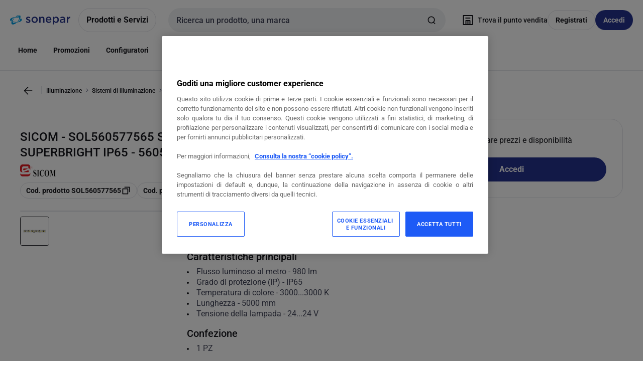

--- FILE ---
content_type: text/html; charset=utf-8
request_url: https://www.sonepar.it/catalog/it-it/products/sicom-sol560577565-siriotape-11w-m-830-24v-superbright-ip65-000000000000985051
body_size: 113917
content:
<!DOCTYPE html><html translate="no" lang="it-it"><head><title data-next-head="">SICOM - 560577565 - SOL560577565 SIRIOTAPE 11W/M 830 24V SUPERBRIGHT IP65</title><meta charSet="utf-8" data-next-head=""/><meta name="viewport" content="initial-scale=1.0, width=device-width" data-next-head=""/><meta name="description" content="SIRIOtape 11W/m 24V superbright IP65" data-next-head=""/><meta name="keywords" content="7449076595530,Striscia / Tubo luminoso,flessibile/nastro luminoso,nastro luminoso flessibile" data-next-head=""/><meta name="title" content="SICOM - 560577565 - SOL560577565 SIRIOTAPE 11W/M 830 24V SUPERBRIGHT IP65" data-next-head=""/><meta name="theme-color" content="#fff" data-next-head=""/><script type="text/javascript">/*
 Copyright and licenses see https://www.dynatrace.com/company/trust-center/customers/reports/ */
(function(){function ab(){var ta;(ta=void 0===bb.dialogArguments&&navigator.cookieEnabled)||(document.cookie="__dTCookie=1;SameSite=Lax",ta=document.cookie.includes("__dTCookie"),ta=(document.cookie="__dTCookie=1; expires=Thu, 01-Jan-1970 00:00:01 GMT",ta));return ta}function Fa(){if(ab()){var ta=bb.dT_,Ga=null==ta?void 0:ta.platformPrefix,fb;if(fb=!ta||Ga){var Xa;fb=(null===(Xa=document.currentScript)||void 0===Xa?void 0:Xa.getAttribute("data-dtconfig"))||"domain=sonepar.it|reportUrl=/rb_bf97211jke|app=58331a45733ca2a6|owasp=1|featureHash=A7NQVfhqrux|msl=153600|srsr=25000|rdnt=1|uxrgce=1|cuc=lvwgis5g|srms=2,2,1,|mel=100000|expw=1|dpvc=1|md=mdcc1=b__NEXT_DATA__.props.pageProps.user.userId,mdcc2=b__NEXT_DATA__.props.pageProps.user.email|lastModification=1766230603809|postfix=lvwgis5g|tp=500,50,0|srbbv=2|agentUri=/ruxitagentjs_A7NQVfhqrux_10327251022105625.js|auto=1|domain=sonepar.it|rid=RID_406414421|rpid=-864772337";
fb=(Xa=null==ta?void 0:ta.minAgentVersion)&&"10327251022105625"<`${Xa}`?(console.log("[CookiePrefix/initConfig] Min agent version detected, and javascript agent is older - the javascript agent will not be initialized!"),!1):Ga&&!fb.includes(`cuc=${Ga}`)?(console.log(`[CookiePrefix/initConfig] value of platformPrefix [${Ga}] does not match the "cuc" value in the current config - initConfig will not initialize!`),!1):!0}fb&&(ta={cfg:"domain=sonepar.it|reportUrl=/rb_bf97211jke|app=58331a45733ca2a6|owasp=1|featureHash=A7NQVfhqrux|msl=153600|srsr=25000|rdnt=1|uxrgce=1|cuc=lvwgis5g|srms=2,2,1,|mel=100000|expw=1|dpvc=1|md=mdcc1=b__NEXT_DATA__.props.pageProps.user.userId,mdcc2=b__NEXT_DATA__.props.pageProps.user.email|lastModification=1766230603809|postfix=lvwgis5g|tp=500,50,0|srbbv=2|agentUri=/ruxitagentjs_A7NQVfhqrux_10327251022105625.js|auto=1|domain=sonepar.it|rid=RID_406414421|rpid=-864772337",
iCE:ab,platformCookieOffset:null==ta?void 0:ta.platformCookieOffset},Ga&&(ta.platformPrefix=Ga),bb.dT_=ta)}}function Ya(ta){return"function"==typeof ta}function hb(){let ta=window.performance;return ta&&Ba&&Va&&!!ta.timeOrigin&&Ya(ta.now)&&Ya(ta.getEntriesByType)&&Ya(ta.getEntriesByName)&&Ya(ta.setResourceTimingBufferSize)&&Ya(ta.clearResourceTimings)}this.dT_&&dT_.prm&&dT_.prm();var bb="undefined"!=typeof globalThis?globalThis:"undefined"!=typeof window?window:void 0,Va="function"==typeof PerformanceResourceTiming||
"object"==typeof PerformanceResourceTiming,Ba="function"==typeof PerformanceNavigationTiming||"object"==typeof PerformanceNavigationTiming;if((!("documentMode"in document)||Number.isNaN(document.documentMode))&&hb()){let ta=bb.dT_;!ta||!ta.cfg&&ta.platformPrefix?Fa():ta.gCP||(bb.console.log("Duplicate agent injection detected, turning off redundant initConfig."),ta.di=1)}})();
(function(){function ab(){let f=0;try{f=Math.round(Qa.performance.timeOrigin)}catch(p){}if(0>=f||Number.isNaN(f)||!Number.isFinite(f))de.push({severity:"Warning",type:"ptoi",text:`performance.timeOrigin is invalid, with a value of [${f}]. Falling back to performance.timing.navigationStart`}),f=Ne;return zd=f,Ue=Fa,zd}function Fa(){return zd}function Ya(){return Ue()}function hb(){let f=0;try{f=Math.round(Qa.performance.now())}catch(p){}return 0>=f||Number.isNaN(f)||!Number.isFinite(f)?Date.now()-
Ue():f}function bb(f,p){if(!p)return"";var y=f+"=";f=p.indexOf(y);if(0>f)return"";for(;0<=f;){if(0===f||" "===p.charAt(f-1)||";"===p.charAt(f-1))return y=f+y.length,f=p.indexOf(";",f),0<=f?p.substring(y,f):p.substring(y);f=p.indexOf(y,f+y.length)}return""}function Va(f){return bb(f,document.cookie)}function Ba(){}function ta(f,p=[]){var y;if(!f||"object"!=typeof f&&"function"!=typeof f)return!1;let L="number"!=typeof p?p:[],U=null,wa=[];switch("number"==typeof p?p:5){case 0:U="Array";break;case 1:U=
"Boolean";break;case 2:U="Number";break;case 3:U="String";break;case 4:U="Function";break;case 5:U="Object";break;case 6:U="Date";wa.push("getTime");break;case 7:U="Error";wa.push("name","message");break;case 8:U="Element";break;case 9:U="HTMLElement";break;case 10:U="HTMLImageElement";wa.push("complete");break;case 11:U="PerformanceEntry";break;case 13:U="PerformanceResourceTiming";break;case 14:U="PerformanceNavigationTiming";break;case 15:U="CSSRule";wa.push("cssText","parentStyleSheet");break;
case 16:U="CSSStyleSheet";wa.push("cssRules","insertRule");break;case 17:U="Request";wa.push("url");break;case 18:U="Response";wa.push("ok","status","statusText");break;case 19:U="Set";wa.push("add","entries","forEach");break;case 20:U="Map";wa.push("set","entries","forEach");break;case 21:U="Worker";wa.push("addEventListener","postMessage","terminate");break;case 22:U="XMLHttpRequest";wa.push("open","send","setRequestHeader");break;case 23:U="SVGScriptElement";wa.push("ownerSVGElement","type");break;
case 24:U="HTMLMetaElement";wa.push("httpEquiv","content","name");break;case 25:U="HTMLHeadElement";break;case 26:U="ArrayBuffer";break;case 27:U="ShadowRoot",wa.push("host","mode")}let {Pe:db,af:Lb}={Pe:U,af:wa};if(!db)return!1;p=Lb.length?Lb:L;if(!L.length)try{if(Qa[db]&&f instanceof Qa[db]||Object.prototype.toString.call(f)==="[object "+db+"]")return!0;if(f&&f.nodeType&&1===f.nodeType){let Ub=null===(y=f.ownerDocument.defaultView)||void 0===y?void 0:y[db];if("function"==typeof Ub&&f instanceof
Ub)return!0}}catch(Ub){}for(let Ub of p)if("string"!=typeof Ub&&"number"!=typeof Ub&&"symbol"!=typeof Ub||!(Ub in f))return!1;return!!p.length}function Ga(f,p,y,L){"undefined"==typeof L&&(L=Xa(p,!0));"boolean"==typeof L&&(L=Xa(p,L));f===Qa?we&&we(p,y,L):ee&&ta(f,21)?Ge.call(f,p,y,L):f.addEventListener&&(f===Qa.document||f===Qa.document.documentElement?gh.call(f,p,y,L):we.call(f,p,y,L));L=!1;for(let U=Ad.length;0<=--U;){let wa=Ad[U];if(wa.object===f&&wa.event===p&&wa.Y===y){L=!0;break}}L||Ad.push({object:f,
event:p,Y:y})}function fb(f,p,y,L){for(let U=Ad.length;0<=--U;){let wa=Ad[U];if(wa.object===f&&wa.event===p&&wa.Y===y){Ad.splice(U,1);break}}"undefined"==typeof L&&(L=Xa(p,!0));"boolean"==typeof L&&(L=Xa(p,L));f===Qa?Bf&&Bf(p,y,L):f.removeEventListener&&(f===Qa.document||f===Qa.document.documentElement?Qg.call(f,p,y,L):Bf.call(f,p,y,L))}function Xa(f,p){let y=!1;try{if(we&&Vh.includes(f)){let L=Object.defineProperty({},"passive",{get(){y=!0}});we("test",Ba,L)}}catch(L){}return y?{passive:!0,capture:p}:
p}function Ca(){let f=Ad;for(let p=f.length;0<=--p;){let y=f[p];fb(y.object,y.event,y.Y)}Ad=[]}function ja(f){return"function"==typeof f}function ya(f){if(f&&void 0!==f[qg])return f[qg];let p=ja(f)&&/{\s+\[native code]/.test(Function.prototype.toString.call(f));return f&&(f[qg]=p),p}function ua(f,p,...y){return void 0!==Function.prototype.bind&&ya(Function.prototype.bind)?Function.prototype.bind.call(f,p,...y):function(...L){return f.apply(p,(y||[]).concat(Array.prototype.slice.call(arguments)||[]))}}
function R(){if(Of){let f=new Of;if(Kd)for(let p of Rg)void 0!==Kd[p]&&(f[p]=ua(Kd[p],f));return f}return new Qa.XMLHttpRequest}function aa(){return zc()}function xa(f,p,...y){function L(){delete Rd[U];f.apply(this,arguments)}let U,wa=He;return"apply"in wa?(y.unshift(L,p),U=wa.apply(Qa,y)):U=wa(L,p),Rd[U]=!0,U}function N(f){delete Rd[f];let p=ke;"apply"in p?p.call(Qa,f):p(f)}function Y(f){xe.push(f)}function ka(f){let p=xe.length;for(;p--;)if(xe[p]===f){xe.splice(p,1);break}}function Sa(){return xe}
function O(f,p){return Gd(f,p)}function ea(f){Sd(f)}function fa(f,p){if(!Pf||!Qf)return"";f=new Pf([f],{type:p});return Qf(f)}function S(f,p){return mf?new mf(f,p):void 0}function C(f){"function"==typeof f&&rg.push(f)}function V(){return rg}function la(){return Ne}function M(f){function p(...y){if("number"!=typeof y[0]||!Rd[y[0]])try{return f.apply(this,y)}catch(L){return f(y[0])}}return p[Wh]=f,p}function oa(){return de}function sa(){Ue=ab;zc=()=>Math.round(Ue()+hb());(Number.isNaN(zc())||0>=zc()||
!Number.isFinite(zc()))&&(zc=()=>Date.now())}function Ta(){Ie&&(Qa.clearTimeout=ke,Qa.clearInterval=Sd,Ie=!1)}function nb(f){f=encodeURIComponent(f);let p=[];if(f)for(let y=0;y<f.length;y++){let L=f.charAt(y);p.push(Cf[L]||L)}return p.join("")}function cb(f){return f.includes("^")&&(f=f.split("^^").join("^"),f=f.split("^dq").join('"'),f=f.split("^rb").join(">"),f=f.split("^lb").join("<"),f=f.split("^p").join("|"),f=f.split("^e").join("="),f=f.split("^s").join(";"),f=f.split("^c").join(","),f=f.split("^bs").join("\\")),
f}function tb(){return le}function Eb(f){le=f}function Qb(f){let p=Oa("rid"),y=Oa("rpid");p&&(f.rid=p);y&&(f.rpid=y)}function Vb(f){if(f=f.xb){f=cb(f);try{le=new RegExp(f,"i")}catch(p){}}else le=void 0}function Zb(f){return"n"===f||"s"===f||"l"===f?`;SameSite=${Sg[f]}`:""}function ia(f,p,y){let L=1,U=0;do document.cookie=f+'=""'+(p?";domain="+p:"")+";path="+y.substring(0,L)+"; expires=Thu, 01 Jan 1970 00:00:01 GMT;",L=y.indexOf("/",L),U++;while(-1!==L&&5>U)}function za(f,p=document.cookie){return bb(f,
p)}function Ob(f){var p;return function(){if(p)return p;var y,L,U,wa,db=-1!==Rf?Rf:(null===(L=null===(y=Qa.dT_)||void 0===y?void 0:y.scv)||void 0===L?void 0:L.call(y,"postfix"))||(null===(wa=null===(U=Qa.dT_)||void 0===U?void 0:U.gCP)||void 0===wa?void 0:wa.call(U));y=(y=(Rf=db,db))?"".concat(f).concat(y):f;return p=y,y}}function Ac(){let f=(document.domain||location.hostname||"").split(".");return 1>=f.length?[]:f}function qb(f,p){p=`dTValidationCookieValue;path=/;domain=${f}${Zb(p)}`;return document.cookie=
`${nf()}=${p}`,za(nf())?(ia(nf(),f,"/"),!0):!1}function kc(){var f=Tg.dT_.scv("agentUri");if(!f)return"ruxitagentjs";f=f.substring(f.lastIndexOf("/")+1);return f.includes("_")?f.substring(0,f.indexOf("_")):f}function Bb(){return Qa.dT_}function Fb(f){ca("eao")?ye=f:Qa.console.log(`${Sf} App override configuration is not enabled! The provided app config callback method will not be invoked!`)}function fc(f){let p=navigator.userAgent;if(!p)return null;let y=p.indexOf("DTHybrid/1.0");return-1===y?null:
(f=p.substring(y).match(new RegExp(`(^|\\s)${f}=([^\\s]+)`)))?f[2]:null}function Q(){return navigator.userAgent.includes("Googlebot")||navigator.userAgent.includes("AdsBot-Google")}function X(f){let p=f,y=Math.pow(2,32);return function(){return p=(1664525*p+1013904223)%y,p/y}}function Ka(f,p){return Number.isNaN(f)||Number.isNaN(p)?Math.floor(33*td()):Math.floor(td()*(p-f+1))+f}function ba(f){if(Number.isNaN(f)||0>f)return"";var p=Qa.crypto;if(p&&!Q())p=p.getRandomValues(new Uint8Array(f));else{p=
[];for(var y=0;y<f;y++)p.push(Ka(0,32))}f=Array(f);for(y=0;y<p.length;y++){let L=Math.abs(p[y]%32);f.push(String.fromCharCode(L+(9>=L?48:55)))}return f.join("")}function $a(f=!0){Ve=f}function lb(){return Td}function Na(){let f=Qa.dT_;try{let U=Qa.parent;for(;U&&U!==Qa;){let wa=U.dT_;var p;if(p=!!(wa&&"ea"in wa)&&"10327251022105625"===wa.version){var y=f,L=wa;let db=!y.bcv("ac")||y.scv("app")===L.scv("app"),Lb=y.scv("postfix"),Ub=L.scv("postfix");p=db&&Lb===Ub}if(p)return wa.tdto();U=U!==U.parent?
U.parent:void 0}}catch(U){}return f}function dc(f,p="",y){var L=f.indexOf("h"),U=f.indexOf("v"),wa=f.indexOf("e");let db=f.substring(f.indexOf("$")+1,L);L=-1!==U?f.substring(L+1,U):f.substring(L+1);!p&&-1!==U&&(-1!==wa?p=f.substring(U+1,wa):p=f.substring(U+1));f=null;y||(U=Number.parseInt(db.split("_")[0]),wa=zc()%We,y=(wa<U&&(wa+=We),U+9E5>wa));return y&&(f={frameId:db,actionId:"-"===L?"-":Number.parseInt(L),visitId:""}),{visitId:p,Cd:f}}function Hb(f,p,y){var L=Ja("pcl");L=f.length-L;0<L&&f.splice(0,
L);L=Bd(za(Ed(),y));let U=[],wa=L?`${L}$`:"";for(db of f)"-"!==db.actionId&&U.push(`${wa}${db.frameId}h${db.actionId}`);f=U.join("p");var db=(f||(Ve&&(Bc(!0,"a",y),$a(!1)),f+=`${L}$${Td}h-`),f+=`v${p||ha(y)}`,f+="e0",f);vc(of(),db,void 0,ca("ssc"))}function Xb(f,p=document.cookie){var y=za(of(),p);p=[];if(y&&"-"!==y){var L=y.split("p");y="";for(let U of L)L=dc(U,y,f),y=L.visitId,L.Cd&&p.push(L.Cd);for(let U of p)U.visitId=y}return p}function wc(f,p){let y=document.cookie;p=Xb(p,y);let L=!1;for(let U of p)U.frameId===
Td&&(U.actionId=f,L=!0);L||p.push({frameId:Td,actionId:f,visitId:""});Hb(p,void 0,y)}function mc(){return Hd}function ib(f,p){try{Qa.localStorage.setItem(f,p)}catch(y){}}function w(f){try{Qa.localStorage.removeItem(f)}catch(p){}}function x(f){try{return Qa.localStorage.getItem(f)}catch(p){}return null}function r(f,p=document.cookie||""){return p.split(f+"=").length-1}function E(f,p){var y=r(f,p);if(1<y){p=Oa("domain")||Qa.location.hostname;let L=Qa.location.hostname,U=Qa.location.pathname,wa=0,db=
0;ud.add(f);do{let Lb=L.substring(wa);if(Lb!==p||"/"!==U){ia(f,Lb===p?"":Lb,U);let Ub=r(f);Ub<y&&(ud.add(Lb),y=Ub)}wa=L.indexOf(".",wa)+1;db++}while(0!==wa&&10>db&&1<y);Oa("domain")&&1<y&&ia(f,"",U)}}function T(){var f=document.cookie;E(of(),f);E(Ed(),f);E(od(),f);f=ud.size;0<f&&f!==Xe&&(Xe=f,de.push({severity:"Error",type:"dcn",text:`Duplicate cookie name${1!==f?"s":""} detected: ${Array.from(ud).join(",")}`}))}function P(){ud=new Set;T();Y(function(f,p,y,L){0===ud.size||p||(f.av(L,"dCN",Array.from(ud).join(",")),
ud.clear(),Xe=0)})}function ha(f){return na(f)||Bc(!0,"c",f)}function na(f){if(J(f)<=zc())return Bc(!0,"t",f);let p=yc(f);if(p){let y=hh.exec(p);f=y&&3===y.length&&32===y[1].length&&!Number.isNaN(Number.parseInt(y[2]))?(Sb(Cd(),p),p):Bc(!0,"i",f)}else f=Bc(!0,"c",f);return f}function Da(f,p){var y=zc();p=Gc(p).kc;f&&(p=y);$c(y+Ye+"|"+p);ad()}function pb(f){let p="t"+(zc()-J(f));Bc(!0,p,f)}function yc(f){var p,y;return null!==(y=null===(p=Xb(!0,f)[0])||void 0===p?void 0:p.visitId)&&void 0!==y?y:qc(Cd())}
function Hc(){let f=ba(Ld);try{f=f.replace(/\d/g,function(p){p=.1*Number.parseInt(p);return String.fromCharCode(Math.floor(25*p+65))})}catch(p){throw ta(p,7),p;}return f+="-0",f}function Cc(f,p){let y=Xb(!1,p);Hb(y,f,p);Sb(Cd(),f);Da(!0)}function dd(f,p,y){return Bc(f,p,y)}function Bc(f,p,y){f&&(Oe=!0);f=yc(y);y=Hc();Cc(y);if(yc(document.cookie))for(let L of Md)L(y,Oe,p,f);return y}function Ec(f){Md.push(f)}function Lc(f){f=Md.indexOf(f);-1!==f&&Md.splice(f)}function ad(f){pf&&N(pf);pf=xa(Xc,J(f)-
zc())}function Xc(){let f=document.cookie;return J(f)<=zc()?(sb(pb,[f]),!0):(I(ad),!1)}function $c(f){let p=ua(vc,null,od(),f,void 0,ca("ssc"));p();let y=za(od());""!==y&&f!==y&&(T(),p(),f===za(od())||sg||(de.push({severity:"Error",type:"dcn",text:"Could not sanitize cookies"}),sg=!0));Sb(od(),f)}function id(f,p){p=za(f,p);return p||(p=qc(f)||""),p}function jd(){var f=na()||"";Sb(Cd(),f);f=id(od());$c(f);w(Cd());w(od())}function Gc(f){let p={Zc:0,kc:0};if(f=id(od(),f))try{let y=f.split("|");2===y.length&&
(p.Zc=Number.parseInt(y[0]),p.kc=Number.parseInt(y[1]))}catch(y){}return p}function J(f){f=Gc(f);return Math.min(f.Zc,f.kc+Df)}function W(f){Ye=f}function D(){let f=Oe;return Oe=!1,f}function ra(){Xc()||Da(!1)}function Ia(){if(ca("nsfnv")){var f=za(Ed());if(!f.includes(`${Ze}-`)){let p=Ea(f).serverId;f=f.replace(`${Ze}${p}`,`${Ze}${`${-1*Ka(2,me)}`.replace("-","-2D")}`);pd(f)}}}function Pa(){I(function(){if(!ed()){let f=-1*Ka(2,me),p=ba(Ld);pd(`v_4${Ze}${`${f}`.replace("-","-2D")}_sn_${p}`)}},!0);
Ec(Ia)}function Ea(f){var p;let y={},L={sessionId:"",serverId:"",overloadState:0,appState:y};var U=f.split($e);if(2<U.length&&0===U.length%2){f=+U[1];if(Number.isNaN(f)||3>f)return L;f={};for(var wa=2;wa<U.length;wa++){let db=U[wa];db.startsWith(Tf)?y[db.substring(6).toLowerCase()]=+U[wa+1]:f[db]=U[wa+1];wa++}f.sn?(U=f.sn,L.sessionId=U.length===Ld||12>=U.length?U:""):L.sessionId="hybrid";if(f.srv){a:{U=f.srv.replace("-2D","-");if(!Number.isNaN(+U)&&(wa=Number.parseInt(U),wa>=-me&&wa<=me))break a;
U=""}L.serverId=U}U=+f.ol;1===U&&ob(pc());0<=U&&2>=U&&(L.overloadState=U);f=+f.prv;Number.isNaN(f)||(L.privacyState=1>f||4<f?1:f);f=null===(p=Oa("app"))||void 0===p?void 0:p.toLowerCase();p=y[f];!Number.isNaN(p)&&0===p&&ob(pc())}return L}function ob(f){let p=Bb();f||(p.disabled=!0,p.overloadPrevention=!0)}function Ua(){if(yb()||Qa.dynatraceMobile){let f=Va("dtAdkSettings")||fc("dtAdkSettings")||"";return Ea(f).privacyState||null}return null}function yb(){var f,p;let y=Qa.MobileAgent;if(y)return y;
let L=null===(p=null===(f=Qa.webkit)||void 0===f?void 0:f.messageHandlers)||void 0===p?void 0:p.MobileAgent;if(L)return{incrementActionCount:()=>L.postMessage({api:"incrementActionCount"})}}function sb(f,p){return!Wb()||Bb().overloadPrevention&&!pc()?null:f.apply(this,p)}function Wb(){let f=Ua();return 2===f||1===f?!1:!ca("coo")||ca("cooO")||pc()}function Yb(f,p){try{Qa.sessionStorage.setItem(f,p)}catch(y){}}function Sb(f,p){sb(Yb,[f,p])}function qc(f){try{return Qa.sessionStorage.getItem(f)}catch(p){}return null}
function Ic(f){try{Qa.sessionStorage.removeItem(f)}catch(p){}}function tc(f){document.cookie=f+'="";path=/'+(Oa("domain")?";domain="+Oa("domain"):"")+"; expires=Thu, 01 Jan 1970 00:00:01 GMT;"}function Dc(f,p,y,L){p||0===p?(p=(p+"").replace(/[\n\r;]/g,"_"),f=f+"="+p+";path=/"+(Oa("domain")?";domain="+Oa("domain"):""),y&&(f+=";expires="+y.toUTCString()),f+=Zb(Oa("cssm")),L&&"https:"===location.protocol&&(f+=";Secure"),document.cookie=f):tc(f)}function vc(f,p,y,L){sb(Dc,[f,p,y,L])}function Dd(f){return!!f.includes("v_4")}
function md(f){f=za(Ed(),f);f||(f=(f=qc(Ed()))&&Dd(f)?(pd(f),f):"");return Dd(f)?f:""}function pd(f){vc(Ed(),f,void 0,ca("ssc"))}function vd(f){return(f=f||md())?Ea(f):{sessionId:"",serverId:"",overloadState:0,appState:{}}}function Bd(f){return vd(f).serverId}function ed(f){return vd(f).sessionId}function pc(){return navigator.userAgent.includes(Nd)}function ze(f){let p={};f=f.split("|");for(let y of f)f=y.split("="),2===f.length&&(p[f[0]]=decodeURIComponent(f[1].replace(/\+/g," ")));return p}function A(){let f=
kc();return(f.indexOf("dbg")===f.length-3?f.substring(0,f.length-3):f)+"_"+Oa("app")+"_Store"}function B(f,p={},y){f=f.split("|");for(var L of f){f=L;let U=L.indexOf("="),wa;-1===U?(wa=f,p[wa]="1"):(f=L.substring(0,U),wa=f,p[wa]=L.substring(U+1,L.length))}!y&&(y=p.spc)&&(L=document.createElement("textarea"),L.innerHTML=y,p.spc=L.value);return p}function F(f){var p;return null!==(p=ic[f])&&void 0!==p?p:Ud[f]}function ca(f){f=F(f);return"false"===f||"0"===f?!1:!!f}function Ja(f){var p=F(f);p=Number.parseInt(p);
return Number.isNaN(p)&&(p=Ud[f]),p}function Oa(f){if("app"===f){a:{try{if(ye){var p=ye();if(p&&"string"==typeof p&&qf.test(p)){var y=p;break a}Qa.console.log(`${Sf} Registered app config callback method did not return a string in the correct app id format ${qf} The default app ID will be used instead! Got value: ${p}`)}}catch(L){Qa.console.log(`${Sf} Failed to execute the registered app config callback method! The default app ID will be used instead!`,L)}y=void 0}if(y)return y}return(F(f)||"")+""}
function jb(f,p){ic[f]=p+""}function xb(f){return ic=f,ic}function Cb(f){let p=ic[f];p&&(ic[f]=p.includes("#"+f.toUpperCase())?"":p)}function Ib(f){var p=f.agentUri;null!=p&&p.includes("_")&&(p=/([A-Za-z]*)\d{0,4}_(\w*)_\d+/g.exec(p))&&p.length&&2<p.length&&(f.featureHash=p[2])}function $b(f){var p=Bb().platformCookieOffset;if("number"==typeof p){a:{var y=Oa("cssm");var L=Ac();if(L.length)for(p=L.slice(p);p.length;){if(qb(p.join("."),y)){y=p.join(".");break a}p.shift()}y=""}y&&(f.domain=y)}else if(y=
f.domain||"",p=(p=location.hostname)&&y?p===y||p.includes("."+y,p.length-("."+y).length):!0,!y||!p){f.domainOverride||(f.domainOriginal=f.domain||"",f.domainOverride=`${location.hostname},${y}`,delete f.domain);a:{L=Oa("cssm");let wa=Ac().reverse();if(wa.length){var U=wa[0];for(let db=1;db<=wa.length;db++){if(qb(U,L)){L=U;break a}let Lb=wa[db];Lb&&(U=`${Lb}.${U}`)}}L=""}L&&(f.domain=L);p||de.push({type:"dpi",severity:"Warning",text:`Configured domain "${y}" is invalid for current location "${location.hostname}". Agent will use "${f.domain}" instead.`})}}
function m(f,p){$b(f);let y=ic.pVO;(y&&(f.pVO=y),p)||(f.bp=(f.bp||Ud.bp)+"")}function t(f,p){if(null==f||!f.attributes)return p;let y=p;var L=f.attributes.getNamedItem("data-dtconfig");if(!L)return y;f=f.src;L=L.value;let U={};ic.legacy="1";var wa=/([A-Za-z]*)_(\w*)_(\d+)/g;let db=null;wa=(f&&(db=wa.exec(f),null!=db&&db.length&&(U.agentUri=f,U.featureHash=db[2],U.agentLocation=f.substring(0,f.indexOf(db[1])-1),U.buildNumber=db[3])),L&&B(L,U,!0),$b(U),U);if(!p)y=wa;else if(!wa.syntheticConfig)return wa;
return y}function u(){return ic}function G(f){return Ud[f]===F(f)}function I(f,p=!1){Wb()?f():p?tg.push(f):ug.push(f)}function ma(){if(!ca("coo")||Wb())return!1;for(let f of ug)xa(f,0);ug=[];jb("cooO",!0);for(let f of tg)f();return tg.length=0,!0}function pa(){if(!ca("coo")||!Wb())return!1;jb("cooO",!1);tc(Ed());tc(of());tc(vg());tc("dtAdk");tc(Yc());tc(od());try{Ic(Cd()),Ic(od()),w(Cd()),w(od()),Ic(Yc()),Ic(Ed()),w(A()),w("dtAdk")}catch(f){}return!0}function Ma(){var f=za(Yc());if(!f||45!==(null==
f?void 0:f.length))if(f=x(Yc())||qc(Yc()),45!==(null==f?void 0:f.length)){ih=!0;let p=zc()+"";f=(p+=ba(45-p.length),p)}return Wa(f),f}function Wa(f){let p;if(ca("dpvc")||ca("pVO"))Sb(Yc(),f);else{p=new Date;var y=p.getMonth()+Math.min(24,Math.max(1,Ja("rvcl")));p.setMonth(y);y=Yc();sb(ib,[y,f])}vc(Yc(),f,p,ca("ssc"))}function gb(){return ih}function rb(f){let p=za(Yc());tc(Yc());Ic(Yc());w(Yc());jb("pVO",!0);Wa(p);f&&sb(ib,["dt-pVO","1"]);jd()}function zb(){w("dt-pVO");ca("pVO")&&(jb("pVO",!1),Ma());
Ic(Yc());jd()}function hc(f,p,y,L,U,wa){let db=document.createElement("script");db.setAttribute("src",f);p&&db.setAttribute("defer","defer");y&&(db.onload=y);L&&(db.onerror=L);U&&db.setAttribute("id",U);if(f=wa){var Lb;f=null!=(null===(Lb=document.currentScript)||void 0===Lb?void 0:Lb.attributes.getNamedItem("integrity"))}f&&db.setAttribute("integrity",wa);db.setAttribute("crossorigin","anonymous");wa=document.getElementsByTagName("script")[0];wa.parentElement.insertBefore(db,wa)}function nc(f){return Uf+
"/"+Pe+"_"+f+"_"+(Ja("buildNumber")||Bb().version)+".js"}function Mc(){}function Oc(f,p){return function(){f.apply(p,arguments)}}function Mb(f){if(!(this instanceof Mb))throw new TypeError("Promises must be constructed via new");if("function"!=typeof f)throw new TypeError("not a function");this.oa=0;this.Ob=!1;this.qa=void 0;this.Da=[];jh(f,this)}function kd(f,p){for(;3===f.oa;)f=f.qa;0===f.oa?f.Da.push(p):(f.Ob=!0,Mb.qb(function(){var y=1===f.oa?p.Gb:p.Hb;if(null===y)(1===f.oa?Vd:Ae)(p.promise,f.qa);
else{try{var L=y(f.qa)}catch(U){Ae(p.promise,U);return}Vd(p.promise,L)}}))}function Vd(f,p){try{if(p===f)throw new TypeError("A promise cannot be resolved with itself.");if(p&&("object"==typeof p||"function"==typeof p)){var y=p.then;if(p instanceof Mb){f.oa=3;f.qa=p;wg(f);return}if("function"==typeof y){jh(Oc(y,p),f);return}}f.oa=1;f.qa=p;wg(f)}catch(L){Ae(f,L)}}function Ae(f,p){f.oa=2;f.qa=p;wg(f)}function wg(f){2===f.oa&&0===f.Da.length&&Mb.qb(function(){f.Ob||Mb.Ub(f.qa)});for(var p=0,y=f.Da.length;p<
y;p++)kd(f,f.Da[p]);f.Da=null}function Xh(f,p,y){this.Gb="function"==typeof f?f:null;this.Hb="function"==typeof p?p:null;this.promise=y}function jh(f,p){var y=!1;try{f(function(L){y||(y=!0,Vd(p,L))},function(L){y||(y=!0,Ae(p,L))})}catch(L){y||(y=!0,Ae(p,L))}}function xg(){return yg.qb=function(f){if("string"==typeof f)throw Error("Promise polyfill called _immediateFn with string");f()},yg.Ub=()=>{},yg}function Ef(){var f;(f=void 0===Qa.dialogArguments&&navigator.cookieEnabled)||(document.cookie="__dTCookie=1;SameSite=Lax",
f=document.cookie.includes("__dTCookie"),f=(document.cookie="__dTCookie=1; expires=Thu, 01-Jan-1970 00:00:01 GMT",f));return f}function zg(){var f,p;try{null===(p=null===(f=yb())||void 0===f?void 0:f.incrementActionCount)||void 0===p||p.call(f)}catch(y){}}function Vf(){let f=Qa.dT_;Qa.dT_={di:0,version:"10327251022105625",cfg:f?f.cfg:"",iCE:f?Ef:function(){return navigator.cookieEnabled},ica:1,disabled:!1,disabledReason:"",overloadPrevention:!1,gAST:la,ww:S,stu:fa,nw:aa,st:xa,si:O,aBPSL:Y,rBPSL:ka,
gBPSL:Sa,aBPSCC:C,gBPSCC:V,buildType:"dynatrace",gSSV:qc,sSSV:Sb,rSSV:Ic,rvl:w,iVSC:Dd,p3SC:Ea,dC:tc,sC:vc,esc:nb,gSId:Bd,gDtc:ed,gSC:md,sSC:pd,gC:Va,cRN:Ka,cRS:ba,cfgO:u,pCfg:ze,pCSAA:B,cFHFAU:Ib,sCD:m,bcv:ca,ncv:Ja,scv:Oa,stcv:jb,rplC:xb,cLSCK:A,gFId:lb,gBAU:nc,iS:hc,eWE:I,oEIEWA:sb,eA:ma,dA:pa,iNV:gb,gVID:Ma,dPV:rb,ePV:zb,sVIdUP:$a,sVTT:W,sVID:Cc,rVID:na,gVI:ha,gNVIdN:dd,gARnVF:D,cAUV:ra,uVT:Da,aNVL:Ec,rNVL:Lc,gPC:Xb,cPC:wc,sPC:Hb,clB:Ta,ct:N,aRI:Qb,iXB:Vb,gXBR:tb,sXBR:Eb,de:cb,iEC:zg,rnw:hb,gto:Ya,
ael:Ga,rel:fb,sup:Xa,cuel:Ca,iAEPOO:Wb,iSM:pc,gxwp:R,iIO:ta,prm:xg,cI:ea,gidi:oa,iDCV:G,gCF:za,gPSMB:Ua,lvl:x,gCP:null!=f&&f.platformPrefix?function(){return f.platformPrefix||""}:void 0,platformCookieOffset:null==f?void 0:f.platformCookieOffset,tdto:Na,gFLAI:mc,rACC:Fb,gAN:kc,gAFUA:fc}}function Yh(){xg();var f;Of=Qa.XMLHttpRequest;var p=null===(f=Qa.XMLHttpRequest)||void 0===f?void 0:f.prototype;if(p){Kd={};for(let L of Rg)void 0!==p[L]&&(Kd[L]=p[L])}we=Qa.addEventListener;Bf=Qa.removeEventListener;
gh=Qa.document.addEventListener;Qg=Qa.document.removeEventListener;He=Qa.setTimeout;Gd=Qa.setInterval;Ie||(ke=Qa.clearTimeout,Sd=Qa.clearInterval);f=Ef?Ef():navigator.cookieEnabled;var y;p=za("dtAdkSettings")||(null===(y=ne)||void 0===y?void 0:y.getItem("dtAdkSettings"))||fc("dtAdkSettings")||"";y=1===(Ea(p).overloadState||null);if(f){if(y)return!1}else return!1;return!0}function af(...f){Qa.console.log.apply(Qa.console,f)}this.dT_&&dT_.prm&&dT_.prm();var Tg="undefined"!=typeof window?window:self,
Qa="undefined"!=typeof globalThis?globalThis:"undefined"!=typeof window?window:void 0,ke,Sd,He,Gd,zd,Ue,Wh=Symbol.for("dt_2");Symbol.for("dt_3");var we,Bf,gh,Qg,ee=Qa.Worker,Ge=ee&&ee.prototype.addEventListener,Ad=[],Vh=["touchstart","touchend","scroll"],qg=Symbol.for("dt2-isNativeFunction"),Of,Rg="abort getAllResponseHeaders getResponseHeader open overrideMimeType send setRequestHeader".split(" "),Kd,mf=Qa.Worker,Pf=Qa.Blob,Qf=Qa.URL&&Qa.URL.createObjectURL,Ie=!1,xe,rg=[],de=[],Ne,ne,Rd={},zc,Cf=
{"!":"%21","~":"%7E","*":"%2A","(":"%28",")":"%29","'":"%27",hg:"%24",";":"%3B",",":"%2C"},le,Sg={l:"Lax",s:"Strict",n:"None"},Rf=-1,of=Ob("dtPC"),Ed=Ob("dtCookie"),od=Ob("rxvt"),Yc=Ob("rxVisitor"),nf=Ob("dTValidationCookie"),vg=Ob("dtSa"),Ud,Sf="[Dynatrace RUM JavaScript]",qf=/^[\da-f]{12,16}$/,ye,td,Be,Ve=!1,Td,We=6E8,Hd,Ld=32,Cd=Ob("rxvisitid"),ud,Xe=0,hh=/([A-Z]+)-(\d+)/,Md=[],Ye,Df,Oe=!1,pf,sg=!1,$e="_",me=32768,Ze=`${$e}srv${$e}`,Tf="app-3A",Nd="RuxitSynthetic",Zh=/c(\w+)=([^ ]+(?: (?!c?\w+=)[^ ()c]+)*)/g,
ic={},ug=[],tg=[],ih=!1,Wf,Uf,Pe,$h=setTimeout;Mb.prototype.catch=function(f){return this.then(null,f)};Mb.prototype.then=function(f,p){var y=new this.constructor(Mc);return kd(this,new Xh(f,p,y)),y};Mb.prototype.finally=function(f){var p=this.constructor;return this.then(function(y){return p.resolve(f()).then(function(){return y})},function(y){return p.resolve(f()).then(function(){return p.reject(y)})})};Mb.all=function(f){return new Mb(function(p,y){function L(Lb,Ub){try{if(Ub&&("object"==typeof Ub||
"function"==typeof Ub)){var ld=Ub.then;if("function"==typeof ld){ld.call(Ub,function(Od){L(Lb,Od)},y);return}}U[Lb]=Ub;0===--wa&&p(U)}catch(Od){y(Od)}}if(!f||"undefined"==typeof f.length)return y(new TypeError("Promise.all accepts an array"));var U=Array.prototype.slice.call(f);if(0===U.length)return p([]);for(var wa=U.length,db=0;db<U.length;db++)L(db,U[db])})};Mb.allSettled=function(f){return new this(function(p,y){function L(db,Lb){if(Lb&&("object"==typeof Lb||"function"==typeof Lb)){var Ub=Lb.then;
if("function"==typeof Ub){Ub.call(Lb,function(ld){L(db,ld)},function(ld){U[db]={status:"rejected",reason:ld};0===--wa&&p(U)});return}}U[db]={status:"fulfilled",value:Lb};0===--wa&&p(U)}if(!f||"undefined"==typeof f.length)return y(new TypeError(typeof f+" "+f+" is not iterable(cannot read property Symbol(Symbol.iterator))"));var U=Array.prototype.slice.call(f);if(0===U.length)return p([]);var wa=U.length;for(y=0;y<U.length;y++)L(y,U[y])})};Mb.resolve=function(f){return f&&"object"==typeof f&&f.constructor===
Mb?f:new Mb(function(p){p(f)})};Mb.reject=function(f){return new Mb(function(p,y){y(f)})};Mb.race=function(f){return new Mb(function(p,y){if(!f||"undefined"==typeof f.length)return y(new TypeError("Promise.race accepts an array"));for(var L=0,U=f.length;L<U;L++)Mb.resolve(f[L]).then(p,y)})};Mb.qb="function"==typeof setImmediate&&function(f){setImmediate(f)}||function(f){$h(f,0)};Mb.Ub=function(f){"undefined"!=typeof console&&console&&console.warn("Possible Unhandled Promise Rejection:",f)};var yg=
Mb,Ug="function"==typeof PerformanceResourceTiming||"object"==typeof PerformanceResourceTiming,Ff="function"==typeof PerformanceNavigationTiming||"object"==typeof PerformanceNavigationTiming;(function(){var f,p,y,L;if(L=!("documentMode"in document&&!Number.isNaN(document.documentMode)))L=(L=window.performance)&&Ff&&Ug&&!!L.timeOrigin&&ja(L.now)&&ja(L.getEntriesByType)&&ja(L.getEntriesByName)&&ja(L.setResourceTimingBufferSize)&&ja(L.clearResourceTimings);if(L)if(L=!(null!==(f=navigator.userAgent)&&
void 0!==f&&f.includes("RuxitSynthetic")),!Qa.dT_||!Qa.dT_.cfg||"string"!=typeof Qa.dT_.cfg||"initialized"in Qa.dT_&&Qa.dT_.initialized)null!==(p=Qa.dT_)&&void 0!==p&&p.gCP?af("[CookiePrefix/initCode] initCode with cookie prefix already initialized, not initializing initCode!"):af("InitConfig not found or agent already initialized! This is an injection issue."),Qa.dT_&&(Qa.dT_.di=3);else if(L)try{Vf();Ud={ade:"",aew:!0,apn:"",agentLocation:"",agentUri:"",app:"",ac:!0,async:!1,ase:!1,auto:!1,bp:3,
bs:!1,buildNumber:0,csprv:!0,cepl:16E3,cls:!0,ccNcss:!1,coo:!1,cooO:!1,cssm:"0",cwtDomains:"",cwtUrl:"w2dax4xgw3",cwt:"",cors:!1,cuc:"",cce:!1,cux:!1,postfix:"",dataDtConfig:"",debugName:"",dvl:500,dASXH:!1,disableCookieManager:!1,dKAH:!1,disableLogging:!1,dmo:!1,doel:!1,dpch:!1,dpvc:!1,disableXhrFailures:!1,domain:"",domainOverride:"",domainOriginal:"",doNotDetect:"",ds:!0,dsndb:!1,dsa:!1,dsss:!1,dssv:!0,earxa:!0,eao:!1,exp:!1,eni:!0,etc:!0,expw:!1,instr:"",evl:"",fa:!1,fvdi:!1,featureHash:"",hvt:216E5,
imm:!1,ign:"",iub:"",iqvn:!1,initializedModules:"",lastModification:0,lupr:!0,lab:!1,legacy:!1,lt:!0,mb:"",md:"",mdp:"",mdl:"",mcepsl:100,mdn:5E3,mhl:4E3,mpl:1024,mmds:2E4,msl:3E4,bismepl:2E3,mel:200,mepp:10,moa:30,mrt:3,ntd:!1,nsfnv:!1,ncw:!1,oat:180,ote:!1,owasp:!1,pcl:20,pt:!0,perfbv:1,prfSmpl:0,pVO:!1,peti:!1,raxeh:!0,rdnt:0,nosr:!0,reportUrl:"dynaTraceMonitor",rid:"",ridPath:"",rpid:"",rcdec:12096E5,rtl:0,rtp:2,rtt:1E3,rtu:200,rvcl:24,sl:100,ssc:!1,svNB:!1,srad:!0,srbbv:1,srbw:!0,srcst:!1,srdinitrec:!0,
srmr:100,srms:"1,1,,,",srsr:1E5,srtbv:3,srtd:1,srtr:500,srvr:"",srvi:0,srwo:!1,srre:"",srxcss:!0,srxicss:!0,srficros:!0,srmrc:!1,srsdom:!0,srfirrbv:!0,srcss:!0,srmcrl:1,srmcrv:10,st:3E3,spc:"",syntheticConfig:!1,tal:0,tt:100,tvc:3E3,uxdce:!1,uxdcw:1500,uxrgce:!0,uxrgcm:"100,25,300,3;100,25,300,3",uam:!1,uana:"data-dtname,data-dtName",uanpi:0,pui:!1,usrvd:!0,vrt:!1,vcfi:!0,vcsb:!1,vcit:1E3,vct:50,vcx:50,vscl:0,vncm:1,vrei:"",xb:"",chw:"",xt:0,xhb:""};if(!Yh())throw Error("Error during initCode initialization");
try{ne=Qa.localStorage}catch(wd){}de=[];sa();Ne=zc();xe=[];Rd={};Ie||(Qa.clearTimeout=M(ke),Qa.clearInterval=M(Sd),Ie=!0);let qd=Math.random(),Fd=Math.random();Be=0!==qd&&0!==Fd&&qd!==Fd;if(Q()){var U=performance.getEntriesByType("navigation")[0];if(U){f=0;for(var wa in U){let wd=+U[wa];!Number.isNaN(wd)&&Number.isFinite(wd)&&(f+=Math.abs(wd))}var db=Math.floor(1E4*f)}else db=zc();td=X(db)}else Be?td=Math.random:td=X(zc());Td=Ne%We+"_"+Number.parseInt(Ka(0,1E3)+"");a:{let wd=Bb().cfg;ic={reportUrl:"dynaTraceMonitor",
initializedModules:"",dataDtConfig:"string"==typeof wd?wd:""};Bb().cfg=ic;let fd=ic.dataDtConfig;fd&&!fd.includes("#CONFIGSTRING")&&(B(fd,ic),Cb("domain"),Cb("auto"),Cb("app"),Ib(ic));let gd=(ic.dataDtConfig||"").includes("#CONFIGSTRING")?null:ic;if(gd=t(document.currentScript,gd),gd)for(let hd in gd)if(Object.prototype.hasOwnProperty.call(gd,hd)){U=hd;db=ic;wa=U;var Lb=gd[U];"undefined"!=typeof Lb&&(db[wa]=Lb)}let fe=A();try{let hd=(Lb=ne)&&Lb.getItem(fe);if(hd){let bf=ze(hd),oe=B(bf.config||""),
rf=ic.lastModification||"0",Ag=Number.parseInt((oe.lastModification||bf.lastModification||"0").substring(0,13)),Ki="string"==typeof rf?Number.parseInt(rf.substring(0,13)):rf;if(!(rf&&Ag<Ki)&&(oe.agentUri=oe.agentUri||Oa("agentUri"),oe.featureHash=bf.featureHash||Oa("featureHash"),oe.agentUri&&Ib(oe),m(oe,!0),Vb(oe),Qb(oe),Ag>(+ic.lastModification||0))){let oj=ca("auto"),pj=ca("legacy");ic=xb(oe);ic.auto=oj?"1":"0";ic.legacy=pj?"1":"0"}}}catch(hd){}m(ic);try{let hd=ic.ign;if(hd&&(new RegExp(hd)).test(Qa.location.href)){var Ub=
(delete Qa.dT_,!1);break a}}catch(hd){}if(pc()){{var ld=navigator.userAgent;let bf=ld.lastIndexOf(Nd);if(-1===bf)var Od={};else{var Qe=ld.substring(bf).matchAll(Zh);if(Qe){ld={};for(var Gf of Qe){let [,oe,rf]=Gf;ld[oe]=rf}Od=ld}else Od={}}}Gf=Od;let hd;for(hd in Gf)if(Object.prototype.hasOwnProperty.call(Gf,hd)&&Gf[hd]){Od=ic;Qe=hd;var pe=Gf[hd];"undefined"!=typeof pe&&(Od[Qe]=pe)}xb(ic)}var Pd=Oa("cuc"),Wd,cf;let Xd=null===(cf=null===(Wd=Qa.dT_)||void 0===Wd?void 0:Wd.gCP)||void 0===cf?void 0:cf.call(Wd);
if(Pd&&Xd&&Pd!==Xd)throw Error("platformPrefix and cuc do not match!");Ub=!0}if(!Ub)throw Error("Error during config initialization");P();Wf=Bb().disabled;var Jc;if(!(Jc=Oa("agentLocation")))a:{let wd=Oa("agentUri");if(wd||document.currentScript){let gd=wd||document.currentScript.src;if(gd){let fe=gd.includes("_complete")?2:1,Xd=gd.lastIndexOf("/");for(Ub=0;Ub<fe&&-1!==Xd;Ub++)gd=gd.substring(0,Xd),Xd=gd.lastIndexOf("/");Jc=gd;break a}}let fd=location.pathname;Jc=fd.substring(0,fd.lastIndexOf("/"))}Uf=
Jc;if(Pe=kc(),"true"===za("dtUseDebugAgent")&&!Pe.includes("dbg")&&(Pe=Oa("debugName")||Pe+"dbg"),!ca("auto")&&!ca("legacy")&&!Wf){let wd=Oa("agentUri")||nc(Oa("featureHash"));ca("async")||"complete"===document.readyState?hc(wd,ca("async"),void 0,void 0,"dtjsagent"):(document.write(`<script id="${"dtjsagentdw"}" type="text/javascript" src="${wd}" crossorigin="anonymous"><\/script>`),document.getElementById("dtjsagentdw")||hc(wd,ca("async"),void 0,void 0,"dtjsagent"))}za(Ed())&&jb("cooO",!0);Pa();
jb("pVO",!!x("dt-pVO"));I(Ma);Ye=18E5;Df=Ja("hvt")||216E5;let df=Na();Hd=void 0;df&&"ea"in df&&(Hd=df.gITAID());sb(wc,[Hd||1])}catch(qd){"platformPrefix and cuc do not match!"===qd.message?(Jc=Qa.dT_,Qa.dT_={minAgentVersion:Jc.minAgentVersion,platformPrefix:(null===(y=Jc.gCP)||void 0===y?void 0:y.call(Jc))||Jc.platformPrefix,platformCookieOffset:Jc.platformCookieOffset},af("[CookiePrefix/initCode] cuc and platformPrefix do not match, disabling agent!")):(delete Qa.dT_,af("JsAgent initCode initialization failed!",
qd))}})()})();
</script><script type="text/javascript" src="/ruxitagentjs_A7NQVfhqrux_10327251022105625.js" defer="defer"></script><link rel="canonical" href="https://www.sonepar.it/catalog/it-it/products/sicom-sol560577565-siriotape-11w-m-830-24v-superbright-ip65-000000000000985051" data-next-head=""/><link rel="alternate" hrefLang="it-it" href="https://www.sonepar.it/catalog/it-it/products/sicom-sol560577565-siriotape-11w-m-830-24v-superbright-ip65-000000000000985051" data-next-head=""/><link rel="alternate" hrefLang="de-it" href="https://www.sonepar.it/catalog/de-it/products/sicom-sol560577565-siriotape-11w-m-830-24v-superbright-ip65-000000000000985051" data-next-head=""/><link rel="icon" href="https://ita-sonita.mo.cloudinary.net/scontent/images/themes/ita-sonita/favicon.ico" type="image/x-icon" data-next-head=""/><link rel="manifest" href="/sw/ita-sonita/manifest.json" data-next-head=""/><link rel="apple-touch-icon" href="https://ita-sonita.mo.cloudinary.net/scontent/images/themes/ita-sonita/favicon.ico" data-next-head=""/><script type="application/ld+json">{"@context":"http://schema.org","@type":"Organization","@id":"undefined/catalog","url":"undefined/catalog","brand":"Sonepar Italia","areaServed":"","image":"https://ita-sonita.mo.cloudinary.net/scontent/images/themes/ita-sonita/favicon.ico","logo":"https://ita-sonita.mo.cloudinary.net/scontent/images/themes/ita-sonita/favicon.ico","telephone":"","address":{"@type":"PostalAddress","streetAddress":"","addressLocality":"","postalCode":"","addressCountry":""}}</script><script type="application/ld+json">{"@context":"http://schema.org","@type":"Organization","@id":"undefined/catalog","url":"undefined/catalog","sameAs":["https://www.facebook.com/SoneparItalia/","https://www.instagram.com/sonepar_italia/?hl=it","https://www.linkedin.com/company/sonepar-italia","https://www.youtube.com/channel/UCNXaXmRCzSG0n4KuH73AElQ"]}</script><link rel="preconnect" href="https://fonts.bunny.net" crossorigin="anonymous"/><link rel="stylesheet" href="https://fonts.bunny.net/css?family=roboto:400,400i,500,500i,700,700i,900,900i"/><link rel="preload" href="/catalog/_next/static/css/4d5f39ab9fc3c7fe.css" as="style"/><link rel="stylesheet" href="/catalog/_next/static/css/4d5f39ab9fc3c7fe.css" data-n-g=""/><link rel="preload" href="/catalog/_next/static/css/963cafd43323e13c.css" as="style"/><link rel="stylesheet" href="/catalog/_next/static/css/963cafd43323e13c.css" data-n-p=""/><link rel="preload" href="/catalog/_next/static/css/6c4eed3b9cea2848.css" as="style"/><link rel="stylesheet" href="/catalog/_next/static/css/6c4eed3b9cea2848.css" data-n-p=""/><link rel="preload" href="/catalog/_next/static/css/af6f79e6e3816c73.css" as="style"/><link rel="stylesheet" href="/catalog/_next/static/css/af6f79e6e3816c73.css"/><link rel="preload" href="/catalog/_next/static/css/b12086587bf6605e.css" as="style"/><link rel="stylesheet" href="/catalog/_next/static/css/b12086587bf6605e.css"/><noscript data-n-css=""></noscript><script defer="" nomodule="" src="/catalog/_next/static/chunks/polyfills-42372ed130431b0a.js"></script><script defer="" src="/catalog/_next/static/chunks/1969.712b94ee36d816fb.js"></script><script defer="" src="/catalog/_next/static/chunks/3376.d1bb5470df2b234b.js"></script><script defer="" src="/catalog/_next/static/chunks/8810-d5e258a2425f492d.js"></script><script defer="" src="/catalog/_next/static/chunks/720-6c10b89f7494e966.js"></script><script defer="" src="/catalog/_next/static/chunks/3766.6b2e869ae4790547.js"></script><script src="/catalog/_next/static/chunks/webpack-afd9959ce61906b8.js" defer=""></script><script src="/catalog/_next/static/chunks/framework-7b0145dcc9f61396.js" defer=""></script><script src="/catalog/_next/static/chunks/main-a8598f40ba1360d0.js" defer=""></script><script src="/catalog/_next/static/chunks/pages/_app-189d9971a072fe61.js" defer=""></script><script src="/catalog/_next/static/chunks/6582a58b-1a5447bfccb7fe9a.js" defer=""></script><script src="/catalog/_next/static/chunks/3895-a25758ab4e7fa099.js" defer=""></script><script src="/catalog/_next/static/chunks/2760-4b38c2822f4e14c9.js" defer=""></script><script src="/catalog/_next/static/chunks/6288-cb06e1f71c07d197.js" defer=""></script><script src="/catalog/_next/static/chunks/4243-98fbd16a98467b15.js" defer=""></script><script src="/catalog/_next/static/chunks/8023-f6ee91bbb11c7b4a.js" defer=""></script><script src="/catalog/_next/static/chunks/7370-d858faf2ee098769.js" defer=""></script><script src="/catalog/_next/static/chunks/pages/products/%5Bslug%5D-4f02ff774b463394.js" defer=""></script><script src="/catalog/_next/static/7aXfsJBBGYQmTWaTONC3s/_buildManifest.js" defer=""></script><script src="/catalog/_next/static/7aXfsJBBGYQmTWaTONC3s/_ssgManifest.js" defer=""></script></head><body data-theme="sonepar" data-font="roboto"><div id="__next"><div class="app"><div class="Master_master__SHW3P" data-cs-capture="true"><div class="header_headerContainer__Umr_p" data-testid="new-header-container" id="headerContainer"><nav aria-label="Salta" class="skip-links_skipLinksContainer__k4xXf" tabindex="-1"><a class="watts-link watts-link--l watts-link--underlined" href="#mega-menu-button">Vai alla navigazione</a><a class="watts-link watts-link--l watts-link--underlined" href="#main">Vai alla pagina</a></nav><header class="header_appHeader__jmu7J" data-testid="new-header"><section class="header_menuMobile__4cX6E"><button class="watts-button watts-button--m watts-button--ghost watts-button--icon-only watts-button--rounded" type="button" aria-label="Prodotti e Servizi" data-testid="all-products-button-mobile"><svg class="watts-icon watts-icon--l" xmlns="http://www.w3.org/2000/svg" fill="none" viewBox="0 0 24 24" aria-hidden="false" role="presentation"><title>Prodotti e Servizi</title><use href="/watts-sprite.svg#menu"></use></svg></button></section><section class="header_logo__yi2zt" data-testid="sparkLogo"><a class="watts-link--unstyled header_logoLink__djqfE" aria-label="pagina iniziale" href="/it-it/" data-testid="logo-link"><img alt="pagina iniziale" class="watts-image" data-testid="logo" src="https://ita-sonita.mo.cloudinary.net/scontent/images/themes/ita-sonita/logo.svg"/></a></section><section class="header_menuDesktop__GnN2v"><button class="watts-button watts-button--l watts-button--tertiary" type="button" data-testid="all-products-button-desktop" id="mega-menu-button">Prodotti e Servizi</button></section><section class="header_search__kfoqA" data-testid="header-search-container"><div class="web-search-box_root__yRR7y" data-testid="search-box-root"><div class="web-search-box_form__0RO1z"><form class="watts-searchbar" role="search"><label class="sr-only" for="searchbar">Cerca input</label><input type="search" id="searchbar" data-testid="search-bar-input" autoComplete="off" placeholder="Ricerca un prodotto, una marca" data-cs-capture="true" value=""/><div class="watts-searchbar__actions"><button class="watts-button watts-button--s watts-button--ghost watts-button--icon-only" disabled="" type="submit" aria-label="Invia ricerca"><svg class="watts-icon watts-icon--l" xmlns="http://www.w3.org/2000/svg" fill="none" viewBox="0 0 24 24" aria-hidden="false" role="presentation"><title>Invia ricerca</title><use href="/watts-sprite.svg#search"></use></svg></button></div></form></div></div></section><section class="header_actions__QLXEd logged-off-action-container_actions__tkWAq"><button class="action-button_headerActionButton__XwlUX" data-testid="store-locator-link" aria-haspopup="dialog" aria-expanded="false" aria-label="Trova il punto vendita "><span class="watts-typography--default watts-body-3 watts-regular action-button_containerIcon__yvSsf" data-testid="store-locator-link-icon"><svg class="watts-icon watts-icon--l" xmlns="http://www.w3.org/2000/svg" fill="none" viewBox="0 0 24 24" aria-hidden="true" role="presentation"><use href="/watts-sprite.svg#store"></use></svg></span><span class="action-button_containerText__uVS5v"><span class="watts-typography--default watts-body-2 watts-bold" data-testid="store-locator-link-primary">Trova il punto vendita</span></span></button><div class="logged-off-action-container_actionsAlwaysVisible__mUDv9"><a class="watts-link watts-link--m watts-link--tertiary logged-off-action-container_signup__cPMOm" href="https://www.sonepar.it/account/it-IT/create-account" data-testid="signup-button">Registrati</a><a class="watts-link watts-link--m watts-link--primary logged-off-action-container_login__hKTJG" href="#" data-testid="login-button"><svg class="watts-icon watts-icon--l" xmlns="http://www.w3.org/2000/svg" fill="none" viewBox="0 0 24 24" aria-hidden="true" role="presentation"><use href="/watts-sprite.svg#people"></use></svg><span class="logged-off-action-container_loginText__UjHVv">Accedi</span></a></div></section><section role="navigation" data-testid="header-navigation" aria-label="Primario" class="header_subnavContainer__BBwIw"><div class="subnav_subnavBar__vXUNG" data-testid="subnav"><ul class="subnav_subnavItems__UH_yi"><li class="subnav_subnavItem__Rt6qn"><a class="watts-link watts-link--m watts-link--ghost" href="/it-it/">Home</a></li><li class="subnav_subnavItems__UH_yi" data-testid="Promozioni"><a class="watts-link watts-link--m watts-link--ghost" href="/it-it/static/promozioni" text="Promozioni" data-testid="list-menu">Promozioni</a></li><li class="subnav_subnavItems__UH_yi" data-testid="Configuratori"><a class="watts-link watts-link--m watts-link--ghost" href="/it-it/configurator" text="Configuratori" data-testid="list-menu">Configuratori</a></li><li class="subnav_subnavItems__UH_yi" data-testid="Brand shop"><a class="watts-link watts-link--m watts-link--ghost" href="/it-it/brand" text="Brand shop" data-testid="list-menu">Brand shop</a></li><li class="subnav_subnavItems__UH_yi" data-testid="Cataloghi"><a class="watts-link watts-link--m watts-link--ghost" href="/it-it/static/cataloghi" text="Cataloghi" data-testid="list-menu">Cataloghi</a></li></ul><div class="subnav_subnavRight__PXieO"></div></div></section></header></div><main class="Master_container__e5xVd" data-testid="layout-main" id="main" tabindex="-1"><div class="Master_subContainer__oqmHT" data-testid="layout-container"><div class="product-page_pageWrapper__b8Ydz"><nav aria-label="Breadcrumb" class="watts-breadcrumb breadcrumb-wrapper_breadcrumbWrapper__fQMYs" data-testid="pdp-breadcrumb"><a class="watts-link watts-link--s watts-link--ghost watts-link--icon-only" aria-label="Vai alla pagina precedente" href="javascript: history.go(-1)"><svg class="watts-icon watts-icon--l" xmlns="http://www.w3.org/2000/svg" fill="none" viewBox="0 0 24 24" aria-hidden="false" role="presentation"><title>Vai alla pagina precedente</title><use href="/watts-sprite.svg#arrow-left"></use></svg></a><button class="watts-breadcrumb__toggle" type="button" aria-controls="watts-breadcrumb_:R156iqam:" aria-expanded="false">Torna indietro</button><ol id="watts-breadcrumb_:R156iqam:" class="watts-breadcrumb__list watts-breadcrumb__list--hidden-mobile"><li><a class="watts-link watts-link--s watts-link--standalone-regular watts-breadcrumb__list__link" href="/catalog/it-it/category/illuminazione-16992">Illuminazione</a><svg class="watts-icon watts-icon--xs watts-breadcrumb__list__chevron" xmlns="http://www.w3.org/2000/svg" fill="none" viewBox="0 0 24 24" aria-hidden="true" role="presentation"><use href="/watts-sprite.svg#chevron-right"></use></svg></li><li><a class="watts-link watts-link--s watts-link--standalone-regular watts-breadcrumb__list__link" href="/catalog/it-it/category/sistemi-di-illuminazione-17085">Sistemi di illuminazione</a><svg class="watts-icon watts-icon--xs watts-breadcrumb__list__chevron" xmlns="http://www.w3.org/2000/svg" fill="none" viewBox="0 0 24 24" aria-hidden="true" role="presentation"><use href="/watts-sprite.svg#chevron-right"></use></svg></li><li><a class="watts-link watts-link--s watts-link--standalone-regular watts-breadcrumb__list__link" href="/catalog/it-it/category/striscia-tubo-luminoso-17090">Striscia / Tubo luminoso</a><svg class="watts-icon watts-icon--xs watts-breadcrumb__list__chevron" xmlns="http://www.w3.org/2000/svg" fill="none" viewBox="0 0 24 24" aria-hidden="true" role="presentation"><use href="/watts-sprite.svg#chevron-right"></use></svg></li><li><span aria-current="page" class="watts-breadcrumb__list__current-item">SOL560577565 SIRIOTAPE 11W/M 830 24V SUPERBRIGHT IP65</span></li></ol></nav><div class="product-page_innerWrapper__aRxJl" data-testid="product-tags"><div class="product-page_tags__Xe31l"><div class="tags_tagsContainer__xf7VT"></div></div><div class="product-page_pdpManufactureHeading__QoXbv"><div class="pdp-manufacture-heading_headingContainer__rVknk"><h1 class="watts-typography--default watts-body-5 watts-regular pdp-manufacture-heading_title__HbbMy" data-testid="title-manufacturer" data-cs-capture="true">SICOM - SOL560577565 SIRIOTAPE 11W/M 830 24V SUPERBRIGHT IP65 - 560577565</h1><img alt="SICOM" class="watts-image pdp-manufacture-heading_manufactureLogo__1ZEiv image_image__BN1j5" data-testid="https://ita-sonita.mo.cloudinary.net/BRAND/IMAGE/files/brand-logo/sicom.png?ts=1766613792837&amp;type=bh32" loading="lazy" width="72" height="24" src="https://ita-sonita.mo.cloudinary.net/BRAND/IMAGE/files/brand-logo/sicom.png?ts=1766613792837&amp;type=bh32" aria-label="SICOM"/><div class="pdp-manufacture-heading_blocA2__3SPUT" data-testid="blocA2"><div class="pdp-manufacture-heading_productRefContainer__8Y_Y3 product-references_buttonsContainer__e6VTg" data-testid="chip-container"><span class="watts-tooltip watts-tooltip--l product-references_tooltipContainer__ZR_dq" data-placement="top" data-tooltip="copia" role="tooltip"><span id="watts-tooltip_:R2t96iqam:" class="sr-only">copia</span><button class="watts-button watts-button--s watts-button--tertiary product-references_button__9rRAI" type="button" data-testid="ref-product-opcoProductId" aria-describedby="watts-tooltip_:R2t96iqam:"><span class="product-references_buttonText__ivZBy" data-cs-capture="true">Cod. prodotto SOL560577565</span><svg class="watts-icon watts-icon--l" xmlns="http://www.w3.org/2000/svg" fill="none" viewBox="0 0 24 24" aria-hidden="true" role="presentation"><use href="/watts-sprite.svg#copy"></use></svg></button></span><span class="watts-tooltip watts-tooltip--l product-references_tooltipContainer__ZR_dq" data-placement="top" data-tooltip="copia" role="tooltip"><span id="watts-tooltip_:R4t96iqam:" class="sr-only">copia</span><button class="watts-button watts-button--s watts-button--tertiary product-references_button__9rRAI" type="button" data-testid="ref-product-manufacturerRefId" aria-describedby="watts-tooltip_:R4t96iqam:"><span class="product-references_buttonText__ivZBy" data-cs-capture="true">Cod. produttore 560577565</span><svg class="watts-icon watts-icon--l" xmlns="http://www.w3.org/2000/svg" fill="none" viewBox="0 0 24 24" aria-hidden="true" role="presentation"><use href="/watts-sprite.svg#copy"></use></svg></button></span></div></div></div></div><div class="product-page_imageContainer__i1uCd"><div class="pdp-image_pdpImageRoot__8fxeM"><div class="image_imageContainer__bY9VF"><img alt="SICOM - SOL560577565 SIRIOTAPE 11W/M 830 24V SUPERBRIGHT IP65" class="watts-image pdp-image_imgHolder__Xdpv0 image_image__BN1j5 image_imageFilled__qfriL" data-testid="sliderImage-default" loading="lazy" src="https://ita-sonita.mo.cloudinary.net/PRODUCT/IMAGE/PictureServer/default.aspx/SOL5605774.jpg?8475847D87686190A394A07A8867656B877982AFC29E&amp;ts=1762968347599" srcSet="https://ita-sonita.mo.cloudinary.net/PRODUCT/IMAGE/PictureServer/default.aspx/SOL5605774.jpg?8475847D87686190A394A07A8867656B877982AFC29E&amp;ts=1762968347599&amp;type=xsmall 100w, https://ita-sonita.mo.cloudinary.net/PRODUCT/IMAGE/PictureServer/default.aspx/SOL5605774.jpg?8475847D87686190A394A07A8867656B877982AFC29E&amp;ts=1762968347599&amp;type=small 140w, https://ita-sonita.mo.cloudinary.net/PRODUCT/IMAGE/PictureServer/default.aspx/SOL5605774.jpg?8475847D87686190A394A07A8867656B877982AFC29E&amp;ts=1762968347599&amp;type=medium 360w, https://ita-sonita.mo.cloudinary.net/PRODUCT/IMAGE/PictureServer/default.aspx/SOL5605774.jpg?8475847D87686190A394A07A8867656B877982AFC29E&amp;ts=1762968347599&amp;type=large 640w" sizes="(min-width:1024px) 30vw, (min-width:768px) 45vw, 95vw"/></div><div data-testid="zoom-lens" class="magnifying-image_magnifyingImageRoot__FREPG"></div><div id="magnify-portal" class="pdp-image_magnifyPortal__G8ZhK"></div></div><div class="pdp-image_horizontalStepperContainer__gG817"><div class="horizontal-stepper_horizontalStepperContainer__mlvZ4"><div class="slider-shell_sliderContainer__nhxwy"><ul data-testid="images-carousel" class="slider-shell_slider__lDmZW" tabindex="-1"><li class="horizontal-stepper_imageContainer__7a_Xv"><button class="watts-button watts-button--m watts-button--unstyled" type="button"><img alt="Miniatura Immagine prodotto 0001 1" class="watts-image horizontal-stepper_stepperThumbnail__eYvW6 horizontal-stepper_stepperThumbnailActive__HxJ_H" src="https://ita-sonita.mo.cloudinary.net/PRODUCT/IMAGE/PictureServer/default.aspx/SOL5605774.jpg?8475847D87686190A394A07A8867656B877982AFC29E&amp;ts=1762968347599&amp;type=xsmall" width="56" height="56" data-testid="sliderThumbnail" loading="lazy" srcSet="https://ita-sonita.mo.cloudinary.net/PRODUCT/IMAGE/PictureServer/default.aspx/SOL5605774.jpg?8475847D87686190A394A07A8867656B877982AFC29E&amp;ts=1762968347599&amp;type=xsmall 56w, https://ita-sonita.mo.cloudinary.net/PRODUCT/IMAGE/PictureServer/default.aspx/SOL5605774.jpg?8475847D87686190A394A07A8867656B877982AFC29E&amp;ts=1762968347599&amp;type=small 112w" sizes="56px"/></button></li></ul></div></div></div></div><div class="product-page_buyBoxContainer__3LhkH"><section class="product-buy-box_productBuyBoxContainer__qRDYq" data-testid="BuyBox" id="product_buy_box"><section class="non-logged-buy-box_container__Ch2Fm" data-testid="nonLogged-buyBox-000000000000985051"><p class="watts-typography--default watts-body-3 watts-light non-logged-buy-box_title__azCWb">Accedi per visualizzare prezzi e disponibilità</p><button class="watts-button watts-button--l watts-button--primary watts-button--full" type="button" data-testid="non-logged-buy-box-login-create-account">Accedi</button></section></section></div><div class="product-page_variantsAndSpecificationsBlocs__YdXtZ" data-cs-capture="true"><button class="watts-button watts-button--l watts-button--underlined" type="button" data-testid="doc"><svg class="watts-icon watts-icon--l" xmlns="http://www.w3.org/2000/svg" fill="none" viewBox="0 0 24 24" aria-hidden="true" role="presentation"><use href="/watts-sprite.svg#file"></use></svg>Documentazione</button><div class="pdp-specification-bloc_root___3sRC"><div><h2 class="watts-typography--default watts-body-4 watts-regular pdp-specification-bloc_heading__sA9Po">Caratteristiche principali</h2><ul class="pdp-specification-bloc_specifications__70P_7" data-testid="technical-spec-product"><li><p class="watts-typography--subtle watts-body-3 watts-light">Flusso luminoso al metro<!-- --> - <!-- -->980<!-- --> <!-- -->lm</p></li><li><p class="watts-typography--subtle watts-body-3 watts-light">Grado di protezione (IP)<!-- --> - <!-- -->IP65<!-- --> </p></li><li><p class="watts-typography--subtle watts-body-3 watts-light">Temperatura di colore<!-- --> - <!-- -->3000...3000<!-- --> <!-- -->K</p></li><li><p class="watts-typography--subtle watts-body-3 watts-light">Lunghezza<!-- --> - <!-- -->5000<!-- --> <!-- -->mm</p></li><li><p class="watts-typography--subtle watts-body-3 watts-light">Tensione della lampada<!-- --> - <!-- -->24...24<!-- --> <!-- -->V</p></li></ul></div><h2 class="watts-typography--default watts-body-4 watts-regular pdp-specification-bloc_heading__sA9Po" data-testid="packaging-heading">Confezione</h2><ul class="pdp-specification-bloc_specifications__70P_7" data-testid="technical-spec-product"><li><p class="watts-typography--subtle watts-body-3 watts-light" data-testid="qte-product">1<!-- --> <!-- -->PZ</p></li></ul><div class="pdp-specification-bloc_feedbackContainer__pIoNj"></div></div></div><div class="product-page_pdpDownSide__DDIbB"><div data-cs-capture="true"><div class="watts-accordion-group pdp-specification-list_root__JeOcO" data-testid="detail-desc"><section class="watts-accordion" id="accordion-reference" data-testid="detail-desc-reference"><h3><button aria-controls="watts-accordion-group_:R7p6iqam:-0" aria-expanded="false" class="watts-accordion__button watts-accordion__button--l" id="watts-accordion-group_:R7p6iqam:-0--relation" type="button"><span class="watts-accordion__button__label">Dettaglio prodotto</span><svg class="watts-icon watts-icon--l watts-accordion__button__icon" xmlns="http://www.w3.org/2000/svg" fill="none" viewBox="0 0 24 24" aria-hidden="true" role="presentation" data-testid="watts-icon--plus-small"><use href="/watts-sprite.svg#plus-small"></use></svg></button></h3><div id="watts-accordion-group_:R7p6iqam:-0" aria-labelledby="watts-accordion-group_:R7p6iqam:-0--relation" class="watts-accordion__content watts-accordion__content--default-reduced" role="region"><div><div class="pdp-reference-panel_itemContainer__xJCVM"><p class="watts-typography--default watts-body-3 watts-regular" data-testid="gtinLabel">EAN</p><p class="watts-typography--default watts-body-3 watts-regular" data-testid="gtinValue">9785605775652</p></div><div class="pdp-reference-panel_itemContainer__xJCVM"><p class="watts-typography--default watts-body-3 watts-regular" data-testid="opcoProductIdLabel">Codice prodotto</p><p class="watts-typography--default watts-body-3 watts-regular" data-testid="opcoProductIdValue">SOL560577565</p></div><div class="pdp-reference-panel_itemContainer__xJCVM"><p class="watts-typography--default watts-body-3 watts-regular" data-testid="manufacturerRefIdLabel">Cod. produttore</p><p class="watts-typography--default watts-body-3 watts-regular" data-testid="manufacturerRefIdValue">560577565</p></div><div class="pdp-reference-panel_itemContainer__xJCVM"><p class="watts-typography--default watts-body-3 watts-regular" data-testid="commercialRefLabel">Produttore</p><p class="watts-typography--default watts-body-3 watts-regular" data-testid="commercialRefValue">SOL</p></div></div></div></section><section class="watts-accordion" id="accordion-techSpec" data-testid="detail-desc-techSpec"><h3><button aria-controls="watts-accordion-group_:R7p6iqam:-1" aria-expanded="false" class="watts-accordion__button watts-accordion__button--l" id="watts-accordion-group_:R7p6iqam:-1--relation" type="button"><span class="watts-accordion__button__label">Specifiche tecniche</span><svg class="watts-icon watts-icon--l watts-accordion__button__icon" xmlns="http://www.w3.org/2000/svg" fill="none" viewBox="0 0 24 24" aria-hidden="true" role="presentation" data-testid="watts-icon--plus-small"><use href="/watts-sprite.svg#plus-small"></use></svg></button></h3><div id="watts-accordion-group_:R7p6iqam:-1" aria-labelledby="watts-accordion-group_:R7p6iqam:-1--relation" class="watts-accordion__content watts-accordion__content--default-reduced" role="region"><div><div class="pdp-tech-spec-panel_itemContainer__5nqAR" data-testid="tech-spec-panel"><p class="watts-typography--default watts-body-3 watts-regular pdp-tech-spec-panel_typoWordBreak__0Rltc" data-testid="Flusso luminoso al metro">Flusso luminoso al metro<!-- -->:</p><p class="watts-typography--default watts-body-3 watts-regular pdp-tech-spec-panel_typoWordBreak__0Rltc" data-testid="980">980<!-- --> <!-- -->lm</p></div><div class="pdp-tech-spec-panel_itemContainer__5nqAR" data-testid="tech-spec-panel"><p class="watts-typography--default watts-body-3 watts-regular pdp-tech-spec-panel_typoWordBreak__0Rltc" data-testid="Grado di protezione (IP)">Grado di protezione (IP)<!-- -->:</p><p class="watts-typography--default watts-body-3 watts-regular pdp-tech-spec-panel_typoWordBreak__0Rltc" data-testid="IP65">IP65<!-- --> </p></div><div class="pdp-tech-spec-panel_itemContainer__5nqAR" data-testid="tech-spec-panel"><p class="watts-typography--default watts-body-3 watts-regular pdp-tech-spec-panel_typoWordBreak__0Rltc" data-testid="Temperatura di colore">Temperatura di colore<!-- -->:</p><p class="watts-typography--default watts-body-3 watts-regular pdp-tech-spec-panel_typoWordBreak__0Rltc" data-testid="3000...3000">3000...3000<!-- --> <!-- -->K</p></div><div class="pdp-tech-spec-panel_itemContainer__5nqAR" data-testid="tech-spec-panel"><p class="watts-typography--default watts-body-3 watts-regular pdp-tech-spec-panel_typoWordBreak__0Rltc" data-testid="Lunghezza">Lunghezza<!-- -->:</p><p class="watts-typography--default watts-body-3 watts-regular pdp-tech-spec-panel_typoWordBreak__0Rltc" data-testid="5000">5000<!-- --> <!-- -->mm</p></div><div class="pdp-tech-spec-panel_itemContainer__5nqAR" data-testid="tech-spec-panel"><p class="watts-typography--default watts-body-3 watts-regular pdp-tech-spec-panel_typoWordBreak__0Rltc" data-testid="Tensione della lampada">Tensione della lampada<!-- -->:</p><p class="watts-typography--default watts-body-3 watts-regular pdp-tech-spec-panel_typoWordBreak__0Rltc" data-testid="24...24">24...24<!-- --> <!-- -->V</p></div><div class="pdp-tech-spec-panel_itemContainer__5nqAR" data-testid="tech-spec-panel"><p class="watts-typography--default watts-body-3 watts-regular pdp-tech-spec-panel_typoWordBreak__0Rltc" data-testid="Potenza della lampada al metro">Potenza della lampada al metro<!-- -->:</p><p class="watts-typography--default watts-body-3 watts-regular pdp-tech-spec-panel_typoWordBreak__0Rltc" data-testid="11">11<!-- --> <!-- -->W</p></div><div class="pdp-tech-spec-panel_itemContainer__5nqAR" data-testid="tech-spec-panel"><p class="watts-typography--default watts-body-3 watts-regular pdp-tech-spec-panel_typoWordBreak__0Rltc" data-testid="Modello">Modello<!-- -->:</p><p class="watts-typography--default watts-body-3 watts-regular pdp-tech-spec-panel_typoWordBreak__0Rltc" data-testid="Striscia">Striscia<!-- --> </p></div><div class="pdp-tech-spec-panel_itemContainer__5nqAR" data-testid="tech-spec-panel"><p class="watts-typography--default watts-body-3 watts-regular pdp-tech-spec-panel_typoWordBreak__0Rltc" data-testid="Colore della luce">Colore della luce<!-- -->:</p><p class="watts-typography--default watts-body-3 watts-regular pdp-tech-spec-panel_typoWordBreak__0Rltc" data-testid="Bianco">Bianco<!-- --> </p></div><div class="pdp-tech-spec-panel_itemContainer__5nqAR" data-testid="tech-spec-panel"><p class="watts-typography--default watts-body-3 watts-regular pdp-tech-spec-panel_typoWordBreak__0Rltc" data-testid="Larghezza">Larghezza<!-- -->:</p><p class="watts-typography--default watts-body-3 watts-regular pdp-tech-spec-panel_typoWordBreak__0Rltc" data-testid="10">10<!-- --> <!-- -->mm</p></div><div class="pdp-tech-spec-panel_itemContainer__5nqAR" data-testid="tech-spec-panel"><p class="watts-typography--default watts-body-3 watts-regular pdp-tech-spec-panel_typoWordBreak__0Rltc" data-testid="Indice di resa cromatica">Indice di resa cromatica<!-- -->:</p><p class="watts-typography--default watts-body-3 watts-regular pdp-tech-spec-panel_typoWordBreak__0Rltc" data-testid="80-89">80-89<!-- --> </p></div><div class="pdp-tech-spec-panel_itemContainer__5nqAR" data-testid="tech-spec-panel"><p class="watts-typography--default watts-body-3 watts-regular pdp-tech-spec-panel_typoWordBreak__0Rltc" data-testid="Numero di lampade per metro">Numero di lampade per metro<!-- -->:</p><p class="watts-typography--default watts-body-3 watts-regular pdp-tech-spec-panel_typoWordBreak__0Rltc" data-testid="156">156<!-- --> </p></div><div class="pdp-tech-spec-panel_itemContainer__5nqAR" data-testid="tech-spec-panel"><p class="watts-typography--default watts-body-3 watts-regular pdp-tech-spec-panel_typoWordBreak__0Rltc" data-testid="Metodo di montaggio">Metodo di montaggio<!-- -->:</p><p class="watts-typography--default watts-body-3 watts-regular pdp-tech-spec-panel_typoWordBreak__0Rltc" data-testid="Montaggio a parete / incasso">Montaggio a parete / incasso<!-- --> </p></div><div class="pdp-tech-spec-panel_itemContainer__5nqAR" data-testid="tech-spec-panel"><p class="watts-typography--default watts-body-3 watts-regular pdp-tech-spec-panel_typoWordBreak__0Rltc" data-testid="Tipo di tensione">Tipo di tensione<!-- -->:</p><p class="watts-typography--default watts-body-3 watts-regular pdp-tech-spec-panel_typoWordBreak__0Rltc" data-testid="DC">DC<!-- --> </p></div><div class="pdp-tech-spec-panel_itemContainer__5nqAR" data-testid="tech-spec-panel"><p class="watts-typography--default watts-body-3 watts-regular pdp-tech-spec-panel_typoWordBreak__0Rltc" data-testid="Lunghezza dei singoli segmenti">Lunghezza dei singoli segmenti<!-- -->:</p><p class="watts-typography--default watts-body-3 watts-regular pdp-tech-spec-panel_typoWordBreak__0Rltc" data-testid="38.5">38.5<!-- --> <!-- -->mm</p></div><div class="pdp-tech-spec-panel_itemContainer__5nqAR" data-testid="tech-spec-panel"><p class="watts-typography--default watts-body-3 watts-regular pdp-tech-spec-panel_typoWordBreak__0Rltc" data-testid="Alimentazione">Alimentazione<!-- -->:</p><p class="watts-typography--default watts-body-3 watts-regular pdp-tech-spec-panel_typoWordBreak__0Rltc" data-testid="Driver LED controllato in tensione">Driver LED controllato in tensione<!-- --> </p></div><div class="pdp-tech-spec-panel_itemContainer__5nqAR" data-testid="tech-spec-panel"><p class="watts-typography--default watts-body-3 watts-regular pdp-tech-spec-panel_typoWordBreak__0Rltc" data-testid="Autoadesivo">Autoadesivo<!-- -->:</p><p class="watts-typography--default watts-body-3 watts-regular pdp-tech-spec-panel_typoWordBreak__0Rltc" data-testid="sì">sì<!-- --> </p></div><div class="pdp-tech-spec-panel_itemContainer__5nqAR" data-testid="tech-spec-panel"><p class="watts-typography--default watts-body-3 watts-regular pdp-tech-spec-panel_typoWordBreak__0Rltc" data-testid="Classe di protezione">Classe di protezione<!-- -->:</p><p class="watts-typography--default watts-body-3 watts-regular pdp-tech-spec-panel_typoWordBreak__0Rltc" data-testid="II">II<!-- --> </p></div><div class="pdp-tech-spec-panel_itemContainer__5nqAR" data-testid="tech-spec-panel"><p class="watts-typography--default watts-body-3 watts-regular pdp-tech-spec-panel_typoWordBreak__0Rltc" data-testid="Lampada">Lampada<!-- -->:</p><p class="watts-typography--default watts-body-3 watts-regular pdp-tech-spec-panel_typoWordBreak__0Rltc" data-testid="LED non sostituibile">LED non sostituibile<!-- --> </p></div><div class="pdp-tech-spec-panel_itemContainer__5nqAR" data-testid="tech-spec-panel"><p class="watts-typography--default watts-body-3 watts-regular pdp-tech-spec-panel_typoWordBreak__0Rltc" data-testid="Altezza / Profondità">Altezza / Profondità<!-- -->:</p><p class="watts-typography--default watts-body-3 watts-regular pdp-tech-spec-panel_typoWordBreak__0Rltc" data-testid="2">2<!-- --> <!-- -->mm</p></div><div class="pdp-tech-spec-panel_itemContainer__5nqAR" data-testid="tech-spec-panel"><p class="watts-typography--default watts-body-3 watts-regular pdp-tech-spec-panel_typoWordBreak__0Rltc" data-testid="Temperatura colore regolabile">Temperatura colore regolabile<!-- -->:</p><p class="watts-typography--default watts-body-3 watts-regular pdp-tech-spec-panel_typoWordBreak__0Rltc" data-testid="No">No<!-- --> </p></div></div></div></section><section class="watts-accordion" id="accordion-detail" data-testid="detail-desc-detail"><h3><button aria-controls="watts-accordion-group_:R7p6iqam:-2" aria-expanded="false" class="watts-accordion__button watts-accordion__button--l" id="watts-accordion-group_:R7p6iqam:-2--relation" type="button"><span class="watts-accordion__button__label">Descrizione estesa</span><svg class="watts-icon watts-icon--l watts-accordion__button__icon" xmlns="http://www.w3.org/2000/svg" fill="none" viewBox="0 0 24 24" aria-hidden="true" role="presentation" data-testid="watts-icon--plus-small"><use href="/watts-sprite.svg#plus-small"></use></svg></button></h3><div id="watts-accordion-group_:R7p6iqam:-2" aria-labelledby="watts-accordion-group_:R7p6iqam:-2--relation" class="watts-accordion__content watts-accordion__content--default-reduced" role="region"><div><div class="pdp-description-block_pdpDescriptionBlock__ePks1">SIRIOtape 11W/m 24V superbright IP65</div></div></div></section><section class="watts-accordion" id="accordion-document" data-testid="detail-desc-document"><h3><button aria-controls="watts-accordion-group_:R7p6iqam:-3" aria-expanded="false" class="watts-accordion__button watts-accordion__button--l" id="watts-accordion-group_:R7p6iqam:-3--relation" type="button"><span class="watts-accordion__button__label">Documentazione</span><svg class="watts-icon watts-icon--l watts-accordion__button__icon" xmlns="http://www.w3.org/2000/svg" fill="none" viewBox="0 0 24 24" aria-hidden="true" role="presentation" data-testid="watts-icon--plus-small"><use href="/watts-sprite.svg#plus-small"></use></svg></button></h3><div id="watts-accordion-group_:R7p6iqam:-3" aria-labelledby="watts-accordion-group_:R7p6iqam:-3--relation" class="watts-accordion__content watts-accordion__content--default-reduced" role="region"><div><div data-testid="document-panel"><div class="pdp-document-panel_linkContainer__lxl9h"><a class="watts-link watts-link--l watts-link--underlined watts-link--full pdp-document-panel_itemLink__4eepJ" target="_blank" data-testid="specification-document-download" aria-describedby="aria-Scheda tecnica prodotto 0002" href="https://ita-sonita.mo.cloudinary.net/PRODUCT/DOCUMENT/PictureServer/default.aspx/560577565.pdf?8475847D87686190857B847A896E656A8573C4A9B8&amp;ts=1762968347599">Scheda tecnica prodotto 0002<svg class="watts-icon watts-icon--l watts-link__external-link" xmlns="http://www.w3.org/2000/svg" fill="none" viewBox="0 0 24 24" aria-hidden="true" role="presentation"><use href="/watts-sprite.svg#external-link"></use></svg></a><p class="watts-typography--subtle watts-body-1 watts-regular" id="aria-Scheda tecnica prodotto 0002">PDF</p></div></div></div></div></section></div></div><div id="carousels" class="product-carousels_productCarousel__b_b0o" data-testid="product-carousels"><div></div><div></div></div></div></div><nav aria-label="Breadcrumb" class="watts-breadcrumb product-page_breadcrumbReduced__Mk1zu breadcrumb-wrapper_breadcrumbWrapper__fQMYs" data-testid="pdp-breadcrumb-small-device"><a class="watts-link watts-link--s watts-link--ghost watts-link--icon-only" aria-label="Vai alla pagina precedente" href="javascript: history.go(-1)"><svg class="watts-icon watts-icon--l" xmlns="http://www.w3.org/2000/svg" fill="none" viewBox="0 0 24 24" aria-hidden="false" role="presentation"><title>Vai alla pagina precedente</title><use href="/watts-sprite.svg#arrow-left"></use></svg></a><button class="watts-breadcrumb__toggle" type="button" aria-controls="watts-breadcrumb_:R1d6iqam:" aria-expanded="false">Torna indietro</button><ol id="watts-breadcrumb_:R1d6iqam:" class="watts-breadcrumb__list watts-breadcrumb__list--hidden-mobile"><li><a class="watts-link watts-link--s watts-link--standalone-regular watts-breadcrumb__list__link" href="/catalog/it-it/category/illuminazione-16992">Illuminazione</a><svg class="watts-icon watts-icon--xs watts-breadcrumb__list__chevron" xmlns="http://www.w3.org/2000/svg" fill="none" viewBox="0 0 24 24" aria-hidden="true" role="presentation"><use href="/watts-sprite.svg#chevron-right"></use></svg></li><li><a class="watts-link watts-link--s watts-link--standalone-regular watts-breadcrumb__list__link" href="/catalog/it-it/category/sistemi-di-illuminazione-17085">Sistemi di illuminazione</a><svg class="watts-icon watts-icon--xs watts-breadcrumb__list__chevron" xmlns="http://www.w3.org/2000/svg" fill="none" viewBox="0 0 24 24" aria-hidden="true" role="presentation"><use href="/watts-sprite.svg#chevron-right"></use></svg></li><li><a class="watts-link watts-link--s watts-link--standalone-regular watts-breadcrumb__list__link" href="/catalog/it-it/category/striscia-tubo-luminoso-17090">Striscia / Tubo luminoso</a><svg class="watts-icon watts-icon--xs watts-breadcrumb__list__chevron" xmlns="http://www.w3.org/2000/svg" fill="none" viewBox="0 0 24 24" aria-hidden="true" role="presentation"><use href="/watts-sprite.svg#chevron-right"></use></svg></li><li><span aria-current="page" class="watts-breadcrumb__list__current-item">SOL560577565 SIRIOTAPE 11W/M 830 24V SUPERBRIGHT IP65</span></li></ol></nav></div></div></main><div class="floating-buttons-wrapper_bottomRight__l5ErM"><div id="satisfaction-survey-cta-portal" data-testid="satisfaction-survey-cta-portal"></div><div id="scroll-to-top-button-portal" data-testid="scroll-to-top-button-portal"></div></div><div class="footer-container_footerSection__4rfMI"><div data-testid="reinsurance" class="reinsurance_container__07Ko1"><div class="reinsurance_items__0d6UQ" data-testid="reinsurance-items"><a class="watts-link--unstyled reinsurance_item__ARIHR" href="#" data-testid="reinsurance-item"><img alt="4-3_pickup-same-day" class="watts-image watts-image--ratio-square image_image__BN1j5" data-testid="reinsurance-item-image" loading="lazy" width="72" height="72" src="https://ita-sonita.mo.cloudinary.net/scontent/caas/v1/media/17999484/data/e673d9170dd33854fe3b8993d5fa80d2/4-3-pickup-same-day.png" sizes="(min-width:360px) 20vw, 100vw"/><div><p class="watts-typography--subtle watts-body-3 watts-regular" data-testid="reinsurance-item-title">165 Punti Vendita in 17 regioni</p><div class="reinsurance_itemText__najX0" data-testid="reinsurance-item-text"><p class="watts-typography--subtle watts-body-3 watts-regular">Consegniamo entro le 24 ore con la massima efficienza di servizio</p></div></div></a><a class="watts-link--unstyled reinsurance_item__ARIHR" href="#" data-testid="reinsurance-item"><img alt="4-3_1million-references" class="watts-image watts-image--ratio-square image_image__BN1j5" data-testid="reinsurance-item-image" loading="lazy" width="72" height="72" src="https://ita-sonita.mo.cloudinary.net/scontent/caas/v1/media/17999482/data/7039b055583fb4b3ee7c1586d10927b9/4-3-1million-references.png" sizes="(min-width:360px) 20vw, 100vw"/><div><p class="watts-typography--subtle watts-body-3 watts-regular" data-testid="reinsurance-item-title">Soddisfazione del cliente</p><div class="reinsurance_itemText__najX0" data-testid="reinsurance-item-text"><p class="watts-typography--subtle watts-body-3 watts-regular">Sviluppiamo servizi come risposte alle esigenze dei clienti</p></div></div></a><a class="watts-link--unstyled reinsurance_item__ARIHR" href="#" data-testid="reinsurance-item"><img alt="4-3_useful-from-start" class="watts-image watts-image--ratio-square image_image__BN1j5" data-testid="reinsurance-item-image" loading="lazy" width="72" height="72" src="https://ita-sonita.mo.cloudinary.net/scontent/caas/v1/media/17999486/data/7a86fd79a25ab69d56bb6d48d0e00972/4-3-useful-from-start.png" sizes="(min-width:360px) 20vw, 100vw"/><div><p class="watts-typography--subtle watts-body-3 watts-regular" data-testid="reinsurance-item-title">Competenze specialistiche</p><div class="reinsurance_itemText__najX0" data-testid="reinsurance-item-text"><p class="watts-typography--subtle watts-body-3 watts-regular">Supporto e professionalità grazie un team di alto profilo</p></div></div></a></div></div><footer class="footer_footer___mAz1"><div class="footer_container__htgKW"><div class="footer_socialMedia__sm6qL" data-testid="socialMediaAndNewsLetter"><p class="watts-typography--subtle watts-body-2 watts-regular footer_socialText__rZaCv">Seguici sui social</p><ul class="footer_socialLinks__pXsVX" data-testid="socialMedia"><li><a class="watts-link watts-link--s watts-link--ghost watts-link--icon-only" target="_blank" aria-label="facebook" href="https://www.facebook.com/SoneparItalia/" rel="noopener"><svg class="watts-icon watts-icon--l" xmlns="http://www.w3.org/2000/svg" fill="none" viewBox="0 0 24 24" aria-hidden="false" role="presentation"><title>facebook</title><use href="/watts-sprite.svg#facebook"></use></svg></a></li><li><a class="watts-link watts-link--s watts-link--ghost watts-link--icon-only" target="_blank" aria-label="instagram" href="https://www.instagram.com/sonepar_italia/?hl=it" rel="noopener" text="New Content Item (1)"><svg class="watts-icon watts-icon--l" xmlns="http://www.w3.org/2000/svg" fill="none" viewBox="0 0 24 24" aria-hidden="false" role="presentation"><title>instagram</title><use href="/watts-sprite.svg#instagram"></use></svg></a></li><li><a class="watts-link watts-link--s watts-link--ghost watts-link--icon-only" target="_blank" aria-label="linkedin" href="https://www.linkedin.com/company/sonepar-italia" rel="noopener"><svg class="watts-icon watts-icon--l" xmlns="http://www.w3.org/2000/svg" fill="none" viewBox="0 0 24 24" aria-hidden="false" role="presentation"><title>linkedin</title><use href="/watts-sprite.svg#linkedin"></use></svg></a></li><li><a class="watts-link watts-link--s watts-link--ghost watts-link--icon-only" target="_blank" aria-label="youtube" href="https://www.youtube.com/channel/UCNXaXmRCzSG0n4KuH73AElQ" rel="noopener" text="Youtube"><svg class="watts-icon watts-icon--l" xmlns="http://www.w3.org/2000/svg" fill="none" viewBox="0 0 24 24" aria-hidden="false" role="presentation"><title>youtube</title><use href="/watts-sprite.svg#youtube"></use></svg></a></li></ul></div><div class="footer_desktopLinksContainer__RuV4v"><p class="watts-typography--default watts-body-4 watts-regular" data-testid="Chi siamo-desktopCategory">Chi siamo</p><ul class="footer_desktopLinks__Tz_Sy" data-testid="desktopLinks"><li><a class="watts-link watts-link--m watts-link--standalone-regular footer_cmsButtonLink__01MoV" data-testid="Gruppo Sonepar-desktopLinks" href="/it-it/static/gruppo-sonepar">Gruppo Sonepar</a></li><li><a class="watts-link watts-link--m watts-link--standalone-regular footer_cmsButtonLink__01MoV" data-testid="Sonepar Italia-desktopLinks" href="/it-it/static/sonepar-italia">Sonepar Italia</a></li><li><a class="watts-link watts-link--m watts-link--standalone-regular footer_cmsButtonLink__01MoV" data-testid="Valori-desktopLinks" href="/it-it/static/i-nostri-valori">Valori</a></li><li><a class="watts-link watts-link--m watts-link--standalone-regular footer_cmsButtonLink__01MoV" data-testid="Sostenibilità-desktopLinks" href="/it-it/static/sostenibilita">Sostenibilità</a></li><li><a class="watts-link watts-link--m watts-link--standalone-regular footer_cmsButtonLink__01MoV" data-testid="Diversità e inclusione-desktopLinks" href="/it-it/static/diversita-inclusione">Diversità e inclusione</a></li><li><a class="watts-link watts-link--m watts-link--standalone-regular footer_cmsButtonLink__01MoV" data-testid="Business Area-desktopLinks" href="/it-it/static/business-area">Business Area</a></li><li><a class="watts-link watts-link--m watts-link--standalone-regular footer_cmsButtonLink__01MoV" data-testid="Business Unit-desktopLinks" href="/it-it/static/business-unit">Business Unit</a></li><li><a class="watts-link watts-link--m watts-link--standalone-regular footer_cmsButtonLink__01MoV" data-testid="Integrità e Compliance-desktopLinks" href="/it-it/static/integrita-e-compliance">Integrità e Compliance</a></li><li><a class="watts-link watts-link--m watts-link--standalone-regular footer_cmsButtonLink__01MoV" data-testid="Accademia -desktopLinks" href="/it-it/static/accademia">Accademia </a></li><li><a class="watts-link watts-link--m watts-link--standalone-regular footer_cmsButtonLink__01MoV" data-testid="Partnership-desktopLinks" href="/it-it/static/sonepar-italia-pallavolo-padova">Partnership</a></li><li><a class="watts-link watts-link--m watts-link--standalone-regular footer_cmsButtonLink__01MoV" data-testid="Scopri HDUEA-desktopLinks" href="/it-it/static/hduea">Scopri HDUEA</a></li><li><a class="watts-link watts-link--m watts-link--standalone-regular footer_cmsButtonLink__01MoV" data-testid="Lavora con noi-desktopLinks" href="/it-it/static/lavora-con-noi">Lavora con noi</a></li><li><a class="watts-link watts-link--m watts-link--standalone-regular footer_cmsButtonLink__01MoV" data-testid="Servizi-desktopLinks" href="/it-it/static/servizi">Servizi</a></li></ul></div><div class="footer_desktopLinksContainer__RuV4v"><p class="watts-typography--default watts-body-4 watts-regular" data-testid="Prodotti-desktopCategory">Prodotti</p><ul class="footer_desktopLinks__Tz_Sy" data-testid="desktopLinks"><li><a class="watts-link watts-link--m watts-link--standalone-regular footer_cmsButtonLink__01MoV" data-testid="Automazione industriale-desktopLinks" href="/catalog/it-it/category/14947">Automazione industriale</a></li><li><a class="watts-link watts-link--m watts-link--standalone-regular footer_cmsButtonLink__01MoV" data-testid="Power Distribution-desktopLinks" href="/catalog/it-it/category/17170">Power Distribution</a></li><li><a class="watts-link watts-link--m watts-link--standalone-regular footer_cmsButtonLink__01MoV" data-testid="Attrezzature e Materiali di consumo-desktopLinks" href="/catalog/it-it/category/18190">Attrezzature e Materiali di consumo</a></li><li><a class="watts-link watts-link--m watts-link--standalone-regular footer_cmsButtonLink__01MoV" data-testid="Soluzioni connesse - Datacom-desktopLinks" href="/catalog/it-it/category/15445">Soluzioni connesse - Datacom</a></li><li><a class="watts-link watts-link--m watts-link--standalone-regular footer_cmsButtonLink__01MoV" data-testid="Soluzioni connesse - Domotica-desktopLinks" href="/catalog/it-it/category/15592">Soluzioni connesse - Domotica</a></li><li><a class="watts-link watts-link--m watts-link--standalone-regular footer_cmsButtonLink__01MoV" data-testid="Soluzioni connesse - Sicurezza edifici-desktopLinks" href="/catalog/it-it/category/19181">Soluzioni connesse - Sicurezza edifici</a></li><li><a class="watts-link watts-link--m watts-link--standalone-regular footer_cmsButtonLink__01MoV" data-testid="Illuminazione-desktopLinks" href="/catalog/it-it/category/16992">Illuminazione</a></li><li><a class="watts-link watts-link--m watts-link--standalone-regular footer_cmsButtonLink__01MoV" data-testid="Installazione civile-desktopLinks" href="/catalog/it-it/category/17091">Installazione civile</a></li><li><a class="watts-link watts-link--m watts-link--standalone-regular footer_cmsButtonLink__01MoV" data-testid="Cavi-desktopLinks" href="/catalog/it-it/category/15422">Cavi</a></li><li><a class="watts-link watts-link--m watts-link--standalone-regular footer_cmsButtonLink__01MoV" data-testid="Energie rinnovabili-desktopLinks" href="/catalog/it-it/category/15785">Energie rinnovabili</a></li><li><a class="watts-link watts-link--m watts-link--standalone-regular footer_cmsButtonLink__01MoV" data-testid="Termoidraulica-desktopLinks" href="/catalog/it-it/category/19922">Termoidraulica</a></li><li><a class="watts-link watts-link--m watts-link--standalone-regular footer_cmsButtonLink__01MoV" data-testid="Climatizzazione-desktopLinks" href="/catalog/it-it/category/15816">Climatizzazione</a></li><li><a class="watts-link watts-link--m watts-link--standalone-regular footer_cmsButtonLink__01MoV" data-testid="Altro-desktopLinks" href="/catalog/it-it/category/19389">Altro</a></li></ul></div><div class="footer_desktopLinksContainer__RuV4v"><p class="watts-typography--default watts-body-4 watts-regular" data-testid="Documenti-desktopCategory">Documenti</p><ul class="footer_desktopLinks__Tz_Sy" data-testid="desktopLinks"><li><a class="watts-link watts-link--m watts-link--standalone-regular footer_cmsButtonLink__01MoV" target="_blank" data-testid="Condizioni generali di vendita-desktopLinks" href="/caas/v1/media/116846810/data/b27680aa94e71c9b8665701ae733bb50">Condizioni generali di vendita</a></li><li><a class="watts-link watts-link--m watts-link--standalone-regular footer_cmsButtonLink__01MoV" target="_blank" data-testid="Condizioni generali di acquisto-desktopLinks" href="/caas/v1/media/116846808/data/d83bd6b0d43d4a7797ef43113fc5f9ac">Condizioni generali di acquisto</a></li><li><a class="watts-link watts-link--m watts-link--standalone-regular footer_cmsButtonLink__01MoV" target="_blank" data-testid="Condizioni generali di vendita del Marketplace-desktopLinks" href="/caas/v1/media/116861192/data/87982db3226880bed2453f08d2ff2a06">Condizioni generali di vendita del Marketplace</a></li><li><a class="watts-link watts-link--m watts-link--standalone-regular footer_cmsButtonLink__01MoV" target="_blank" data-testid="Politica di reso-desktopLinks" href="/caas/v1/media/116614578/data/5799efb581d1a2f7eda91c22c3b35b62">Politica di reso</a></li><li><a class="watts-link watts-link--m watts-link--standalone-regular footer_cmsButtonLink__01MoV" target="_blank" data-testid="Modulo di recesso-desktopLinks" href="/caas/v1/media/116469368/data/0667555adf0e982df185e9039144ee28">Modulo di recesso</a></li><li><a class="watts-link watts-link--m watts-link--standalone-regular footer_cmsButtonLink__01MoV" target="_blank" data-testid="Certificato di qualità-desktopLinks" href="/caas/v1/media/116469260/data/ca316560f905f1e39d3236a4cdb2dea1">Certificato di qualità</a></li><li><a class="watts-link watts-link--m watts-link--standalone-regular footer_cmsButtonLink__01MoV" target="_blank" data-testid="Certificato per la parità di genere-desktopLinks" href="/caas/v1/media/117064128/data/bf0fc4487f9fe5f585377c4a34ce1c57">Certificato per la parità di genere</a></li><li><a class="watts-link watts-link--m watts-link--standalone-regular footer_cmsButtonLink__01MoV" target="_blank" data-testid="Codice Etico-desktopLinks" href="/caas/v1/media/116847030/data/5acd30e09447be18e325224e2a450a5b">Codice Etico</a></li><li><a class="watts-link watts-link--m watts-link--standalone-regular footer_cmsButtonLink__01MoV" target="_blank" data-testid="Code of Ethics-desktopLinks" href="/caas/v1/media/116847028/data/d29b82e71df6109d370919e8f258f007">Code of Ethics</a></li><li><a class="watts-link watts-link--m watts-link--standalone-regular footer_cmsButtonLink__01MoV" target="_blank" data-testid="Politica per la Diversità, Equità e Inclusione-desktopLinks" href="/caas/v1/media/116859596/data/a65eb36d051615cc283d21f745a73775">Politica per la Diversità, Equità e Inclusione</a></li><li><a class="watts-link watts-link--m watts-link--standalone-regular footer_cmsButtonLink__01MoV" target="_blank" data-testid="Bilancio di sostenibilità-desktopLinks" href="/caas/v1/media/116776044/data/339a5928ac1b30a467c3b82ffabf21be">Bilancio di sostenibilità</a></li></ul></div><div class="footer_desktopLinksContainer__RuV4v"><p class="watts-typography--default watts-body-4 watts-regular" data-testid="Ti serve aiuto?-desktopCategory">Ti serve aiuto?</p><ul class="footer_desktopLinks__Tz_Sy" data-testid="desktopLinks"><li><button class="watts-button watts-button--m watts-button--standalone-regular footer_cmsButtonLink__01MoV" type="button" data-testid="Contattaci-desktopLinks">Contattaci</button></li><li><a class="watts-link watts-link--m watts-link--standalone-regular footer_cmsButtonLink__01MoV" data-testid="Domande frequenti-desktopLinks" href="/it-it/static/faq">Domande frequenti</a></li><li><a class="watts-link watts-link--m watts-link--standalone-regular footer_cmsButtonLink__01MoV" data-testid="Domande frequenti Prodotti Partner-desktopLinks" href="/it-it/static/faq-prodotti-partner">Domande frequenti Prodotti Partner</a></li><li><a class="watts-link watts-link--m watts-link--standalone-regular footer_cmsButtonLink__01MoV" data-testid="Trova il punto vendita-desktopLinks" href="store-locator">Trova il punto vendita</a></li><li><a class="watts-link watts-link--m watts-link--standalone-regular footer_cmsButtonLink__01MoV" target="_blank" data-testid="Area fornitori-desktopLinks" href="https://fornitori.sonepar.it/SISO_SONEPAR/">Area fornitori</a></li></ul></div><div class="watts-accordion-group footer_accordion__Mmd2J"><section class="watts-accordion" data-testid="Chi siamo-mobileCategory"><h5><button aria-controls="watts-accordion-group_:R35oiqam:-0" aria-expanded="false" class="watts-accordion__button watts-accordion__button--l" id="watts-accordion-group_:R35oiqam:-0--relation" type="button"><span class="watts-accordion__button__label">Chi siamo</span><svg class="watts-icon watts-icon--l watts-accordion__button__icon" xmlns="http://www.w3.org/2000/svg" fill="none" viewBox="0 0 24 24" aria-hidden="true" role="presentation" data-testid="watts-icon--plus-small"><use href="/watts-sprite.svg#plus-small"></use></svg></button></h5><div id="watts-accordion-group_:R35oiqam:-0" aria-labelledby="watts-accordion-group_:R35oiqam:-0--relation" class="watts-accordion__content watts-accordion__content--default-reduced" role="region"><div><a class="watts-link watts-link--l watts-link--standalone-regular footer_mobileLink__2pBzb footer_cmsButtonLink__01MoV" data-testid="Chi siamo-mobileLinks" href="/it-it/static/gruppo-sonepar">Gruppo Sonepar</a><a class="watts-link watts-link--l watts-link--standalone-regular footer_mobileLink__2pBzb footer_cmsButtonLink__01MoV" data-testid="Chi siamo-mobileLinks" href="/it-it/static/sonepar-italia">Sonepar Italia</a><a class="watts-link watts-link--l watts-link--standalone-regular footer_mobileLink__2pBzb footer_cmsButtonLink__01MoV" data-testid="Chi siamo-mobileLinks" href="/it-it/static/i-nostri-valori">Valori</a><a class="watts-link watts-link--l watts-link--standalone-regular footer_mobileLink__2pBzb footer_cmsButtonLink__01MoV" data-testid="Chi siamo-mobileLinks" href="/it-it/static/sostenibilita">Sostenibilità</a><a class="watts-link watts-link--l watts-link--standalone-regular footer_mobileLink__2pBzb footer_cmsButtonLink__01MoV" data-testid="Chi siamo-mobileLinks" href="/it-it/static/diversita-inclusione">Diversità e inclusione</a><a class="watts-link watts-link--l watts-link--standalone-regular footer_mobileLink__2pBzb footer_cmsButtonLink__01MoV" data-testid="Chi siamo-mobileLinks" href="/it-it/static/business-area">Business Area</a><a class="watts-link watts-link--l watts-link--standalone-regular footer_mobileLink__2pBzb footer_cmsButtonLink__01MoV" data-testid="Chi siamo-mobileLinks" href="/it-it/static/business-unit">Business Unit</a><a class="watts-link watts-link--l watts-link--standalone-regular footer_mobileLink__2pBzb footer_cmsButtonLink__01MoV" data-testid="Chi siamo-mobileLinks" href="/it-it/static/integrita-e-compliance">Integrità e Compliance</a><a class="watts-link watts-link--l watts-link--standalone-regular footer_mobileLink__2pBzb footer_cmsButtonLink__01MoV" data-testid="Chi siamo-mobileLinks" href="/it-it/static/accademia">Accademia </a><a class="watts-link watts-link--l watts-link--standalone-regular footer_mobileLink__2pBzb footer_cmsButtonLink__01MoV" data-testid="Chi siamo-mobileLinks" href="/it-it/static/sonepar-italia-pallavolo-padova">Partnership</a><a class="watts-link watts-link--l watts-link--standalone-regular footer_mobileLink__2pBzb footer_cmsButtonLink__01MoV" data-testid="Chi siamo-mobileLinks" href="/it-it/static/hduea">Scopri HDUEA</a><a class="watts-link watts-link--l watts-link--standalone-regular footer_mobileLink__2pBzb footer_cmsButtonLink__01MoV" data-testid="Chi siamo-mobileLinks" href="/it-it/static/lavora-con-noi">Lavora con noi</a><a class="watts-link watts-link--l watts-link--standalone-regular footer_mobileLink__2pBzb footer_cmsButtonLink__01MoV" data-testid="Chi siamo-mobileLinks" href="/it-it/static/servizi">Servizi</a></div></div></section><section class="watts-accordion" data-testid="Prodotti-mobileCategory"><h5><button aria-controls="watts-accordion-group_:R35oiqam:-1" aria-expanded="false" class="watts-accordion__button watts-accordion__button--l" id="watts-accordion-group_:R35oiqam:-1--relation" type="button"><span class="watts-accordion__button__label">Prodotti</span><svg class="watts-icon watts-icon--l watts-accordion__button__icon" xmlns="http://www.w3.org/2000/svg" fill="none" viewBox="0 0 24 24" aria-hidden="true" role="presentation" data-testid="watts-icon--plus-small"><use href="/watts-sprite.svg#plus-small"></use></svg></button></h5><div id="watts-accordion-group_:R35oiqam:-1" aria-labelledby="watts-accordion-group_:R35oiqam:-1--relation" class="watts-accordion__content watts-accordion__content--default-reduced" role="region"><div><a class="watts-link watts-link--l watts-link--standalone-regular footer_mobileLink__2pBzb footer_cmsButtonLink__01MoV" data-testid="Prodotti-mobileLinks" href="/catalog/it-it/category/14947">Automazione industriale</a><a class="watts-link watts-link--l watts-link--standalone-regular footer_mobileLink__2pBzb footer_cmsButtonLink__01MoV" data-testid="Prodotti-mobileLinks" href="/catalog/it-it/category/17170">Power Distribution</a><a class="watts-link watts-link--l watts-link--standalone-regular footer_mobileLink__2pBzb footer_cmsButtonLink__01MoV" data-testid="Prodotti-mobileLinks" href="/catalog/it-it/category/18190">Attrezzature e Materiali di consumo</a><a class="watts-link watts-link--l watts-link--standalone-regular footer_mobileLink__2pBzb footer_cmsButtonLink__01MoV" data-testid="Prodotti-mobileLinks" href="/catalog/it-it/category/15445">Soluzioni connesse - Datacom</a><a class="watts-link watts-link--l watts-link--standalone-regular footer_mobileLink__2pBzb footer_cmsButtonLink__01MoV" data-testid="Prodotti-mobileLinks" href="/catalog/it-it/category/15592">Soluzioni connesse - Domotica</a><a class="watts-link watts-link--l watts-link--standalone-regular footer_mobileLink__2pBzb footer_cmsButtonLink__01MoV" data-testid="Prodotti-mobileLinks" href="/catalog/it-it/category/19181">Soluzioni connesse - Sicurezza edifici</a><a class="watts-link watts-link--l watts-link--standalone-regular footer_mobileLink__2pBzb footer_cmsButtonLink__01MoV" data-testid="Prodotti-mobileLinks" href="/catalog/it-it/category/16992">Illuminazione</a><a class="watts-link watts-link--l watts-link--standalone-regular footer_mobileLink__2pBzb footer_cmsButtonLink__01MoV" data-testid="Prodotti-mobileLinks" href="/catalog/it-it/category/17091">Installazione civile</a><a class="watts-link watts-link--l watts-link--standalone-regular footer_mobileLink__2pBzb footer_cmsButtonLink__01MoV" data-testid="Prodotti-mobileLinks" href="/catalog/it-it/category/15422">Cavi</a><a class="watts-link watts-link--l watts-link--standalone-regular footer_mobileLink__2pBzb footer_cmsButtonLink__01MoV" data-testid="Prodotti-mobileLinks" href="/catalog/it-it/category/15785">Energie rinnovabili</a><a class="watts-link watts-link--l watts-link--standalone-regular footer_mobileLink__2pBzb footer_cmsButtonLink__01MoV" data-testid="Prodotti-mobileLinks" href="/catalog/it-it/category/19922">Termoidraulica</a><a class="watts-link watts-link--l watts-link--standalone-regular footer_mobileLink__2pBzb footer_cmsButtonLink__01MoV" data-testid="Prodotti-mobileLinks" href="/catalog/it-it/category/15816">Climatizzazione</a><a class="watts-link watts-link--l watts-link--standalone-regular footer_mobileLink__2pBzb footer_cmsButtonLink__01MoV" data-testid="Prodotti-mobileLinks" href="/catalog/it-it/category/19389">Altro</a></div></div></section><section class="watts-accordion" data-testid="Documenti-mobileCategory"><h5><button aria-controls="watts-accordion-group_:R35oiqam:-2" aria-expanded="false" class="watts-accordion__button watts-accordion__button--l" id="watts-accordion-group_:R35oiqam:-2--relation" type="button"><span class="watts-accordion__button__label">Documenti</span><svg class="watts-icon watts-icon--l watts-accordion__button__icon" xmlns="http://www.w3.org/2000/svg" fill="none" viewBox="0 0 24 24" aria-hidden="true" role="presentation" data-testid="watts-icon--plus-small"><use href="/watts-sprite.svg#plus-small"></use></svg></button></h5><div id="watts-accordion-group_:R35oiqam:-2" aria-labelledby="watts-accordion-group_:R35oiqam:-2--relation" class="watts-accordion__content watts-accordion__content--default-reduced" role="region"><div><a class="watts-link watts-link--l watts-link--standalone-regular footer_mobileLink__2pBzb footer_cmsButtonLink__01MoV" target="_blank" data-testid="Documenti-mobileLinks" href="/caas/v1/media/116846810/data/b27680aa94e71c9b8665701ae733bb50">Condizioni generali di vendita</a><a class="watts-link watts-link--l watts-link--standalone-regular footer_mobileLink__2pBzb footer_cmsButtonLink__01MoV" target="_blank" data-testid="Documenti-mobileLinks" href="/caas/v1/media/116846808/data/d83bd6b0d43d4a7797ef43113fc5f9ac">Condizioni generali di acquisto</a><a class="watts-link watts-link--l watts-link--standalone-regular footer_mobileLink__2pBzb footer_cmsButtonLink__01MoV" target="_blank" data-testid="Documenti-mobileLinks" href="/caas/v1/media/116861192/data/87982db3226880bed2453f08d2ff2a06">Condizioni generali di vendita del Marketplace</a><a class="watts-link watts-link--l watts-link--standalone-regular footer_mobileLink__2pBzb footer_cmsButtonLink__01MoV" target="_blank" data-testid="Documenti-mobileLinks" href="/caas/v1/media/116614578/data/5799efb581d1a2f7eda91c22c3b35b62">Politica di reso</a><a class="watts-link watts-link--l watts-link--standalone-regular footer_mobileLink__2pBzb footer_cmsButtonLink__01MoV" target="_blank" data-testid="Documenti-mobileLinks" href="/caas/v1/media/116469368/data/0667555adf0e982df185e9039144ee28">Modulo di recesso</a><a class="watts-link watts-link--l watts-link--standalone-regular footer_mobileLink__2pBzb footer_cmsButtonLink__01MoV" target="_blank" data-testid="Documenti-mobileLinks" href="/caas/v1/media/116469260/data/ca316560f905f1e39d3236a4cdb2dea1">Certificato di qualità</a><a class="watts-link watts-link--l watts-link--standalone-regular footer_mobileLink__2pBzb footer_cmsButtonLink__01MoV" target="_blank" data-testid="Documenti-mobileLinks" href="/caas/v1/media/117064128/data/bf0fc4487f9fe5f585377c4a34ce1c57">Certificato per la parità di genere</a><a class="watts-link watts-link--l watts-link--standalone-regular footer_mobileLink__2pBzb footer_cmsButtonLink__01MoV" target="_blank" data-testid="Documenti-mobileLinks" href="/caas/v1/media/116847030/data/5acd30e09447be18e325224e2a450a5b">Codice Etico</a><a class="watts-link watts-link--l watts-link--standalone-regular footer_mobileLink__2pBzb footer_cmsButtonLink__01MoV" target="_blank" data-testid="Documenti-mobileLinks" href="/caas/v1/media/116847028/data/d29b82e71df6109d370919e8f258f007">Code of Ethics</a><a class="watts-link watts-link--l watts-link--standalone-regular footer_mobileLink__2pBzb footer_cmsButtonLink__01MoV" target="_blank" data-testid="Documenti-mobileLinks" href="/caas/v1/media/116859596/data/a65eb36d051615cc283d21f745a73775">Politica per la Diversità, Equità e Inclusione</a><a class="watts-link watts-link--l watts-link--standalone-regular footer_mobileLink__2pBzb footer_cmsButtonLink__01MoV" target="_blank" data-testid="Documenti-mobileLinks" href="/caas/v1/media/116776044/data/339a5928ac1b30a467c3b82ffabf21be">Bilancio di sostenibilità</a></div></div></section><section class="watts-accordion" data-testid="Ti serve aiuto?-mobileCategory"><h5><button aria-controls="watts-accordion-group_:R35oiqam:-3" aria-expanded="false" class="watts-accordion__button watts-accordion__button--l" id="watts-accordion-group_:R35oiqam:-3--relation" type="button"><span class="watts-accordion__button__label">Ti serve aiuto?</span><svg class="watts-icon watts-icon--l watts-accordion__button__icon" xmlns="http://www.w3.org/2000/svg" fill="none" viewBox="0 0 24 24" aria-hidden="true" role="presentation" data-testid="watts-icon--plus-small"><use href="/watts-sprite.svg#plus-small"></use></svg></button></h5><div id="watts-accordion-group_:R35oiqam:-3" aria-labelledby="watts-accordion-group_:R35oiqam:-3--relation" class="watts-accordion__content watts-accordion__content--default-reduced" role="region"><div><button class="watts-button watts-button--l watts-button--standalone-regular footer_mobileLink__2pBzb footer_cmsButtonLink__01MoV" type="button" data-testid="Ti serve aiuto?-mobileLinks">Contattaci</button><a class="watts-link watts-link--l watts-link--standalone-regular footer_mobileLink__2pBzb footer_cmsButtonLink__01MoV" data-testid="Ti serve aiuto?-mobileLinks" href="/it-it/static/faq">Domande frequenti</a><a class="watts-link watts-link--l watts-link--standalone-regular footer_mobileLink__2pBzb footer_cmsButtonLink__01MoV" data-testid="Ti serve aiuto?-mobileLinks" href="/it-it/static/faq-prodotti-partner">Domande frequenti Prodotti Partner</a><a class="watts-link watts-link--l watts-link--standalone-regular footer_mobileLink__2pBzb footer_cmsButtonLink__01MoV" data-testid="Ti serve aiuto?-mobileLinks" href="store-locator">Trova il punto vendita</a><a class="watts-link watts-link--l watts-link--standalone-regular footer_mobileLink__2pBzb footer_cmsButtonLink__01MoV" target="_blank" data-testid="Ti serve aiuto?-mobileLinks" href="https://fornitori.sonepar.it/SISO_SONEPAR/">Area fornitori</a></div></div></section></div></div><div class="footer_storeAndLangSwitcher__vv43r"><ul data-testid="appIcons" class="footer_storeLinks__dKieK"><li><a class="watts-link--unstyled" aria-label="Scarica da Google Play" href="https://play.google.com/store/apps/details?id=com.sonepar.mobile.shop.it.sonita.prod"><svg xmlns="http://www.w3.org/2000/svg" viewBox="0 0 135 40" role="presentation" class="google-play_root__SOMAF"><defs><linearGradient id="linear-gradient" x1="21.8" y1="179.66" x2="5.02" y2="162.88" gradientTransform="matrix(1 0 0 -1 0 188.37)" gradientUnits="userSpaceOnUse"><stop offset="0" stop-color="#00a0ff"></stop><stop offset="0.01" stop-color="#00a1ff"></stop><stop offset="0.26" stop-color="#00beff"></stop><stop offset="0.51" stop-color="#00d2ff"></stop><stop offset="0.76" stop-color="#00dfff"></stop><stop offset="1" stop-color="#00e3ff"></stop></linearGradient><linearGradient id="linear-gradient-2" x1="33.83" y1="168.37" x2="9.64" y2="168.37" gradientTransform="matrix(1 0 0 -1 0 188.37)" gradientUnits="userSpaceOnUse"><stop offset="0" stop-color="#ffe000"></stop><stop offset="0.41" stop-color="#ffbd00"></stop><stop offset="0.78" stop-color="orange"></stop><stop offset="1" stop-color="#ff9c00"></stop></linearGradient><linearGradient id="linear-gradient-3" x1="24.83" y1="166.07" x2="2.07" y2="143.31" gradientTransform="matrix(1 0 0 -1 0 188.37)" gradientUnits="userSpaceOnUse"><stop offset="0" stop-color="#ff3a44"></stop><stop offset="1" stop-color="#c31162"></stop></linearGradient><linearGradient id="linear-gradient-4" x1="7.3" y1="188.19" x2="17.46" y2="178.03" gradientTransform="matrix(1 0 0 -1 0 188.37)" gradientUnits="userSpaceOnUse"><stop offset="0" stop-color="#32a071"></stop><stop offset="0.07" stop-color="#2da771"></stop><stop offset="0.48" stop-color="#15cf74"></stop><stop offset="0.8" stop-color="#06e775"></stop><stop offset="1" stop-color="#00f076"></stop></linearGradient><style>.cls-2{fill:#fff;stroke:#fff;stroke-miterlimit:10;stroke-width:.2px}.cls-9{isolation:isolate;opacity:.12}</style></defs><rect width="135" height="40" rx="5"></rect><path d="M130 .8a4.2 4.2 0 0 1 4.2 4.2v30a4.2 4.2 0 0 1-4.2 4.2H5A4.2 4.2 0 0 1 .8 35V5A4.2 4.2 0 0 1 5 .8h125m0-.8H5a5 5 0 0 0-5 5v30a5 5 0 0 0 5 5h125a5 5 0 0 0 5-5V5a5 5 0 0 0-5-5Z" style="fill:#a6a6a6"></path><path class="cls-2" d="M47.42 10.24a2.72 2.72 0 0 1-.75 2 2.9 2.9 0 0 1-2.2.88 3 3 0 0 1-2.21-.9 3 3 0 0 1-.91-2.22 3 3 0 0 1 .91-2.23 3.16 3.16 0 0 1 3.44-.65 2.54 2.54 0 0 1 .94.67l-.53.53a2 2 0 0 0-1.64-.72 2.32 2.32 0 0 0-2.33 2.4 2.36 2.36 0 0 0 4 1.73 1.93 1.93 0 0 0 .51-1.22h-2.18v-.72h2.91a3.75 3.75 0 0 1 .04.45ZM52 7.74h-2.7v1.9h2.46v.72H49.3v1.9H52V13h-3.48V7H52ZM55.28 13h-.77V7.74h-1.68V7H57v.74h-1.72ZM59.94 13V7h.77v6ZM64.13 13h-.77V7.74h-1.68V7h4.12v.74h-1.67ZM73.61 12.22a3.11 3.11 0 0 1-4.4 0 3 3 0 0 1-.88-2.22 3 3 0 0 1 .88-2.22 2.93 2.93 0 0 1 2.2-.91 3 3 0 0 1 2.2.91 3.07 3.07 0 0 1 .88 2.22 3 3 0 0 1-.88 2.22Zm-3.83-.5a2.29 2.29 0 0 0 3.26 0 2.36 2.36 0 0 0 .67-1.72A2.36 2.36 0 0 0 73 8.28a2.29 2.29 0 0 0-3.26 0 2.36 2.36 0 0 0-.63 1.72 2.36 2.36 0 0 0 .67 1.72ZM75.58 13V7h.93l2.92 4.67V7h.77v6h-.8l-3.05-4.89V13Z"></path><path d="M68.14 21.75A4.26 4.26 0 1 0 72.41 26a4.19 4.19 0 0 0-4.27-4.25Zm0 6.83a2.58 2.58 0 1 1 2.4-2.58 2.46 2.46 0 0 1-2.4 2.58Zm-9.32-6.83A4.26 4.26 0 1 0 63.09 26a4.19 4.19 0 0 0-4.27-4.25Zm0 6.83a2.58 2.58 0 1 1 2.4-2.58 2.46 2.46 0 0 1-2.4 2.58Zm-11.08-5.52v1.8h4.32a3.77 3.77 0 0 1-1 2.27 4.42 4.42 0 0 1-3.34 1.32 4.8 4.8 0 0 1 0-9.6A4.64 4.64 0 0 1 51 20.14l1.27-1.27a6.3 6.3 0 0 0-4.53-1.82 6.61 6.61 0 1 0 0 13.21 6.07 6.07 0 0 0 4.61-1.85 6 6 0 0 0 1.56-4.23 6.27 6.27 0 0 0-.09-1.12Zm45.31 1.4a4 4 0 0 0-3.64-2.71 4 4 0 0 0-4 4.25 4.23 4.23 0 0 0 7.76 2.37l-1.45-1a2.41 2.41 0 0 1-2.09 1.17 2.15 2.15 0 0 1-2.06-1.29l5.69-2.35Zm-5.8 1.42a2.33 2.33 0 0 1 2.23-2.48 1.64 1.64 0 0 1 1.57.9ZM82.63 30h1.87V17.5h-1.87Zm-3.06-7.3h-.07a2.94 2.94 0 0 0-2.24-.95 4.26 4.26 0 0 0 0 8.51 2.88 2.88 0 0 0 2.24-1h.07v.61c0 1.63-.87 2.5-2.27 2.5a2.36 2.36 0 0 1-2.15-1.51l-1.62.67a4 4 0 0 0 3.77 2.52c2.19 0 4-1.29 4-4.43V22h-1.73Zm-2.15 5.88a2.58 2.58 0 0 1 0-5.15A2.39 2.39 0 0 1 79.7 26a2.38 2.38 0 0 1-2.28 2.58Zm24.39-11.08h-4.48V30h1.87v-4.74h2.61a3.89 3.89 0 1 0 0-7.76Zm0 6H99.2v-4.26h2.65a2.14 2.14 0 1 1 0 4.28Zm11.54-1.79a3.49 3.49 0 0 0-3.33 1.91l1.65.69a1.78 1.78 0 0 1 1.71-.91 1.8 1.8 0 0 1 2 1.61v.12a4.18 4.18 0 0 0-1.95-.48c-1.78 0-3.6 1-3.6 2.82a2.89 2.89 0 0 0 3.11 2.75 2.65 2.65 0 0 0 2.38-1.22h.06v1h1.8v-4.81c0-2.19-1.66-3.46-3.79-3.46Zm-.23 6.85c-.61 0-1.46-.31-1.46-1.06 0-1 1.06-1.34 2-1.34a3.32 3.32 0 0 1 1.7.42 2.26 2.26 0 0 1-2.2 2ZM123.74 22l-2.14 5.42h-.06L119.32 22h-2l3.33 7.58-1.9 4.21h2L125.82 22Zm-16.8 8h1.86V17.5h-1.86Z" style="fill:#fff"></path><path d="M10.44 7.54a2 2 0 0 0-.44 1.4v22.12a1.94 1.94 0 0 0 .47 1.4l.07.08L22.9 20.15v-.3L10.51 7.47Z" style="fill:url(#linear-gradient)"></path><path d="m27 24.28-4.1-4.13v-.3l4.1-4.13.09.06L32 18.56c1.4.79 1.4 2.09 0 2.89l-4.89 2.78Z" style="fill:url(#linear-gradient-2)"></path><path d="M27.12 24.23 22.9 20 10.44 32.46a1.62 1.62 0 0 0 2.07.07l14.61-8.3" style="fill:url(#linear-gradient-3)"></path><path d="m27.12 15.78-14.61-8.3a1.61 1.61 0 0 0-2.07.06L22.9 20Z" style="fill:url(#linear-gradient-4)"></path><path d="m27 24.13-14.49 8.25a1.66 1.66 0 0 1-2 0l-.07.07.07.08a1.66 1.66 0 0 0 2 0l14.61-8.3Z" style="isolation:isolate;opacity:0.2"></path><path class="cls-9" d="M10.44 32.32a2 2 0 0 1-.44-1.41v.15a1.94 1.94 0 0 0 .47 1.4l.07-.07ZM32 21.3l-5 2.83.09.1L32 21.44A1.75 1.75 0 0 0 33.06 20 1.86 1.86 0 0 1 32 21.3Z"></path><path d="M12.51 7.62 32 18.7a1.86 1.86 0 0 1 1.06 1.3A1.75 1.75 0 0 0 32 18.56L12.51 7.48C11.12 6.68 10 7.34 10 8.94v.15c0-1.6 1.12-2.26 2.51-1.47Z" style="opacity:0.25;isolation:isolate;fill:#fff"></path></svg></a></li><li><a class="watts-link--unstyled" aria-label="Scarica da App Store" href="https://apps.apple.com/us/app/sonepar-italia/id6670493332"><svg id="livetype" xmlns="http://www.w3.org/2000/svg" viewBox="0 0 119.66 40" role="presentation" class="app-store_root__lt1_W"><defs><style>.cls-2{fill:#fff}</style></defs><path d="M110.13 0H7.52a13.51 13.51 0 0 0-2 .18 6.74 6.74 0 0 0-1.9.63A6.07 6.07 0 0 0 2 2 6.07 6.07 0 0 0 .82 3.62a6.74 6.74 0 0 0-.63 1.9 12.18 12.18 0 0 0-.17 2V32.48a12.18 12.18 0 0 0 .17 2 6.8 6.8 0 0 0 .63 1.91A6.19 6.19 0 0 0 2 38a6.07 6.07 0 0 0 1.62 1.18 6.74 6.74 0 0 0 1.9.63 13.51 13.51 0 0 0 2 .18h104.62a13.39 13.39 0 0 0 2-.18 6.91 6.91 0 0 0 1.91-.63 6.24 6.24 0 0 0 1.62-1.18 6.68 6.68 0 0 0 1.18-1.61 7.12 7.12 0 0 0 .62-1.91 13.39 13.39 0 0 0 .18-2V7.52a13.39 13.39 0 0 0-.18-2 7.05 7.05 0 0 0-.62-1.9A6.54 6.54 0 0 0 117.67 2a6.24 6.24 0 0 0-1.62-1.18 6.91 6.91 0 0 0-1.91-.63 13.39 13.39 0 0 0-2-.18h-2Z" style="fill:#b7b7b7"></path><path d="M8.44 39.12h-.9A11.52 11.52 0 0 1 5.67 39 5.89 5.89 0 0 1 4 38.4a5.16 5.16 0 0 1-1.39-1 5.19 5.19 0 0 1-1-1.4 5.79 5.79 0 0 1-.55-1.66 12.1 12.1 0 0 1-.16-1.87V7.55a12 12 0 0 1 .16-1.87A5.69 5.69 0 0 1 1.6 4a5.06 5.06 0 0 1 1-1.4 5.52 5.52 0 0 1 1.4-1 5.79 5.79 0 0 1 1.66-.55A12.1 12.1 0 0 1 7.54.89h104.59a12.08 12.08 0 0 1 1.86.16 6 6 0 0 1 1.67.55 5.49 5.49 0 0 1 2.41 2.4 5.92 5.92 0 0 1 .54 1.65 13.68 13.68 0 0 1 .17 1.88V32.47a13.12 13.12 0 0 1-.17 1.85 5.85 5.85 0 0 1-.54 1.67 5.42 5.42 0 0 1-1 1.39 5.19 5.19 0 0 1-1.4 1A5.59 5.59 0 0 1 114 39a11.52 11.52 0 0 1-1.87.16H8.44Z"></path><path class="cls-2" d="M24.77 20.3a4.92 4.92 0 0 1 2.36-4.15 5.08 5.08 0 0 0-4-2.16c-1.67-.18-3.3 1-4.16 1s-2.19-1-3.61-1a5.31 5.31 0 0 0-4.47 2.73C9 20.11 10.4 25 12.25 27.74c.93 1.33 2 2.81 3.43 2.75s1.9-.88 3.58-.88 2.14.88 3.59.85 2.43-1.33 3.32-2.67a11.09 11.09 0 0 0 1.52-3.09 4.77 4.77 0 0 1-2.92-4.4ZM22 12.21a4.89 4.89 0 0 0 1.11-3.49 5 5 0 0 0-3.21 1.66 4.65 4.65 0 0 0-1.14 3.36A4.11 4.11 0 0 0 22 12.21ZM42.3 27.14h-4.73l-1.14 3.36h-2l4.48-12.42H41l4.48 12.42h-2Zm-4.24-1.55h3.75L40 20.14h-.05ZM55.16 26c0 2.81-1.51 4.62-3.78 4.62A3.09 3.09 0 0 1 48.53 29v4.48h-1.9v-12h1.8V23a3.22 3.22 0 0 1 2.89-1.6c2.33-.05 3.84 1.76 3.84 4.6Zm-1.91 0c0-1.83-1-3-2.39-3s-2.38 1.23-2.38 3 1 3.05 2.38 3.05 2.39-1.23 2.39-3.05ZM65.12 26c0 2.81-1.5 4.62-3.77 4.62A3.08 3.08 0 0 1 58.5 29v4.48h-1.9v-12h1.8V23a3.22 3.22 0 0 1 2.88-1.6c2.33-.05 3.84 1.76 3.84 4.6Zm-1.91 0c0-1.83-.94-3-2.39-3s-2.37 1.23-2.37 3 .95 3 2.37 3 2.39-1.18 2.39-3ZM71.71 27c.14 1.23 1.33 2 3 2s2.69-.81 2.69-1.92-.68-1.54-2.29-1.94l-1.61-.39c-2.28-.55-3.33-1.61-3.33-3.34 0-2.15 1.86-3.62 4.51-3.62s4.43 1.47 4.49 3.62h-1.91c-.11-1.24-1.14-2-2.63-2s-2.52.75-2.52 1.86c0 .87.65 1.39 2.25 1.79l1.37.33c2.55.6 3.61 1.63 3.61 3.44 0 2.33-1.86 3.78-4.8 3.78-2.75 0-4.61-1.42-4.73-3.66ZM83.35 19.3v2.14h1.72v1.47h-1.72v5c0 .77.34 1.13 1.1 1.13a5 5 0 0 0 .61 0v1.46a5.21 5.21 0 0 1-1 .09c-1.84 0-2.55-.69-2.55-2.45v-5.23h-1.35v-1.47h1.32V19.3ZM86.06 26c0-2.85 1.68-4.64 4.3-4.64s4.29 1.79 4.29 4.64-1.65 4.61-4.29 4.61-4.3-1.78-4.3-4.61Zm6.7 0c0-1.95-.9-3.11-2.4-3.11S88 24 88 26s.89 3.11 2.4 3.11 2.36-1.18 2.36-3.11ZM96.19 21.44H98V23a2.16 2.16 0 0 1 2.18-1.63 2.58 2.58 0 0 1 .64.07v1.74A2.37 2.37 0 0 0 100 23a1.88 1.88 0 0 0-2 2.13v5.37h-1.81ZM109.38 27.84c-.25 1.64-1.85 2.77-3.89 2.77-2.64 0-4.27-1.77-4.27-4.6s1.64-4.68 4.19-4.68 4.08 1.72 4.08 4.47v.63h-6.4v.12a2.36 2.36 0 0 0 2.44 2.56 2.05 2.05 0 0 0 2.09-1.27Zm-6.28-2.71h4.53a2.17 2.17 0 0 0-2.22-2.29 2.3 2.3 0 0 0-2.31 2.29ZM37.83 8.73a2.64 2.64 0 0 1 2.8 3c0 1.9-1 3-2.8 3h-2.16v-6Zm-1.23 5.12h1.12a1.87 1.87 0 0 0 2-2.14 1.88 1.88 0 0 0-2-2.14H36.6ZM41.68 12.44a2.13 2.13 0 1 1 4.25 0 2.13 2.13 0 1 1-4.25 0Zm3.33 0c0-1-.43-1.54-1.2-1.54s-1.21.57-1.21 1.54S43 14 43.81 14 45 13.42 45 12.44ZM51.57 14.7h-.92l-.93-3.32h-.07l-.93 3.32h-.91l-1.24-4.51h.9l.81 3.44h.06l.93-3.44h.85l.93 3.44h.07l.8-3.44h.89ZM53.85 10.19h.86v.72h.07a1.33 1.33 0 0 1 1.34-.8 1.46 1.46 0 0 1 1.56 1.67v2.92h-.89V12c0-.73-.32-1.09-1-1.09a1 1 0 0 0-1.08 1.14v2.65h-.89ZM59.09 8.44H60v6.26h-.89ZM61.22 12.44a2.13 2.13 0 1 1 4.25 0 2.13 2.13 0 1 1-4.25 0Zm3.33 0c0-1-.44-1.54-1.21-1.54s-1.2.57-1.2 1.54.43 1.56 1.2 1.56 1.21-.58 1.21-1.56ZM66.4 13.42c0-.81.6-1.27 1.68-1.34L69.3 12v-.39c0-.47-.32-.74-.93-.74s-.84.18-.93.5h-.87c.1-.78.82-1.27 1.84-1.27s1.77.56 1.77 1.51v3.09h-.86v-.64h-.07a1.49 1.49 0 0 1-1.35.71 1.36 1.36 0 0 1-1.5-1.35Zm2.9-.42v-.38l-1.1.07c-.62 0-.91.26-.91.65s.36.64.84.64A1.06 1.06 0 0 0 69.3 13ZM71.35 12.44c0-1.42.73-2.32 1.87-2.32a1.49 1.49 0 0 1 1.38.79h.06V8.44h.89v6.26h-.85V14h-.07a1.56 1.56 0 0 1-1.41.78c-1.15-.01-1.87-.91-1.87-2.34Zm.92 0c0 1 .45 1.53 1.2 1.53s1.21-.58 1.21-1.52-.47-1.53-1.21-1.53-1.2.58-1.2 1.52ZM79.23 12.44a2.13 2.13 0 1 1 4.25 0 2.13 2.13 0 1 1-4.25 0Zm3.33 0c0-1-.44-1.54-1.2-1.54s-1.21.57-1.21 1.54.43 1.56 1.21 1.56 1.2-.58 1.2-1.56ZM84.67 10.19h.85v.72h.07a1.36 1.36 0 0 1 1.35-.8 1.46 1.46 0 0 1 1.55 1.67v2.92h-.88V12c0-.73-.32-1.09-1-1.09a1 1 0 0 0-1.07 1.14v2.65h-.89ZM93.52 9.07v1.15h1V11h-1v2.32c0 .47.19.68.63.68h.34v.74a3.45 3.45 0 0 1-.48 0c-1 0-1.38-.34-1.38-1.21V11h-.72v-.74h.72V9.07ZM95.7 8.44h.89v2.48h.07a1.37 1.37 0 0 1 1.34-.81 1.48 1.48 0 0 1 1.55 1.68v2.91h-.89V12c0-.72-.33-1.08-1-1.08a1.06 1.06 0 0 0-1.14 1.14v2.64h-.82ZM104.76 13.48a1.82 1.82 0 0 1-2 1.3 2 2 0 0 1-2.08-2.32 2.08 2.08 0 0 1 2.08-2.35c1.25 0 2 .85 2 2.27v.31h-3.17v.05a1.18 1.18 0 0 0 1.24 1.26 1.1 1.1 0 0 0 1.08-.55ZM101.64 12h2.27a1.09 1.09 0 0 0-1.11-1.17 1.15 1.15 0 0 0-1.16 1.17Z"></path></svg></a></li></ul><div class="footer_langSwitcher__rN5oA" data-testid="languageSwitch"><div class="watts-select"><label class="watts-select__label sr-only" for="watts-select_:R29oiqam:">Lingua</label><div class="watts-select__container"><select id="watts-select_:R29oiqam:" aria-invalid="false" title="lang-select"><option value="it-it" label="Italiano" selected="">Italiano</option><option value="de-it" label="Tedesco">Tedesco</option></select><svg class="watts-icon watts-icon--l" xmlns="http://www.w3.org/2000/svg" fill="none" viewBox="0 0 24 24" aria-hidden="true" role="presentation"><use href="/watts-sprite.svg#chevron-small-down"></use></svg></div></div></div></div><div class="footer_copyrightAndLegalLinks__PkNW7"><p class="watts-typography--default watts-body-1 watts-regular">© Sonepar Italia S.p.A Unipersonale | Sede legale ed amministrativa: Riviera Maestri del Lavoro, 24, 35127 Padova (PD) | Capitale Sociale € 28.000.000 i.v. | P.IVA/C.F. IT00825330285 | REA PD 155585</p><ul class="footer_legalLinks__xel_m"><li data-testid="legalLinks"><a class="watts-link watts-link--s watts-link--standalone-regular footer_cmsButtonLink__01MoV" href="/it-it/static/privacy-policy">Privacy Policy</a></li><li data-testid="legalLinks"><a class="watts-link watts-link--s watts-link--standalone-regular footer_cmsButtonLink__01MoV" href="/it-it/static/cookies-policy">Cookies policy</a></li><li data-testid="legalLinks"><button class="watts-button watts-button--s watts-button--standalone-regular footer_cmsButtonLink__01MoV" type="button">Gestisci i cookies</button></li><li data-testid="legalLinks"><a class="watts-link watts-link--s watts-link--standalone-regular footer_cmsButtonLink__01MoV" href="/it-it/static/copyright">Copyright</a></li><li data-testid="legalLinks"><a class="watts-link watts-link--s watts-link--standalone-regular footer_cmsButtonLink__01MoV" href="/it-it/static/legal-disclaimer">Legal disclaimer</a></li></ul></div><a class="footer_hiddenElement__UF0Lj" href="/brands">Brands</a><a class="footer_hiddenElement__UF0Lj" href="/categories">Categories</a></footer></div></div></div></div><script id="__NEXT_DATA__" type="application/json">{"props":{"pageProps":{"config":{"appName":"spark-catalog","IS_DEV":false,"BUILD_ENV":"prod","BRANCH_NAME":"v1.887.1-2025-12-24","IMAGE_VERSION":"2025.12.24-140456-7443de919e56","CMS_IMAGE_PROXY_URL":"","AZURE_APP_CONFIG_ENDPOINT":"https://g1-prod-az-eu1-frontend-appconfig-v1.azconfig.io","AZURE_KEY_VAULT_URL":"https://g1prodazeu1frontendv1.vault.azure.net/","opcoLabel":"ita-sonita","ad_base_url":"https://sparklogin.sonepar.it/sparklogin.sonepar.it","ad_client_id":"28f88093-1473-4975-a0c7-0d8898e6ff04","ad_corporate_base_url":"https://login.microsoftonline.com","ad_corporate_client_id":"351062fd-f65d-4906-ae68-d104f17cb86e","ad_corporate_scope":"api://az-snpr-associate-g1-prod/associate.read","ad_corporate_tenant_id":"687bbaa1-7c7d-4e66-8aa1-4633a953046b","ad_password_encryption_public_key":"MIIBIjANBgkqhkiG9w0BAQEFAAOCAQ8AMIIBCgKCAQEAmREphyypLdE8h7OMFcgkNCBamomklLFVxCDj7RHDOjSfmicDvvCTFdM1K2IIJ5AUx7lDux0VNw5cgrzzfDV0qugEQblhENtRrkdCxmU2KdMvq7RaY/AeKTlJI0XpeF9AJSoNwZFp2IkXxkPnG0vnFgt6gKn41e45STvfQNqIRKUJXfC511rQFTZ7l+CXntUZz4JPrumF4LhUc6sXJVTCsmIDzbdAdIrkVy9ZVbaJrBNuSJbHJns9gNfTl6WW16PMqDc5b/vI6cdpaiYd/CiSJxbmEHMJZd5l+p/f/oeI0Bo3xkduRw2Q1klriaZ+6NwjW7YjjlJT9zjKd/bxr5wGzwIDAQAB","ad_renew_tokens_timeout":"300","ad_reset_password_flow_id":"B2C_1_spark-password-reset","ad_reset_password_redirect_url":"https://www.sonepar.it/account/api/reset-password-callback","ad_scope":"https://graph.microsoft.com/openid https://graph.microsoft.com/offline_access","ad_signin_flow_id":"B2C_1_spark-signin","ad_signin_redirect_url":"https://www.sonepar.it/account/api/callback","barcode_formats":"[\"EAN13\"]","barcode_print_formats":"[\"99 x 22 mm\"]","barcode_with_product_image":"False","bulk_order_file_upload_max_line":"150","cms_image_proxy_live_url":"https://ita-sonita.mo.cloudinary.net/scontent","cms_image_proxy_preview_url":"https://caas-preview.production.sonepar.coremedia.cloud","cms_live_url":"https://caas.production.sonepar.coremedia.cloud/graphql","cms_preview_url":"https://caas-preview.production.sonepar.coremedia.cloud/graphql","configuration_cart_coupons_activated":"true","configuration_cart_to_quote_motivations":"[\"quote.motivations.productAdvice\",\"quote.motivations.serviceNeeded\",\"quote.motivations.cableCutting\",\"quote.motivations.other\"]","configuration_delivery_address_for_pickup_enabled":"true","configuration_delivery_available_dates_calendar_activated":"true","configuration_display_cart_id_label":"False","configuration_enable_cart_export_to_csv":"False","configuration_enable_cart_to_quote":"true","configuration_enable_move_cart":"false","configuration_enable_online_payment":"False","configuration_enable_quote_pdf_download":"false","configuration_enable_quote_to_cart":"true","configuration_enable_quote_to_express_checkout":"False","configuration_line_item_comment_character_limit":"60","configuration_order_transaction_timeout":"25000","configuration_pickup_available_dates_calendar_activated":"true","configuration_stock-locator-max-number-of-facilities":"10","configuration_stock-locator-max-radius":"20","currency":"€","currency_format":"CONTINENTAL_EUROPE","dashboardWidget_0_inDefaultView":"True","dashboardWidget_0_preferredPosition":"0","dashboardWidget_0_widgetId":"active_shipments","dashboardWidget_1_inDefaultView":"True","dashboardWidget_1_preferredPosition":"1","dashboardWidget_1_widgetId":"quotes","dashboardWidget_2_inDefaultView":"True","dashboardWidget_2_preferredPosition":"2","dashboardWidget_2_widgetId":"to_be_delivered","dashboardWidget_3_inDefaultView":"True","dashboardWidget_3_preferredPosition":"3","dashboardWidget_3_widgetId":"awaiting_approval","dashboardWidget_4_inDefaultView":"True","dashboardWidget_4_preferredPosition":"4","dashboardWidget_4_widgetId":"invoice_credit_note","dashboardWidget_5_inDefaultView":"True","dashboardWidget_5_preferredPosition":"5","dashboardWidget_5_widgetId":"favorite_lists","dashboard_full_cards":"deliveries-pickup,orders,quotes","dashboard_reduced_cards":"quotes,carts,to-be-delivered,favorites,purchased-products,projects","disabled_permissions_on_user_creation":"","disallow_robots_paths":"false","display_price_on_the_logistic_notes_box":"true","display_purchase_order_field":"true","djc_redirect_url":"","dynatrace_application_id":"17dc3dca4c8/bf97211jke/5487ecc7298075aa","enable_organizations_shared_content":"True","export_quotes_maximum_threshold":"100","feature_flags_already_purchased":"true","feature_flags_auto_promote_label":"true","feature_flags_catalog_display_promotion_gross_net_difference":"true","feature_flags_display_delivery_change_drawer":"false","feature_flags_enable_edi_discount":"false","feature_flags_enable_graphql_introspection":"false","feature_flags_enable_inclusion":"False","feature_flags_enable_organizations":"true","feature_flags_partial_plp_price":"3","feature_flags_products_page_size":"15","google_maps_api_key":"AIzaSyBYmFwrsg_7Cehiiiux9hbIe_jllupVfCI","google_maps_api_url":"https://maps.googleapis.com/maps/api","google_maps_id":"2180d7aa7299a35f","google_project_id":"g1-prod-common-1330876559","google_recaptcha_api_key":"6Ldd5xcdAAAAAH0A5P9zjoRIooj8aZk0hYl1eFBP","google_recaptcha_api_key_v3":"6Ldn5a4mAAAAAFCLeLwCG-DUgutcdlDB-wKePkm8","google_recaptcha_min_req_score":"0.5","green_offer_more_info_link":"https://www.sonepar.it/it-it/static/greenoffer","gtm_auth":"bOLP6TYWU5GcdC2xJT_Ksg","gtm_auth_punchout":"JwDZwZz1_gI7evY1Fh0Khw","gtm_id":"GTM-M83GDTX","gtm_id_punchout":"GTM-5XZG3GKS","gtm_preview":"env-1","gtm_preview_punchout":"env-5","has_large_logo":"False","has_number_after_road_in_address":"False","i18n_DEFAULT_dateFormat":"MM-dd-YYYY","i18n_DEFAULT_phoneNumberFormat":"E.164","i18n_de-at_dateFormat":"dd/MM/yyyy","i18n_de-ch_dateFormat":"dd/MM/yyyy","i18n_de-it_dateFormat":"d/M/yyyy","i18n_en-gb_dateFormat":"dd/MM/yyyy","i18n_en-us_dateFormat":"MM-dd-YYYY","i18n_es-es_dateFormat":"dd/MM/yyyy","i18n_fi-fi_dateFormat":"dd/MM/yyyy","i18n_fr-be_dateFormat":"dd/MM/yyyy","i18n_fr-ch_dateFormat":"dd/MM/yyyy","i18n_fr-fr_dateFormat":"dd/MM/yyyy","i18n_it-it_dateFormat":"d/M/yyyy","i18n_nb-no_dateFormat":"d.M.yyyy","i18n_nl-be_dateFormat":"d/M/yyyy","invoice_payment_selection_limit":"25","max_allowed_products_in_favorite_list":"100","max_number_of_products_display":"10000","mobile_app_scan_url":"com.spark://spark.mobile.scan","mobile_deeplink_scheme":"com.sonepar.mobile.shop.it.sonita.prod://app","netsparkerenterprise_site_verification":"set-me-up","number_of_features_to_display":"5","online_payment_url":"http://opco-api-mock.commerce-sint-eu1-v1.internal.spark.sonepar.com:9028/v1","opco_area_served":"","opco_city_town":"","opco_country":"","opco_id_whitelist_0":"AUTH_POC","opco_id_whitelist_1":"BEL-CEBEO","opco_id_whitelist_10":"NLD-TECUNIE","opco_id_whitelist_11":"DEU-ONE4BE","opco_id_whitelist_12":"GBR-MAYFLEX","opco_id_whitelist_13":"GBR-ROUTECO","opco_id_whitelist_14":"AUT-ROUTECO","opco_id_whitelist_15":"NLD-ROUTECO","opco_id_whitelist_16":"BEL-ROUTECO","opco_id_whitelist_17":"CHE-ROUTECO","opco_id_whitelist_18":"SWE-ELEKTRO","opco_id_whitelist_19":"SWE-CARDI","opco_id_whitelist_2":"ITA-SONITA","opco_id_whitelist_20":"CAN-VALLEN","opco_id_whitelist_21":"USA-VALLEN","opco_id_whitelist_22":"FIN-SONFIN","opco_id_whitelist_23":"ESP-SONESP","opco_id_whitelist_24":"AUT-SONAUT","opco_id_whitelist_25":"USA-SPRFLD","opco_id_whitelist_26":"USA-CRAWFRD","opco_id_whitelist_27":"USA-VANILLA","opco_id_whitelist_3":"ITA-HDUEA","opco_id_whitelist_4":"ITA-SACCHI","opco_id_whitelist_5":"ITA-ELETTRO","opco_id_whitelist_6":"NOR-SONNOR","opco_id_whitelist_7":"HUN-SONHUN","opco_id_whitelist_8":"FRA-CONNECT","opco_id_whitelist_9":"CHE-SONCHE","opco_phone_number":"","opco_postal_code":"","opco_street_address":"","opco_ui_branded_header":"False","opco_ui_font":"roboto","opco_ui_sub_theme":"default","opco_ui_theme":"sonepar","orders_calendar_view_default_type":"WEEK","orders_calendar_view_week_start":"MONDAY","orders_default_view":"TABLE","orders_download_filename":"sonepar_orders","orders_invoice_type":"application/pdf","orders_statuses_global":"OPENED|VALIDATED|IN_PROGRESS|DELIVERED|PARTIALLY_DELIVERED|NOT_DELIVERED|CANCELLED|DIRECT_DELIVERY|EVALUATION|RETURNED|CREDITED|CLOSED","orders_statuses_shipment":"OPENED|ACCEPTED|DIRECT_DELIVERY|IN_PREPARATION|NOT_DELIVERED|EVALUATION|EVALUATION_NOT_DELIVERED|DIRECT_NOT_DELIVERED|SHIPPED|AVAILABLE_FOR_PICKUP|AVAILABLE_IN_LOCKER|EVALUATION_DELIVERED|DIRECT_DELIVERED|DELIVERED|RETURNED|CREDITED|CANCELLED|BACK_ORDERED|REJECTED|COLLECTED|PICKED_UP","orgIds_authorized_to_mkp":"[\"ORG1\"]","password_strength_min_length":"9","pendo_api_key":"0b64d109-0230-4d37-64db-0c135a1dff7d","privacy_policy_link":"/static/data-privacy","product_barcode_source":"opcoProductId","product_carbon_disclaimer_link":"/static/product-carbon/disclaimer","product_carbon_methodology_link":"/static/product-carbon/introduction","product_ref_priority_order":"[\"opcoProductId\",\"customerRef\",\"manufacturerRefId\",\"gtin\",\"productId\"]","return_requests_default_date_range":"60","return_requests_location_options":"store|address","return_requests_reasons_claim":"","return_requests_reasons_return":"RECEIVED_INCOMPLETE_PACK|DELIVERED_TO_WRONG_LOCATION|RECEIVED_MORE_THAN_ORDERED|ORDERED_MORE_THAN_NEEDED|RETURN_SAMPLES|RECYCLING_RETURN|DELIVERED_AT_WRONG_TIME","return_requests_reasons_warranty":"DEFECTIVE_ITEM|REPAIR_REQUEST","search_console_verification":"","show_only_survey":"False","spark_unleash_api_base_url":"https://eu.app.unleash-hosted.com/sonepar/api","spark_unleash_proxy_base_url":"http://unleash-edge.unleash-edge.svc.cluster.local:3063/api","speedcurve_rum_id":"4237538599","stores_drawer_pagination_size":"10","twelve_hours_notation":"False","weblate_api_url":"https://weblate.spark.sonepar.com","weblate_cache_ttl":"604800000","ad_corporate_signin_ax_redirect_url":"https://ita-sonita-prod.spark.sonepar.com/associate/api/ax-callback","ad_corporate_signin_redirect_url":"https://www.sonepar.it/associate/api/callback","adb2cLocale":"de","additional_address_fields":"italy_fields","address_api_base_url":"https://esbprod.sonepar.it/ws/rest/v1","android_app_url":"https://play.google.com/store/apps/details?id=com.poc.sonepar_app.sonita.prod","app_url":"https://www.sonepar.it","cms_root_path":"ita-sonita","google_recaptcha_secret_key_name":"g1-prod-gc-eu1-gmap-api-key-ita-sonita","graphql_url":"https://www.sonepar.it/graphql","i18n_de-it_priceFormat_currencySymbol_EUR":"€","i18n_de-it_priceFormat_pattern":"WHOLE,DEC SYM","i18n_de-it_priceFormat_thousandSeparator":".","i18n_it-it_priceFormat_currencySymbol_EUR":"€","i18n_it-it_priceFormat_pattern":"WHOLE,DEC SYM","i18n_it-it_priceFormat_thousandSeparator":".","iOS_app_url":"https://apps.apple.com/us/app/son-ita/id1596666393","locales_country":"IT","locales_default":"it-IT","locales_list":"it-IT,de-IT","locales_list_one_trust":"it,de","locales_search":"it-IT_it,de-IT_de","opco_brand":"ita-sonita","opco_id":"ITA-SONITA","opco_name":"Sonepar Italia","organizations_OVBZ_cms_root_path":"ita-sonita-ovbz","organizations_OVCA_cms_root_path":"ita-sonita-ovca","organizations_OVCL_cms_root_path":"ita-sonita-ovcl","organizations_OVEI_cms_root_path":"ita-sonita-ovei","organizations_OVEM_cms_root_path":"ita-sonita-ovem","organizations_OVFE_cms_root_path":"ita-sonita-ovfe","organizations_OVLA_cms_root_path":"ita-sonita-ovla","organizations_OVLO_cms_root_path":"ita-sonita-ovlo","organizations_OVMA_cms_root_path":"ita-sonita-ovma","organizations_OVMI_cms_root_path":"ita-sonita-ovmi","organizations_OVMZ_cms_root_path":"ita-sonita-ovmz","organizations_OVPU_cms_root_path":"ita-sonita-ovpu","organizations_OVSA_cms_root_path":"ita-sonita-ovsa","organizations_OVUM_cms_root_path":"ita-sonita-ovum","price_and_export":"https://listini.sonepar.it","reinsurance_banner_create_account_url":"https://www.sonepar.it/account/it-IT/create-account","search_core_account_id":"6478","search_core_api_version":"v1","search_core_auth_key":"gmtnjthiky37113i","search_core_base_url":"https://core.dxpapi.com","search_core_domain_key":"sonepar_it","search_green_offer_products_api_version":"v2","search_green_offer_products_auth_key":"9n57385j1tw8whni","search_green_offer_products_base_url":"https://pathways.dxpapi.com","search_green_offer_products_widget_id":"kl613gv9","search_recommended_products_api_version":"v2","search_recommended_products_auth_key":"9n57385j1tw8whni","search_recommended_products_base_url":"https://pathways.dxpapi.com","search_recommended_products_widget_id":"kl6er1j2","search_suggest_api_version":"v2","search_suggest_base_url":"https://suggest.dxpapi.com","search_suggest_catalog_views":"sonepar_it","survalyzer_app_it":"ITSparkGenSurveyIT","survalyzer_app_tenant":"sonepar","survalyzer_post_purchase_it":"ITSparkPostSurveyIT","survalyzer_post_purchase_tenant":"sonepar"},"fetchConfigs":{"global_fetch_cache_enabled":"true","global_fetch_log_enabled":"true","configs":{"global":{"getActiveCart":{"cache":false,"log":true,"ssr":true,"ttl":0},"getActiveWidgets":{"cache":true,"log":true,"ssr":true,"ttl":1000},"getAllWidgets":{"cache":true,"log":true,"ssr":true,"ttl":1000},"getArticleContent":{"cache":true,"log":true,"longTtl":1814400000,"ssr":true,"ttl":300000},"getAssetsAndQuantity":{"cache":true,"log":true,"ssr":true,"ttl":900000},"getAugmentedBrandMerchandisedPageData":{"cache":true,"log":true,"longTtl":1814400000,"ssr":true,"ttl":900000},"getAugmentedBrandPageData":{"cache":true,"log":true,"longTtl":1814400000,"ssr":true,"ttl":900000},"getAuthenticatedUserDetails":{"cache":true,"log":true,"ssr":true,"ttl":180000},"getBrandPageContent":{"cache":true,"log":true,"longTtl":1814400000,"ssr":true,"ttl":900000},"getBrandsList":{"cache":true,"log":true,"longTtl":1814400000,"ssr":true,"ttl":900000},"getCategoriesBrands":{"cache":true,"log":true,"longTtl":1814400000,"ssr":true,"ttl":900000},"getCategoryWithAssets":{"cache":true,"log":true,"ssr":true,"ttl":900000},"getCmsBrandData":{"cache":true,"log":true,"longTtl":1814400000,"ssr":true,"ttl":900000},"getCmsForm":{"cache":true,"log":true,"longTtl":1814400000,"ssr":true,"ttl":900000},"getCmsPromoBannerData":{"cache":true,"log":true,"longTtl":1814400000,"ssr":true,"ttl":180000},"getFeatureFlags":{"cache":true,"log":true,"ssr":true,"ttl":60000},"getHubPageContent":{"cache":true,"log":true,"longTtl":1814400000,"ssr":true,"ttl":300000},"getPageContent":{"cache":true,"log":true,"longTtl":1814400000,"ssr":true,"ttl":300000},"getPrice":{"cache":true,"log":true,"ssr":true,"ttl":900000},"getProductCategoryById":{"cache":true,"log":true,"ssr":true,"ttl":900000},"getProductData":{"cache":true,"log":true,"ssr":true,"ttl":900000},"getProductPromotions":{"cache":true,"log":true,"ssr":false,"ttl":600000},"getProductSearchResult":{"cache":true,"log":true,"ssr":true,"ttl":180000},"getProductsInFavoriteLists":{"cache":true,"log":true,"ssr":false,"ttl":180000},"getProfileData":{"cache":true,"log":true,"ssr":true,"ttl":180000},"getPurchaseHistory":{"cache":true,"log":true,"ssr":false,"ttl":180000},"getSearchResult":{"cache":true,"log":true,"ssr":true,"ttl":900000},"getSeoCategoriesWithSubCategories":{"cache":true,"log":true,"ssr":true,"ttl":14400000},"getSeoFlatCategories":{"cache":true,"log":true,"ssr":true,"ttl":14400000},"getSeoStaticPagesUrls":{"cache":true,"log":true,"ssr":true,"ttl":21600000},"getStocks":{"cache":false,"log":true,"ssr":true,"ttl":180000},"getStore":{"cache":true,"log":true,"ssr":false,"ttl":900000},"getTranslationsAndSharedContent":{"cache":true,"log":true,"longTtl":1814400000,"ssr":true,"ttl":300000},"getUserDetails":{"cache":true,"log":true,"ssr":true,"ttl":180000}},"pdp":{"getPrice":{"cache":true,"log":true,"ssr":true,"ttl":900000},"getStocks":{"cache":false,"log":true,"ssr":true,"ttl":90000}},"storeDetails":{"getStore":{"cache":true,"log":true,"ssr":true,"ttl":900000}}}},"brandName":"ita-sonita","userFromToken":null,"associateUser":null,"guestUser":null,"translations":{"marketingEvents.clearAll":"Cancella tutto","marketingEvents.allFilters":"Tutti i filtri","cart.cartApprovalDrawerV2.validationMinOneApprover":"Deve essere selezionato almeno un approvatore","cart.cartApprovalDrawerV2.selectApprovers":"Seleziona gli approvatori","cart.cartApprovalDrawerV2.approversMissing ":"Gli approvatori selezionati in precedenza non sono più disponibili. Selezionane almeno un altro.","cart.cartApprovalDrawerV2.approverMissing ":"L'approvatore selezionato in precedenza non è più disponibile. Selezionane almeno un altro.","cart.cartApprovalDrawerV2.allApprovers":"Tutti gli approvatori","cart.cartApprovalDrawerV2.selectAll":"Seleziona tutto","cart.cartApprovalDrawerV2.unselectAll":"Deseleziona tutto","cart.cartApprovalDrawerV2.invalidApproverSingle":"L'approvatore {{name}} non dispone dell'autorizzazione necessaria per approvare questo carrello.","cart.cartApprovalDrawerV2.invalidApproversMultiple ":"Gli approvatori selezionati non dispongono dell'autorizzazione necessaria per approvare questo carrello. Seleziona approvatori diversi.","cart.cartApprovalDrawerV2.everyone ":"Tutti","cart.cartApprovalDrawerV2.requestForApproval":"Richiesta di approvazione","cart.cartApprovalDrawerV2.to":"A","cart.cartApprovalDrawerV2.noteOptional":"Nota (facoltativa)","cart.cartApprovalDrawerV2.messagePlaceholder":"Scrivi il tuo messaggio","cart.cartApprovalDrawerV2.noteDescription":"Sentiti libero di aggiungere informazioni per aiutare i tuoi approvatori nella procedura di carrello e pagamento.","cart.cartApprovalDrawerV2.limitReached":"Limite raggiunto","cart.cartApprovalDrawerV2.requestSentToastTitle":"L'approvazione del carrello è stata inviata agli approvatori scelti del tuo account","cart.cartApprovalDrawerV2.requestSentToastDescription":"Verrai avvisato non appena la richiesta verrà approvata o rifiutata.","cart.cartApprovalDrawerV2.requestFailedToastTitle":"Errore","cart.cartApprovalDrawerV2.requestFailedToastDescription":"Qualcosa è andato storto. Puoi riprovare più tardi.","checkout.mandatoryReferences.submit":"Effettuare l'ordine","checkout.mandatoryReferences.heading":"Compila questi campi per completare il tuo ordine.","checkout.mandatoryReferences.updateSuccess":"Riferimenti obbligatori aggiornati con successo","orderHistory.shipments.backOrdered.products":"{{count}} prodotti in arretrato","orderHistory.shipments.arrivingToday":"In arrivo oggi, {{date}}","orderHistory.shipments.arrivingInAWeek":"Arrivo tra una settimana, {{date_range}}","orderHistory.shipments.upcoming":"Prossima spedizione","catalog.brandCategoryPage.description":"I marchi online di Sonepar {{brandName}} {{categoryName}} il marchio","catalog.brandSeriesPage.description":"I marchi online di Sonepar {{brandName}} {{seriesName}} il marchio","catalog.brandSeriesCategoryPage.description":"I marchi online di Sonepar {{brandName}} {{seriesName}} {{categoryName}} il marchio","catalog.categoryList.BrandHeading":"Le nostre categorie","cart.punchout.confirmationTitle":"Conferma di Punchout","catalog.detailStockDelivery.nearbyBranches_plural":"{{count}} filiali vicine","catalog.detailStockDelivery.nearbyBranchesLimit":"almeno {{count}} filiali vicine","catalog.detailStockDelivery.availableIn":"Ulteriori scorte disponibili in","catalog.detailStockDelivery.nearbyBranches":"{{count}} filiale nelle vicinanze","catalog.detailStockDelivery.nearbyBranches_many":"almeno {{count}} filiali vicine","catalog.detailStockDelivery.nearbyBranches_few":"{{count}} filiali vicine","cart.punchout.confirmationMessage":"Carrello salvato con successo. Ora puoi chiudere questo sito web in tutta sicurezza.","cable.cut.drawer.title":"Fai i tuoi tagli","cable.cut.drawer.cuts.section":"Il tuo taglio(i)","cable.cut.drawer.total":"Totale","cable.cut.drawer.totalLength":"Lunghezza (metro)","cable.cut.drawer.totalCuts":"Numero di tagli","cable.cut.drawer.totalExclVat":"Totale (IVA esclusa)","cable.cut.drawer.addToCart":"Aggiungi al carrello","cable.cut.drawer.disclaimer":"Si prega di notare che questa stima non riflette le lunghezze desiderate, che saranno debitamente prese in considerazione durante il processo di ordinazione.","product.cable.cut.buttonText":"Fai il tuo taglio","cartApproval.userResults":"Assegnato a te {{count}}","cartApproval.unassignedResults":"Tutti i carrelli in attesa di approvazione {{count}}","dashboard.deliveriesPickup.noPermission.titleAndDescription":"Non sono consentite consegne e ritiri. Non hai i permessi per visualizzare la cronologia degli ordini. Puoi chiedere al tuo amministratore.","common.switchCartDrawer.awaitingApprovalCarts.subtitleOld":"Carrelli dell'account in attesa di approvazione","orders.editShipment.clearQuantity":"Quantità chiara","documentsList.label.documents":"Documenti","invoiceCreditNotes.bills.billStatus.processing":"Elaborazione","cart.recommendations.title":"La mia raccomandazione personale sui prodotti","cart.recommendations.description":"Un pacchetto basato sul tuo carrello, sulla cronologia degli acquisti e sulle abitudini","cart.recommendations.viewRecommendations":"Visualizza i consigli","dashboard.cartsWaitingApproval.label":"Ordini da approvare","productReturns.product.nonReturnable":"Non restituibile","dashboard.deliveriesPickup.status.order_shipped":"Spedito","dashboard.deliveriesPickup.status.order_available_for_pickup":"Pronto per il ritiro in negozio","dashboard.deliveriesPickup.status.order_available_in_locker":"Pronto per il ritiro nell'armadietto","productReturns.returnRequest.noReasonsAvailable":"Non sono disponibili motivazioni.","productReturns.request.return.reason.RECEIVED_MORE_THAN_ORDERED":"Ho ricevuto più articoli di quelli ordinati","header.accountNavigation.account":"Azienda","header.accountNavigation.andSettings":"e Profilo","catalog.categoryPage.pageTitle":"Mappa delle categorie del sito","catalog.categoryPage.metaTitle":"Mappa delle categorie del sito","catalog.categoryPage.metaDescription":"Descrizione della pagina della mappa delle categorie del sito","catalog.categoryPage.keywords":"categoria","header.accountNavigation.accountSettings":"Azienda","header.accountNavigation.personalSettings":"Profilo","header.accountNavigation.accountAndSettings":"Impostazioni","productReturns.banner.cta.howItWorks":"Come funziona","productReturns.banner.cta.createNew":"Crea una nuova richiesta","productReturns.banner.dashboard.description":"Devi restituire un articolo? Segui la nostra semplice procedura dettagliata per iniziare.","productReturns.dashboard.title":"Resi e garanzie dei prodotti","brands.heroBanner.exploreBrand":"Esplora il marchio","brands.heroBanner.exploreSeries":"Esplora la serie","catalog.categoryPage.heading":"Mappa delle categorie del sito","productReturns.status.submitted":"Inviato","brands.heroBanner.exploreProducts":"Esplora i prodotti","brands.heroBanner.exploreCategory":"Esplora la categoria","brands.heroBanner.showLess (1)":"Mostra meno","catalog.brandPage.backLinksHeading":"Sfoglia altre pagine di {{brandName}}","catalog.brandPage.backLinksSeriesTitle":"Serie","catalog.brandPage.backLinksCategoriesTitle":"Categorie","brands.smallProductsList.title":"Esplora il nostro catalogo di prodotti","brands.smallProductsList.seeAllButton":"Vedi tutti i prodotti","catalog.brandPage.customBackLinksTitle":"Esplora di più","dashboard.deliveriesPickup.daysDifferencePlus":"Giorno +{{days}}","brands.smallProductsGrid.seeAllButton":"Vedi tutti i prodotti","orders.editShipment.orderTotalsMessage":"I totali degli ordini non saranno accurati finché non verrà aggiornato lo stato \u0026quot;In sospeso\u0026quot;.","dashboard.deliveriesPickup.order_available_for_pickup":"Pronto per il ritiro","dashboard.deliveriesPickup.order_shipped":"Spedito","dashboard.deliveriesPickup.order_available_in_locker":"Disponibile nell'armadietto","dashboard.deliveriesPickup.daysDifference":"Giorno {{giorni}}","common.yesterday":"Ieri","orders.editShipment.noDeliveryDatesAvailable":"Non sono disponibili date di consegna. Contatta il tuo rappresentante commerciale per assistenza.","invoiceCreditNotes.paymentSuccess.title":"Pagamento della fattura effettuato con successo","invoiceCreditNotes.payment.details":"Dettagli di pagamento","orders.statuses.processing":"Elaborazione","catalog.productCarbonSonepar.descriptionAlt":"Stima Sonepar dell'ordine di grandezza di {{unit}} a livello di prodotto con un ricarico e moltiplicata per la quantità. La stima per unità è compresa tra ± {{value}} {{unit}}","orders.navigation.previous":"Precedente","orders.navigation.next":"Prossimo","productReturns.noItems.description":"Se stai cercando un prodotto specifico da restituire, contatta il tuo rappresentante commerciale.","orders.editShipment.nonEditableNote":"L'articolo non è modificabile","invoiceCreditNotes.paymentSuccess.invoiceReference":"Riferimento della fattura:","brands.heroBanner.discoverBrandLink":"Scopri {{brandName}}","dashboard.quotes.empty.title":"Nessuna citazione","dashboard.quotes.noPermission.description":"Non hai i permessi per visualizzare le citazioni. Puoi chiedere al tuo amministratore.","dashboard.deliveriesPickup.empty.title":"Nessuna consegna e ritiro","dashboard.deliveriesPickup.noPermission.description":"Non hai i permessi per visualizzare la cronologia degli ordini. Puoi chiedere al tuo amministratore.","catalog.productCarbonSonepar.and":"E","catalog.productCarbonTotal.title":"Stima dell'impronta di carbonio totale","catalog.productCarbonTotal.description":"CO2-eq totale delle righe d'ordine ricavate dalle dichiarazioni del fornitore o dalle stime di Sonepar. Le righe d'ordine prive di informazioni sulle emissioni di carbonio non sono incluse.","catalog.stock.orderBeforePickup":"ordina prima del ritiro","catalog.productCarbonSupplier.description.suffix":"moltiplicato per la quantità.","invoiceCreditNotes.paymentSuccess.thankYou":"Grazie","invoiceCreditNotes.paymentSuccess.successMessage":"Il tuo pagamento una tantum è andato a buon fine.","invoiceCreditNotes.paymentSuccess.viewAllInvoices":"Visualizza tutte le fatture","carbonFootprint.unit":"unità","orders.editShipment.errorMessage":"Si è verificato un errore e non siamo riusciti a modificare la tua spedizione. Riprova più tardi.","orders.editShipment.toast.title":"Spedizione/i modificata/e","orders.editShipment.toast.message":"Lo stato della spedizione verrà aggiornato una volta convalidata la disponibilità delle scorte","catalog.detailStockDelivery":"Totale del pagamento","brands.seriesComponent.showLess":"Mostra meno","brands.seriesComponent.showMore":"Mostra tutte le serie","brands.seriesComponent.title":"La nostra serie","brands.seriesComponent.cardButton":"Scopri la serie","catalog.detailStockDelivery.showBranchesButton":"Mostra filiali","catalog.detailStockDelivery.notAvailable":"Nessuna scorta nelle filiali vicino a te","catalog.detailStockDelivery.availableInOneStore":"Ulteriori scorte disponibili in 1 filiale vicina","catalog.detailStockDelivery.availableInFewStores":"Ulteriori scorte disponibili in {{number}} filiali vicine","catalog.detailStockDelivery.availableInManyStores":"Ulteriori scorte disponibili in almeno {{number}} filiali vicine","carbonFootprint.KgCO2eq":"kg CO₂eq","carbonFootprint.KgCO2eq/Km":"km CO₂eq","communicationPreferences.offers.EVENTS":"Eventi","dashboard.deliveriesPickup.heading":"Da consegnare e ritirare","dashboard.cartsApproval.label":"Approvazione dei carrelli","invoiceCreditNotes.bills.reviewAndPay":"Revisione e pagamento","invoiceCreditNotes.bills.estimatedTotal":"Totale stimato","invoiceCreditNotes.bills.selectionLimitExceeded":"Puoi pagare fino a un massimo di {{limit}} fatture alla volta. Seleziona un numero inferiore di fatture.","contentHub.showAllAccordionItem":"Mostra tutto {{item}}","productReturns.dashboard.search.placeholder":"Ricerca per richiesta, nome prodotto, ordine di acquisto, ordine","orders.editShipment.confirmModal.title":"Tutte le modifiche apportate alla spedizione andranno perse.","orders.editShipment":"Modifica spedizione {{logisticOrderId}}","contentHub.filters":"Filtri","invoiceCreditNotes.bills.paymentModal.header":"Conferma del pagamento online","invoiceCreditNotes.bills.paymentModal.banner":"Effettuando un pagamento verrai indirizzato al sito web sicuro del nostro partner {{psp_name}}.","invoiceCreditNotes.bills.paymentModal.amountColumn":"Importo della fattura","invoiceCreditNotes.bills.paymentModal.paymentTotal":"Totale del pagamento","invoiceCreditNotes.bills.paymentModal.makePaymentCta":"Effettua il pagamento","productReturns.dashboard.requestId":"Richiesta n. {{requestId}}","productReturns.dashboard.requestOrderId":"Richiedi ID ordine {{orderId}}","productReturns.dashboard.originalOrderId":"ID ordine originale","catalog.deliveryPromise.forOrderbefore":"per ordine prima","catalog.deliveryPromise.popoverTitle":"Conferma di disponibilità","catalog.deliveryPromise.popoverInfoText":"Basato sull'aggiornamento delle azioni in tempo reale","catalog.deliveryPromise.delivery":"Consegna","common.search":"Ricerca","productReturns.infoForm.defectDetails":"Dettagli del difetto","userDetails.permissions.pay_invoice.title":"Pagare le fatture","userDetails.permissions.pay_invoice.subtitle":"Autorizzazione ad effettuare pagamenti tramite addebito diretto o carta di credito sulle fatture.","contentHub.results":"risultati","switchAccount.search.placeholder":"Cerca un account per ID o nome","switchAccount.search.results":"Risultati","switchAccount.search.noResults.title":"Non siamo riusciti a trovare alcun account.","switchAccount.search.noResults.description":"Prova un termine di ricerca diverso.","catalog.deliveryPromise.restockDate":"{{dateLabel}}","contentHub.brands":"Marche","contentHub.contentTypes":"Tipi di contenuto","contentHub.categoriesLabel":"Categorie","catalog.categories.clearFilters":"filtri puliti","common.showAll":"Mostra tutto","catalog.categoryList.Heading":"Filtra per categorie","common.and":"E","common.in":"In","common.for":"per","checkout.errors.logisticMethodInvalid":"Devi selezionare un indirizzo di consegna valido","contentHub.articles":"Articolo/i","quote.cartCreation.restrictedError":"Per modificare l'indirizzo di consegna, contattare il proprio rappresentante commerciale.","productReturns.banner.warrantypage.title":"Aggiungi i dettagli del difetto dell'articolo in garanzia","productReturns.banner.warrantypage.description":"Alcuni degli articoli selezionati potrebbero essere coperti da garanzia. Descrivi dettagliatamente il problema o il difetto per aiutarci a elaborare la tua richiesta più rapidamente.","userDetails.permissions.edit_order.title":"Modifica ordini","userDetails.permissions.edit_order.subtitle":"Autorizzazione a modificare quantità e date di spedizione.","contentHub.keywords":"Parole chiave","contentHub.cancel":"Cancellare","contentHub.brand":"Marca","contentHub.categories":"Categorie","contentHub.marketing":"Tipo di contenuto","pdpRelatedProducts.group.accessories":"Accessori","pdpRelatedProducts.group.mandatory":"Prerequisito 1 contro 1","pdpRelatedProducts.group.select":"Prerequisito 1 a molti","pdpRelatedProducts.group.consists_of":"Componenti","pdpRelatedProducts.group.sparepart":"Pezzi di ricambio","pdpRelatedProducts.group.service":"Servizi","content.subhubFilterPanel.headingTitle":"I tuoi filtri applicati","common.showLess":"Mostra meno","contentHub.showMore":"Mostra altro","productReturns.landingPage.policyLink":"Visualizza la politica completa di reso e garanzia","common.filterPanel.allFiltersHeading":"Tutti i filtri","common.filterPanel.allFiltersButton":"Tutti i filtri {{numFilters}}","common.filterPanel.closeFilter":"Chiudi filtro","account.orders.approved":"Approvato","account.orders.contributed.by":"Di {{contributorFullName}}","associate.errors.onBehalf.forbidden":"Si è verificato un errore durante il tentativo di avviare la sessione per conto di, riprova più tardi","test.with.special.characters":"Questo \u0026quot;è\u0026quot; un \u0026lt;test\u0026gt; e 'dovrebbe' funzionare","cart.logistics.duplicateLineItemIds.message":"Prezzo visualizzato per l'importo totale dei prodotti nel carrello","productReturns.infoForm.selectStore":"Seleziona questo negozio","orderHistory.tableHeader.orderer":"Creatore ordine","orderHistory.tableHeader.approver":"Approvatore","orderHistory.tableHeader.requestor":"Creatore carrello","checkout.errors.MISSING_DELIVERY_ADDRESS":"Devi selezionare un indirizzo valido.","cart.logistics.shippingIntentGroupTitle.fallback":"Tutti gli articoli saranno spediti in questo pacco","associate.errors.tokenExpiredRedirect":"Il tuo token è scaduto. Sei stato reindirizzato alla pagina di accesso.","cart.logistics.shippingIntentGroupTitle":"Consegna dell'ordine entro {{date}} giorno","cart.logistics.shippingIntentGroupTitle_plural":"Consegna dell'ordine entro {{date}} giorni","deliveryAddress.deleteSuccessWithOpcoConfirmation":"La cancellazione dell'indirizzo di consegna è in fase di revisione. Si prega di notare che potrebbe richiedere del tempo.","deliveryAddress.message.creation_request_pending":"Tieni presente che potrebbe volerci qualche istante prima che il tuo indirizzo venga salvato e sia pronto per l'uso.","deliveryAddress.message.update_request_pending":"Tieni presente che potrebbe volerci qualche istante prima che il tuo indirizzo venga aggiornato e sia pronto per l'uso.","deliveryAddress.message.deletion_request_pending":"Tieni presente che l'eliminazione del tuo indirizzo potrebbe richiedere qualche istante.","account.subscribersList.deleteSubscriber.success":"La tua richiesta di cancellazione è stata inviata.","account.subscribersList.deleteSubscriber.error":"Qualcosa è andato storto. Puoi riprovare più tardi.","cart.logisticOptions.noDeliveryAddress":"Nessun indirizzo selezionato","account.subscribersList.deleteSubscriberIcon":"Elimina l'abbonato {{subscriberName}}","account.subscribersList.deleteSubscriberHeading":"Sei sicuro di voler eliminare {{subscriberName}} dagli abbonamenti?","deliveryAddress.deleteSuccess":"L'indirizzo di consegna è stato eliminato.","deliveryAddress.deleteSuccessWithoutSync":"L'eliminazione dell'indirizzo di consegna è in fase di revisione da parte dell'OPCO; a breve riceverai una notifica via e-mail.","deliveryAddress.deleteError":"Si è verificato un errore durante l'eliminazione dell'indirizzo di consegna. Riprova più tardi.","catalog.deliveryPromise.error":"Si prega di controllare la data al passaggio successivo","catalog.deliveryPromise.get":"Ottenere","catalog.deliveryPromise.and":"E","catalog.deliveryPromise.on":"SU","catalog.deliveryPromise.pickup":"Raccolta","contentHub.seeAllArticles":"Vedi tutti gli articoli","productReturns.banner.searchpage.title":"Seleziona il/i prodotto/i per la tua richiesta","productReturns.banner.searchpage.description":"I prodotti di più ordini devono avere lo stesso punto di ritiro o consegna. È possibile selezionare prodotti in più ordini.","productReturns.banner.contactpage.title":"Fornire informazioni sulla posizione e sui contatti","productReturns.banner.contactpage.description":"Inserisci i dettagli su dove possiamo ritirare i tuoi prodotti. Indica un referente principale per eventuali domande di follow-up.","productReturns.banner.reviewpage.title":"Rivedi il riepilogo della tua richiesta","productReturns.banner.reviewpage.description":"Si prega di leggere e confermare le seguenti informazioni prima di inviare la richiesta. Dopo averle verificate, si consiglia di stampare il riepilogo per conservarlo.","deliveryAddressForm.middlename":"Secondo nome","catalog.recommendedProductsV2.modal.title":"Completa il tuo ordine","catalog.recommendedProductsV2.modal.seeAllButton":"Visualizza tutti gli articoli consigliati ({{numberOfProducts}})","pendo.feedbackCollection.link":"Segnala un problema con le informazioni su questo prodotto","productReturns.request.return.reason.REPAIR_REQUEST":"Richiesta di riparazione","productReturns.request.return.reason.DEFECTIVE_ITEM":"Il prodotto è difettoso","productReturns.request.return.reason.REQUESTING_REPAIR":"Richiesta di riparazione","productReturns.request.return.reason.WRONG_PRODUCT":"Prodotto sbagliato","productReturns.request.return.reason.DAMAGED_ITEM":"L'articolo è stato danneggiato","productReturns.request.return.reason.INCORRECT_DESCRIPTION":"La descrizione era errata","productReturns.request.return.reason.RECEIVED_INCOMPLETE_PACK":"Ho ricevuto un pacco incompleto","productReturns.request.return.reason.DELIVERED_AT_WRONG_TIME":"Consegnato al momento sbagliato","productReturns.request.return.reason.DELIVERED_TO_WRONG_LOCATION":"Consegnato all'indirizzo sbagliato","productReturns.request.return.reason.REVEICED_MORE_THAN_ORDERED":"Ho ricevuto più articoli di quelli ordinati","productReturns.request.return.reason.RECEIVED_FEWER_THAN_ORDERED":"Ho ricevuto meno articoli di quelli ordinati","productReturns.request.return.reason.ORDERED_MORE_THAN_NEEDED":"Ho ordinato più articoli del necessario","productReturns.request.return.reason.RETURN_SAMPLES":"Vuoi restituire i campioni","productReturns.request.return.reason.RECYCLING_RETURN":"Vuoi restituire gli articoli per il riciclaggio","new property (4)":"","new property (3)":"","new property (2)":"","new property (1)":"Parzialmente utilizzato","new property (6)":"","new property (7)":"","new property (8)":"","new property (9)":"","new property (10)":"","new property (5)":"","new property":"","deliveryAddress.warning.noDefaultAddress":"Non hai più un indirizzo predefinito. Avere un indirizzo predefinito renderà la spedizione più veloce.","productReturns.reviewSummary.requestQty":"Quantità richiesta: {{count}}","productReturns.reviewSummary.requestItems":"Richiedi articoli","productReturns.reviewSummary.returnReason":"Motivo del reso: {{reason}}","productReturns.reviewSummary.imageAttached":"{{count}} immagini allegate","account.favoriteList.document.successTitle":"L'elenco dei preferiti è stato esportato correttamente come file CSV (1 prodotto).","account.quotes.documents.errorTitleThresholdExceeded":"Limitazione della soglia superata","account.quotes.documents.errorMessageThresholdExceeded":"Si prega di contattare il supporto","account.quotes.actions.downloadAll":"Esporta tutte le citazioni filtrate","productReturns.reviewSummary.pickupDropoffDate":"Data di ritiro/consegna","productReturns.reviewSummary.locationDetails":"Dettagli sulla posizione","catalog.product.customProductId1":"ID prodotto personalizzato 1","catalog.product.customProductId2":"ID prodotto personalizzato 2","catalog.product.customProductId3":"ID prodotto personalizzato 3","catalog.product.customProductId4":"ID prodotto personalizzato 4","catalog.product.customProductId5":"ID prodotto personalizzato 5","cart.errors.transaction.firstPartyKO":"Transazione con linea di credito rifiutata, contattare il rappresentante commerciale.","cart.errors.transaction.thirdPartyKOFirstPartyKO":"Transazione con linea di credito rifiutata, contattare il rappresentante commerciale.","cart.errors.transaction.thirdPartyOKFirstPartyKO":"Transazione con linea di credito rifiutata per i tuoi prodotti non partner. Rimuovili dal carrello e riprova oppure contatta il tuo rappresentante commerciale.","cart.errors.transaction.thirdPartyTKOFirstPartyKO":"Transazione con linea di credito rifiutata per i tuoi prodotti non partner. Rimuovili dal carrello e riprova oppure contatta il tuo rappresentante commerciale.","cart.errors.transaction.thirdPartyKOFirstPartyOK":"Transazione con linea di credito rifiutata per i prodotti partner. Rimuovili dal carrello e riprova oppure contatta il tuo rappresentante commerciale.","cart.errors.transaction.thirdPartyTKOFirstPartyOK":"Errore del sistema di gestione della linea di credito per i prodotti partner. Riprova o contatta il tuo rappresentante commerciale.","cart.errors.transaction.firstPartyTKO":"Errore del sistema di credito per i tuoi prodotti non partner. Riprova o contatta il tuo rappresentante commerciale.","cart.errors.transaction.thirdPartyKOFirstPartyTKO":"Transazione con linea di credito rifiutata per i prodotti partner. Rimuovili dal carrello e riprova oppure contatta il tuo rappresentante commerciale.","cart.errors.transaction.thirdPartyOKFirstPartyTKO":"Errore del sistema di credito per i tuoi prodotti non partner. Riprova o contatta il tuo rappresentante commerciale.","cart.errors.transaction.thirdPartyTKOFirstPartyTKO":"Errore di sistema della linea di credito. Riprova o contatta il tuo rappresentante commerciale.","cart.errors.transaction.thirdPartyKO":"Transazione di linea di credito rifiutata per prodotti partner. Contatta il tuo rappresentante commerciale.","cart.errors.transaction.thirdPartyCreditLineTKO":"Errore del sistema di gestione della linea di credito per i prodotti partner. Riprova o contatta il tuo rappresentante commerciale.","productReturns.returnRequest.minOrder":"Seleziona almeno un prodotto per procedere al passaggio successivo.","productReturns.returnRequest.selectReason":"Seleziona il/i motivo/i di reso per i prodotti scelti per procedere al passaggio successivo.","address.delete.confirmation.title":"Sei sicuro di voler eliminare questo indirizzo?","productReturns.returnRequest.minAmount":"I prodotti selezionati non soddisfano il prezzo minimo richiesto. Aggiungi altri articoli per continuare.","catalog.productCarbonSupplier.description.noLink":"CO₂eq del fornitore, a livello di prodotto.","subNav.accountSettings":"Impostazioni dell'account","quote.mobile.push.notification.aboutToExpire.title":"🚨Offerta quasi scaduta","quote.mobile.push.notification.aboutToExpire.body":"L'offerta {{quoteId}} scadrà il {{expirationDate}}. Confermala per garantirti il miglior prezzo.","marketingEvents.sort.asc":"Dal più vecchio al più nuovo","marketingEvents.sort.desc":"Dal più recente al più vecchio","userFormDrawer.middleName":"Secondo nome","editUser.middleName":"Secondo nome","checkout.syncMessages.MULTI_SPA_IN_GROUP_REJECTED":"È stato rilevato un conflitto SPA. Controlla le tue SPA prima di effettuare l'ordine.","checkout.syncMessages.MULTI_SPA_IN_GROUP_REJECTED.cta":"Gestire SPA","thumbnail":"Miniatura","catalog.productCarbonSonepar.content":"Prima di fare riferimento al prodotto carbonio, si prega di leggere attentamente i seguenti termini cliccando sui link qui:","account.subscribersList.selectAllSubscriptions":"Seleziona tutto","account.quotes.lastUpdate":"Ultimo aggiornamento","common.openPopover":"Apri popover","productReturns.checkbox.confirmation":"Confermo che gli articoli da restituire sono nella confezione originale (o equivalente) e saranno pronti entro la data richiesta.","productReturns.infoForm.checkboxError":"Per continuare, conferma l'imballaggio e la data di restituzione.","catalog.productCarbonSupplier.title":"Dichiarazione del fornitore","catalog.productCarbonSonepar.title":"Stima Sonepar","catalog.productCarbonSupplier.description":"CO₂eq del fornitore, a livello di prodotto da","catalog.productCarbonSupplier.description.textLink":"Dichiarazione ambientale di prodotto","catalog.productCarbonSonepar.description":"Stima Sonepar dell'ordine di grandezza della CO₂eq a livello di prodotto con un ricarico. La stima è compresa tra ±","catalog.productCarbonSonepar.title.prefix":"Dichiarazione di esclusione di responsabilità di Sonepar","catalog.productCarbonSonepar.description.default":"con riferimento al prodotto carbonio, si prega di leggere attentamente i seguenti termini cliccando sui link qui riportati:","catalog.productCarbonSonepar.description.disclaimer":"Disclaimer","catalog.productCarbonSonepar.description.methodology":"Metodologia","catalog.productCarbonSonepar.title.suffix":"Prima","cart.editDrawer.spaGroup.none":"Non applicare SPA a questo produttore"," catalog.tableListView.grossPrice (1)":"Prezzo lordo","catalog.tableListView.netPrice":"Prezzo netto","catalog.tableListView.grossPrice":"Prezzo listino unitario","catalog.productCarbon.title":"Impronta di carbonio del prodotto"," catalog.tableListView.netPrice":"Prezzo netto"," catalog.tableListView.grossPrice":"Prezzo listino unitario","common.formErrors.invalidOption":"Opzione non valida","account.subscribersList.editSubscriptions":"Modifica abbonamenti","associate.tabs.frequentlyUsed":"Usato frequentemente","account.subscribersList.editSubscriberInfo":"Modifica le informazioni dell'abbonato","cart.editDrawer.spaGroupLabel":"Selezionare una SPA per produttore","account.subscribersList.subscriberInfoForm.warningMessage":"Devi selezionare almeno un abbonamento","productReturnsList.dateRangeFilter.sixMonths":"ultimi 6 mesi","productReturnsList.dateRangeFilter.oneYear":"Ultimo anno","productReturnsList.dateRangeFilter.twoYears":"ultimi 2 anni","productReturnsList.dateRangeFilter.days":"Ultimi {{count}} giorni","account.subscribersList.subscriberInfoForm.name.department":"Dipartimento","account.subscribersList.subscriberInfoForm.name.lastname":"Cognome","common.mandatoryFields":"* Campo/i obbligatorio/i","account.subscribersList.subscriberInfoForm.subscriptionType":"Tipo di abbonamento","account.subscribersList.subscriberInfoForm.departmentOrTeam":"Dipartimento/team","account.subscribersList.subscriberInfoForm.individual":"Individuale","account.subscribersList.subscriberInfoForm.firstname":"Nome di battesimo","account.subscribersList.subscriberInfoForm.middlename":"Secondo nome","account.subscribersList.subscriberInfoForm.emailAddress":"Indirizzo e-mail","associate.page.user.search.placeholder":"Ricerca utente","catalog.prodSpecifications.productSeries":"Serie di prodotti","catalog.prodSpecifications.seeAllProductSeries":"Vedi tutti i prodotti di questa serie","account.subscribersList.createSubscriberSuccess":"La tua richiesta di modifica è stata presa in considerazione. Entrerà in vigore tra qualche tempo.","cart.lastModified.minutesAgo_plural":"{{count}} minuti fa","cart.lastModified.weeksAgo_plural":"{{count}} settimane fa","cart.lastModified.monthsAgo_plural":"{{count}} mesi fa","cart.lastModified.daysAgo_plural":"{{count}} giorni fa","cart.lastModified.hoursAgo_plural":"{{count}} ore fa","lastModified.minutesAgo_one":"{{count}} minuto fa","lastModified.minutesAgo_other":"{{count}} minuti fa","cart.lastModified.minutesAgo_one":"{{count}} minuto fa","cart.lastModified.minutesAgo_other":"{{count}} minuti fa","productReturns.header.moreInfo":"Maggiori informazioni","productReturns.comments.addMoreInformation":"Aggiungi altre informazioni","productReturns.comments.description":"Aggiungi un commento alla voce di riga (facoltativo)","account.noAccount.cta":"Crea un nuovo account","account.noAccount.content":"Puoi creare un nuovo account o contattare il tuo rappresentante commerciale per maggiori informazioni.","account.noAccount.title":"Non hai alcun account con quelle credenziali","productReturnsList.searchBy.fullSearch":"Cerca per ID ordine, numero ordine, ID bolla di consegna o riferimenti prodotto","quote.mobile.push.notification.readyToOrderExpress.title":"Offerta pronta per l'ordine","quote.mobile.push.notification.readyToOrderExpress.body":"Conferma l'offerta {{quoteId}} entro il {{expirationDate}} per garantirti il prezzo migliore.","accountChangeDialog.switchAccount":"Cambia azienda","productList.updateQuantity.error":"Si è verificato un errore con la quantità del prodotto","productReturns.header.reason":"Motivo*","catalog.singleBrandPage.description":"I marchi online di Sonepar","catalog.singleBrandPage.title":"Scopri il nostro marchio","productReturns.request.return.reason.defective":"Il prodotto è difettoso","productReturns.request.return.reason.requesting_repair":"Richiesta di riparazione","productReturns.request.return.reason.wrong_product":"Prodotto sbagliato","productReturns.request.return.reason.damaged":"L'articolo è stato danneggiato","productReturns.request.return.reason.description_incorrect":"La descrizione era errata","productReturns.request.return.reason.incomplete_pack":"Ho ricevuto un pacco incompleto","productReturns.request.return.reason.wrong_time":"Consegnato al momento sbagliato","productReturns.request.return.reason.wrong_address":"Consegnato all'indirizzo sbagliato","productReturns.request.return.reason.more_items":"Ho ricevuto più articoli di quelli ordinati","productReturns.request.return.reason.fewer_items":"Ho ricevuto meno articoli di quelli ordinati","productReturns.request.return.reason.extra_ordered":"Ho ordinato più articoli del necessario","productReturns.request.return.reason.return_samples":"Vuoi restituire i campioni","productReturns.request.return.reason.for_recycling":"Vuoi restituire gli articoli per il riciclaggio","order.mobile.push.notification.shipped.title":"Ordine spedito","order.mobile.push.notification.shipped.body":"Il tuo ordine {{orderId}} è stato spedito. Clicca per maggiori dettagli","order.mobile.push.notification.delivered.title":"Ordine consegnato","order.mobile.push.notification.delivered.body":"Il tuo ordine {{orderId}} è stato consegnato! Grazie per averci scelto.","order.mobile.push.notification.availableForPickup.title":"Ordine pronto per il ritiro","order.mobile.push.notification.availableForPickup.body":"Il tuo ordine {{orderId}} può essere ritirato presso la nostra filiale. Clicca per maggiori dettagli","order.mobile.push.notification.availableInLocker.title":"Ordine pronto per il ritiro","order.mobile.push.notification.availableInLocker.body":"Il tuo ordine {{orderId}} può essere ritirato presso il locker. Clicca per maggiori dettagli","order.mobile.push.notification.collected.title":"Ordine ritirato","order.mobile.push.notification.collected.body":"Il tuo ordine {{orderId}} è stato ritirato! Grazie per averci scelto.","order.mobile.push.notification.rejected.title":"Aggiornamento ordine","order.mobile.push.notification.rejected.body":"L’ordine {{orderId}} è stato aggiornato con nuove informazioni sulla consegna","order.mobile.push.notification.deliveryCancelled.title":"Aggiornamento ordine","order.mobile.push.notification.deliveryCancelled.body":"L’ordine {{orderId}} è stato aggiornato con nuove informazioni sulla consegna","order.mobile.push.notification.deliveryDateChanged.title":"Aggiornamento ordine","order.mobile.push.notification.deliveryDateChanged.body":"L’ordine {{orderId}} è stato aggiornato con nuove informazioni sulla consegna","order.mobile.push.notification.numberOfShippingGroupsChanged.title":"Aggiornamento ordine","order.mobile.push.notification.numberOfShippingGroupsChanged.body":"L’ordine {{orderId}} è stato aggiornato con nuove informazioni sulla consegna","order.mobile.push.notification.cancelledQuantityChanged.title":"Aggiornamento ordine","order.mobile.push.notification.cancelledQuantityChanged.body":"L’ordine {{orderId}} è stato aggiornato con nuove informazioni sulla consegna","account.subscribersList.subscriberInfoForm.step":"Informazioni sull'abbonato","account.subscribersList.subscriptionListForm.step":"Abbonamenti","catalog.search.seeMoreProducts":"Vedi altri prodotti (+{{count}})","catalog.searchBox.recommendedProducts":"Raccomandazione di prodotti personali","accountChangeDialog.title":"Stai usando questa ragione sociale","accountChangeDialog.content":"Se hai più ragioni sociali, puoi cambiarle cliccando sul nome della ragione sociale nell'intestazione","cart.deliveryAddressDrawer.toaster.pendingAddress":"L'indirizzo è stato aggiunto ed è in attesa di conferma","checkout.syncMessages.SPA_GROUP_RESTRICTION":"È stato rilevato un conflitto SPA. Controlla le tue SPA prima di effettuare l'ordine.","checkout.syncMessages.SPA_GROUP_RESTRICTION.cta":"Gestire SPA","account.subscribersList.goBackStepper":"Torna al passaggio precedente","account.subscribersList.goBackSte":"","account.favoriteList.downloadCSV":"Esporta elenco preferiti","catalog.productCard.productFeatures":"Caratteristiche del prodotto","account.favoriteList.documents.errorTitle":"L'esportazione non è riuscita.","account.favoriteList.documents.errorMessage":"Riprova più tardi o contatta l'assistenza","account.favoriteList.documents.loadingTitle":"Il tuo file è in preparazione","account.favoriteList.documents.successTitle":"L'elenco dei preferiti è stato esportato correttamente come file CSV ({{ numberOfProducts }} prodotti).","account.favoriteList.documents.successMessage":"Riceverai un'e-mail con un link per il download al seguente indirizzo: {{ email }}","account.subscribersList.addCta":"Aggiungi un nuovo abbonato","associate.search.title":"Risultati della ricerca","associate.sort.za (1)":"Ordina per Z-A","associate.tabs.allAccount":"Tutti i clienti","order.references.MarketplaceGeneralCondition_AcceptMarketplaceGeneralCondition":"Accettazione Termini e Condizioni specifici per i prodotti partner","associate.tabs.recentlyUsed":"Usato di recente","productReturns.verify.session.title":"Vuoi continuare la tua ultima sessione?","productReturns.verify.session.body":"Sembra che la pagina sia stata chiusa durante una richiesta di reso. Puoi continuare l'ultima sessione o creare una nuova richiesta.","productReturns.verify.session.button.no":"No, crea una nuova richiesta","productReturns.verify.session.button.yes":"Sì, continua","cart.mobile.push.notification.approvalRequest.title":"Approvazione ordine","cart.mobile.push.notification.approvalRequest.body":"{{buyerFullName}} ha richiesto l'approvazione del carrello {{cartId}} - codice cliente {{accountId}}","cart.mobile.push.notification.approvalRejected.title":"❌Ordine non approvato","cart.mobile.push.notification.approvalRejected.body":"Il tuo carrello {{cartId}} è stato rifiutato da {{validatorFullName}} - codice cliente {{accountId}}","cart.mobile.push.notification.approvalApproved.title":"✅ Ordine approvato","cart.mobile.push.notification.approvalApproved.body":"Il tuo carrello {{cartId}} è stato approvato - codice cliente {{accountId}}","header.accountNavigation.ordersAwaitingApproval":"Ordini da approvare","header.accountNavigation.ordersAwaitingApprovalDescription":"Trova i carrelli in attesa di approvazione","productReturns.confirmPage.description.primary":"Abbiamo inviato una conferma all'indirizzo email specificato con il numero di riferimento {{ref_number}}.","productReturns.confirmPage.description.secondary":"Quando comunichi con {{opco_name}}, assicurati di utilizzare sempre questo numero.","productReturns.confirmPage.newRequestButton":"Crea un'altra richiesta","header.accountNavigation.productReturnsDescription":"Restituisci singoli articoli","document.csv.quote.totalExclVATandFees":"Totale (IVA e commissioni escluse)","catalog.pdp.priceDetails.close":"Chiudi il popover","communicationPreferences.transactional.EXPIRING_QUOTES":"Le quotazioni sono quasi scadute","communicationPreferences.transactional.READY_TO_ORDER":"Preventivi pronti per l'ordine","associate.noResult.title":"Nessun risultato per \u0026quot;{{searchTerm}}\u0026quot;","associate.noResult.description":"Riprova, controlla l'ortografia o usa altre parole chiave.","productList.selectAll.label":"Seleziona {{number}} prodotti di {{total}}","associate.accounts":"Clienti","account.subscribersList.pendingStatus":"In attesa di","productReturns.preferredDate.error":"Scegli una data almeno a 2 giorni da oggi","account.subscribersList.noSubscribersHeading":"Non ci sono abbonati nella lista","account.subscribersList.noSubscribersImageAltText":"Nessuna icona di abbonati","account.subscribersList.pageTitle":"Abbonamenti","account.subscribersList.pageHeading":"Abbonamenti","account.subscribersList.noSubscribersContent":"Puoi aggiungere nuovi abbonati e assegnare abbonamenti direttamente dalla parte superiore della pagina","account.filterDrawer.title":"Filtra le spedizioni","header.settings.subscriptions":"Abbonamenti","header.settings.subscriptionsDescription":"Iscriviti alle informazioni importanti per i tuoi contatti","productReturns.landingPage.title":"Crea la tua richiesta in pochi semplici passaggi","productReturns.landingPage.description.header2":"Fornire dettagli","productReturns.landingPage.description.header3":"Scegli un contatto e una posizione","productReturns.landingPage.description.body1":"Seleziona gli articoli idonei da restituire in più ordini*.","productReturns.landingPage.description.body2":"Descrivi la tua richiesta nel modo più dettagliato possibile. Questo velocizzerà l'elaborazione della tua richiesta.","productReturns.landingPage.description.body3":"Dopo aver scelto gli articoli, puoi ritirare il reso presso la tua sede permanente o in una filiale.","productReturns.createRequest":"Crea richiesta","accounts.filterDrawer.title":"Filtra le spedizioni","catalog.stockIndicator.secondDeliveryLabel":"Data di consegna da confermare","account.filterDrawer.orderSource.digital_job_center":"Centro per l'impiego digitale","account.filterDrawer.orderSource.eshop":"E-commerce","account.filterDrawer.orderSource.mobile_app":"App","account.filterDrawer.orderSource.system_to_system":"System to System","account.filterDrawer.orderSource.store":"Punto vendita","account.filterDrawer.orderSource.by_phone":"Commerciale","account.filterDrawer.orderSource.scan_in_store":"Self service","account.filterDrawer.orderSource.sales_order_automation":"Automazione degli ordini di vendita","testing.preprod":"nuovo test","switchAccount.showMore":"Mostra altro","switchAccount.yourAccounts":"Le tue aziende","switchAccount.projectsOfAccount":"Progetti {{accountName}}","switchAccount.subAccounts":"Sottoconti","account.quotes.documents.loadingTitle":"Il tuo file è in preparazione","account.quotes.documents.errorTitle":"L'esportazione non ha avuto successo.","account.quotes.documents.errorMessage":"Riprova più tardi o contatta l'assistenza","account.quotes.documents.successTitle":"Sono state esportate {{quotesNumber}} offerte nel file CSV ","account.quotes.document.successTitle":"E' stata esportata una offerta nel file CSV ","account.quotes.documents.successMessage":"Riceverai un'e-mail con un link per il download","orders.filter.dateRange.all":"Tutte le date di spedizione","orders.filter.dateRange.today":"Arrivo oggi","orders.filter.dateRange.thisWeek":"Questa settimana","orders.filter.dateRange.nextWeek":"La prossima settimana","orders.filter.dateRange.thisMonth":"Questo mese","orders.filter.dateRange.nextSixMonths":"Prossimi 6 mesi","orders.filter.dateRange.thisYear":"Quest'anno","userFormDrawer.updated":"L'utente è stato aggiornato con successo","userFormDrawer.userAccountsForm.warningTitle":"Questo utente ha già accesso a uno o più account.","userFormDrawer.userAccountsForm.warningMessage":"Ora puoi modificare l'accesso all'account.","cart.logistics.logisticsMethodPicker.label":"Opzioni logistiche","account.quotes.actions.cvs":"CSV","account.quotes.available":"{{count}} di {{total}} offerte","account.quotes.actions.download":"Esporta","test.delete":"cancellato","catalog.searchBox.brands":"Marca","quote.expressCheckout.clearAllQuantitiesMessage":"Hai selezionato solo alcuni prodotti dell'offerta.","quote.expressCheckout.clearAllQuantitiesButtonText":"Seleziona tutte le righe","delete.test":"Eliminare","anchor.test":"Ancorare","order.references.MarketplaceGeneralCondition_AcceptMarketplaceCondition":"Accettazione Termini e Condizioni dei prodotti partner","test.preprod":"test ","common.switchCartDrawer.awaitingApprovalCarts.warningMessage":"Non ci sono carrelli da approvare","common.switchCartDrawer.description":"","common.switchCartDrawer.currentUserCarts.subtitle":"I miei carrelli","common.switchCartDrawer.awaitingApprovalCarts.subtitle":"Carrelli in attesa di approvazione","common.switchCartDrawer.button.goToAwaitingApprovalCartPage":"Visualizza tutti i carrelli in attesa di approvazione","catalog.stock.availabilityLabel":"Disponibilità in altri punti vendita","invoiceCreditNotes.bills.age.current":"","users.error":"Si è verificato un errore durante il tentativo di ottenere l'elenco degli utenti. Riprovare più tardi.","favoriteProductList.error":"Si è verificato un errore durante il tentativo di ottenere l'elenco dei prodotti preferiti. Riprovare più tardi.","widget.favorite_lists.noData":"Nessuna lista dei preferiti","cartApproval.searchbox.helper":"Cerca per nome carrello, richiedente e indirizzo di consegna","cartApproval.results.hint":"{{count}} carrelli in attesa di approvazione","cartApproval.results.sortedBy":"Ordinati per Data richiesta","cartApproval.button.goToAwaitingApprovalPage":"Carrelli da approvare","cart.checkout.quoteMinimumNotReached.title":"Importo minimo del carrello richiesto","cart.checkout.quoteMinimumNotReached.content":"Per richiedere un preventivo, il totale del tuo carrello deve essere almeno {{value}}","cart.checkout.quoteMinimumNotReached.cancel":"Cancellare","associate.sort.az.label":"dalla A alla Z","associate.sort.za.label":"Z-A","associate.sort.label":"Ordina per","associate.banner.accountLabelAs":"Hai effettuato l'accesso come","associate.banner.aGenericUser":"un utente generico","associate.banner.onAccountName":"su {{accountName}}","catalog.recommendedProducts.modal.title":"La mia raccomandazione personale sui prodotti","catalog.recommendedProducts.modal.subtitle":"Un pacchetto basato sul tuo carrello, sulla cronologia degli acquisti e sulle tue abitudini...","switchAccount.title":"Seleziona la ragione sociale","switchAccount.loading":"Ci vogliono alcuni secondi per visualizzare le aziende","switchAccount.requestFailed.title":"Qualcosa è andato storto","switchAccount.requestFailed.description":"Non siamo riusciti a visualizzare le tue aziende","common.tryAgain":"Riprova","accountSwitch.associate.id":"ID:","invoiceCreditNotes.bills.poCount":"vai agli ordini","invoiceCreditNotes.bills.headings.po":"Rif. ordine","invoiceCreditNotes.bills.headings.invoiceAge":"Anzianità scadenza (giorni)","invoiceCreditNotes.bills.ageRange.current":"come da accordi","accountSwitch.selectUser":"Seleziona un utente","accountSwitch.associate.childrenAccountsNb.link":"Sottoaccount ({{nbChildrenAccounts}})","accountSwitch.associate.accessGenericUser":"Accesso per conto terzi","brands.heroBanner.showMore":"Mostra altro","brands.heroBanner.showLess":"Mostra meno","catalog.filterPanel.rangeBucket.less":"o meno","catalog.filterPanel.rangeBucket.more":"o più","cartApproval.cartsAwaitingForApproval.title":"Ordini da approvare","cartApproval.cartsAwaitingForApproval.subtitle":"Stai visualizzando tutti i carrelli in attesa di approvazione","cartApproval.emptyPage.title":"Al momento non ci sono carrelli in attesa di approvazione.","userManagement.editAccountAccess":"Modifica accesso account","quote.mobile.push.notification.readyToOrder.title":"Offerta pronta per l'ordine","quote.mobile.push.notification.readyToOrder.body":"Conferma l'offerta {{quoteId}} entro il {{expirationDate}} per garantirti il prezzo migliore.","quote.mobile.push.notification.expiringQuotes.title":"🚨Offerta quasi scaduta","quote.mobile.push.notification.expiringQuotes.body":"L'offerta {{quoteId}} scadrà il {{expirationDate}}. Confermala per garantirti il miglior prezzo.","catalog.recommendedProducts.title":"Raccomandazioni personalizzate","catalog.recommendedProducts.description":"In base alla cronologia degli acquisti e alle abitudini","catalog.recommendedProducts.seeAll":"Vedi tutto","updateList. disabledVisibleForDescendentRadio":"Attenzione: il pulsante di scelta selezionato in questo gruppo è disattivato. Per cambiare stato, selezionarne un altro dall'elenco.","brandList.AZ.title":"Marchi dalla A alla Z","cart.addAllToFavorites.cta":"Aggiungi tutto ai preferiti","updateList.disabledRadio":"Attenzione: il pulsante di scelta in questo gruppo per selezionare lo stato Pubblico sul conto corrente e sui sottoconti è disattivato. Per attivarlo, selezionare un altro stato dall'elenco.","checkout.syncMessages.ITEM_REEL_OPTION_CHANGED":"Le opzioni del mulinello sono state modificate.","pdpRelatedProducts.select.label":"Categoria","cartApproval.itemCount":"{{ count }} elementi","cartApproval.button.goToCartPage":"Vai al carrello","switchAccount.accountCard.chip":"Conto genitore","catalog.categories.title":"Esplora le nostre categorie","cart.errors.transaction.firstPartyPaymentTechnicalFailed":"Transazione annullata. Errore tecnico del pagamento di prima parte. Riprova o contatta il tuo rappresentante di vendita.","cart.errors.transaction.thirdPartyPaymentTechnicalFailed":"Transazione annullata. Errore tecnico di pagamento di terze parti. Riprova o contatta il tuo rappresentante di vendita.","bulkAdd.multiRefs.productSelection":"Selezione del prodotto","cartApproval.requestDate.label":"Richiesto il:","cartApproval.requestor.label":"Richiesto da","password.rules.characters-minimum":"{{minCharacters}} caratteri minimo","breadcrumb.brands":"Marche","brands.heroBanner.buttonLabel":"Scoprire","cart.validationInfo.refusedBy":"Rifiutato da","catalog.brandPage.title":"Scopri i nostri marchi","catalog.brandPage.description":"Scopri tutti i marchi disponibili su Sonepar.fr con la nostra directory dei marchi dalla A alla Z. Sfoglia i migliori produttori e i nomi di fiducia nelle forniture elettriche. Che tu stia cercando qualità premium, innovazione o convenienza, trova il marchio perfetto per soddisfare le tue esigenze. Fai clic su un marchio per esplorare la sua gamma completa di prodotti e acquista in tutta sicurezza.","switchAccount.accountCard.subAccounts":"Sottoconti","common.formErrors.invalidField":"Il valore inserito non è valido","userFormDrawer.userAccountsForm.title":"Seleziona account","marketingEvents.viewEvent":"Visualizza evento","common.invalidDate":"Data non valida","survalyzer.modal":"Survalyzer modale","survalyzer.close":"Chiudi modale","account.quotes.filterDrawer.title":"Filtra offerte","account.quotes.filterByAccount.buttonTitle":"Filtri account","invoiceCreditNotes.bills.billStatus.effective":"Efficace","userFormDrawer.languageLabel":"Lingua","aljfhnclsk:dw;nv":"sdvbdtgedbf","test 2":"prova 4","test-wf":"Test wf","userDetails.permissions.manage_addresses.title":"Gestione indirizzi","userDetails.permissions.manage_addresses.subtitle":"Autorizzazione a creare, modificare ed eliminare indirizzi. Se disabilitato, l'utente non può creare, modificare ed eliminare indirizzi.","cart.order.confirmation.success":"Grazie per il tuo ordine","cart.order.confirmation.warning":"Il tuo ordine non è stato creato","invoiceCreditNotes.bills.billStatus.partiallyRefunded":"Parzialmente rimborsato","invoiceCreditNotes.bills.billStatus.refunded":"Rimborsato","invoiceCreditNotes.bills.billStatus.invoiceEffective":"Fattura effettiva","invoiceCreditNotes.bills.billStatus.cancelled":"Annullato","invoiceCreditNotes.bills.billStatus.creditEffective":"Credito efficace","userFormDrawer.addUserForm.title":"Aggiungi un utente","userFormDrawer.userInfoForm.title":"Informazioni utente","userFormDrawer.addUserForm.warningTitle":"Nei passaggi successivi sarai in grado di","userFormDrawer.addUserForm.warningMessage":"aggiungere le informazioni dell'utente e concedere l'accesso all'account utente.","userFormDrawer.userInfoForm.warningTitle":"Abbiamo già un profilo utente per questo indirizzo e-mail.","userFormDrawer.userInfoForm.warningMessage":"Ora puoi rivedere e aggiornare le informazioni.","userFormDrawer.mobilePhoneNumber":"Numero di telefono cellulare","userFormDrawer.fixedPhoneNumber":"Numero di telefono dell'ufficio","userFormDrawer.firstName":"Nome (*)","userFormDrawer.lastName":"Cognome (*)","cart.cta.menu":"Scopri di più","accounts.filterAccounts.alertDialog.heading-new":"Sei sicuro di voler uscire dal modulo?","accounts.filterAccounts.alertDialog.description-new":"Tutte le informazioni non verranno salvate.","accounts.filterAccounts.alertDialog.no-new":"Cancellare","accounts.filterAccounts.alertDialog.yes-new":"Lascia il modulo","userFormDrawer.success.addAnotherUser":"Aggiungi un altro utente","userFormDrawer.success.message":"Utente creato con successo","userFormDrawer.error.message":"Si è verificato un errore","quote.checkout.warning.parentAccount":"Per effettuare il pagamento, devi aver effettuato l'accesso all'account del bambino per il quale è stato creato il preventivo.","pdpRelatedProducts.description":"Trova tutti i prodotti compatibili con","orders.statuses.received":"Ricevuto","accounts.filterAccounts.alertDialog.heading":"Hai delle modifiche non salvate. Vuoi salvare le tue modifiche?","accounts.filterAccounts.alertDialog.description":"Se non salvi le modifiche, andranno perse.","accounts.filterAccounts.alertDialog.no":"Ignora modifiche","accounts.filterAccounts.alertDialog.yes":"Salvare le modifiche","invoiceCreditNotes.filter.title":"Filtra fatture e note di accredito","productReturns.confirmPage.title":"La tua richiesta di reso è stata inviata con successo!","productReturns.confirmPage.description.header":"Ecco cosa aspettarsi dopo:","productReturns.confirmPage.description.body1":"Il nostro team inizierà a lavorare subito sulla tua richiesta di reso e contatterà il tuo contatto per eventuali domande in sospeso.","productReturns.confirmPage.description.body2":"Chiamaci al numero per qualsiasi domanda in sospeso. I nostri associati sono a tua disposizione per rispondere a qualsiasi domanda aggiuntiva tu possa avere.","productReturns.confirmPage.dashboardButton":"Vai alla dashboard","productReturns.confirmPage.returnItemsButton":"Restituisci più articoli","userFormDrawer.addUser":"Aggiungi nuovi utenti","userFormDrawer.title":"Aggiungi un utente","userFormDrawer.warningTitle":"Nei passaggi successivi sarai in grado di","userFormDrawer.warningMessage":"aggiungere le informazioni dell'utente e concedere l'accesso all'account utente.","userFormDrawer.adminDescription":"Questo utente potrà invitare utenti, assegnare autorizzazioni e account a tutti gli account selezionati.","userFormDrawer.adminLabel":"Amministratore","userFormDrawer.mandatory":"* Campo(i) obbligatorio(i)","userFormDrawer.emailAddress":"Indirizzo e-mail*","userFormDrawer.jobTitle":"Titolo di lavoro*","userFormDrawer.alertDialog.heading":"Non hai salvato questo utente. Sei sicuro di voler chiudere?","userFormDrawer.alertDialog.description":"Tutte le informazioni andranno perse.","userFormDrawer.alertDialog.no":"Cancellare","userFormDrawer.alertDialog.yes":"Confermare","addUserForm.addUserManagement":"Aggiungi nuovi utenti","cart.errors.transmitCart":"Puoi trasmettere al massimo 25 articoli","addUserForm.title":"Aggiungi un utente","addUserForm.warningTitle":"Nei passaggi successivi sarai in grado di:","addUserForm.warningDescription.addUserInformation":"Aggiungi le informazioni dell'utente","addUserForm.warningDescription.giveUserAccountAccess":"Concedi l'accesso all'account utente","addUserForm.adminDescription":"Questo utente potrà invitare utenti, assegnare autorizzazioni e account a tutti gli account selezionati.","addUserForm.mandatory":"* Campo(i) obbligatorio(i)","addUserForm.emailAddress":"Indirizzo e-mail*","addUserForm.jobTitle":"Titolo di lavoro*","associate.onbehalf.drawer.heading":"Seleziona il cliente","associate.onbehalf.drawer.selectAccount":"Seleziona Cliente","associate.onbehalf.drawer.submit":"Accedi","userManagement.addUserManagement":"Aggiungi nuovi utenti","addUserManagement.title":"Aggiungi un utente","addUserManagement.warningTitle":"Nei passaggi successivi sarai in grado di:","addUserManagement.warningDescription.addUserInformation":"Aggiungi le informazioni dell'utente","addUserManagement.warningDescription.giveUserAccountAccess":"Concedi l'accesso all'account utente","addUserManagement.adminDescription":"Questo utente potrà invitare utenti, assegnare autorizzazioni e account a tutti gli account selezionati.","addUserManagement.mandatory":"* Campo(i) obbligatorio(i)","addUserManagement.emailAddress":"Indirizzo e-mail*","addUserManagement.jobTitle":"Titolo di lavoro*","userManagement.addUsers":"Aggiungi nuovi utenti","catalog.packagingOption.code.blister":"Vescica","rangeSlider.minInput.label":"Minimo ({{caratteristica}})","rangeSlider.maxInput.label":"Max ({{caratteristica}})","account.quotes.accountId":"Codice cliente","account.quotes.accountName":"Ragione sociale","userManagement.viewAllAccounts":"Visualizza tutti gli account","userManagement.accountsAccess.drawer.title":"Accesso agli account","catalog.search.availabilityLabel":"Controlla la disponibilità del prodotto in {{store}}","cart.addAllToFavourites.cta":"Aggiungi tutto ai preferiti","catalog.tableListView.tableCaption":"Tabella dei risultati della ricerca dei prodotti in visualizzazione elenco","catalog.packagingOption.code.container":"Contenitore","catalog.packagingOption.code.card":"Carta","catalog.packagingOption.code.reel":"Bobina","catalog.packagingOption.code.pack":"Pacchetto","catalog.packagingOption.code.bag":"Borsa","catalog.packagingOption.code.piece":"Pezzo","catalog.packagingOption.code.jug":"Brocca","catalog.packagingOption.code.jar":"Vaso","catalog.packagingOption.code.each":"Ogni","catalog.packagingOption.code.case":"Caso","catalog.packagingOption.code.length":"Lunghezza","catalog.packagingOption.code.pair":"Paio","atalog.packagingOption.code.blister":"Vescica","account.blanketOrders.noResult":"Nessun risultato trovato","userDetails.backTo.text":"Elenco degli utenti","userDetails.permissionList.infoMessage.oneInherited":"ANCHE applicato sul sottoconto","cart.errorCodeForbidden":"Errore 403","cart.headingForbidden":"Accesso limitato","cart.errorMessageForbidden":"Non hai il permesso di accedere a questa pagina","common.home":"Ritorno a casa","userDetails.permissionList.infoMessage.inherited":"ANCHE applicato sui sottoconti {{accountNumber}}","favorite.list.account.owner":"Visibile per i discendenti","accountSwitch.associate.childrenAccounts.link":"Vai ai sottoconti","contactDrawer.phone":"Telefono","contactDrawer.direction":"Direzione","common.header.tool":"Attrezzo","catalog.tableListView.productCompare":"Confrontare","satisfactionSurvey.legalSentence":"{{opco_name}} elabora i tuoi dati personali per migliorare i nostri servizi e offrirti la migliore esperienza.","satisfactionSurvey.legalSentence.linkLabel":"Scopri di più su come gestiamo i tuoi dati e sui tuoi diritti","quantityCutsCounter.cutsLabel_one":"Taglio","quantityCutsCounter.cutsLabel_other":"Tagli","catalog.packagingOption.popover.buttonTitle":"Dettagli dell'imballaggio","quantityCutsCounter.cutsLabel.plural":"Tagli","contactDrawerForm.wrongFormat":"Formato sbagliato","catalog.packagingOption":"Selezionare una quantità in base alla confezione","catalog.packagingOption.popover.title":"Opzioni di imballaggio","catalog.packagingOption.popover.description":"Se ordinate queste quantità, il nostro magazzino vi invierà i prodotti nella loro confezione originale.","catalog.packagingOption.code.unit":"Unità","catalog.packagingOption.code.box":"Scatola","catalog.packagingOption.code.carton":"Cartone","catalog.packagingOption.code.pallet":"Pallet","catalog.packingInfo.buttons":"{{conteggio}} ({{codice}})","catalog.packingInfo.popover.title":"Opzioni di imballaggio","catalog.packingInfo.popover.description":"Se ordinate queste quantità, il nostro magazzino vi invierà i prodotti nella loro confezione originale.","contentUnit.LTR.plural":"litri","contentUnit.LN.plural":"linee","contentUnit.EA.plural":"ogni","contentUnit.CS.plural":"casi","contentUnit.JR.plural":"barattoli","contentUnit.INH.plural":"pollici","contentUnit.PCE.plural":"pezzi","contentUnit.TN.plural":"tonnellate","contentUnit.PR.plural":"coppie","contentUnit.BO.plural":"bottiglie","contentUnit.BG.plural":"borse","contentUnit.DZN.plural":"dozzina","contentUnit.CL.plural":"bobine","contentUnit.BX.plural":"scatole","contentUnit.DR.plural":"batteria","contentUnit.CT.plural":"cartoni","contentUnit.CMT.plural":"centimetri","contentUnit.KGM.plural":"chilogrammi","contentUnit.RL.plural":"bobine","contentUnit.MLT.plural":"millimetri","contentUnit.RO.plural":"rotoli","contentUnit.ST.plural":"fogli","contentUnit.MTR.plural":"metri","contentUnit.SET.plural":"set","common.select":"Selezionare","productReturns.infoForm.pickupDate.label":"Data*","favorite.list.visibility.private":"Privato","favorite.list.visibility.public":"Pubblico","favorite.list.visibility.visibleForDescendants":"Visibile per i discendenti","guestUser.deliveryAddressForm.confirm":"Seleziona spedizione","productToBeDelivered.error":"Si è verificato un errore durante il tentativo di consegna dei prodotti. Riprova più tardi.","catalog.packingInfo":"Aggiungere una quantità in base alla confezione","catalog.packingInfo.chips":"+ {{conteggio}} ({{codice}})","accounts.filterAccounts.allAccounts":"Tutti gli account","common.header.tools":"Utensili","common.header.djc":"Centro per l'impiego digitale","common.header.djc.description":"Accesso al tuo sito web DJC","subNav.quickAdd.description":"Carica i tuoi riferimenti in blocco direttamente nel carrello","accounts.filterAccounts.heading":"Filtra per account","account.blanketOrders.reference":"Riferimento #","contactDrawerForm.message.label":"La tua richiesta","confirmationPage.deliveryDetails":"Dettagli sulla consegna","productReturns.infoForm.infoMessage":"Tutti i campi contrassegnati con un asterisco (*) sono obbligatori.","productReturns.infoForm.location.heading":"Dove desideri che ritiriamo i tuoi prodotti?","productReturns.infoForm.location.description":"Potrebbero essere applicati costi aggiuntivi a seconda del luogo di ritiro scelto.","productReturns.infoForm.location.addressPicker":"Dal tuo indirizzo","productReturns.infoForm.location.branchPicker":"Porta il ramo di ritorno(i)","productReturns.infoForm.pickupDate.heading":"Quando sarà pronto per il ritiro il reso?","productReturns.infoForm.pickupDate.description":"Una volta scelta una data, programmeremo un orario per ritirare gli articoli il prima possibile. Confermeremo un orario di ritiro telefonicamente.","productReturns.infoForm.pickupDate.error":"La data di ritiro non può essere una data passata.","productReturns.infoForm.contact.heading":"Informazioni di contatto","productReturns.infoForm.contact.description":"Abbiamo precompilato le informazioni di contatto che abbiamo in archivio. Se preferisci qualcun altro, aggiorna le informazioni.","productReturns.infoForm.contact.clearButton":"Cancella le informazioni di contatto","productReturns.infoForm.contact.firstName":"Nome di battesimo*","productReturns.infoForm.contact.lastName":"Cognome*","productReturns.infoForm.contact.phone":"Telefono*","productReturns.infoForm.contact.email":"E-mail*","productReturns.infoForm.contact.addAnotherContact":"Aggiungi un altro contatto","productReturns.infoForm.contact.additionalContact":"Contatto aggiuntivo","productReturns.infoForm.contact.removeAdditionalContact":"Rimuovi contatto aggiuntivo","count.blanketOrders.reference":"Riferimento","account.blanketOrders.order":"Ordine","account.blanketOrders.status":"Stato","account.blanketOrders.createdOn":"Creato il","account.blanketOrders.subtotal":"Subtotale","account.blanketOrders.remaining":"Rimanente","favoriteListTable.accountName.subAccounts":"\u0026 tutti i sottoconti","header.openInAppBanner.message":"in movimento","header.openInAppBanner.close":"Chiudi il banner aperto nell'app","common.openInApp":"Apri nell'app","attributeIcons.popover.CPREN50575.description":"Il cavo è conforme alla direttiva CPR","attributeIcon.popover.label":"Popover per l'icona {{code}}","attributeIcons.popover.SINGLE_CABLE.description":"Non può essere inserito in un bundle","attributeIcons.popover.MULTI_CABLE.description":"Può essere inserito in un bundle","attributeIcons.popover.LS0H.description":"Low Smoke Zero Halogen. Può essere utilizzato in una stanza BD2, BD3 o BD4.","attributeIcons.popover.FIRE_RES0H30.description":"Conforme a NBN 713-020 Add.3 con 30 minuti di mantenimento della funzione","attributeIcons.popover.FIRE_RES1H.description":"Conforme a NBN 713-020 Add.3 con 1 ora di mantenimento della funzione","attributeIcons.popover.FIRE_RES1H30.description":"Conforme a NBN 713-020 Add.3 con 1,5 ore di mantenimento della funzione","attributeIcons.popover.FIRE_RES2H.description":"Conforme a NBN 713-020 Add.3 con 2 ore di mantenimento della funzione","attributeIcons.popover.REEL.description":"Venduto in bobina","attributeIcons.popover.DRUM.description":"Venduto in un tamburo","attributeIcons.popover.ENERGY_A.description":"Etichetta di efficienza energetica A","attributeIcons.popover.ENERGY_B.description":"Etichetta di efficienza energetica B","attributeIcons.popover.ENERGY_C.description":"Etichetta di efficienza energetica C","attributeIcons.popover.ENERGY_D.description":"Etichetta di efficienza energetica D","attributeIcons.popover.ENERGY_E.description":"Etichetta di efficienza energetica E","attributeIcons.popover.ENERGY_F.description":"Etichetta di efficienza energetica F","attributeIcons.popover.ENERGY_G.description":"Etichetta di efficienza energetica G","attributeIcons.popover.RETHINK.description":"RITENSIRE breve descrizione","attributeIcons.popover.REUSUE.description":"RIUTILIZZARE breve descrizione","attributeIcons.popover.RECYCLE.description":"RICICLA breve descrizione","attributeIcons.popover.PROP65.description":"Avviso PROP65","attributeIcons.popover.ENERGY_STAR.description":"Stella energetica","attributeIcons.popover.GREEN_PRODUCT.description":"Breve descrizione del prodotto verde","cart.errors.transaction.firstPartyPaymentFailed":"Errore di pagamento, transazione annullata.","cart.errors.transaction.thirdPartyPaymentFailed":"Non è stato possibile inviare l’ordine per pagamento non confermato dei soli articoli Partner. Ridurre l’importo degli articoli Partner. Riprovare.","subHeader.contactForm.reloadForm":"Ricarica modulo","subHeader.contactForm.successTitle":"Grazie! Il modulo è stato inviato correttamente.","subHeader.contactForm.successMessage":"Apprezziamo il tuo interesse e ti contatteremo a breve via e-mail.","subHeader.contactForm.errorTitle":"Qualcosa è andato storto","subHeader.contactForm.error":"Errore","productReturns.blackbar.selectProducts":"Seleziona i prodotti","catalog.tableListView.price.priceUnavailableTooltip":"Impossibile visualizzare il prezzo, contattare il rappresentante di vendita","quantityCutsCounter.decrementButtonLabel":"Diminuire la quantità dei tagli","quantityCutsCounter.incrementButtonLabel":"Aumenta la quantità dei tagli","quantityMetersCounter.decrementButtonLabel":"Diminuire la quantità dei metri","quantityMetersCounter.incrementButtonLabel":"Aumentare la quantità di metri","packagingReturns.filter.drawer.title":"Filtri","packagingReturns.filter.return.status":"Stato di ritorno","cart.errors.transaction.onePPaymentFailed":"Transazione annullata. Errore di pagamento One P. Riprova o contatta il tuo rappresentante di vendita.","cart.errors.transaction.threePPaymentFailed":"Transazione annullata. Errore nel pagamento Three P. Riprova o contatta il tuo rappresentante di vendita.","favorite.product.list.order.description":"Input per riordinare i prodotti preferiti","userDetails.permissions.title":"Permessi","productList.sorryNoProducts.title":"Spiacenti, non ci sono risultati","productList.sorryNoProducts.cta":"Riprova","productList.sorryNoProducts.description":"Si prega di provare un altro termine di ricerca","favoriteListTable.headings.accountName":"Cliente","favoriteListTable.headings.accountNames":"Clienti","userDetails.permissions.accountSelector.label":"Seleziona l'account per impostare le autorizzazioni","userDetails.permissions.accountSelector.placeholder":"Seleziona account","catalog.cableCutDrawer.descriptionStep1":"I tagli definiscono il numero di cavi che otterrai","catalog.cableCutDrawer.descriptionStep2":"I metri definiscono la lunghezza di ogni taglio","catalog.cableCutDrawer.descriptionStep3":"Puoi aggiungere tutte le righe che vuoi","catalog.cableCutDrawer.titleStep5":"Elimina una linea di tagli","videoBanner.viewAll":"Visualizza tutto","account.forgotPassword.passwordRules.minimum":"9 caratteri minimo","account.forgotPassword.passwordRules.numeric":"1 carattere numerico","account.forgotPassword.passwordRules.capital":"1 lettera maiuscola","account.forgotPassword.passwordRules.special":"1 carattere speciale","account.forgotResetPassword.passwordRules.minimum":"9 caratteri minimo","account.forgotResetPassword.passwordRules.numeric":"1 carattere numerico","account.forgotResetPassword.passwordRules.capital":"1 lettera maiuscola","account.forgotResetPassword.passwordRules.special":"1 carattere speciale","account.resetPassword.resetPasswordLabel":"Reimposta password","account.resetPassword.confirmationCodeLabel":"Codice di conferma","account.resetPassword.emailVerifiedLabel":"E-mail confermata","account.resetPassword.newPasswordLabel":"Crea una nuova password","account.forgotResetPassword.continue":"Continuare","invoiceCreditNotes.bills.billStatus.partially_paid":"Parzialmente pagato","account.forgotPassword.newPasswordLabel":"Crea una nuova password","account.forgotResetPassword.sendVerificationCode":"Invia codice di verifica","account.forgotResetPassword.verifyCode":"Verifica codice","account.forgotResetPassword.sendNewCode":"Invia nuovo codice","account.forgotResetPassword.confirm":"Confermare","shipment.details.500.error.title":"Non siamo riusciti a caricare i dettagli della spedizione. Riprova più tardi.","shipment.details.404.error.title":"Non siamo riusciti a trovare le informazioni sulla spedizione.","shipment.details.404.error.message":"Le informazioni sono state rimosse, rinominate o non sono disponibili.","catalog.tableListView.price.priceUnavailable":"Impossibile visualizzare il prezzo","orders.calendar.display.next":"visualizza successivo {{calendarType}}","orders.calendar.display.today":"mostra oggi","orders.calendar.display.shipment.details":"visualizza i dettagli della spedizione {{id}}","orders.calendar.open.panel":"pannello aperto","orders.calendar.close.panel":"chiudi pannello","orders.calendar.x.more.shipments":"visualizza altre {{count}} spedizioni","orders.calendar.display.previous":"visualizza precedente {{calendarType}}","account.forgotResetPassword.textfieldErrorEmail":"Se l'utente esiste, è stata inviata un'e-mail","account.forgotResetPassword.textfieldErroCode":"Questo codice non sembra essere corretto","productReturns.tableHeader.nonReturnableDescription":"Alcuni prodotti hanno condizioni di reso specifiche. Per i dettagli, controlla la nostra pagina sulla politica di reso o contatta il tuo rappresentante di vendita locale per domande sugli articoli non restituibili","productReturns.tableHeader.nonReturnable":"Prodotti non restituibili","productReturns.header.RefNo1":"Rif. n°1","account.forgotResetPassword.verificationCodeText.text":"Il codice di verifica è stato inviato alla tua casella di posta. Copialo nella casella di input qui sotto.","productReturns.header.returnQuantity":"Restituisci quantità*","account.forgotResetPassword.textfieldError":"Se gli utenti esistono, è stata inviata un'e-mail","account.forgotResetPassword.emailInput.label":"Indirizzo e-mail","account.forgotResetPassword.codeConfirmationInput.label":"Codice di conferma","account.forgotResetPassword.codeConfirmationInput.placeholder":"123456","account.forgotResetPassword.passwordRules":"La password deve avere una lunghezza compresa tra 9 e 64 caratteri. Deve anche contenere almeno 3 dei seguenti tipi di caratteri:","account.forgotResetPassword.emailInput.placeholder":"email@dominio.com","account.login.emailInput.label (1)":"Indirizzo e-mail","marketingEvents.eventDetails.paid":"Pagato","videoBanner.showMore":"Mostra altro","videoBanner.showLess":"Mostra meno","videoCard.play":"Giocare","videoCard.pause":"Pausa","videoCard.adjustVolume":"Regola il volume","videoCard.mute":"Muto","videoCard.unmute":"dispiacere","videoCard.progress":"Progressi","videoCard.speed":"Velocità","videoCard.defaultPlaybackRate":"Normale","videoCard.subtitles":"Sottotitoli","videoCard.closeFullScreen":"Chiudi schermo intero","videoCard.toggleFullScreen":"Attiva schermo intero","videoCard.toggleTranscript":"Attiva/disattiva trascrizione","videoCard.transcripts":"Trascrizioni","videoCard.autoscroll":"Scorrimento automatico","videoCard.closePopover":"Chiudi il popover","videoCard.repeat":"Ripetere","associate.accountListItem.address":"Indirizzo","associate.accountListItem.addressNotAvailable":"Indirizzo postale non disponibile","contactDrawerForm.successDialog.ok":"OK","contactDrawerForm.successDialog.title":"Grazie! Il modulo è stato inviato correttamente.","contactDrawerForm.successDialog.content":"Ora puoi chiudere questa finestra.","favoriteList.visibility.description.private":"Solo tu puoi accedere","favoriteList.visibility.description.public":"Gli utenti su {{ accountName }} possono accedere","favoriteList.visibility.description.visibleForDescendants":"Gli utenti su {{ accountName }} e tutti i sottoaccount possono accedere","userManagement.managePermissions":"Gestisci i permessi","favoriteList.updateSuccessMessage.private":"{{ listName }} è ora disponibile solo per te","favoriteList.updateSuccessMessage.public":"{{ listName }} è ora disponibile per gli utenti su {{ accountName }}","favoriteList.updateSuccess.visibleForDescendants":"{{ listName }} è ora disponibile per tutti gli utenti su {{ accountName }} e tutti i suoi sottoaccount","account.forgotPasswordTitle":"Ha dimenticato la password","marketingEvents.eventDetails.free":"Gratuito","account.changeResetPassword.emailInput.label":"Indirizzo e-mail","account.changeResetPassword.emailInput.placeholder":"e-mail@sonepar.com","account.changeResetPassword.codeConfirmationInput.label":"Codice di conferma","account.changeResetPassword.codeConfirmationInput.placeholder":"123456","account.editPassword":"Modifica password","marketingEvents.eventDetails.title":"Evento e formazione - {{eventName}}","packagingReturns.search.placeholder":"Cerca per numero fattura o ID ordine","account.quotes.status.ready_to_order":"Pronto per ordinare","account.quotes.status.in_review":"Ordinabile dal commerciale","cart.checkout.informativeTextGuest":"Vai alla cassa per conoscere i prezzi finali e i costi aggiuntivi.","buyBox.cableCut.reelOptions.coiled":"arrotolato","buyBox.cableCut.reelOptions.spooled":"Avvolto","updateList.position.success":"L'elenco è stato riordinato correttamente.","contentUnit.LN":"linea","contentUnit.EA":"PZ","contentUnit.CS":"caso","contentUnit.JR":"vaso","contentUnit.INH":"pollice","contentUnit.TN":"tonnellata","contentUnit.PR":"paio","contentUnit.DZN":"dozzina","contentUnit.CL":"bobina","contentUnit.CMT":"CM","contentUnit.KGM":"KG","account.fastOnboarding.pickerLabel":"Crea opzioni account","userManagement.description.accountId":"{{accountId}} e tutti i sottoaccount.","updateList.position.error":"Spiacenti, l'elenco non è stato riordinato. Riprova.","userManagement.message.title.warning":"Profilo utente","userManagement.message.description.warning":"Per ora non puoi vedere il profilo utente sui sottoaccount, sarà disponibile a breve. Nel frattempo, puoi cambiare account per vedere il profilo degli utenti sui sottoaccount.","userManagement.filter.button":"Filtro account","userManagement.tabs.defaultName":"Conto corrente","checkout.priceSummary.totalTaxesIncluded":"Totale tasse incluse","userManagement.tabs.label":"Schede elenco utenti","tax.FR-AGROPACK":"PACCHETTO AGRO","tax.FR-ASL":"Lingua dei segni americana","tax.FR-DASRIPAT":"DASRIPAT","tax.FR-DBPS":"DBPS","tax.FR-DDS":"Dottore in Scienze","tax.FR-DEA":"DEA","tax.FR-DEEE":"D3E","tax.FR-DISPMED":"IMMERSO","tax.FR-DIY":"Fai da te","tax.FR-EMBM":"EMBM","tax.FR-GF":"GF","tax.FR-JOUETS":"GIOCATTOLI","tax.FR-LUB":"LUB","tax.FR-MH":"Mah","tax.FR-MNU":"SIG","tax.FR-PA":"BENE","tax.FR-PAP":"PAPPAGALLO","tax.FR-PCHIM":"PCHIM","tax.FR-PMCB":"PMCB","tax.FR-PNEU":"PNEUMATICO","tax.FR-TABAC":"TABACCO","tax.FR-TLC":"Cura e attenzione","tax.FR-VEHICULE":"veicoli","tax.FR-VHU":"VHU","tax.DE-BATTG":"BATT","tax.DE-WEEE":"RAEE","tax.ES-GPACK":"PACCHETTO G","tax.ES-PACK":"PACCHETTO","tax.ES-WEEE":"RAEE","favorite.list.actions.back_to_list":"Torna alla visualizzazione predefinita","favorite.product.list.reorder":"Riordinare","favorite.product.list.order":"Ordine","updateList.visibleForDescendants":"Pubblico su conto corrente e sottoconti","updateList.visibility.description.visibleForDescendants":"Gli utenti di {{accountName}} e di tutti i sottoaccount possono accedere","order.product.return.cta":"Restituisci gli articoli","userManagement.tabs.all-subAccounts":"Tutti i sottoaccount ({{subAccounts}})","userManagement.description":"Gli utenti visualizzati in questo elenco sono utenti di {{accountId}} e di tutti i sottoaccount.","userDetails.permissions.infoMessage.inherited":"Le autorizzazioni verranno applicate a questo account ed ereditate da tutti i sottoaccount.","favorite.list.actions.reorder":"Ordinamento","account.privacyText":"{{opco_name}} raccoglie ed elabora i tuoi dati personali per consentirti di accedere al tuo account.","account.privacyLinkText":"Scopri di più su come gestiamo i tuoi dati e sui tuoi diritti.","account.privacyLink":"https://www.sonepar.it/it-it/static/privacy-policy","catalog.sort.priceAsc":"Prezzo listino unitario (crescente)","catalog.sort.priceDesc":"Prezzo listino unitario (decrescente)","checkout.couponForm.errors.default":"Il coupon non può essere applicato. Aggiorna e riprova.","cart.order.verification.selectExistingPreferenceOrCreateNewPreference":"Seleziona una preferenza d'ordine esistente ({{ count }}) o creane una nuova compilando il modulo sottostante.","checkoutArea.title":"Fatti consegnare","account.fastOnboarding.error.alreadyClientText":"Prova come già cliente","catalog.filterPanel.heading.past_purchase":"Già acquistato","orders.calendar.noShipment.dayView.title":"Nessuna spedizione in questo giorno","orders.calendar.noShipment.dayView.message":"Controlla un altro giorno per le spedizioni passate e future.","account.login.emailInput.label":"Indirizzo e-mail","account.login.passwordInput.label":"Password","common.invalidCountryCode":"Codice paese non valido","catalog.icon.compare":"Confronta","account.fastOnboarding.codeNotNeeded":"Dichiaro di essere registrato al servizio “Fatture e Corrispettivi” sul sito dell’Agenzia delle Entrate e di non dover comunicare il Codice Destinatario o la PEC","account.fastOnboarding.NoElectronicInvoice":"Dichiaro di essere un soggetto esonerato dall'obbligo di fatturazione elettronica","account.login.forgotPasswordInput":"Hai dimenticato la password?","account.login.text":"Accedi","account.signup.text":"Registrati","account.login.errorMessage.text":"Messaggio di errore","account.login.emailInput.placeholder":"e-mail@sonepar.com","account.login.passwordInput.placeholder":"parola d'ordine123","account.login.moreInformation.moreLink":"Ulteriori informazioni","account.login.moreInformation.message":"Se il computer non è tuo, utilizza una finestra di navigazione in incognito per accedere.","account.fastOnboarding.notClient.invalidCommercialNumber.error.instructions":"Verifica il tuo numero commerciale e riprova.","account.fastOnboarding.notClient.invalidCompany.error.title":"ID di registrazione aziendale non valido","account.fastOnboarding.notClient.invalidCommercialNumber.error.title":"Numero commerciale non valido.","account.fastOnboarding.notClient.invalidCompany.error.instructions":"Verifica il tuo numero commerciale e riprova.","catalog.buying.tableListView.seeSimilarProduct":"Prodotto simile","catalog.buying.tableListView.seeSuccessorProduct":"Prodotto successore","dashboard.empty.add":"Aggiungere widget","dashboard.empty.description":"Inizia aggiungendo i widget","dashboard.empty.title":"Tieni traccia della tua attività a colpo d'occhio","account.login.isAccountNotActivatedYet.text":"Non hai ricevuto l'email per attivare il tuo account?","duplicateList.info.message":"L'elenco duplicato sarà visibile solo a te. Puoi condividerlo in seguito.","account.fastOnboarding.notClient.active.error.title":"Credenziali esistenti. Ecco cosa puoi fare:","account.fastOnboarding.notClient.active.error.instructions":"Accedi o reimposta la tua password. Vai su \u0026quot;Già cliente\u0026quot; per richiedere l'accesso online a un account cliente esistente.","account.fastOnboarding.notClient.active.accountMatch.error.title":"Credenziali esistenti.","account.fastOnboarding.notClient.active.accountMatch.error.instructions":"Per accedere al tuo account devi effettuare l'accesso o reimpostare la password.","account.fastOnboarding.notClient.pending.error.title":"Questa e-mail è in attesa di attivazione.","account.fastOnboarding.notClient.pending.error.instructions":"Riceverai un'email automatica per attivare il tuo account. Controlla la posta indesiderata.","account.fastOnboarding.notClient.pending.accountMatch.error.title":"Questa e-mail è in attesa di attivazione.","account.fastOnboarding.notClient.pending.accountMatch.error.instructions":"Riceverai un'email automatica per attivare il tuo account. Controlla la posta indesiderata.","account.fastOnboarding.notClient.activationExpired.error.title":"Questa e-mail è in attesa di attivazione.","account.fastOnboarding.notClient.activationExpired.error.instructions":"Riceverai un'email automatica per attivare il tuo account. Controlla la posta indesiderata.","account.fastOnboarding.notClient.userNotFound.error.title":"Numero di registrazione aziendale o numero commerciale non valido.","account.fastOnboarding.notClient.userNotFound.error.instructions":"Verifica il numero di registrazione della tua azienda e riprova.","account.fastOnboarding.notClient.accountMismatch.error.title":"Questo account esiste già.","account.fastOnboarding.notClient.accountMismatch.error.instructions":"Prima di continuare, devi selezionare \u0026quot;Già cliente\u0026quot;.","account.fastOnboarding.alreadyClient.active.accountMatch.error.title":"Credenziali esistenti.","account.fastOnboarding.alreadyClient.active.accountMatch.error.instructions":"Per accedere al tuo account devi effettuare l'accesso o reimpostare la password.","account.fastOnboarding.alreadyClient.pending.error.title":"Questa e-mail è in attesa di attivazione.","account.fastOnboarding.alreadyClient.pending.error.instructions":"Riceverai un'email automatica per attivare il tuo account. Controlla la posta indesiderata.","account.fastOnboarding.alreadyClient.pending.accountMatch.error.title":"Questa e-mail è in attesa di attivazione.","account.fastOnboarding.alreadyClient.pending.accountMatch.error.instructions":"Riceverai un'email automatica per attivare il tuo account. Controlla la posta indesiderata.","account.fastOnboarding.alreadyClient.activationExpired.error.title":"Questa e-mail è in attesa di attivazione.","account.fastOnboarding.alreadyClient.activationExpired.error.instructions":"Riceverai un'email automatica per attivare il tuo account. Controlla la posta indesiderata.","account.fastOnboarding.alreadyClient.activationExpired.accountMatch.error.title":"Questa e-mail è in attesa di attivazione.","account.fastOnboarding.alreadyClient.activationExpired.accountMatch.error.instructions":"Riceverai un'email automatica per attivare il tuo account. Controlla la posta indesiderata.","account.fastOnboarding.alreadyClient.userNotFound.error.title":"Le informazioni fornite non corrispondono.","account.fastOnboarding.alreadyClient.userNotFound.error.instructions":"I campi aggiuntivi non corrispondono al tuo ID cliente. Verificali prima di riprovare.","account.fastOnboarding.alreadyClient.accountMismatch.error.title":"Le informazioni fornite non corrispondono.","account.fastOnboarding.alreadyClient.accountMismatch.error.instructions":"I campi aggiuntivi non corrispondono al tuo ID cliente. Verificali prima di riprovare.","account.fastOnboarding.alreadyClient.accountNotFound.error.title":"Questo ID client non è valido.","account.fastOnboarding.alreadyClient.accountNotFound.error.instructions":"Si prega di verificare le informazioni fornite prima di riprovare oppure di selezionare \u0026quot;Non ancora cliente\u0026quot;.","account.fastOnboarding.defaultError.title":"Qualcosa è andato storto.","account.fastOnboarding.defaultError.instructions":"Riprova più tardi.","account.fastOnboarding.warning.title":"Sono presenti errori in uno o più campi.","account.fastOnboarding.warning.instructions":"Si prega di verificarli prima di procedere.","account.fastOnboarding.error.closeMessage":"Chiudi il messaggio","account.fastOnboarding.error.loginButton":"Accedi/Reimposta","account.fastOnboarding.error.alreadyClientButton":"Prova come già cliente","renameList.name":"Elenco dei nomi preferiti","renameList.info.message":"Ciò avrà effetto su tutti gli utenti della tua organizzazione","productList.select.label":"Seleziona {{selected}} di {{total}} prodotti","associate.logo.title":"Logo associato Sonepar","customerDashboard.widget.favorite_lists.title":"Elenchi preferiti","widget.favorite_lists.headers.name":"Nome elenco","widget.favorite_lists.headers.lastModificationDate":"Ultimo aggiornamento","widget.favorite_lists.headers.numberOfProducts":"Elementi","account.onboarding.welcome.user.title":"Benvenuti sulla nuova piattaforma di {{opco_name}}!","account.onboarding.welcome.store.title":"Rete capillare","account.onboarding.welcome.store.description":"con 165 punti vendita in Italia e 6 centri logistici","account.onboarding.welcome.clock.title":"Vasto assortimento di prodotti","account.onboarding.welcome.clock.description":"con oltre 750.000 articoli disponibili","account.onboarding.welcome.experts.title":"Cliente al centro","account.onboarding.welcome.experts.description":"per migliorare la tua esperienza d’acquisto","guestUser.deliveryAddressForm.infoMessage.title":"Aggiungere i dettagli della consegna nel passaggio finale","guestUser.deliveryAddressForm.infoMessage.description":"Prima di finalizzare l'ordine, potrai aggiungere altre informazioni, come bolle di consegna, informazioni di contatto e istruzioni.","account.login.welcome.user.title":"Benvenuti sulla nuova piattaforma di {{opco_name}}!","account.login.welcome.store.title":"Negozi ovunque","account.login.welcome.store.description":"5.000 referenze tra cui scegliere","account.login.welcome.clock.title":"Stock in tempo reale","account.login.welcome.clock.description":"Un servizio adatto a tutte le tue esigenze","account.login.welcome.experts.title":"Esperti impegnati","account.login.welcome.experts.description":"Pronti a fornire assistenza","orders.calendar.month":"Mese","orders.calendar.noShipment.title":"Nessun dettaglio della spedizione","orders.calendar.noShipment.message":"Seleziona una spedizione per visualizzarne i dettagli.","guestUser.deliveryAddressForm.city":"Città","guestUser.deliveryAddressForm.address":"Indirizzo Linea 1","guestUser.deliveryAddressForm.state":"Stato","guestUser.deliveryAddressForm.postCode":"Codice postale","productList.addToCart.success":"Il prodotto è stato aggiunto al carrello","favoriteListTable.headings.owner":"Proprietario","catalog.tableListView.actions":"Azioni","dashboard.error500.title":"Qualcosa è andato storto da parte nostra","dashboard.error500.description":"Al momento non siamo in grado di visualizzare la pagina a causa di problemi tecnici. Prova a ricaricarla.","dashboard.error500.refresh":"Ricarica la pagina","order.statuses.received":"Ricevuto","account.fastOnboarding.fixedLineError":"Devi inserire un numero di telefono valido o deselezionare questa opzione","cart.guest.checkout.button":"Effettua il pagamento come ospite","quote.export.menu.label":"Esporta preventivo","userDetails.permissions.access_tpa_loyalty.title":"Visualizza i programmi fedeltà","userDetails.permissions.access_tpa_loyalty.subtitle":"Autorizzazione ad accedere alle informazioni del programma fedeltà.","catalog.tableListView.attributes":"Attributi","catalog.tableListView.productCta":"Accedi all'area riservata per visualizzare prezzi e disponibilità","toBeDelivered.date.startDeliveryDate.label":"Da","toBeDelivered.date.endDeliveryDate.label":"A","orders.calendar.more.shipment.count":"+ {{ count }} altro","orders.statuses.rejected":"Rifiutato","deliveryAddressForm.addressLine3":"Indirizzo riga 3","deliveryAddressForm.department":"Dipartimento","orders.calendar.toast.message.title":"Filtri ripristinati","orders.calendar.toast.message.description":"Abbiamo reimpostato i filtri quando cambi visualizzazione. Riapplica se necessario.","order.trackAndTrace.statuses.current.collected":"Ritirato","order.trackAndTrace.estimated.pickup.date":"Pronto per il ritiro","orders.calender.shipment.count":"{{ count }} spedizioni","order.stepper.pickupInStore":"Ritirare nel punto vendita","order.stepper.pickupInLocker":"Ritirare nel locker","account.fastOnboarding.continue":"Verifica e continua","account.fastOnboarding.createAccount":"Creare un account","account.fastOnboarding.verificationTitle":"Verifica","account.fastOnboarding.editStep":"Modifica passaggio","favoriteListTable.visibility.private":"Privata","favoriteListTable.visibility.public":"Pubblica","favoriteListTable.headings.name":"Nome lista","favoriteListTable.headings.type":"Stato","favoriteListTable.headings.lastUpdate":"Ultima modifica","favoriteListTable.headings.numberOfProducts":"Totale prodotti","updateList.visibility.description.private":"Gli altri utenti appartenenti alla tua azienda (stesso codice cliente) non potranno più visualizzare la lista","updateList.visibility.description.public":"Tutti gli utenti appartenenti alla tua azienda (stesso codice cliente) potranno visualizzare l'elenco. Gli utenti con permessi specifici potranno modificare il contenuto di questa lista","userDetails.permissions.edit_public_list.title":"Modifica liste pubbliche","userDetails.permissions.edit_public_list.subtitle":"Autorizzazione ad aggiungere o eliminare prodotti dalle liste pubbliche di prodotti preferiti. Se disabilitato, l'utente potrà solo visualizzare e utilizzare queste liste. ","productList.login":"Accedi per vedere i prezzi negoziati","order.trackAndTrace.statuses.current.back_ordered":"Parzialmente evaso","account.fastOnboarding.verifyContinue":"verificare e proseguire","catalog.guestCheckout.personalPricing.login":"Accedi per accedere ai tuoi prezzi personalizzati!","catalog.guestCheckout.personalPricing.loginSinup":"accedi o registrati per accedere ai tuoi prezzi personalizzati!","account.login.":"","orders.calendar.prev.week":"la settimana precedente","orders.calendar.next.week":"la prossima settimana  ","favorite.list.owner.you":"Lista privata","favorite.list.owner.other":"Lista pubblica di {{ owner }}","emptyWidget.browse.catalog":"Sfoglia il catalogo","order.trackAndTrace.statuses.past.accepted":"Accettato","order.trackAndTrace.statuses.past.in_preparation":"Preparato","order.trackAndTrace.statuses.past.shipped":"Spedito","order.trackAndTrace.statuses.past.delivered":"Consegnato","order.trackAndTrace.statuses.current.accepted":"Accettato","order.trackAndTrace.statuses.current.in_preparation":"Preparato","order.trackAndTrace.statuses.current.shipped":"Spedito","order.trackAndTrace.statuses.current.delivered":"Consegnato","order.trackAndTrace.esitmatedDeliveryDate":"Consegnato","spaPreference.uncheckedAriaLabel":"Abilita le preferenze per gli accordi sui prezzi speciali","spaPreference.checkedAriaLabel":"Disattiva le preferenze per gli accordi sui prezzi speciali","orders.calendar.week":"Settimana","updateList.visibility.description":"Gli altri utenti della tua organizzazione non potranno più visualizzare l'elenco.","updateList.owner.description":"Puoi consegnare il tuo elenco a un altro utente della tua organizzazione. Il nuovo proprietario potrà modificare e gestire questo elenco.","updateList.updatedError":"Siamo spiacenti, l'elenco non è stato aggiornato. Per favore riprova.","updateList.message.success":"L'elenco {{name}} è stato aggiornato.","updateList.alertDialog.heading":"Sei sicuro di voler annullare?","updateList.alertDialog.description":"Stai per chiudere il modulo, tutte le informazioni andranno perse.","updateList.title":"Cambia stato","updateList.private":"Lista privata","updateList.public":"Lista pubblica","updateList.ownership":"Cambia il proprietario","favorite.list.actions.change_status":"Cambia stato","widget.invoice_credit_note.empty.heading":"Nessuna fattura e nota di credito","widget.invoice_credit_note.empty.description":"È possibile sfogliare il catalogo per avviare un ordine","widget.invoice_credit_note.empty.button_name":"Sfoglia il catalogo","catalog.tableListView.productId":"Cod. prodotto interno","catalog.tableListView.customerRef":"Cod. prodotto cliente","catalog.tableListView.manufacturerRefId":"Codice rif. produttore","catalog.tableListView.opcoProductId":"Cod. prodotto","catalog.tableListView.gtin":"Gtin","switchAccount.Address":"Indirizzo","switchAccount.address":"Indirizzo","duplicateList.productListAlreadyExists":"Il nome dell'elenco prodotti esiste già.","duplicateList.productListLimitExceeded":"È stato superato il numero massimo di elenchi.","duplicateList.updatedError":"Siamo spiacenti, la lista non è stata creata. Per favore riprova.","duplicateList.alertDialog.heading":"Sei sicuro di voler annullare?","duplicateList.alertDialog.description":"Stai per chiudere il modulo, tutte le informazioni andranno perse.","widget.invoice_credit_note.noData":"Nessuna fattura/nota di credito","duplicateList.placeholder":"Copia di {{name}}","duplicateList.message.success":"La lista {{ name }} è stata duplicata","catalog.tableListView.productName":"Prodotto","catalog.tableListView.greenRating":"Valutazione","catalog.tableListView.reference":"Riferimento","catalog.tableListView.delivery":"Consegna","catalog.tableListView.pickup":"Ritiro","catalog.tableListView.price":"Prezzo riservato","catalog.tableListView.unit":"Unità","catalog.tableListView.addToFavorites":"Aggiungi ai preferiti","catalog.tableListView.addToCart":"Aggiungi al carrello","sendCmsFormRequestsMutation.blocked.submit.title":"Invia modulo bloccato","sendCmsFormRequestsMutation.blocked.submit.description":"Attendi che il modulo di invio sia bloccato per {{seconds}} secondi","favorite.list.actions.duplicate":"Duplica","duplicateList.title":"Duplica lista","duplicateList.name":"Nome della lista duplicata","checkout.errors.eol":"La quantità selezionata per i prodotti a fine vita supera le scorte disponibili. Si prega di modificare per procedere al pagamento.","widget.invoice_credit_note.headers.invoiceRef":"Rif. fattura","widget.invoice_credit_note.headers.status":"Stato","widget.invoice_credit_note.headers.dueAmount":"Dovuto a monte","widget.invoice_credit_note.headers.dueDate":"Scadenza","widget.invoice_credit_note.headers.type":"Tipo","customerDashboard.widget.invoice_credit_note.title":"Fatture e note di credito","widget.invoice_credit_note.type.INVOICE":"Fattura","widget.invoice_credit_note.type.CREDIT_NOTE":"Nota di credito","account.signUp.title":"Iscriviti sulla nuova piattaforma {{opco_name}}!","account.signUp.description.notClient":"La mia azienda non è ancora cliente. Compila il seguente modulo per creare un nuovo account.","account.signUp.description.alreadyClient":"La mia azienda è già cliente. Compila il seguente modulo per creare un nuovo accesso online.","account.createAccount.alreadyClient":"Già cliente","account.createAccount.notClientYet":"Non ancora cliente","catalog.viewLabel.table":"Tabella","order.references.NoteOnLogistics":"Note al corriere","blanketOrder.updateLogisticMethod.error.default":"Si è verificato un errore durante il tentativo di aggiornare il metodo logistico, riprova più tardi.","order.references.NoteOnInvoice":"Note in ordine/ddt/fattura","order.references.NoteOnLogistic":"Note per il corriere","order.references.Contactemail":"Email","order.references.priceOnLogisticNotes_hidePrice":"Nascondi prezzi nel DDT","order.mobile.push.notification.shipped":"Il tuo ordine {{orderId}} è stato spedito","order.mobile.push.notification.delivered":"Il tuo ordine {{orderId}} è stato consegnato. Grazie per averci scelto.","order.mobile.push.notification.pickupFromLocker":"Il tuo ordine {{orderId}} è pronto per essere ritirato presso il nostro locker","order.mobile.push.notification.pickup":"Il tuo ordine {{orderId}} è pronto per il ritiro presso la nostra filiale","order.mobile.push.notification.collected":"Il tuo ordine {{orderId}} è stato ritirato","order.mobile.push.notification.needsAttention":"È stato effettuato un aggiornamento sulla consegna del tuo ordine {{orderId}}","subHeader.contactForm.errorMessage":"Non è stato possibile caricare il modulo di contatto.\u2028Ricarica la pagina per riprovare.","common.logisticMethod.label.deliveryAddress":"Indirizzo di consegna","common.logisticMethod.label.pickupAddress":"Indirizzo di ritiro","common.logisticMethod.soneparProducts.label.deliveryAddress":"Consegna per i prodotti Sonepar","common.logisticMethod.marketplaceProducts.label.deliveryAddress":"Consegna per prodotti partner","common.logisticMethod.soneparProducts.label.pickupAddress":"Ritiro per i prodotti Sonepar","common.logisticMethod.marketplaceProducts.label.pickupAddress":"Ritiro per prodotti partner","common.logisticMethod.soneparOrder.label.pickupAddress":"Ritiro da Sonepar","common.logisticMethod.marketplaceOrder.label.pickupAddress":"Ritiro dagli altri tuoi ordini","catalog.tags.outlet":"Outlet","orderDetails.summary.digital_job_center":"Digital Job Center","orders.statuses.DIRECT_NOT_DELIVERED":"Non consegnato","accountDrawer.title":"Gestione profilo","orders.statuses.direct_delivered":"Diretta consegnata","orders.statuses.evaluation_delivered":"Conto visione consegnato","orders.statuses.evaluation_not_delivered":"Conto visione non consegnato","accountDrawer.profileLink.description":"Gestisci il profilo e i permessi","accountDrawer.settingsLink.title":"Altre preferenze","accountDrawer.settingsLink.description":"Gestisci altre impostazioni del profilo","password.rules.nine-characters-minimum":"Minimo 9 caratteri","common.formErrors.limitCharacterReached":"Hai raggiunto il limite di caratteri","orders.statuses.direct_not_delivered":"Diretta non consegnata","account.filterDrawer.orderSource.djc":"-","communicationPreferences.offers.LIST":"Aggiornamento prezzi di listino","catalog.product.quantityAdjusted":"La quantità è stata aggiornata","quote.transmit.failureError":"La richiesta non è riuscita a trasmettere il preventivo.","account.cumulative.errorMessage":"Troppi risultati. Restringi la ricerca per visualizzare il totale parziale.","communicationPreferences.offers.PROMOTIONS":"Promozioni","communicationPreferences.offers.TRAININGS":"Eventi e corsi di formazione","communicationPreferences.offers.DIGITAL":"Servizi digitali","communicationPreferences.offers.NEWSLETTER":"Notiziario","communicationPreferences.offers.PRODUCT":"Informazioni sul prodotto","communicationPreferences.offers.SURVEYS":"Sondaggi","  communicationPreferences.offers.LIST   ":"Aggiornamento prezzi di listino","communicationPreferences.offers.INFORMATION":"Informazioni e Nuovi Servizi","communicationPreferences.offers.NEWS":"Promozioni e novità sui prodotti","communicationPreferences.offers.CONSUMER":"Promozioni Elettronica di Consumo (Unieuro)","communicationPreferences.offers.ONLINE_STORE":"Informazioni aggiornate sul negozio online","communicationPreferences.offers.SINUS":"Newsletter della rivista Sinus","communicationPreferences.header.email":"E-mail","communicationPreferences.header.sms":"sms","communicationPreferences.transactional.header":"Avvisi e Aggiornamenti","communicationPreferences.offers.header":"Comunicazione di marketing","communicationPreferences.transactional.general.header":"Conferma ordine","communicationPreferences.transactional.trackAndTrace.header":"Tracciamento ordine","favorite.list.exceededAvailableStocks":"Le quantità di alcuni prodotti sono state aggiornate nel carrello a causa della disponibilità","communicationPreferences.offer.PROMOTIONS":"Promozioni","communicationPreferences.offer.TRAININGS":"Eventi e corsi di formazione","communicationPreferences.offer.DIGITAL":"Servizi digitali","communicationPreferences.offer.NEWSLETTER":"Notiziario","communicationPreferences.offer.PRODUCT":"Informazioni sul prodotto","communicationPreferences.offer.SURVEYS":"Sondaggi","  communicationPreferences.offer.LIST   ":"Aggiornamento prezzi di listino","communicationPreferences.offer.INFORMATION":"Informazioni e Nuovi Servizi","communicationPreferences.offer.NEWS":"Promozioni e novità sui prodotti","communicationPreferences.offer.CONSUMER":"Promozioni Elettronica di Consumo (Unieuro)","communicationPreferences.offer.ONLINE_STORE":"Informazioni aggiornate sul negozio online","communicationPreferences.offer.SINUS":"Newsletter della rivista Sinus","communicationPreferences.transactional.ORDER_DELIVERED":"Ordine consegnato, ritirato o pronto per il ritiro","communicationPreferences.transactional.ORDER_SHIPPED":"Ordine spedito","communicationPreferences.transactional.NEEDS_ATTENTION":"Aggiornamenti sulla spedizione dell'ordine","communicationPreferences.transactional.ORDER_CONFIRMATION":"Ordine confermato","cart.order.logistics.marketplace.pickupSoneparProducts.label":"Ritiro per i prodotti Sonepar","cart.order.logistics.marketplace.pickupInformation.message":"Informazioni sul ritiro","cart.order.logistics.marketplace.deliveryInformation.message":"I prodotti forniti dai nostri partner verranno consegnati direttamente all'indirizzo di destinazione.","storeInfo.selectBranch":"Seleziona questo punto vendita","cart.order.logistics.marketplace.deliveryPartnerProducts.label":"Consegna per prodotti partner","storeInfo.callUs":"Chiamaci","storeInfo.seeItinerary":"Vedi itinerario","storeInfo.selectAnotherBranch":"Seleziona un altro punto vendita","storeInfo.selectedBranch":"Punto vendita selezionato","confirmationPage.deliveryInformations.noInformation":"Nessuna informazione fornita","catalog.product.exceededAvailableStocks":"{{count}} articolo disponibile in magazzino","catalog.product.exceededAvailableStocks_plural":"{{count}} articoli disponibili in magazzino","common.viewMore":"Visualizza altro","communicationPreferences.marketingNotifications":"Comunicazione di marketing","communicationPreferences.generalNotifications":"Generale","communicationPreferences.deliveryNotifications.PROMOTIONS":"Promozioni","communicationPreferences.deliveryNotifications.TRAININGS":"Eventi e corsi di formazione","communicationPreferences.toggleAll":"Disattiva per tutte le comunicazioni di marketing","communicationPreferences.transactionalNotifications":"Comunicazione transazionale","communicationPreferences.deliveryNotifications.ORDER_CONFIRMATION":"Ricevi la conferma dell'ordine","communicationPreferences.missingPhoneNumber.tooltip":"Per abilitare gli SMS, aggiungi il tuo numero di telefono al tuo profilo.","common.logistics.marketplace.pickupNotAvailable.message":"Il ritiro in negozio non è disponibile per i prodotti forniti dai nostri partner.","common.logistics.marketplace.delivery.message":"I prodotti dei partner verranno consegnati a {{deliveryAddress}}","order.print.subtitle":"{{numberOfProducts}} prodotti - Ordinati il giorno {{dateOrderCreation}}","order.print.subtext":"{{numberOfProducts}} prodotti - {{dateOrderCreation}}","order.print.downloadedBy":"Scaricato da {{contributorName}}","common.formErrors.phoneNumber.fixed":"Formato non valido. Inserisci un numero di telefono fisso valido","header.projectSettingsDrawer.title":"La mia azienda","accounts.filterAccounts.warningMessage":"È necessario selezionare uno o più account per visualizzare i risultati.","orders.checkbox.select":"seleziona la riga","cmsForm.error.required":"Questo campo è obbligatorio","cmsForm.error.invalid":"valore non valido","filterDrawer.textField.blanketOrdersLabel":"Cerca ordini globali","filterDrawer.textField.blanketOrdersPlaceholder":"Inserisci un ID ordine globale","ordersList.orders.shipment":"Spedizione","account.newCustomerOnboarding.paymentMethodStep":"Metodo di pagamento","account.newCustomerOnboarding.companyInfoStep":"Informazioni aziendali","account.newCustomerOnboarding.contactInfoStep":"Informazioni sui contatti","store.selectDrawer.listErrorTitle":"Impossibile caricare l'elenco dei negozi","account.filterDrawer.blanketOrders":"Ordini globali","account.filterDrawer.allBlanketOrders":"Tutti gli ordini generali","account.filterDrawer.searchBlanketOrders":"Cerca ordini quadro specifici","userDetails.permissions.view_blanket_order.title":"Visualizza gli ordini quadro","userDetails.permissions.view_blanket_order.subtitle":"Autorizzazione a visualizzare solo gli ordini quadro. Se disabilitato, l'utente non può visualizzare gli ordini quadro.","userDetails.permissions.release_blanket_order.title":"Rilascia ordini generali","userDetails.permissions.release_blanket_order.subtitle":"Autorizzazione a visualizzare e rilasciare. Se disabilitato, l'utente può visualizzare ma non può rilasciare ordini quadro.","confirmation.page.tax.VAT":"IVA esclusa","checkout.confirmation.priceDetails.delivery":"Costo di consegna","userDetails.permissions.view_blanket_orders.title":"Visualizza gli ordini quadro","userDetails.permissions.view_blanket_orders.subtitle":"Autorizzazione a visualizzare solo gli ordini quadro. Se disabilitato, l'utente non può visualizzare gli ordini quadro.","userDetails.permissions.release_blanket_orders.title":"Rilascia ordini generali","userDetails.permissions.release_blanket_orders.subtitle":"Autorizzazione a visualizzare e rilasciare. Se disabilitato, l'utente può visualizzare ma non può rilasciare ordini quadro.","barcodePdf.sticker.gtin":"GTIN","orders.statuses.collected":"Ritirato","orderHistory.tableHeader.accountId":"Cod. cliente","orderHistory.tableHeader.accountName":"Ragione sociale","orders.statuses.accepted":"Accettato","storeLocator.closeDrawer":"Chiudi il cassetto del localizzatore di negozi","quote.transmit.button":"Trasmetti preventivo","editUser.formErrors.includedStatesList":"inclusi nell'elenco esistente","ordersList.orders.displayTotalAmount":"Visualizza il totale degli ordini filtrati ({{total}})","deliveryAddressForm.state.select":"Seleziona uno stato","subNav.allProducts":"Prodotti e Servizi","subNav.discoverMore":"Promo e Utilità","deliveryAddressForm.state":"Stato","document.csv.logisticNotes.column":"Note logistiche","document.csv.alreadyPurchased.accountId.column":"Codice cliente","document.csv.source.column":"Fonte","document.csv.placedAt.column":"Data inserita","document.csv.alreadyPurchased.brandName.column":"Marchio","document.csv.alreadyPurchased.lastPurchasedDate.column":"Data dell'ultimo acquisto","document.csv.alreadyPurchased.productId.column":"Cod. prodotto interno","document.csv.alreadyPurchased.productTitle.column":"Prodotto","document.csv.alreadyPurchased.orderIds.column":"Marca","customerDashboardConfig.widgets.alwaysActiveTooltip":"Questo widget non può essere rimosso","cart.order.confirmation.improve.subtitle":"Ti invitiamo a rispondere a un breve sondaggio per aiutarci a migliorare i nostri servizi. Siamo impegnati nel miglioramento continuo e il tuo feedback è essenziale per noi.","common.continue":"Chiudi","accountsDrawer.selectAll.title":"Seleziona tutti gli account","customerDashboardConfig.widgets.tooltip":"Questo widget non può essere rimosso","checkout.quote.document.success":"Il preventivo {{format}} è stato scaricato con successo.","checkout.errors.quote.csv.failed":"Impossibile scaricare, riprova più tardi o contatta il team di supporto.","cart.forAnother.minutes_plural":"per altri {{count}} minuti","cart.forAnother.hours_plural":"per altre {{count}} ore","cart.forAnother.days_plural":"per altri {{count}} giorni","cart.forAnother.weeks_plural":"per altre {{count}} settimane","cart.forAnother.months_plural":"per altri {{count}} mesi","cart.forAnother.years_plural":"per altri {{count}} anni","customerDashboardConfig.submit.successTitle":"La dashboard è stata aggiornata","customerDashboardConfig.submit.successMessage":"Hai apportato una modifica alla tua dashboard.","customerDashboardConfig.submit.error":"Si è verificato un errore durante il salvataggio delle modifiche. Per favore riprova.","customerDashboardConfig.submit.success":"La dashboard è stata aggiornata","ordersList.order.shipmentDrawer.showMoreProducts":"Mostra altri {{productsLeft}}","account.manageDjcAccess":"Gestisci l'accesso a DJC","quote.csvExport.button":"Esporta CSV","cart.order.verification.newPreferance":"Nuova preferenza","transmittedCart.account.transmittedCartList.label":"Elenco dei carrelli trasmessi","checkout.errors.updateAvailabilityDate":"Non è possibile modificare la data di consegna per pagamenti con carta di credito","transmittedCart.account.openTransmittedCartPage.label":"Apri la pagina del carrello trasmessa","sint.test":"Prova dell'etichetta","header.accountNavigation.transmittedCartsDescription":"Consulta i carrelli trasmessi (solo per utenti punch-out)","transmittedCart.account.noCarts.message":"Nessun carrello trasmesso.","document.csv.quote.header.lastModifiedDate":"Data dell'ultima modifica","document.csv.quote.header.status":"Stato","cart.forAnother.justNow":"proprio adesso","cart.forAnother.minutes":"per altri {{count}} minuti","cart.forAnother.hours":"per altre {{count}} ore","cart.forAnother.days":"per altri {{count}} giorni","cart.forAnother.weeks":"per altre {{count}} settimane","cart.forAnother.months":"per altri {{count}} mesi","cart.forAnother.years":"per altri {{count}} anni","confirmationPage.priceDetails":"Riepilogo ordine","customerDashboard.widget.inactive.normal":"Un segnaposto per un widget inattivo","status.container.order.message.mailTo.hold.prefix":"Non è stato possibile elaborare il tuo ordine ","status.container.order.message.mailTo.hold.sufix":"All'indirizzo verrà inviata un'e-mail che ti informerà della situazione","customerDashboard.widget.inactive.small":"Un piccolo segnaposto per un widget inattivo","customerDashboard.widget.inactive.large":"Un segnaposto di grandi dimensioni per un widget inattivo","promoteTestUAT":"Promuovere l'UAT","ordersList.order.orderQuantity":"Quantità ordine","ordersList.order.shippedQuantity":"Quantità di spedizione","cart.order.confirmation.attempting":"Stiamo tentando di elaborare il tuo ordine","account.quotes.searchBy.fullSearch":"Numero o riferimento offerta","promoteTest":"Per favore lavora","contentCard.readArticle":"","confirmationPage.orderList":"Prodotti ordinati","customerDashboardConfig.subtitle.inactiveWidgets":"Tutti i widget","customerDashboardConfig.moveWidget.up":"Sposta il widget {{widgetName}} in alto, dalla posizione {{currentPosition}} a {{newPosition}}/{{listLength}}","customerDashboardConfig.moveWidget.down":"Sposta il widget {{widgetName}} verso il basso, dalla posizione {{currentPosition}} a {{newPosition}}/{{listLength}}","customerDashboardConfig.moveWidgetToDifferentList.success":"{{widgetName}} è stato spostato con successo in {{listName}}","customerDashboardConfig.moveWidgetToDifferentList":"Sposta {{widgetName}} in {{listName}}","confirmationPage.deliveryInformations.pickup.marketplace.withoutSonepar":"Ritiro dai tuoi ordini sul marketplace","confirmationPage.deliveryInformations.delivery.marketplace.withoutSonepar":"Consegna ordine marketplace","customerDashboardConfig.subtitle.layoutView":"Visualizzazione del layout della dashboard","confirmationPage.deliveryInformations.marketPlace.pickup":"Ritiro per Sonepar","confirmationPage.deliveryInformations.marketPlace.delivery":"Consegna da Sonepar","confirmationPage.deliveryInformations.delivery.marketplace":"Consegna dagli altri tuoi ordini","confirmationPage.deliveryInformations.delivery.marketplace.whitoutSonepar":"Consegna ordine marketplace","account.login.showPassword":"Mostra password","account.login.hidePassword":"Nascondi la password","cart.order.verification.orderPreferenceDrawer.deleteConfirmationSubText":"Questa preferenza verrà eliminata per ogni utente della tua organizzazione.","deliveryAddress.chip.creation_request":"Indirizzo in sospeso","deliveryAddress.chip.update_request":"Indirizzo in sospeso","deliveryAddress.chip.deletion_request":"Indirizzo in sospeso","deliveryAddress.message.creation_request":"Tieni presente che potrebbe essere necessario qualche istante prima che il tuo indirizzo venga salvato e sia pronto per l'uso.","deliveryAddress.message.update_request":"Tieni presente che potrebbe essere necessario qualche istante prima che il tuo indirizzo venga salvato e sia pronto per l'uso.","deliveryAddress.message.deletion_request":"Tieni presente che potrebbe essere necessario qualche istante prima che il tuo indirizzo venga salvato e sia pronto per l'uso.","shipmentDrawer.header.link":"Dettaglio ordine","common.filterPanel.deliveryAddress":"Indirizzo di consegna","account.filterDrawer.deliveryAddress.placeholder":"Cerca un indirizzo","account.login.missingPasswordInput":"La password non può essere vuota","marketingEvents.eventDetails.eventNoAvailableSeats":"Nessun posto disponibile","cart.order.verification.pickupAddress.label":"Indirizzo di ritiro","productCategoryModule.viewMore":"Visualizza più categorie di prodotti","ordersList.orders.deliveryOn":"il {{deliveryDate}}","catalog.visualCategory.categoryAriaLabel":"Filtra per","catalog.productCard.removeFromCart":"Rimuovi dal carrello","catalog.productCard.removeFromReferences":"Rimuovi dai riferimenti","ordersList.orders.shipmentIndex":"Consegna {{index}} di {{total}}","lightHeader.needHelp":"Hai bisogno di aiuto?","quote.duplicate":"Duplica","quote.duplicate.description":"Stai per creare un nuovo carrello contenente i prodotti di questa offerta. Questo ti consentirà di inviare una nuova richiesta di offerta.","quote.duplicate.continueButton":"Continua","document.csv.quote.header.quoteId":"N. offerta","document.csv.quote.header.quoteName":"Riferimento","document.csv.quote.header.creatorName":"Creato da (nome)","document.csv.quote.header.creatorEmail":"Creato da (email)","ocument.csv.quote.header.lastModifiedDate":"Data ultima modifica","document.csv.quote.header.expiryDate":"Data scadenza","ocument.csv.quote.header.status":"Stato","document.csv.quote.header.logisticMethod":"Metodo logistico","document.csv.quote.header.productId":"Cod. prodotto interno","document.csv.quote.header.productTitle":"Descrizione prodotto","document.csv.quote.header.manufacturerRefId":"Cod. produttore","document.csv.quote.header.opcoProductId":"Cod. prodotto","document.csv.quote.header.brand":"Marca","document.csv.quote.header.lineItemUnitPrice":"Prezzo listino unitario","document.csv.quote.header.quantity":"Quantità","document.csv.quote.header.lineItemTotalPrice":"Prezzo totale riga","document.csv.quote.header.orderUnit":"Unità di misura","document.csv.quote.header.totalAllIncluded":"Totale tutto incluso","document.csv.quote.header.totalWithoutVat":"Totale (IVA esclusa)","document.csv.quote.header.taxType":"Altre tasse","document.csv.quote.header.taxPercentage":"IVA","document.csv.quote.header.taxAmount":"Totale tasse","document.csv.quote.header.companyName":"Ragione sociale","document.csv.quote.header.addressLine1":"Indirizzo","document.csv.quote.header.city":"Città","document.csv.quote.header.postalCode":"CAP","document.csv.quote.header.country":"Nazione","document.csv.quote.header.facilityName":"Nome struttura","document.csv.quote.status.readyToOrder":"Pronta per ordinare","document.csv.quote.status.requested":"Richiesta","document.csv.quote.status.cancelled":"Revocata","document.csv.quote.status.expired":"Scaduta","document.csv.quote.status.inReview":"Ordinabile dal commerciale","document.csv.quote.status.ordered":"Conclusa","document.csv.quote.logisticMethod.pickup":"Ritiro","document.csv.quote.logisticMethod.delivery":"Consegna","catalog.visualCategory.showAllCategoriesAriaLabel":"Mostra tutte le {{count}} categorie","catalog.visualCategory.showLessCategoriesAriaLabel":"Mostra meno categorie","transmittedCart.cart.label":"Carrello","transmittedCart.cart.cartName.label":"Nome del carrello","orderList.shipments.showAll":"Mostra tutto","ordersList.order.expand":"Espandi l'ordine","ordersList.order.collapse":"Comprimi l'ordine","confirmationPage.loading":"Caricamento della pagina di conferma dell'ordine","customerDashboardConfig.size.large":"Taglia L","cart.order.verification.orderPreferenceDrawer.deletePreferenceSuccessMessage":"{{preferenceName}} è stato eliminato.","cart.order.verification.orderPreferenceDrawer.deletePreferenceErrorMessage":"Impossibile rimuovere la preferenza. Per favore riprova","cart.order.verification.orderPreferenceDrawer.deleteButton":"Elimina","cart.order.verification.orderPreferenceDrawer.deleteConfirmationText":"Sei sicuro di voler eliminare la preferenza {{preferenceName}}","catalog.visualCategory.showLessCategories":"Mostra meno","contactDrawerForm.privacyPolicy.linkAriaLabel":"Informativa sulla privacy: si apre in una nuova finestra","ordersList.orders.collapseAll":"Comprimi tutto","ordersList.orders.expandAll":"Espandi tutto","catalog.visualCategory.showAllCategories":"Mostra tutte le categorie","catalog.visualCategory.results":"Risultati per {{searchResult}}","catalog.visualCategory.instructions":"Filtra la tua ricerca utilizzando una delle seguenti categorie","contactDrawerForm.privacyPolicy.link":"Informativa sulla privacy","contactDrawerForm.privacyPolicy.checkboxLabel":"Ho compreso come verranno utilizzati i miei dati nonché letto e compreso l'","transmittedCart.sortBy.retrievedDate":"Data trasmissione","transmittedCart.sortBy.dateDesc":"dal più recente al più vecchio","transmittedCart.sortBy.dateAsc":"dal più vecchio al più recente","status.container.order.message.mailTo.marketplace.prefix":"Poiché hai ordinato presso i nostri partner, riceverai aggiornamenti separati via e-mail a ","status.container.order.message.mailTo.marketplace.sufix":" Per qualsiasi chiarimento contatta il tuo referente commerciale.","confirmationPage.deliveryInformations.pickup.marketplace.whitoutSonepar":"Ritiro dai tuoi ordini sul marketplace","blanketOrder.searchLabel":"Cerca per nome prodotto o ID prodotto","blanketOrder.show.spent.product":"Mostra il prodotto speso","blanketOrder.in.stock.delivery":"Disponibile per la consegna","blanketOrder.product.count":"{{ count }} prodotti","common.viewMoreProducts":"Visualizza più prodotti","marketingEvents.eventDetails.eventRegistrationStatus":"Sei registrato a questo evento","marketingEvents.eventDetails.eventFullyBooked":"Al completo","catalog.productCard.hasVariants":"Varianti di prodotto disponibili","account.quotes.quoteRef":"Riferimento","orders.filter.accountsCTA":"Conti","orders.filter.filterByAccounts":"Filtra per account","sortlistview.order.latest":"Data ordine: dal più recente al più vecchio","sortlistview.order.oldest":"Data ordine: dal più vecchio al più recente","checkout.success.deleteCart":"Il carrello è stato eliminato","document.csv.favouriteList.opCoProductId.column":"Cod. prodotto","document.csv.favouriteList.brandName.column":"Marchio","document.csv.favouriteList.lineItemUnitPrice.column":"Prezzo unitario dell'elemento pubblicitario","document.csv.favouriteList.quantity.column":"Quantità","document.csv.favouriteList.lineItemTotalPrice.column":"Prezzo totale dell'elemento pubblicitario","document.csv.favouriteList.contentUnit.column":"Unità di contenuto","document.csv.favouriteList.name.column":"Nome dell'elenco dei preferiti","document.csv.favouriteList.creationDate.column":"Data di creazione","document.csv.favouriteList.lastModificationDate.column":"Data dell'ultima modifica","document.csv.favouriteList.creator.fullName.column":"Nome completo del creatore","document.csv.favouriteList.creator.email.column":"E-mail del creatore","document.csv.favouriteList.productId.column":"Codice prodotto","document.csv.favouriteList.productTitle.column":"Titolo del prodotto","document.csv.favouriteList.manufacturerRefId.column":"ID riferimento produttore","confirmationPage.deliveryInformations.pickup":"Ritiro per il tuo ordine Sonepar","confirmationPage.deliveryInformations.pickup.marketplace":"Ritiro dagli ordini dei tuoi partner","account.filterDrawer.orderSource":"Origine dell'ordine","account.filterDrawer.selectOrderSource":"Seleziona Sorgente","account.filterDrawer.fulfillmentMethod":"Modalità evasione","account.filterDrawer.selectFulfillmentMethod":"Seleziona Metodo","account.filterDrawer.mobileApp":"App","account.filterDrawer.phone":"Commerciale","account.filterDrawer.store":"Punto vendita","account.filterDrawer.systemToSystem":"System to System","account.filterDrawer.eShop":"E-commerce","confirmationPage.notes.title":"Appunti","confirmationPage.note.title":"Nota {{index}}","confirmationPage.note.showOnInvoice":"Mostrare in fattura","confirmationPage.note.showOnDeliveryNote":"Mostrare sulla bolla di consegna","confirmationPage.deliveryInformations.orderInfo.from":" dal negozio online","header.accountNavigation.transmittedCarts":"Carrelli trasmessi","header.accountNavigation.projectsDescription":"Descrizione del progetto","header.accountNavigation.priceAndExportDescription":"Esporta i listini dei fornitori","blanketOrder.checkout.button":"Selezione alla cassa","customerDashboardConfig.widgets.noData":"Nessun dato del widget","confirmationPage.deliveryInformations.payment.creditCard":"Carta di credito o debito","confirmationPage.deliveryInformations.payment.creditLine":"Pagamento concordato","confirmationPage.deliveryInformations.payment.cheque":"Controllo","confirmationPage.deliveryInformations.payment.cash":"Contanti","confirmationPage.deliveryInformations.delivery":"Consegna","confirmationPage.deliveryInformations.contact":"Informazioni di contatto","confirmationPage.deliveryInformations.orderInfo":" Informazioni sull'ordine","confirmationPage.deliveryInformations.orderInfo.purchaseOrder":"Tuo riferimento","confirmationPage.deliveryInformations.orderInfo.cartName":"Nome carrello","confirmationPage.deliveryInformations.orderInfo.createdBy":"Creato da","confirmationPage.deliveryInformations.orderInfo.fromDate":" dal","confirmationPage.deliveryInformations.orderInfo.showPrices":"Mostra i prezzi sulle bolle di consegna","confirmationPage.deliveryInformations.payment.exclVat":"(Iva esclusa)","confirmationPage.deliveryInformations.payment.priceDetails":"Riepilogo ordine","confirmationPage.deliveryInformations.payment":"Pagamento","quote.info.cartLimitReached":"Il limite dell'ordine è stato raggiunto, contatta il tuo validatore","marketingEvents.title.totalEvents":"eventi e corsi di formazione a venire","transmittedCart.cart.retrievedOn.label":"Trasmesso il","transmittedCart.cart.items.label":"prodotti","cart.order.verification.createNewPreferenceLabel":"Crea nuova preferenza","customerRef.placeHolder":"Aggiungi il tuo riferimento","account.orders.tableView":"Tabella","account.filterDrawer.appliedFilters":"Filtri applicati","status.container.order.message":"Il tuo ordine ","status.container.order.message.confirmed":" è in elaborazione.","status.container.order.message.hold":" è in attesa","status.container.order.message.mailTo.prefix":"Ti abbiamo inviato un'e-mail a ","status.container.order.message.mailTo.sufix":" con la conferma dell'ordine. Per qualsiasi chiarimento contatta il tuo referente commerciale.","status.container.order.message.goToHistory.button":"Vai ai tuoi ordini","status.container.order.message.printOrDownload.button":"Scarica","customerDashboardConfig.buttons.remove":"Rimuovi il widget dall'elenco dei widget attivi","customerDashboardConfig.buttons.up":"Cambia la posizione del widget verso l'alto","customerDashboardConfig.buttons.down":"Cambia la posizione del widget verso il basso","customerRef.longUpdateOperationMessage":"Potrebbero essere necessari alcuni minuti per essere ricercabili","catalog.customerRef.delete.success":"Il tuo riferimento eliminato è in fase di elaborazione. Potrebbero essere necessari alcuni minuti per essere ricercabili.","catalog.customerRef.delete.error":"Impossibile eliminare il riferimento, riprova","customerDashboardConfig.buttons.cancel":"Annulla","customerDashboardConfig.buttons.confirm":"Confermare","customerDashboardConfig.buttons.add":"Aggiungi widget all'elenco dei widget attivi","customerDashboardConfig.title.customization":"Modifica la tua homepage","customerDashboardConfig.text.customization":"Aggiungi, rimuovi e riorganizza l'ordine dei widget sulla tua dashboard per personalizzarla.","customerDashboardConfig.subtitle.activeWidgets":"Widget attivi","customerDashboardConfig.subtitle.allWidgets":"Tutti i widget","userManagement.manageSettings":"Gestisci le impostazioni utente per {{userName}}","common.backToBlanketOrder":"Torniamo all'ordine generale","widget.to_be_delivered.noData":"Nessun prodotto da consegnare","widget.quotes.noData":"Nessuna offerta","widget.active_shipments.noData":"Nessuna spedizione attiva","customerRef.longEditOperationMessage":"Potrebbero essere necessari alcuni minuti per essere ricercabili","customerRef.longDeleteOperationMessage":"L'eliminazione potrebbe richiedere alcuni minuti","widget.awaiting_approval.noData":"Nessun carrello in attesa di approvazione","catalog.filter.alreadyPurchased":"Già acquistato","catalog.customerRef.update.success":"Il tuo riferimento aggiornato è in fase di elaborazione. Potrebbero essere necessari alcuni minuti per la ricerca.","catalog.customerRef.edit.error":"Impossibile aggiornare il riferimento {{referenceName}}, riprova","catalog.customerRef.create.error":"Impossibile creare il riferimento {{referenceName}}, riprova","marketingEvents.eventDetails.eventRegistrationsClosingInDays":"giorni","marketingEvents.eventDetails.eventRegistrationsClosingInHours":"ore","marketingEvents.eventDetails.eventRegistrationsClosingInMinutes":"minuti","dashboard.error.title.timeout":"Tempo scaduto","dashboard.error.title.notfound":"Non siamo riusciti a trovare la pagina","dashboard.error.title.fallback":"Qualcosa è andato storto","dashboard.error.description.timeout":"Impossibile ottenere le tue informazioni. Aggiorna la pagina per riprovare.","dashboard.error.description.notfound":"Le informazioni sono state rimosse, rinominate o non sono disponibili.","dashboard.error.description.fallback":"Non è stato possibile caricare il widget.","catalog.toggleView":"Attiva/disattiva la visualizzazione dei risultati","testOatch":"testPatch","order.backOrder.title":"Questo ordine contiene ordini arretrati","order.backOrder.info":"Per i dettagli, esamina le spedizioni di seguito.","marketingEvents.eventDetails.eventRegistrationsClosingInValue":"Chiusura iscrizioni","cart.order.verification.selectAnotherPreferenceButtonLabel":"Altre preferenze","cart.order.verification.orderPreferenceDrawer.setAsDefaultLoadingMessage":"Stiamo salvando la tua nuova preferenza di pagamento predefinita","cart.order.verification.orderPreferenceDrawer.setPreferenceToastHeading":"La preferenza di pagamento è pronta","cart.order.verification.orderPreferenceDrawer.setPreferenceToastContent":"{{preferenceName}} è ora pronto per essere utilizzato.","cart.order.verification.orderPreferenceDrawer.setAsDefaultToastHeading":"Preferenza di pagamento predefinita salvata","cart.order.verification.orderPreferenceDrawer.setAsDefaultToastContent":"{{preferenceName}} è ora impostato come preferenza di pagamento predefinita.","customerRef.Confirm":"Confermare","customerRef.Cancel":"Annulla","blanketOrder.header.accordionTitle":"[Rif # {{name}}] dettagli","cart.order.verification.orderPreferenceDrawer.subHeading":"{{quantity}} preferenze salvate","cart.order.verification.orderPreferenceDrawer.actionLabel":"Confermare","cart.order.verification.orderPreferenceDrawer.title":"Seleziona la preferenza","cart.order.verification.orderPreferenceDrawer.setAsDefaultButton":"Salva come predefinita","cart.order.verification.orderPreferenceDrawer.defaultPreferenceChip":"Preferenza predefinita","header.accountNavigation.toBeDeliveredDescription":"Verifica i prodotti da ricevere","orders.backOrdered.tooltipMessage":"Questo ordine contiene articoli arretrati","filterDrawer.orderStartDate.error":"Data \u0026quot;Da\u0026quot; non valida","filterDrawer.orderEndDate.error":"Data \u0026quot;A\u0026quot; non valida","header.accountNavigation.blanketOrdersDescription":"Hai un'unica distinta prodotti, ricevilo quando ti serve.","header.settings.userList":"Elenco utenti","header.settings.userListDescription":"Aggiungi utenti e gestisci i loro permessi","header.settings.creditInformation":"Informazioni sul credito","header.settings.creditInformationDescription":"Trova le informazioni sulla linea di credito del conto.","header.settings.deliveryAddresses":"I miei indirizzi","header.settings.deliveryAddressesDescription":"Crea o modifica i tuoi indirizzi e imposta le preferenze per i tuoi ordini","header.accountNavigation.packagingReturnsDescription":"Restituisci i fusti e le scatole.","header.accountNavigation.invoiceCreditNotesDescription":"Visualizza i documenti contabili","header.accountNavigation.deliveryNotes":"DDT","header.accountNavigation.deliveryNotesDescription":"Visualizza i documenti di trasporto","header.accountNavigation.ordersDescription":"Visualizza dettaglio e stato ordini","header.accountNavigation.alreadyPurchasedDescription":"Visualizza i prodotti già acquistati e riordinali.","header.accountNavigation.listOfFavoritesDescription":"Visualizza i tuoi prodotti preferiti","header.accountNavigation.quotesDescription":"Visualizza le offerte o crea un preventivo","account.blanket.stock":"Azione","cart.order.verification.createNewPreferenceButtonLabel":"Crea nuova preferenza","cart.order.verification.setAsNewPreferenceLabel":"Salva nuova preferenza","cart.order.verification.newPreferenceTitle":"Nuova preferenza di pagamento","common.scrollToTop":"Scorri fino all'inizio della pagina","newHeader.loggedInLabel":"Il mio profilo","cart.transmitCart.button":"Trasmetti carrello","widget.awaiting_approval.headers.totalAmount":"Totale","punchout.content.legacyMessage":"Stai visualizzando la versione precedente. Aggiorna il tuo browser per la versione più recente.","filterDrawer.Creator.error":"Inserisci il nome","punchout.content.legacyMessage.closeButton":"Chiudi il banner","common.product":"Prodotto","common.filterPanel.closeLabel":"Chiudi","filterDrawer.textField.placeholder":"Inserisci nome e cognome","filterDrawer.textField.label":"Ricerca creatore","filterDrawer.orderDate.error":"Inserisci una data","blanketOrder.reserved":"Riservato","catalog.deleteProduct":"Elimina il prodotto {{productTitle}} dall'elenco","widget.to_be_delivered.headers.productName":"Descrizione breve","widget.to_be_delivered.headers.eta":"E","widget.to_be_delivered.headers.firstRef":"Riferimento n°1","widget.to_be_delivered.headers.secondRef":"Riferimento n°2","widget.quotes.headers.quoteName":"Nome del preventivo [ID preventivo]","widget.quotes.headers.status":"Stato","widget.quotes.headers.amount":"Quantità","widget.awaiting_approval.headers.cartName":"Nome del carrello","widget.awaiting_approval.headers.createdBy":"Creato da","widget.active_shipments.headers.purchaseOrder":"PO n. [Ordine n.]","widget.active_shipments.headers.status":"Stato","widget.active_shipments.headers.eta":"E","common.close.toaster.undo":"Annulla","customerDashboard.widget.active_shipments.title":"Spedizioni attive","customerDashboard.widget.to_be_delivered.title":"Da consegnare","customerDashboard.widget.quotes.title":"Offerte","customerDashboard.widget.awaiting_approval.title":"Carrelli da approvare","dashboard.orders":"Ordini","dashboard.order":"Ordine","sendCmsFormRequestsMutation.error.title":"Siamo spiacenti, qualcosa è andato storto","sendCmsFormRequestsMutation.message.close":"Chiudi il messaggio","subNav.home":"Home","subNav.categories":"Categorie","subNav.orders":"Ordini, Offerte e Documenti","subNav.myProducts":"Preferiti e Acquistati","subNav.services":"Servizi","subNav.promotions":"Promozioni","subNav.events":"Eventi","cart.order.verification.checkoutPreferenceNameLabel":"Nome della preferenza","cart.order.verification.setAsPreferenceLabel":"Ricorda queste preferenze per tutte le consegne a questo indirizzo. Non è possibile salvare le impostazioni per il ritiro.","cart.order.verification.saveAsDefaultPreferenceLabel":"Salva come predefinito","cart.order.verification.checkoutPreferenceDescription":"Perché devo salvarlo? Puoi creare più preferenze per velocizzare l'inserimento dei dati durante la creazione dell'ordine","catalog.variants.seeOptions":"Vedi le opzioni disponibili","catalog.productRef.customerRef.add":"Aggiungi il tuo riferimento","catalog.productRef.customerRef.edit":"Modifica il tuo riferimento","cart.multiCartDrawer.ariaCollapsedLabel":"Apri il carrello {{displayedGroupName}}, pulsante compresso","cart.multiCartDrawer.ariaExpandedLabel":"Chiudi il carrello {{displayedGroupName}}, pulsante espanso","blanketOrder.header.reference":"Rif. ordine","blanketOrder.header.id":"Ordine globale n.","blanketOrder.header.creationDate":"Creato","blanketOrder.header.expirationDate":"Scade il","blanketOrder.header.deliveryAddress":"Indirizzo di spedizione","blanketOrder.header.billingAddress":"disegno di legge per","blanketOrder.header.salesRepresentative":"Contatto del rappresentante di vendita","blanketOrder.header.remainingBalance":"Residuo","blanketOrder.header.remainingBalance.outOf":"fuori da","blanketOrder.cart.reviewReleaseItemsWithCount":"Esamina gli elementi di rilascio ({{count}})","account.blanket.remainingStock":"Residuo","account.blanket.inStock":"In magazzino","account.blanket.spentStock":"Speso","cart.deleteItemComment.buttonCancelLabel":"Annulla","cart.deleteItemComment.buttonDeleteLabel":"Elimina","widget.TO_BE_DELIVERED.headers.productName":"Descrizione breve","widget.TO_BE_DELIVERED.headers.eta":"E","widget.TO_BE_DELIVERED.headers.firstRef":"Riferimento n°1","widget.TO_BE_DELIVERED.headers.secondRef":"Riferimento n°2","widget.QUOTES.headers.quoteName":"Nome del preventivo [ID preventivo]","widget.QUOTES.headers.status":"Stato","widget.QUOTES.headers.amount":"Quantità","widget.ACTIVE_SHIPMENTS.headers.purchaseOrder":"PO n. [Ordine n.]","widget.ACTIVE_SHIPMENTS.headers.status":"Stato","widget.ACTIVE_SHIPMENTS.headers.eta":"E","customerDashboard.widget.ACTIVE_SHIPMENTS.title":"Spedizioni attive","customerDashboard.widget.TO_BE_DELIVERED.title":"Da consegnare","customerDashboard.widget.QUOTES.title":"Offerte","quote.maximum.quantity":"massimo","quote.minimum.quantity":"minimo","quote.banner.title":"Offerta","sendCmsFormRequestsMutation.success.title":"La tua richiesta è stata inviata!","catalog.searchBox.srSuggestions":"Sono disponibili {{querySuggestions}} suggerimenti e {{searchSuggestions}} prodotti suggeriti. Utilizzare i tasti freccia su/giù per selezionare.","test.promote":"Testare l'etichetta di promozione","account.filterDrawer.creator":"Creato da","common.filterPanel.shipmentStatus":"Stato della spedizione","common.filterPanel.orderStatus":"Stato o tipo ordine","common.filterPanel.orderDate":"Data ordine","common.filterPanel.moreFilters":"Altri filtri","catalog.tags.alreadyPurchased":"Già acquistato","account.filterDrawer.backorders":"Ordini arretrati","test-promo":"orologio","cart.checkout.comments":"Commento","header.accountNavigation.creditInformation":"Informazioni sul credito","creditInformation.heading":"Informazioni sul credito","account.creditInformation.status.ACTIVE":"Attivo","account.creditInformation.status.BLOCKED":"Bloccato","account.creditInformation.status.ON_HOLD":"In attesa","account.creditInformation.authorizedCreditLine.title":"Linea di credito autorizzata","account.creditInformation.authorizedCreditLine.lastUpdate":"Ultimo aggiornamento","account.creditInformation.authorizedCreditLine.paymentTerms":"Termini di pagamento :","account.creditInformation.balance.title":"Bilancia","account.creditInformation.balance.spent":"Speso","account.creditInformation.balance.maximum":"Massimo","account.creditInformation.pendingInvoicesToPay.title":"Fatture in sospeso da pagare","userDetails.permissions.edit_customer_ref.title":"Modifica riferimento prodotto","userDetails.permissions.edit_customer_ref.subtitle":"Autorizzazione ad aggiungere o modificare il tuo codice prodotto. Se disabilitato, l'utente non sarà in grado di aggiungere o modificare il tuo codice prodotto.","marketingEvents.eventDetails.eventRegistrationsClosingIn":"{{registrato}} di {{totalSeats}} posti disponibili","account.filterDrawer.allCreators":"Tutti","widget.Quotes.headers.quoteName":"Nome del preventivo [ID preventivo]","widget.Quotes.headers.status":"Stato","widget.Quotes.headers.amount":"Quantità","accountSwitch.select":"Seleziona","accountSwitch.selected":"Selezionato","accountSwitch.childrenAccounts.link":"Vedi i conti aziendali","accountSwitch.childrenAccounts.number":"{{count}} account","accountSwitch.childrenAccounts.number_plural":"{{count}} account","document.csv.reference.column":"Il tuo riferimento","document.csv.orderId.column":"N. ordine","      document.csv.creatorName.column":"Nome del creatore","document.csv.creatorEmail.column":"E-mail del creatore","document.csv.lastModifiedDate.column":"Data dell'ultima modifica","document.csv.deliveryDate.column":"Data di consegna","document.csv.orderStatus.column":"Stato","document.csv.logisticMethod.column":"Metodo logistico","document.csv.lineItem.totalPrice.column":"Prezzo totale dell'elemento pubblicitario","document.csv.order.priceDetails.vat":"I.V.A.","document.csv.order.priceDetails.ecoTax":"Tassa ecologica","document.csv.order.status.opened":"In accettazione","document.csv.order.status.validated":"Accettato","document.csv.order.status.inProgress":"In corso","document.csv.order.status.closed":"Concluso","document.csv.order.status.inPreparation":"In preparazione","document.csv.facilityName.colum":"Nome struttura","test":"test","common.filterContent":"Filtra gli ordini","account.filterDrawer.limitSearch":"Limita la ricerca a","account.filterDrawer.orderNumber":"Numero ordine","account.filterDrawer.refNumber":"Riferimento ordine","account.filterDrawer.productInfo":"Codice o descrizione prodotto","orders.filterDrawer.backorders":"Da consegnare","account.filterDrawer.myOrders":"Me","account.filterDrawer.searchCreator":"Utente","common.displayResults":"Mostra risultati","account.toBeDelivered.shippedQuantity":"{{shippingQuantity}} di {{orderedQuantity}}","account.toBeDelivered.expectedOn":"previsto il","storeInfo.callStore":"Chiama il punto vendita","storeInfo.seeOnMap":"Guarda sulla mappa","cart.priceDetails.open":"Apri il dettaglio prezzo","cart.priceDetails.close":"Chiudi dettaglio prezzo","account.creditLine.balanceOnAuthorized":"{{creditBalance}} su {{authorizedCreditLimit}}","orderHistory.tablePreferences.moveItemUp":"Avanti","orderHistory.tablePreferences.moveItemDown":"Indietro","catalog.learnMore":"Scopri di più","cart.deleteItemComment.heading":"Vuoi eliminare la nota nella riga?","cart.addItemCommentDrawer.subHeading":"per il prodotto {{productDescription}}","cart.addItemCommentDrawer.successToasterMessage":"Commento aggiunto!","cart.addItemCommentDrawer.failureToasterMessage":"Il commento non può essere aggiunto. Riprova più tardi!","common.breadcrumb":"Breadcrumb","common.breadcrumb.toggle":"Torna indietro","common.refresh":"Ricarica","common.skipLinks":"Salta","common.skipLinks.skipToContent":"Vai alla pagina","common.skipLinks.skipToNavigation":"Vai alla navigazione","catalog.stockIndicator.delivery":"Prodotti disponibili per la consegna:","catalog.stockIndicator.pickup":"Prodotti disponibili per il ritiro:","account.creditLine.creditLineUsed":"linea di credito usata","blanketOrder.button.placeAnOrder":"Selezione checkout","blanketOrder.cart.listItem.title":"Review release items","blanketOrder.checkout.warning.paymentMethod":"Contatta il tuo referente commerciale per quanto riguarda il metodo di pagamento.","blanketOrder.checkout.warning.validationPermission":"Non hai i permessi per ordinare","blanketOrder.expressCheckout.additionalInfo":"Vai al checkout per determinare il prezzo finale e i costi aggiuntivi","blanketOrder.expressCheckout.button":"Seleziona checkout","blanketOrder.priceSummary.additionalInfo":"Vai al checkout per determinare il prezzo finale e i costi aggiuntivi","blanketOrder.priceSummary.total":"Totale","blanketOrder.priceSummary.totalPriceByTax":"Totale (tasse incluse)","blanketOrder.priceSummary.totalPriceIncludingSurcharges":"Totale (costi aggiuntivi inclusi)","blanketOrder.priceSummary.totalPriceIncludingTaxes":"Totale (tasse incluse)","blanketOrder.productCard.empty":"Nessun prodotto","cart.addItemCommentDrawer.formLabelText":"La tua nota","cart.addItemCommentDrawer.formPlaceholderText":"Scrivi la nota","cart.addItemCommentDrawer.heading":"Aggiungi nota nella riga","cart.checkout.addComment":"Aggiungi nota nella riga (visibile solo nell'ordine)","cart.checkout.commentActions.buttonDeleteTitle":"Elimina commento","cart.checkout.commentActions.buttonEditTitle":"Modifica commento","marketingEvents.eventDetails.eventPartner":"Partner dell'evento","account.creditLine.descriptionMessage":"Linea di credito utilizzata {{creditLineSpent}} su {{creditLineMax}}","account.creditLine.title":"Linea di credito","marketingEvents.eventDetails.eventInformation":"Informazioni sull'evento","marketingEvents.eventDetails.eventDescription":"Descrizione","marketingEvents.eventDetails.eventAdditionalInformation":"Informazioni aggiuntive","marketingEvents.eventDetails.eventAgenda":"Agenda degli eventi","marketingEvents.eventDetails.eventStartingOn":"A partire","marketingEvents.eventDetails.eventStartingOnValue":"{{startingDate}} alle {{hour}}","marketingEvents.eventDetails.eventEndingOn":"Finendo il","marketingEvents.eventDetails.eventEndingOnValue":"{{endingDate}} alle {{hour}}","marketingEvents.eventDetails.eventTimeZone":"Fuso orario","marketingEvents.eventDetails.eventLocation":"Posizione","marketingEvents.eventDetails.eventLanguage":"Lingua","marketingEvents.eventDetails.eventTotalSeats":"Posti totali","marketingEvents.eventDetails.eventRegisterEnd":"Registrati fino al","marketingEvents.eventDetails.eventClosing":"{{closingDate}} alle {{hour}}","marketingEvents.eventDetails.eventAvailableSeats":"{{registrato}} di {{totalSeats}} posti disponibili","marketingEvents.eventDetails.eventFindOutMore":"Scopri di più","marketingEvents.eventDetails.eventRegistrationForm":"Modulo di registrazione","marketingEvents.eventDetails.eventRegistrationFormInfos":"Dopo la registrazione riceverai un'e-mail da {{opco_name}} con le istruzioni sul pagamento","catalog.productCard.addToFavoriteList":"Aggiungi all'elenco dei preferiti","productCard.refName.customerRef":"Cod. prodotto cliente","marketingEvents.registerNow":"Iscriviti ora","stockMap.pinValueUnknown":"Su richiesta","blanketOrder.orderHistory":"Storico ordini","blanketOrder.header.status.READY_TO_ORDER":"Attivo","blanketOrder.header.status.CANCELLED":"Revocato","blanketOrder.header.status.EXPIRED":"Scaduto","blanketOrder.header.status.IN_REVIEW":"In revisione","blanketOrder.header.status.ORDERED":"Concluso","blanketOrder.header.status.REQUESTED":"Richiesto","common.moveCartDrawer.cancelButtonLabel":"Annulla lo spostamento del carrello","blanketOrder.updateQuantity.error.BAD_REQUESTED_QUANTITY":"La quantità richiesta è superiore alla quantità rimanente. Per favore riprova più tardi.","blanketOrder.updateQuantity.error.STALE_DATA_MODIFICATION_ERROR":"La tua versione non è aggiornata. Aggiorna la pagina.","blanketOrder.updateQuantity.error.default":"Si è verificato un errore durante il tentativo di aggiornare la quantità dell'articolo, riprova più tardi.","footer.appLink.googleplay":"Scarica da Google Play","footer.appLink.appstore":"Scarica da App Store","communicationPreferences.SMS.checkedAriaLabel":"Disattiva le notifiche SMS","communicationPreferences.SMS.uncheckedAriaLabel":"Abilita le notifiche SMS","communicationPreferences.EMAIL.checkedAriaLabel":"Disattiva le notifiche e-mail","communicationPreferences.EMAIL.uncheckedAriaLabel":"Abilita notifiche e-mail","pdpVariantBloc.variantLabel":"Variante","communicationPreferences.messageDescription":"Inserisci il tuo numero di telefono per ricevere comunicazioni tramite SMS (SERVIZIO PROSSIMAMENTE DISPONIBILE)","widget.ToBeDelivered.headers.productName":"Descrizione breve","widget.ToBeDelivered.headers.eta":"E","widget.ToBeDelivered.headers.firstRef":"Cod. prodotto","widget.ToBeDelivered.headers.secondRef":"Cod. produttore","communicationPreferences.fillPhoneNumber":"Inserisci il numero di telefono","common.close.banner":"Chiudi la bandiera","communicationPreferences.deliveryNotifications.ORDER_SHIPPED":"Track\u0026Trace: il mio ordine è stato spedito","communicationPreferences.deliveryNotifications.ORDER_DELIVERED":"Track\u0026Trace: il mio ordine è stato consegnato/pronto per il ritiro","communicationPreferences.deliveryNotifications.NEEDS_ATTENTION":"Track\u0026Trace: è necessaria un'attenzione particolare","marketingEvents.description":"Ma affinché tu possa vedere da dove tutto questo errore nato viene il piacere di coloro che accusano e lodano il dolore, aprirò l'intera questione e spiegherò proprio le cose che furono dette da quello scopritore della verità e come se fosse l'architetto di una vita felice, affinché tu possa vedere donde tutto","manageReferences.products.marketPlace.error":"I prodotti del mercato non sono supportati","common.close.dialog.window":"Chiudi la finestra di dialogo","catalog.stockLocator.listHeading":"Disponibilità nei punti vendita","catalog.stockLocator.openMap":"Apri la mappa","orderDetails.lineItem.comment":"Commento","account.quotes.status.completed":"Consegnato/Ritirato","account.quotes.status.active":"Spedito","widget.ActiveShipments.headers.purchaseOrder":"PO n. [Ordine n.]","widget.ActiveShipments.headers.status":"Stato","widget.ActiveShipments.headers.eta":"E","userDetails.permissions.view_credit_info.title":"Visualizza le informazioni sul credito","userDetails.permissions.view_credit_info.subtitle":"Autorizzazione a consultare le informazioni sul credito.","app.barcodeScanner.button":"Scansiona il codice a barre","common.close.toaster":"Chiudi","header.storesDrawer.selectedStore":"Punto vendita selezionato","stockLocator.noResult":"Nessun risultato trovato","stockLocator.filter.noResult":"Nessun risultato trovato","header.storesDrawer.store":"Orari:","header.storesDrawer.locker":"Locker","ToTestPromoteLabal":"test","stockLocator.filter.label":"Solo disponibile","stockLocator.title":"Trova il punto vendita","stockLocator.subtitle":"Verifica se il prodotto che stai cercando è disponibile anche il altri punti vendita","catalog.sr.price.details":"Vedi i dettagli del prezzo","communicationPreferences.byPhone":"Inviare SMS","communicationPreferences.byEmail":"Invia una e-mail","blanketOrdersHistory.searchBy.fullSearch":"Cerca per ID ordine o riferimento","blanketOrdersHistory.statuses.label":"Stato","blanketOrdersHistory.date.startPlaceDate.label":"Da","blanketOrdersHistory.date.endPlacedDate.label":"A","BlanketOrderHistoryCard.tableContent.reference":"Riferimento","BlanketOrderHistoryCard.tableContent.creationDate":"Creato","blanketOrdersHistory.tableHeader.reference":"Riferimento","blanketOrdersHistory.tableHeader.order":"Ordine","blanketOrdersHistory.tableHeader.status":"Stato","blanketOrdersHistory.tableHeader.createdOn":"Creato","blanketOrdersHistory.tableHeader.subTotal":"totale parziale","blanketOrdersHistory.tableHeader.remaining":"Residuo","BlanketOrderHistoryCard.tableContent.remainingBalance":"Residuo","blanketOrdersHistory.date.label":"Data","blanketOrdersHistory.noItems.description":"È necessario effettuare acquisti nel negozio online per visualizzare il riepilogo dei propri ordini generali precedenti","blanketOrdersHistory.noItems.title":"Niente qui","blanketOrdersHistory.searchBy.noResult":"nessun risultato trovato","account.blanketOrders.allStatus":"Tutti gli stati","blanketOrder.allBlanketOrders":"Tutti gli ordini generali","blanketOrder.header.title.prefixId":"Ordine generale","tests8":"Testare l'etichetta di promozione","tests9":"Testare l'etichetta di promozione","userDetails.permissions.view_credit_information.title":"Visualizza le informazioni sul credito","userDetails.permissions.view_credit_information.subtitle":"Autorizzazione a consultare le informazioni sul credito.","tests0":"Testare l'etichetta di promozione","tests1":"Testare l'etichetta di promozione","tests2":"Testare l'etichetta di promozione","tests3":"Testare l'etichetta di promozione","tests4":"Testare l'etichetta di promozione","tests5":"Testare l'etichetta di promozione","tests6":"Testare l'etichetta di promozione","tests7":"Testare l'etichetta di promozione","test8":"Testare l'etichetta di promozione","test9":"Testare l'etichetta di promozione","test.To.Remove":"Testare l'etichetta di promozione","common.idCard.status.BLOCKED":"Bloccato","common.closePopover":"Chiudi la finestra","cart.export.closeMenu.ariaLabel":"Chiudi la finestra","customerDashboard.accountId":"Codice cliente:","customerDashboard.profile":"il tuo profilo","customerDashboard.salesRep":"Il tuo riferimento commerciale","customerDashboard.customization":"Modifica dashboard","marketingEvents.views.list":"Elenco","marketingEvents.views.grid":"Griglia","marketingEvents.views.calendar":"Calendario","deliveryNotes.searchBy.noItems.title":"Siamo spiacenti, non ci sono risultati","deliveryNotes.searchBy.noItems.description":"Non abbiamo trovato prodotti, inserisci altre parole chiave o riferimenti agli articoli per avviare una nuova ricerca.","deliveryNotes.searchBy.fullSearch":"Cerca per numero DDT, numero ordine o riferimento ordine","orders.statuses.active_shipments":"Spedizioni attive","marketingEvents.registered":"Registrato","marketingEvents.register":"Registrati","customerDashboard.widget.ActiveShipments.title":"Spedizioni attive","account.customerOnboarding.paymentMethodStep":"{{index}}. Metodo di pagamento","account.customerOnboarding.paymentTitle":"Richiedi una linea di credito e risparmia tempo e denaro","account.customerOnboarding.paymentText":"Una linea di credito ti consente di accedere a prezzi e condizioni speciali. È un processo dettagliato che include i seguenti passaggi:","account.customerOnboarding.paymentStep1":"Chiamata per prezzi e condizioni personalizzati","account.customerOnboarding.paymentStep2":"Raccolta di documenti aggiuntivi","account.customerOnboarding.paymentStep3":"Ricezione e firma del contratto di richiesta di linea di credito","account.customerOnboarding.paymentStep4":"Esame della richiesta di linea di credito","account.customerOnboarding.paymentStep5":"Decisione di cessione della linea di credito","account.customerOnboarding.paymentConsent":"Creando il tuo account, autorizzi l'avvio di una linea di credito. Il nostro team ti contatterà per fornirti tutte le informazioni e l'assistenza necessarie per facilitare l'apertura della tua linea di credito.","account.customerOnboarding.createAccount":"Creare un account","catalog.cableCutDrawer.title":"Come funziona il taglio dei cavi?","catalog.cableCutDrawer.titleStep1":"Seleziona quanti tagli per ogni lunghezza ti servono","catalog.cableCutDrawer.titleStep2":"Aggiungi tutti i tagli di cui hai bisogno","catalog.cableCutDrawer.titleStep3":"Aggiungi al carrello per completare l'ordine","catalog.cableCutDrawer.titleStep4":"Se necessario, modifica la lunghezza e il numero di tagli direttamente dal carrello","catalog.cableCutDrawer.step2ButtonLabel":"Aggiungi riga","catalog.cableCutDrawer.step3ButtonLabel":"Aggiungi al carrello","customerDashboard.widget.ToBeDelivered.title":"Da consegnare","customerDashboard.widget.Orders.title":"Ordini","customerDashboard.widget.TrackAndTrace.title":"Traccia la spedizione","customerDashboard.widget.Quotes.title":"Offerte","deliveryAddressForm.setAsMyDefault":"Imposta questo indirizzo di consegna come indirizzo predefinito","header.accountNavigation.blanketOrders":"Blanket orders","catalog.product.deliveryFee.amount":"Spese di spedizione da","catalog.product.deliveryFee.details":"I costi dipenderanno dalla quantità e dalle preferenze di consegna","account.createPassword.togglePasswordAriaLabel":"Attiva/disattiva la visibilità della password","marketingEvents.title":"Eventi di marketing","homepage.welcome":"Benvenuto","account.blanket.minOrderQuantity":"Ordine minimo: {{minOrderQuantity}} scatole","address.defaultUserAddress.label":"Il mio indirizzo predefinito","address.defaultUserAddress.link":"Imposta indirizzo predefinito","switchCartDrawer.closeLabel":"Chiudere il cassetto del carrello degli interruttori","createCartDrawer.closeLabel":"Chiudi il cassetto Crea carrello","storeMap.ariaLabel.zoomIn":"Ingrandire","storeMap.ariaLabel.zoomOut":"Rimpicciolisci","storeMap.ariaLabel.location":"Posizione","cart.name.switchCart":"Cambia carrello","header.ariaLabel.navigation":"Primario","catalog.cableCutDrawer.openInstructionBtnLabel":"Taglio cavi","quantityCutsCounter.metersLabel":"Metri","quantityCutsCounter.cutsLabel":"Taglio","header.storesDrawer.storeCount":"{{count}} punto vendita","header.storesDrawer.storeCount_plural":"{{count}} punti vendita","punchout.catalog.pdp.similarProducts":"Prodotti Simili","account.customerOnboarding.verifyError":"Si è verificato un errore durante la verifica della partita iva.","document.csv.bill.status.pending":"In attesa di","document.csv.bill.status.paid":"Pagato","document.csv.bill.status.partiallyPaid":"Parzialmente pagato","document.csv.bill.status.used":"Rimborsata","document.csv.bill.status.unused":"Inutilizzato","document.csv.bill.status.partiallyUsed":"Parzialmente usato","document.csv.bill.type.invoice":"Fattura","document.csv.bill.type.creditNote":"Nota di credito","account.order.trackAndTrace.pickUpDeadline":"Termine ultimo per il ritiro","header.storesDrawer.findOthers":"Trova altri punti vendita","catalog.buybox.cableCuttings":"Taglio cavi","document.csv.billNumber.column":"Numero della fattura/nota di credito","document.csv.type.column":"Tipo","document.csv.orderIds.column":"ID ordine","document.csv.invoiceNumbers.column":"Numeri fattura (se tipo nota di credito)","document.csv.paymentStatus.column":"Stato del pagamento","document.csv.createdDate.column":"Data di Creazione","document.csv.dueDate.column":"Scadenza","document.csv.totalInvoiceAmount.column":"Importo totale della fattura","document.csv.DueAmount.column":"Importo dovuto","document.bill.status.pending":"In attesa di","document.bill.status.paid":"Pagato","document.bill.status.partiallyPaid":"Parzialmente pagato","document.bill.status.used":"Usato","document.bill.status.unused":"Inutilizzato","document.bill.status.partiallyUsed":"Parzialmente usato","document.bill.type.invoice":"Fattura","document.bill.type.creditNote":"Nota di credito","buyBox.cableCut.addCutting":"Aggiungi il taglio","buyBox.cableCut.removeCutting":"Rimuovere il taglio","productBuyBox.cableCuts.total":"Totale","orders.statuses.available_for_pickup":"Pronto per il ritiro nel punto vendita","orders.statuses.available_in_locker":"Pronto per il ritiro nel locker","orders.statuses.picked_up":"Ritirato","account.customerOnboarding.submitError":"Si è verificato un errore durante l'invio del modulo. Contatta l'amministratore dell'account o il tuo rappresentante di vendita.","catalog.productRef.copied":"Copiato!","catalog.productRef.error":"Qualcosa è andato storto","catalog.priceBanner.providedBy":"Fornito da","catalog.priceBanner.invoicedBy":"fatturato a 60 giorni da","orderDetails.message.rejected":"Questi prodotti sono stati rifiutati dal nostro partner","test.promote.label6":"Promuovere l'etichetta 6","catalog.priceBanner.marketPlace":"Fornito da {{sellername}}","test.promote.label5":"Promuovere l'etichetta 5","test.promote.label4":"Promuovere l'etichetta 4","test.promote.label3":"Promuovere l'etichetta 3","orderDetails.message.partiallyCancelled":"È possibile consegnare solo una parte della quantità ordinata. Verrai rimborsato di conseguenza.","orderDetails.message.totallyCancelled":"La consegna di questi prodotti è stata annullata. Ti verrà fatturato di conseguenza","orderDetails.message.partiallyDelivered":"È possibile consegnare solo una parte della quantità ordinata. Verrai rimborsato di conseguenza.","quote.checkout.warning.validationPermission":"Non hai il permesso di ordinare.","test.promote.label2":"Promuovere il test dell’etichetta 2","test.promote.label":"Promuovere il test delle etichette","test.cms.promote":"Promuovere le etichette","quote.checkout.warning.paymentMethod":"Contatta il tuo referente commerciale per quanto riguarda il metodo di pagamento.","orderDetails.priceSummary.discount":"Sconto","cablecuts.button.label":"Aggiungi il taglio del cavo","account.orderDetails.orderPartiallyCancelled.title":"Questo ordine è stato parzialmente annullato","account.orderDetails.orderRejected.title":"Questo ordine è stato rifiutato","account.orderDetails.orderPartiallyRejected.title":"Questo ordine è stato parzialmente rifiutato","account.orderDetails.orderPartiallyCancelled.description":"Per le eventuali modalità di rimborso compila il form Contattaci","toBeDelivered.filterStatus.label":"Stato o tipo ordine","common.noMatch":"Nessuna corrispondenza","orders.statuses.delivery":"Consegna","userDetails.permissions.manage_quote.title":"Crea e visualizza offerte","userDetails.permissions.manage_quote.subtitle":"Autorizzazione a creare o visualizzare le offerte. Se disabilitato, l'utente non potrà creare o visualizzare le offerte.","storeLocator.warning.geolocation":"Geolocalizzazione negata dall'utente","dashboard.selector.title":"Seleziona il widget da caricare","dashboard.size.title":"Misurare","dashboard.loading.title":"Stato di caricamento","common.formErrors.phoneNumber.onlyDigits":"Il numero di telefono deve contenere solo cifre","document.csv.missingInformation":"Non ancora disponibile","document.csv.currency.column":"Valuta","editUser.PersonalInfoErrorMessage":"Si è verificato un errore durante l'aggiornamento delle informazioni personali per questo utente.","document.csv.lineItem.itemBaseUnitPrice.column":"Prezzo riservato","editUser.JobInfoErrorMessage":"Si è verificato un errore durante l'aggiornamento delle informazioni sull'azienda per questo utente.","dashboard.selector.EmptyWidget":"Widget vuoto","dashboard.selector.ToBeDelivered":"Da consegnare","dashboard.selector.Quotes":"Offerte","document.csv.lineItem.netPrice.column":"Valore riga","document.csv.lineItem.barcode.column":"Codice EAN","document.csv.userId.column":"Codice prodotto cliente","document.csv.couponsCode.column":"Codice coupon","document.csv.shipmentMethod.column":"Metodo di spedizione","document.csv.lineItem.promotionCampaignId.column":"ID promozione","document.csv.lineItem.promotionTitle.column":"Promozione","document.csv.totalDiscount.column":"Promozioni totali","catalog.priceBanner.promotion":"Promozione","catalog.priceBanner.priceAgreement":"Accordo sui prezzi","catalog.filter.greenProduct":"Prodotti green","account.orderDetails.rejectedStatus":"Respinto","account.orderDetails.marketplace.rejected":"Rifiutato dal partner","orderDetails.summary.contributor":"Collaboratore dell'ordine","catalog.filterPanel.technicalFilters":"Altri filtri","catalog.filterPanel.generalFilters":"Filtri generali","productcard.checkbox.label":"Seleziona prodotto","productCard.refName.productId":"Cod. prodotto interno","productCard.refName.opcoProductId":"Cod. prodotto","account.order.trackAndTrace.completedStep":"Passaggio completato","productCard.refName.manufacturerRefId":"Cod. produttore","account.order.trackAndTrace.activeStep":"Passo attuale","account.order.trackAndTrace.nextStep":"Passo successivo","orderHistory.deliveryNotes.invoice":"Fattura","storeLocator.subtitle":"","common.name":"{{firstName}} {{lastName}}","account.orderDetails.reason.cancelled":"Questi prodotti sono stati revocati","catalog.filter.soneparOnly":"Solo prodotti Sonepar","catalog.stockFilter.soneparOnly":"Solo prodotti Sonepar","account.orderDetails.purchaseOrder":"Rif. ordine {{purchaseOrder}}","account.orderDetails.transactionId":"ID transazione {{transactionId}}","account.orderDetails.project":"Progetto {{project}}","account.orderDetails.PO":"Rif. ordine {{purchaseOrder}}","catalog.filterPanel.heading.sellers":"Partner","catalog.plp.alreadyPuchasedProducts.hide":"Nascondi","catalog.plp.alreadyPuchasedProducts.show":"Visualizza","catalog.product.partnerProduct":"Prodotto partner","alreadyPurchased.sortBy.mostOrdered":"Più frequentemente ordinato","account.orderDetails.orderCancelled.title":"Questo ordine è stato annullato dal nostro venditore partner","account.orderDetails.orderCancelled.description":"Contatta il tuo referente commerciale per maggiori informazioni","catalog.plp.alreadyPuchasedProducts":"Ultimi prodotti già acquistati","checkout.priceSummary.totalExcludingVAT":"Totale (IVA esclusa)","checkout.priceSummary.fees":"Costi aggiuntivi","checkout.priceSummary.totalWithMarginsExcludingTaxes":"Totale con margini (tasse escluse)","checkout.priceSummary.totalAllIncluded":"Totale tutto incluso","checkout.priceSummary.totalPromotions":"Promozioni totali","checkout.priceSummary.totalSurchargeTaxes":"Tasse aggiuntive totali","checkout.priceSummary.totalPriceExcludingPromotions":"Valore carrello (iva esclusa, tasse escluse)","checkout.priceSummary.totalDiscount":"Sconto totale","tax.VAT":"I.V.A.","account.orderDetails.status.cancelled":"Annullato dal partner","common.formErrors.phoneNumber":"Formato non valido. Si prega di inserire un numero di telefono valido","catalog.productCard.removeFromCompareList":"Rimuovi dall'elenco di confronto","catalog.productCard.addToCompareList":"Aggiungi alla lista di confronto","catalog.productCard.removeFromFavoriteList":"Rimuovi dall'elenco dei preferiti","catalog.productCard.addTofavoriteList":"Aggiungi all'elenco dei preferiti","marketplace.shippingCost":"Fatturato da Sonepar con pagamento a 60 giorni. Si applicano le spese di spedizione","cart.priceDetails.totalDiscount":"Sconto","cart.priceDetails.totalExcludingVAT":"Totale (IVA esclusa)","cart.priceDetails.totalExcludingTaxes":"Totale (tasse escl.)","quote.priceSummary.totalExcludingVat":"Totale (IVA esclusa)","account.orders.selectAll":"Seleziona gli ordini da esportare","account.customerOnboarding.companyName":"Nome della ditta","marketplace.sellerName":"Fornito da","toaster.accessibility.close":"Chiudere il tostapane","punchout.cart.transferCart.cta":"Carrello di trasferimento","checkout.cart.id.label":"ID carrello","checkout.cart.id.copy.label":"Copia ID carrello","checkout.cart.id.copied.label":"Copiato!","catalog.filterPanel.displayLess":"Visualizza meno","catalog.filterPanel.displayMore":"Mostra di più","account.orderDetails.fromSameCart":"Ordini dallo stesso carrello","account.orderDetails.withName":"{{sellerName}}","account.orderDetails.providedBySeller":"Fornito e consegnato da {{name}}","manageReferences.messages.quantityToMaximum":"La quantità è stata aggiornata al massimo disponibile","customerQuote.pdf.download.success":"Il tuo preventivo cliente è stato esportato con successo","customerQuote.pdf.download.error":"Non è stato possibile esportare il tuo preventivo cliente. Per favore riprova","storeLocator.title":"Trova altri punti vendita","customerQuote.pdf.productDetail.unitPrice":"Prezzo unitario","common.exportXls":"Esporta in Excel","customerQuote.pdf.productDetail.referenceTitle":"Riferimento prodotto","customerQuote.pdf.productDetail.productTitle":"Prodotto","customerQuote.pdf.productDetail.unit":"Unità","customerQuote.pdf.productDetail.unitePrice":"Prezzo unitario","customerQuote.pdf.productDetail.TotalPriceTitle":"Prezzo di vendita","customerQuote.pdf.productDetail.summaryTitle":"Riepilogo","barcodePdf.sticker.manufacturerRef":"Cod. produttore","account.customerOnboarding.siretMinError":"SIRET deve essere di almeno 14 cifre","account.customerOnboarding.siretMaxError":"SIRET deve contenere al massimo 14 cifre","common.countryCode":"Prefisso internazionale","common.countryNotFound":"Paese non trovato","quote.expressCheckout.button":"Ordina subito","quote.expressCheckout.additionalInfo":"Verifica le informazioni. Se scegli di effettuare il checkout con un clic, il tuo preventivo verrà ordinato istantaneamente e non potrai più modificarlo.","account.userDetails.resetPasswordSuccessful":"La tua password è stata reimpostata con successo","account.userDetails.resetPasswordError":"Non è stato possibile reimpostare la password, riprova.","common.idCard.status.CREATION_PENDING_AT_MASTER":"Invito in sospeso","cart.order.logistics.shippingIntentRecap.pickup":"{{index}} ritiro {{date}}","cart.order.logistics.shippingIntentRecap.delivery":"{{index}} consegna {{date}}","cart.logistics.marketplaceOrderHeading":"Prodotti di {{sellerName}}","catalog.productRef.copy":"copia","account.customerOnboarding.siretInputLabel":"numero SIRET","account.customerOnboarding.siretInputHelperText":"Il SIRET è un numero di 14 cifre","account.customerOnboarding.verify":"Verifica","account.customerOnboarding.continue":"Continua","account.customerOnboarding.modify":"Modifica","account.customerOnboarding.siretError":"Impossibile recuperare il numero SIRET","document.cart.logo":"","document.cart.downloadedBy":"Creato da {{downloader}}","document.cart.products":"{{itemsCount}} prodotti","document.cart.packingInfo":"Per {{quantitySteps}} {{unit}} | {{unitPrice}} / {{unit}}","document.cart.detailsColumnHeader":"Prodotto","document.cart.quantityColumnHeader":"Qtà","document.cart.priceColumnHeader":"Prezzo riservato","document.cart.footer":"Sonepar Italia","document.csv.cartName.column":"Nome carrello","document.csv.cartId.column":"ID carrello","document.csv.cartStatus.column":"Stato del carrello","document.csv.projectName.column":"Nome del progetto","document.csv.lastModified.column":"Ultima modifica","document.csv.lineItem.quantity.column":"Qta richiesta","document.csv.lineItem.brandName.column":"Marca","document.csv.lineItem.productTitle.column":"Descrizione breve","document.csv.lineItem.productId.column":"Cod. prodotto interno","document.csv.lineItem.manufacturerRefId.column":"Cod. produttore","document.csv.lineItem.opcoProductId.column":"Cod. prodotto","document.csv.lineItem.itemPrice.column":"Valore riga","document.csv.lineItem.itemUnitPrice.column":"Prezzo netto","document.csv.lineItem.orderUnit.column":"Unità di misura","document.csv.lineItem.minQuantity.column":"Qtà min.","document.csv.lineItem.quantitySteps.column":"Multiplo","document.csv.discount.code.column":"Codice di sconto","document.csv.discount.amount.column":"Totale sconto","document.csv.totalExclVATandFees.column":"Valore carrello (iva esclusa, tasse escluse)","document.csv.totalAllIncluded.column":"Totale tutto incluso","document.csv.totalExclVAT.column":"Totale (IVA esclusa)","document.csv.tax.type.column":"Tipo di imposta","document.csv.tax.percentage.column":"Percentuale fiscale","document.csv.tax.amount.column":"Ammontare della tassa","document.csv.companyName.column":"Ragione sociale","document.csv.addressLine1.column":"Indirizzo di spedizione","document.csv.addressLine2.column":"indirizzo 2","document.csv.addressLine3.column":"Riga indirizzo 3","document.csv.city.column":"Città","document.csv.postalCode.column":"CAP","document.csv.country.column":"Paese","document.csv.facilityName.column":"Punto vendita","productList.updatedMinQuantityWarning.title":"I seguenti prodotti sono cambiati rispetto alle quantità precedentemente salvate","productList.updatedMinQuantityWarning.description":"{{productTitle}} (quantità precedente: {{quantity}})","productList.updatedMinQuantityWarning.closeLabel":"Chiudi il messaggio di aggiornamento della quantità minima","cart.logistics.orderIndex":"Ordine {{index}} di {{amountOfOrders}} - Gestito da {{sellerName}}","cart.logistics.freeDeliveryLabel":"costi visibili in fattura","cart.logistics.defaultSellerName":"Sonepar","quote.button.checkout.express":"Pagamento in un clic","punchout.home.title":"I nostri prodotti","manageReferences.messages.quantityToMinimum":"La quantità è stata aggiornata per rispettare il confezionamento","productList.updatedMoqWarning.closeLabel":"Chiudi il messaggio di aggiornamento della quantità minima","productList.updatedMoqWarning.title":"I seguenti prodotti sono cambiati rispetto alle quantità precedentemente salvate","productList.updatedMoqWarning.description":"{{productTitle}} (quantità precedente: {{quantity}})","productList.updateQuantity.noticeMessage":"Le quantità impostate per ogni prodotti vengono salvate automaticamente","cart.priceDetails.shippingCosts.label":"Costo di consegna","cart.shippingCosts.breakdown.title":"Costo di consegna","cart.shippingCosts.breakdown.total":"Totale tutto incluso","cart.shippingCosts.seller.sonepar":"Sonepar","cart.shippingCosts.delivery.by":"{{shippingType}} di {{sellerName}}","catalog.filterPanel.headingTitle":"Filtri applicati:","catalog.heading.accessories":"Accessori","account.orderFilterPanel.allStatus":"Tutti gli stati","cart.logistics.alternativeLogisticsDisclaimer":"Questo indirizzo è diverso dagli altri tuoi ritiri.","account.createAccount.continue":"Continua","location.submit.error":"C'è stato un errore. Si prega di controllare il modulo.","cart.logistics.marketplaceDisclaimer":"Il tuo ordine include prodotti venduti direttamente dai nostri partner. Tempi di consegna, pagamento e assistenza seguono condizioni dedicate, gestite separatamente. Per saperne di più visita la pagina Domande frequenti Prodotti Partner nel menù Prodotti e Servizi","account.orderFilterPanel.anyone":"Chiunque","account.orderFilterPanel.me":"Me","quantityCounter.label":"Selettore di quantità","account.customerOnboarding.locationStep":"{{indice}}. Posizione","account.customerOnboarding.compagnyInfoStep":"{{indice}}. Informazioni sulla società","account.customerOnboarding.contactInfoStep":"{{indice}}. Informazioni sui contatti","account.orders.all":"Tutti gli ordini","account.orders.mine":"I miei ordini","common.pagination.title":"Impaginazione","common.pagination.previous":"Vai alla pagina precedente","common.pagination.page":"Pagina {{pagina}}","common.pagination.next":"Vai alla pagina successiva","account.resetPassword.verifyCodeLabel":"CONFERMARE","account.resetPassword.resendCodeLabel":"INVIAMI UN NUOVO CODICE","account.forgotPasswordSubHeading":"Si prega di compilare il codice di attivazione ricevuto via e-mail.","checkout.cart.document.success":"Il carrello {{format}} è stato scaricato con successo.","account.resetPasswordHeading":"Per reimpostare la tua password, ti invieremo un codice di verifica","account.resetPasswordSubHeading":"Si prega di controllare se il seguente indirizzo e-mail è corretto.","cart.export.menu.label":"Esporta","cart.actions.exportCSV":"Esporta CSV","cart.actions.export":"Esporta","cart.actions.export.pdf":"PDF","cart.actions.export.csv":"CSV","barcodePdf.format.ean13.gtin":"EAN-13","barcodePdf.format.ean39.gtin":"EAN-39","barcodePdf.format.ean128.gtin":"EAN-128","barcodePdf.format.ean128.opcoProductId":"Cod. prodotto","barcodePdf.format.ean39.productId":"Cod. prodotto","header.search.closePanelButton":"Chiudi il pannello di ricerca","languages.hu-HU":"ungherese","quote.downloadDropdownLabel":"Esporta","quote.pdfPreview.accountId":"Codice cliente:","quote.pdfPreview.salesAssociate":"Commerciale:","quote.pdfPreview.exportButton":"Stampa","quote.pdfPreview.customer":"Ragione sociale:","quote.pdfPreview.billingAddress":"Indirizzo di fatturazione","quote.pdfPreview.quoteId":"Offerta","quote.pdfPreview.partialOrderAllowed":"Ordinazione parziale consentita","quote.pdfPreview.creationDate":"Data creazione:","quote.pdfPreview.expirationDate":"Data scadenza:","quote.pdfPreview.productDetails":"Prodotti","quote.pdfPreview.quantity":"Qtà","quote.pdfPreview.salePrice":"Prezzo riservato","quote.pdfPreview.download":"Stampa o scarica","quote.pdfPreview.productId":"Cod. prodotto","quote.pdfPreview.manufacturingRef":" Cod. produttore","category.promoBanner.link":"Visualizza l'offerta","breadcrumb.home":"Home","orderDetails.priceSummary.cheque":"Pagamento con assegno","orderDetails.priceSummary.pcb_card":"Pagamento con carta Pcb","barcodePdf.sticker.opcoRef":"Sonepar Rif","header.ariaLabel.cart":"{{chipQuantity}} articoli nel carrello denominato {{secondaryText}}","header.search.label":"Cerca input","header.search.clearButtonLabel":"Ricerca chiara","header.search.searchButtonLabel":"Invia ricerca","contactDrawerForm.zipCode":"CAP","contactDrawerForm.errors.zipCodePattern":"Il CAP inserito non è valido","sendCmsFormRequestsMutation.success":"Dati del modulo inviati con successo.","deleteUser.multipleAccounts.alert.header":"Sei sicuro di voler eliminare {{name}} da questa azienda?","account.deleteUser.singleAccount.pendingStatus":"Questo utente e le sua informazioni verranno eliminate","account.deleteUser.singleAccount.activeStatus":"L'utente non avrà accesso a questa azienda. Entro 48 ore l'utente e tutte le informazioni ad esso relative saranno eliminate definitivamente. Verrà inviata un'e-mail di conferma.","account.deleteUser.multipleAccounts":"Questo utente sarà definitivamente eliminato da questa azienda ma potrebbe avere accesso ad altre.","sendCmsFormRequestsMutation.error":"Si è verificato un errore durante il tentativo di invio dei dati del modulo, riprova più tardi.","account.changePasswordTitle":"Cambiare la password","account.resetPasswordTitle":"Resetta la password","checkout.cart.pdf.success":"Il pdf del carrello è stato scaricato con successo.","checkout.errors.cart.pdf.failed":"Impossibile da scaricare, riprova più tardi o contatta il team di supporto.","orderHistory.exportOrderPdf.success":"Il PDF è stato esportato.","orderHistory.exportOrderPdf.error":"Si è verificato un errore durante il tentativo di esportare il PDF dell'ordine, riprova più tardi.","header.logoAlt":"pagina iniziale","dashboard.quotes.status.REQUESTED":"Richiesto","header.storeChanged.status":"{{previousStore}} è chiuso, {{activeStoreData}} ti è stato attribuito automaticamente","bulkAdd.multiRefs.title":"Scegli un prodotto per riferimento {{reference}}","bulkAdd.multiRefs.noProductReference":"Nessun riferimento al prodotto (cancellare il riferimento dall'elenco)","bulkAdd.multiRefs.showMoreProduct":"Mostra più prodotti ({{start}} su {{end}})","bulkAdd.multiRefs.selectNextProduct":"Convalida e vai avanti","bulkAdd.multiRefs.validate":"Convalidare","dashboard.quotes.heading":"Ultima offerta","dashboard.quotes.status.CANCELLED":"Annullata","dashboard.quotes.status.EXPIRED":"Scaduta","dashboard.quotes.status.IN_REVIEW":"Ordinabile dal commerciale","dashboard.quotes.status.ORDERED":"Ordinata","dashboard.quotes.status.READY_TO_ORDER":"Pronta per ordinare","dashboard.quotes.quoteCount":"{{count}} offerta","dashboard.quotes.quoteCount_plural":"{{count}} offerte","dashboard.quotes.view-quote":"Visualizza preventivo","addReferences.uploadFile.template.header.qty":"Qta","addReferences.uploadFile.template.header.ref":"Articolo","deliveryAddressFormConfirmation.title":"Modifiche non salvate","deliveryAddressFormConfirmation.content":" Non hai salvato le modifiche apportate. Se chiudi questo pannello, tutte le modifiche non salvate andranno perse.","deliveryAddressFormConfirmation.cancel":"ANNULLA","deliveryAddressFormConfirmation.proceedAnyway":"PROCEDERE COMUNQUE","header.switchCartLabel":"Cambia carrello","addReference.minimumQuantityMsg":"Le quantità dei prodotti possono essere modificate a causa di requisiti minimi d'ordine, si prega di controllare l'elenco nella pagina successiva.","dashboard.empty-order":"Nessun ordine trovato!","addReference.uploadFileRef.description":"Carica il file con codice prodotto e quantità. Puoi usare anche il tuo codice prodotto o il codice a barre.","addReference.uploadFileRef.descriptionWithoutOpcoRef":"Le quantità potrebbero variare per minimi d'ordine, controlla nella pagina successiva","userManagement.toaster.deleteUser.success":"Utente eliminato con successo","deleteUser.alert.multipleAccountsDescription":"L'account e le informazioni ad esso correlate verranno eliminati.","deleteUser.alert.header":"Sei sicuro di voler eliminare l'account {{name}}?","deleteUser.alert.description":"A breve riceverai una mail di conferma. Entro 48 ore l'account e le informazioni ad esso correlate verranno cancellati.","userManagement.delete.inProgress":"Cancellazione richiesta","userManagement.toaster.deleteUser.error":"Non è possibile eliminare questo utente. Riprova più tardi","userManagement.deleteUser.button":"Elimina utente","header.cartLabel":"Il mio carrello","dashboard.view-all_plural":"Mostra tutto","dashboard.carts.view-active-cart":"Visualizza il carrello attivo","dashboard.orders.label":"Ordini","dashboard.orders.view-last-order":"Visualizza ultimo ordine","userDetails.deletion.bannerMessage":"Entro il giorno {{date}} questo account e tutte le informazioni ad esso correlate verranno eliminati. Se desideri annullare l'eliminazione, fai clic qui:","userDetails.deletion.cancelButton":"Annulla l'eliminazione dell'account","userDetails.deletion.cancelMessage.success":"Hai annullato correttamente la richiesta di eliminare questo utente","userDetails.deletion.cancelMessage.error":"Non è stato possibile effettuare la cancellazione. Per favore riprova più tardi.","satisfactionSurvey.drawer.title":"","satisfactionSurvey.drawer.acceptButton":"","satisfactionSurvey.drawer.closeButton":"","satisfactionSurvey.survey.closeButton.aria":"Vicino","manageReferences.multiReferencesFoundWarning":"Alcuni prodotti non sono stati trovati utilizzando i codici prodotto che hai inserito","manageReferences.multiRefsChooseProducts":"Scegli prodotto/i","common.uploadFile.error.noFilesUploaded":"Nessun file è stato caricato.","common.previousPage":"Vai alla pagina precedente","manageReferences.unrecognisedOrMultiRefWarning":"Alcuni prodotti non sono stati trovati utilizzando questi riferimenti.","manageReferences.unrecognised.desc":"Non è stato possibile trovare questi prodotto tramite EAN o codice prodotto","manageReferences.multiRefs.title":"Codici associati a più prodotti","manageReferences.multiRefs.desc":"Utilizza anche la tripla metel per una ricerca più precisa (es: BTI5001)","dashboard.carts.label":"Carrelli","dashboard.favorites.label":"Liste preferiti","dashboard.projects.label":"Progetti","dashboard.purchasedProducts.label":"Prodotti acquistati","dashboard.quotes.label":"Offerte","dashboard.toBeDelivered.label":"Da consegnare","addReference.copyPasteRef.label":"Incolla qui i cod. prodotto (max 150)","addReference.uploadFileRef.title":"Carica un file","dashboard.view-all":"Mostra tutto","dashboard.carts.cartCount":"{{count}} carrello","dashboard.carts.cartCount_plural":"{{count}} carrelli","dashboard.carts.heading":"Carrello","dashboard.orders.orderCount":"{{count}} ordine","dashboard.orders.orderCount_plural":"{{count}} ordini","dashboard.orders.heading":"Ultimo ordine","header.storeLabel.logged":"Il mio punto vendita","header.storeLabel.unlogged":"Punti vendita","header.loggedInLabel":"Il mio profilo","addReference.copyPasteRef.descriptionWithoutOpcoRef":"Inserisci codice prodotto e quantità, uno per riga. Puoi usare anche il tuo codice prodotto o il codice a barre.","manageReferences.addAllToCartNotAllowed":"C'è un'aggiunta in blocco in corso, attendi la fine del processo per aggiungere i prodotti al carrello.","quote.priceSummary.additionalInfo":"Concludi l'ordine per ottenere prezzo finale e costi aggiuntivi.","addReference.copyPasteRef.description":"addReference.copyPasteRef.description","addReference.copyPasteRef.example":"Esempi:","addReference.copyPasteRef.example1":"BTI503E 15","addReference.copyPasteRef.example2":"BTI503E;15","addReference.copyPasteRef.formError.incorrectFormat":"Formato errato per il copia/incolla. Prova con lo spazio tra riferimento e quantità e un riferimento per riga.","addReference.copyPasteRef.formError.maximumLines":"Puoi inserire al massimo 150 prodotti","addReference.copyPasteRef.title":"Copia e incolla","satisfactionSurvey.cta":"Cosa ne pensi?","cart.errors.transaction.cancellationFailed":"Transazione annullata. Riprova più tardi.","catalog.tooltip.promotionalNetPrice":"Prezzo riservato","catalog.tooltip.promotionalGrossPrice":"Prezzo listino unitario","cart.logistics.datePickerDrawer.hint.delivery":"Le date sono limitate. In caso di specifiche necessità contatta il tuo referente commerciale.","cart.logistics.datePickerDrawer.hint.pickup":"Le date sono limitate. In caso di specifiche necessità contatta il tuo referente commerciale.","catalog.productRef.manufacturerReference":"Cod. produttore","catalog.comparePage.greenInformation":"Scelta green","catalog.comparePage.greenRating":"Sostenibilità","catalog.comparePage.carbonFootprint":"Impronta ecologica","common.idCard.status.DISABLE":"Disattivo","manageReferences.addAllToCart.maxSizeReached":"È possibile aggiungere solo {{size}} prodotti prima che il tuo carrello raggiunga il limite. Si prega di eliminare alcuni prodotti dall'elenco degli ordini veloci.","cart.errors.transaction.paymentCanceled":"Non è stato possibile creare l'ordine. Contatta il tuo riferimento commerciale","cart.logistics.datePickerDrawer.hint":"Le tue date sono limitate a causa della tua scelta di {{deliveryOrPickup}}. Se desideri ottenere più date, chiudi il riquadro e seleziona un'altra scelta {{deliveryOrPickup}}.","cart.logistics.datePickerDrawer.delivery":"consegna","cart.logistics.datePickerDrawer.pickup":"raccolta","cart.logistics.dateDrawerError.description":"Ricarica la pagina o riprova più tardi","cart.logistics.dateDrawerError.heading":"Non è stato possibile completare l'azione richiesta.","error.error":"ERRORE","cart.pdfDoc.downloadedBy":"Scaricato da","cart.pdfDoc.products":"prodotti","cart.pdfDoc.productDetails":"Dettagli del prodotto","cart.pdfDoc.quantity":"Qtà","cart.pdfDoc.salePrice":"Prezzo riservato","cart.pdfDoc.manufacturerRef":"Cod. produttore","cart.pdfDoc.soneparRef":"Cod. prodotto interno","cart.pdfDoc.packingInfo":"Per {{packingInfo}} unità / {{unitPrice}} unità","cart.pdfDoc.priceSummary.totalExclVatAndFees":"Totale (IVA esclusa e tasse escluse)","cart.pdfDoc.priceSummary.ecoTax":"Tasse ecotasse","cart.pdfDoc.priceSummary.discount":"Sconto","cart.pdfDoc.priceSummary.totalAllIncluded":"Totale tutto incluso","cart.pdfDoc.priceSummary.totalExclVat":"Totale (IVA esclusa)","cart.pdfDoc.vatPercentage":"IVA ({{vatPercentage}}%)","account.tablePreferences.scrollNext":"Scorri fino agli elementi successivi","account.tablePreferences.scrollPrevious":"Scorri fino agli elementi precedenti","favoriteListPage.error":"Si è verificato un errore durante il tentativo di ottenere i tuoi elenchi di preferiti, riprova più tardi.","cart.errors.transaction.invalidCartForCheckout":"Non è possibile creare l'ordine. Ritorna al carrello e verifica i prodotti inseriti.","communicationPreferences.offers":"Offerte","communicationPreferences.offers.promotions":"Promozioni","communicationPreferences.offers.events_and_trainings":"Eventi e corsi di formazione","communicationPreferences.offers.product_info":"Informazioni sul prodotto","communicationPreferences.offers.digital_services":"Servizio digitale","communicationPreferences.offers.company_newsletter":"Notiziario aziendale","communicationPreferences.offers.sinut_magasinet_newsletter":"Bollettino della rivista Sinus","account.packagingReturnsDrawer.datePickers.message":"a","packagingReturns.disabled.tooltip":"Seleziona prima l'imballaggio nella tabella","account.packagingReturns.success":"Ti richiameremo per confermare i dettagli.","account.packagingReturns.error":"La richiesta non è stata inviata, riprova.","shared.deliveryAddressDrawer.button.edit":"Modifica","cart.name.edit":"Gestisci","checkout.tunnel.optionalOrderNotes.edit":"Modifica","account.favoriteProductListName.edit":"Gestisci","account.monthlyLimit.edit":"Modifica","account.cartLimit.edit":"Modifica","account.deliveryAdressCard.edit":"Modifica","cart.productsCount":"{{count}} prodotto","cart.productsCount_plural":"{{count}} prodotti","cart.productsCount_one":"{{count}} prodotto","cart.productsCount_other":"{{count}} prodotti","packagingReturns.return.cta":"Imballaggio di restituzione","packagingReturns.selectAll.label":"Seleziona tutti i pacchetti idonei della pagina","account.packagingReturnsDrawer.title":"Imballaggio di restituzione","account.packagingReturnsDrawer.packaging":"Confezione","account.packagingReturnsDrawer.logistics":"Logistico","account.packagingReturnsDrawer.subInfo":"Per restituire i tuoi pacchi, scegli una finestra temporale di seguito per il ritiro. Ti richiameremo per confermare tutti i dettagli.","account.packagingReturnsDrawer.contactDetails":"Aggiungi i tuoi dati di contatto*","account.packagingReturnsDrawer.contactDetailsHelper":"Includi indirizzo(i) e numero di telefono","account.returnDrawer.dueDate":"Dovuto a","account.returnDrawer.drumLabel":"ID tamburo","account.returnDrawer.boxLabel":"ID casella","cart.stock.checkOtherStore":"Controlla altri negozi","cart.stock.pickup.counterOrLocker":"bancone o armadietto","cart.stock.pickup.at":"in","configurator.list.title":"Prodotti e quantità della tua configurazione","configurator.list.title.name":"{{name}}","configurator.list.unrecognised.products":"riferimenti non presenti nel nostro catalogo, mi dispiace!","manageReferences.title.supplier.config":"Prodotti e quantità della tua configurazione","manageReferences.title.supplier.config.with.name":"{{name}}","alreadyPurchasedProducts.error":"Si è verificato un errore durante il tentativo di ottenere i prodotti già acquistati, riprova più tardi.","manageReferences.title.bulk.add":"Gestisci le referenze","manageReferences.unrecognised.title.bulk.add":"riferimenti non riconosciuti","manageReferences.title.bulk.order":"Gestisci le referenze","manageReferences.title.suppler.config":"Prodotti e quantità dalla tua configurazione","manageReferences.title.suppler.config.with.name":"{{name}}","manageReferences.unrecognised.title.bulk.order":"riferimenti non riconosciuti","manageReferences.unrecognised.supplier.config":"Prodotti non riconosciuti","quote.quoteHeader.title.prefixId":"Offerta","checkout.quoteDownload.button":"Scarica PDF","cart.quote.partialOrderingEnabled":"Ordinabile parzialmente","header.accountNavigation.priceAndExport":"Estrazione listini","cart.products_one":"{{ itemsCount }} prodotto","cart.products_other":"{{itemsCount}} prodotti","catalog.filterPanel.heading.series":"Serie Prodotto","cart.pdfPreview.productId":"Cod. prodotto","cart.pdfPreview.manufacturerId":"Cod. produttore","packagingReturns.returns.severalOrdersAttached":"Diversi ordini sono correlati a questa scatola","packagingReturns.returns.orders":"Ordine","packagingReturns.returns.orders_plural":"Ordini","packagingReturns.accessDeny.cta":"Chiedi al tuo amministratore","packagingReturns.tableHeader.type":"Tipo","packagingReturns.tableHeader.identifier":"Identificatore","packagingReturns.tableHeader.dueDate":"Scadenza","packagingReturns.tableHeader.status":"Stato","packagingReturns.tableHeader.billingStatus":"Stato di fatturazione","packagingReturns.tableHeader.value":"Valore","packagingReturns.tableHeader.relatedOrders":"Ordini correlati","packagingReturns.tableHeader.additionalInformation":"Informazioni aggiuntive","packagingReturns.type.drum":"Tamburo","packagingReturns.type.box":"Scatola","packagingReturns.status.expected":"Previsto","packagingReturns.status.requested":"Richiesto","packagingReturns.status.returned":"Restituito","packagingReturns.billingStatus.invoiced":"Fatturato","packagingReturns.billingStatus.credited":"Accreditato","packagingReturns.description":"I fusti o le scatole sono restituibili per 6 mesi, dopo 6 mesi ti verrà fatturata ma puoi ancora restituire i fusti e riceverai una nota di credito. Dopo 18 mesi, il tamburo o la scatola non possono essere restituiti e non è possibile alcun rimborso.","packagingReturns.error":"Si è verificato un errore durante il tentativo di ottenere il reso dell'imballaggio, riprova più tardi.","packagingReturns.relatedOrders":"Ordini correlati","packagingReturns.dueDate":"Scadenza","packagingReturns.searchBy.noResult":"nessun risultato trovato","packagingReturns.totalPrice":"Valore","packagingReturns.billingStatus":"Stato di fatturazione","common.backToLogistics":"Torna alla spedizione","packagingReturns.accessDeny.description":"Non hai accesso ai tuoi ordini correnti","header.accountNavigation.packagingReturns":"Resi","header.acccountNavigation.returns":"ritorna","packagingReturns.title":"Resi","packagingReturns.noItems.description":"Devi fare acquisti nel webstore per vedere il curriculum dei tuoi precedenti resi di imballaggi","packagingReturns.noItems.cta":"Inizia a fare acquisti ora","packagingReturns.noItems.title":"Niente qui","productReturns.relatedOrders":"Ordini correlati","productReturns.dueDate":"Scadenza","productReturns.searchBy.noResult":"nessun risultato trovato","productReturns.noItems.title":"Niente qui","productReturns.totalPrice":"Valore","productReturns.billingStatus":"Stato di fatturazione","userManagement.resendInvitation.button":"Invia email attivazione","addUser.added":"L'utente è stato aggiunto","addUser.invitationSent":"Un invito è stato inviato a {{email}}","addUser.invitationError":"Qualcosa è andato storto, riprova o contatta il tuo rappresentante di vendita.","productReturns.tableHeader.type":"Tipo","productReturns.tableHeader.identifier":"Identificatore","productReturns.tableHeader.dueDate":"Scadenza","productReturns.tableHeader.status":"Stato","productReturns.tableHeader.billingStatus":"Stato di fatturazione","productReturns.tableHeader.value":"Valore","productReturns.tableHeader.relatedOrders":"Ordini correlati","productReturns.tableHeader.additionalInformation":"Informazioni aggiuntive","productReturns.type.drum":"Tamburo","productReturns.type.box":"Scatola","productReturns.status.expected":"Previsto","productReturns.status.requested":"Richiesto","productReturns.status.returned":"Restituito","productReturns.billingStatus.invoiced":"Fatturato","productReturns.billingStatus.credited":"Accreditato","productReturns.title":"Resi del prodotto","productReturns.error":"Si è verificato un errore durante il tentativo di ottenere il tuo prodotto Resi, riprova più tardi.","cart.actions.exportPDF":"Scarica PDF","cart.pdfPreview.downloadButton":"Scarica PDF","cart.pdfPreview.lastModificationTime":"Ultima modifica","cart.pdfPreview.detailsColumnHeader":"Prodotto","cart.pdfPreview.quantityColumnHeader":"Quantità","cart.pdfPreview.priceColumnHeader":"Prezzo netto","cart.pdfPreview.refPrefix":"Rif.","cart.pdfPreview.priceSummaryDescription":"Procedi al checkout per ottenere le date di ritiro o di consegna, i prezzi finali e i costi aggiuntivi","header.cart.title":"Carrello","catalog.filterPanel.heading.category":"Categorie","header.switchCart.title":"Cambia carrello","editUser.form.personalInformation":"Informazione personale","editUser.form.editProfile":"Modifica Profilo","editUser.form.companyInformation":"Informazioni sull'azienda","catalog.stock.notAvailable":"Su richiesta","catalog.priceBlock.by":"per","header.accountNavigation.shopping":"Acquisti","header.acccountNavigation.orders":"Ordini","header.accountNavigation.deals":"Offerte","header.acccountNavigation.delivery":"Consegna","barcodePdf.sticker.customerRef":"Rif. Cliente","header.accountNavigation.profile":"Il tuo profilo","communicationPreferences.edit":"Modifica le tue informazioni di contatto","header.megamenu.closeMenu":"Chiudi menù","communicationPreferences.deliveryNotifications":"Notifiche di consegna","communicationPreferences.deliveryNotifications.shipped":"Track\u0026Trace: Il mio ordine viene spedito","communicationPreferences.deliveryNotifications.delivered":"Track\u0026Trace: Il mio ordine è stato consegnato / pronto per il ritiro","communicationPreferences.deliveryNotifications.specialAttention":"Track\u0026Trace: è necessaria un'attenzione particolare","barcodePdf.sticker.cebeoRef":"Cebeo Rif","discountDetails.priceLine.coupon":"Buono {{index}}","configurator.breadcrumb.home":"Casa","configurator.breadcrumb.configurators":"Configuratori","configurator.addToCart":"Aggiungi al carrello","cart.emptyCart.cta":"Consulta il catalogo","cart.emptyCart.title":"Il tuo carrello è vuoto","cart.emptyCart.subTitle":"Aggiungi i prodotti nel carrello ed effettua l'ordine!","checkout.cartToQuote.confirmation.title":"Grazie per la tua richiesta d'offerta","checkout.cartToQuote.confirmation.body":"Il tuo rappresentante di vendita ti ricontatterà rapidamente. Continua a fare acquisti con un nuovo carrello e traccia la tua richiesta nel tuo account.","checkout.cartToQuote.confirmation.continueShopping":"Continua a fare acquisti","checkout.cartToQuote.confirmation.viewRequest":"Visualizza la tua richiesta","communicationPreferences.title":"Comunicazioni","communicationPreferences.description":"Personalizza gli avvisi per rimanere sempre aggiornato sullo stato del tuo ordine. Le notifiche che riceverai sono automatiche e arriveranno all'email o al numero di cellulare indicato nel tuo profilo.","common.print":"Stampa","checkout.errors.createCart":"Il carrello è stato creato","bulkAdd.oneFailure":"{{ name }} non è stato aggiunto al tuo carrello.","buildAdd.multipleFailures":"{{ amount }} prodotti non sono stati aggiunti al carrello.","customerQuote.pdf.productDetail.subTotal":"Totale parziale","checkout.paymentMethods.creditLine.heading":"Linea di credito","checkout.paymentMethods.creditLine.subHeading":"Cliente / {{accountName}}","checkout.paymentMethods.creditCard.heading":"Carta di credito o di debito","checkout.paymentMethods.creditCard.subHeading":"Pagamento sicuro e protetto. L'effettivo addebito avverrà al momento della spedizione del materiale","welcome.card.text.login":"Accedi","cart.inStore.proceedToCounter.backToShopping":"Restituisci gli acquisti","favorite.list.actions.edit":"Rinomina","favorite.list.actions.delete":"Elimina","subNav.exportFiles.alertDialog.no":"No","subNav.exportFiles.alertDialog.yes":"Si","customerQuote.pdf.date":"creato il {{date}}","customerQuote.pdf.firstSection.title":"Dettaglio preventivo","customerQuote.pdf.secondSection.title":"Costi aggiuntivi","customerQuote.pdf.productDetail.title":"Dettagli del prodotto","customerQuote.pdf.productDetail.quantity":"Quantità","customerQuote.pdf.productDetail.price":"Prezzo di vendita","customerQuote.pdf.productDetail.subTitle":"Totale parziale","customerQuote.pdf.productDetail.total":"Totale preventivo","cart.inStore.proceedToCounter.title":"Procedi","cart.inStore.proceedToCounter.description":"Vai dal tuo referente commerciale. Ti guiderà attraverso il processo di checkout.","cart.inStore.proceedToCounter.info.title":"Non hai trovato quello che cerchi?","cart.inStore.proceedToCounter.info.description":"Chiedi al tuo referente commerciale per la consegna o il ritiro in ritardo","customerQuote.priceSummary.excludingTaxes":"(tasse escluse)","customerQuote.priceSummary.totalWithMarginsExcludingTaxes":"Totale con ricarica (tasse escluse)","customerQuote.priceSummary.yourFees":"Riga a valore","customerQuote.priceSummary.yourDiscount":"Il tuo sconto","brandList.title":"Sfoglia tutti i marchi in ordine alfabetico","subNav.exportFiles":"Estrazione listini","subNav.exportFiles.alertDialog.title":"Verrai reindirizzato al nuovo strumento di elaborazione listini","subNav.exportFiles.alertDialog.content":"Vuoi proseguire?","cart.actions.name":"Modifica nome","cart.actions.move":"Sposta il carrello","customerQuote.submit":"Esporta il tuo preventivo","checkout.couponForm.errors.cartApprovalInProgress":"L'operazione richiesta non può essere eseguita perché il carrello è in attesa di approvazione","common.logistics.delivery/delivery":"Consegna multipla","customerQuote.name":"Preventivo cliente","barcode.downloadButton.tooltip":"Seleziona prima i prodotti","barcode.downloadButton":"Genera codice a barre","common.formErrors.mandatoryField":"Campo obbligatorio","checkout.errors.moveCart":"Impossibile spostare il carrello. Per favore riprova.","createNewList.alertDialog.heading":"Sei sicuro di voler annullare?","renameList.alertDialog.heading":"Sei sicuro di voler annullare?","renameList.alertDialog.description":"Stai per chiudere il modulo, tutte le informazioni andranno perse.","app.barcodeScanner.search.title":"Cerca un prodotto","common.formErrors.amount.format":"Questo formato non è valido. Usa solo numeri maggiori di 0","common.formErrors.amount.decimalNumberFormat":"Questo formato non è valido. Usa solo numeri maggiori di 0","common.formErrors.amount.positiveNumber":"Questo deve essere maggiore di 0","cart.checkout.moveCart.success":"Il carrello è stato spostato nel progetto {{projectName}}","cart.checkout.detachCart.success":"Il carrello è stato staccato dal progetto {{projectName}}","addUser.jobTitle":"Seleziona lavoro *","editUser.jobTitle":"Seleziona lavoro *","quote.comment":"Commento","checkout.coupon.title":"Coupon {{code}} applicato!","checkout.coupon.deleteButtonLabel":"Elimina","checkout.coupon.removalSuccessMessage":"Il coupon è stato eliminato.","checkout.coupon.discount":"sconto","cart.checkout.moveCartDrawer.detachCart.dialog.agree":"sì","cart.checkout.moveCartDrawer.detachCart.dialog.disagree":"No","customerQuote.edit.toaster.success":"Il preventivo cliente è stato rinominato in {{name}}","common.noProjectLabel":"Affari quotidiani","common.moveCartDrawer.title":"Sposta questo carrello","common.moveCartDrawer.updateButtonLabel":"Confermare","common.moveCartDrawer.detachCart.dialog.title":"Sei sicuro di voler staccare il carrello da questo progetto?","common.moveCartDrawer.detachCart.dialog.content":"Staccando il carrello da questo progetto, perderai qualsiasi vantaggio negoziato.","cart.checkout.refusalDrawer.detachCart.dialog.agree":"sì","cart.checkout.refusalDrawer.detachCart.dialog.disagree":"No","checkout.couponForm.heading":"Inserisci il tuo coupon","checkout.couponForm.useCouponButtonLabel":"Usa il tuo coupon","checkout.couponForm.applyButtonLabel":"APPLICA COUPON","checkout.couponForm.label":"Codice coupon","checkout.couponForm.successMessage":"Il coupon è stato applicato.","checkout.couponForm.errors.bulkAddInProgress":"Impossibile eseguire l'operazione richiesta perché è in corso un'aggiunta in blocco","checkout.couponForm.errors.checkoutInProgress":"L'operazione richiesta non può essere eseguita perché è in corso una transazione di pagamento","checkout.couponForm.errors.exclusiveCouponAlreadyApplied":"Un coupon esclusivo è già applicato e non consente la presenza di un altro.","checkout.couponForm.errors.couponAlreadyApplied":"Il coupon è già stato applicato al carrello.","customerQuote.discount.title":"Sconto","customerQuote.discount.label.label":"Sconto globale","customerQuote.discount.cost.label":"Costo","customerQuote.header.back":"Torna indietro","customerQuote.header.edit":"Modifica","customerQuote.edit.title":"Rinomina il preventivo cliente","customerQuote.edit.name":"Nome preventivo cliente","customerQuote.edit.confirm":"Confermare","customerQuote.edit.dialog.title":"Sei sicuro di voler uscire?","customerQuote.edit.dialog.content":"Se procedi, tutte le modifiche andranno perse.","customerQuote.edit.dialog.agree":"sì","customerQuote.edit.dialog.disagree":"No","header.store.select.title":"Seleziona un punto vendita","cart.project":"Progetto","customerQuote.globalMargin":"Ricarica totale","customerQuote.profit":"Il tuo profitto","productList.totalProducts_zero":"0 prodotti","productList.totalProducts_single":"1 prodotto","cart.products_plural":"{{itemsCount}} prodotti","productList.selectedProducts":"{{numberSelected}} di {{numberOfProducts}} prodotti selezionati","productList.selectAllProducts":"Seleziona tutti i prodotti","account.createAccountConf.button":"Vai alla pagina principale","cart.products":"{{itemsCount}} prodotto","cart.actions.edit":"Modifica carrello","cart.instore.checkout.button":"Procedi","bulkAdd.failure":"Impossibile aggiungere i prodotti al carrello {{ name }}","bulkAdd.partialSuccess":"Uno o alcuni prodotti non sono disponibili e non sono stati aggiunti al carrello {{ name }}, controlla il carrello.","orderDetails.reorder.cta.tooltip":"tutti i prodotti di questo ordine non sono più disponibili","manageReferences.addAllToCartSuccessNotForAll":"Uno o alcuni prodotti non sono disponibili e non sono stati aggiunti al carrello {{ name }}, controlla il carrello.","orderDetails.reorderDialogNo":"No","orderDetails.reorderDialogYes":"sì","common.logistics.pick_up":"Ritiro","catalog.stockFilter.deliveryAvailability":"{{nb_availability}} disponibili in consegna al CAP","catalog.stockFilter.storeAvailability":"{{nb_availability}} disponibili per ritiro a","orderDetails.reorderToasterBulkInProgress":"è in corso un riordino, attendere la fine del processo per aggiungere il prodotto al carrello","barcode.drawer.title":"Scarica codice a barre","customerQuote.fees.field.label":"Costi aggiuntivi","customerQuote.fees.field.amount":"Costo","orderDetails.reorderDialogTitle":"Sei sicuro di voler aggiungere tutti i prodotti di questo ordine al tuo carrello attuale?","orderDetails.reorderDialogText":"Tutti i prodotti e le relative quantità di questo ordine verranno aggiunti al carrello corrente.","orderDetails.reorder":"Riordina","createAccount.submit.error":"I campi non sono stati compilati correttamente. Controlla il modulo e riprova.","customerQuote.salePrice":"Prezzo riservato","header.accountNavigation.priceAndConditions":"Prezzo e condizioni","productList.unit":"unità","account.login.welcomeUser.services.experts":"Cliente al centro","account.login.welcomeUser.services.expertsAvailability":"per migliorare la tua esperienza d’acquisto","account.login.welcomeUser.services.product":"Vasto assortimento","account.login.welcomeUser.services.availableNextDay":"con oltre 750.000 articoli disponibili","account.login.welcomeUser.services.stock":"Rete capillare","account.login.welcomeUser.services.immediateDelivery":"con 165 punti vendita in Italia e 6 centri logistici","account.login.welcomeUser.title":"Benvenuto nella nuova piattaforma di {{opco_name}}!","checkout.cartToQuote.quoteRequest.sendingRequest":"Invio richiesta offerta","orderDetails.priceSummary.cash":"Totale ordine","checkout.cartToQuote.quoteRequest.error":"Non è stato possibile creare una offerta da questo carrello","checkout.cartToQuote.quoteRequest.success":"Abbiamo ricevuto la tua richiesta correttamente, i nostri commerciali sono già al lavoro per offrirti la miglior soluzione possibile per soddisfare la tua esigenza. Riceverai un'e-mail di notifica non appena sarà pronta per essere ordinata.","existingAccountForm.submit.error":"Sono presenti dei campi non correttamente compilati. Controlla e compila nuovamente il form","common.signup":"Registrati","catalog.brandName.title":"Marche","quote.quoteHeader.status.REQUESTED":"Richiesta","account.quotes.status.requested":"Richiesta","catalog.categoriesPage.title":"Catalogare","barcode.downloadSingular":"Scarica codice a barre","barcode.downloadMultiple":"Scarica codici a barre","associate.page.ax.login.error.accountIdMissing.type":"Codice cliente mancante","associate.page.ax.login.error.accountIdMissing.title":"Questo utente non esiste","associate.page.ax.login.error.accountIdMissing.description":"L'ID account del cliente sembra mancare, controlla se l'onboarding è stato completato correttamente.","associate.page.ax.login.error.accountIdMissing.action":"Torna al tuo account associato","associate.page.ax.login.error.accountSynchronisation.type":"errore di sincronizzazione","associate.page.ax.login.error.accountSynchronisation.title":"Non hai i permessi per accedere a questo account","associate.page.ax.login.error.accountSynchronisation.description":"Non è stato possibile sincronizzare il tuo utente. Riprova più tardi.","associate.page.ax.login.error.accountSynchronisation.action":"Torna al tuo cliente associato","orderHistory.tablePreferences.edit":"personalizza","checkout.cartToQuote.quoteRequest":"Richiedi offerta","checkout.cartToQuote.quoteRequest.subHeading":"Il tuo carrello verrà inviato come richiesta di offerta al tuo referente commerciale. L'offerta non potrà essere convertita in ordine solo nel caso in cui la tua condizione di pagamento sia con carta di credito.","checkout.cartToQuote.Motivation":"Motivazione richiesta","checkout.cartToQuote.placeholder":"Nome del cantiere/riferimento offerta","checkout.cartToQuote.comment":"Inserisci eventuali note per il commerciale","checkout.cartToQuote.sendQuoteRequest":"Invia richiesta offerta","checkout.cartToQuote.requestDetails":"Richiedi dettagli","checkout.cartToQuote.yourReference":"Il tuo riferimento","checkout.cartToQuote.askForAQuote":"Richiedi offerta","checkout.quoteDownload.success":"L'offerta è stato scaricata correttamente","checkout.quoteDownload.error":"Non è stato possibile scaricare l'offerta! Riprova più tardi.","cart.errors.transaction.cartPurchaseLimitExceeded":"Hai raggiunto il limite del carrello. Torna al carrello e richiedi l'approvazione per procedere","account.purchaseLimits.title":"Limiti dell'ordine","account.purchaseLimits.orderLimitsApplied":"Sono stati applicati i limiti di ordine.","barcodePdf.sticker.cod":"Codice a barre","barcodePdf.sticker.quantity":"Quantità","barcodePdf.sticker.qty":"Qtà","common.amount.positiveNumber":"Il limite dell'ordine deve essere maggiore di zero","common.formErrors.purchaseLimits.decimalNumberFormat":"Il limite dell'ordine deve essere maggiore di zero","cart.checkout.cartLimitError.CART_LIMIT_EXCEEDED":"Hai raggiunto il limite del carrello. Richiedi l'approvazione per procedere","cart.checkout.cartLimitError.MONTHLY_PURCHASE_LIMIT_EXCEEDED":"Hai raggiunto il limite di acquisto mensile. Richiedi l'approvazione per procedere","cart.errors.transaction.monthlyPurchaseLimitExceeded":"Hai raggiunto il limite di ordini mensili. Torna al carrello e richiedi l'approvazione.","cart.errors.transaction.cartLimitExceeded":"Hai raggiunto il limite del tuo carrello. Torna al carrello e richiedi l'approvazione.","quote.motivations.productAdvice":"Consulenza definizione prodotti","quote.motivations.serviceNeeded":"Miglior prezzo per ordine","quote.motivations.cableCutting":"Quotazione per grossi volumi","quote.motivations.other":"Partecipazione a gara","catalog.greenOffer.filterBloc.title":"Scelta green","catalog.greenOffer.filterBloc.description":"Ti aiutiamo a comprendere l'impatto dei prodotti per fare una scelta impegnata","catalog.greenOffer.filterBloc.link":"Scopri di più","catalog.greenOffer.filterBloc.checkboxLabel":"Mostra solo prodotti green","catalog.comparePage.loginRedirect.title":"Reindirizzamento accesso","catalog.comparePage.loginRedirect.heading":"Effettua il login per accedere a questo contenuto","catalog.comparePage.loginRedirect.description":"catalog.comparePage.loginRedirect.description","catalog.comparePage.loginRedirect.login":"Login","catalog.comparePage.loginRedirect.createAccount":"Invia richiesta","catalog.comparePage.productNotFound":"Il prodotto non piò essere aggiunto","catalog.comparePage.notMobileAdapted.heading":"Siamo spiacenti, non adattato per dispositivi mobili","catalog.comparePage.notMobileAdapted.description":"Si prega di utilizzare il computer per ottenere un'esperienza migliore","common.amount":"Quantità","activation.email.expired.heading":"La tua email di attivazione è scaduta","activation.email.expired.description":"Questo link è scaduto. Richiedi una nuova email di attivazione e crea una password per ottenere l'accesso alla nuova piattaforma di {{opco_name}}","activation.email.expired.action":"Richiedi link di attivazione","common.formErrors.purchaseLimits.cartLimitHigherThanMonthLimit":"Il limite del carrello non può essere superiore al limite del mese.","account.orderLimit.month":"Limite mensile ordini: ","account.orderLimit.cart":"Limite singolo ordine:","account.applyOrderLimit.month":"Applica il limite mensile sugli ordini","account.applyOrderLimit.cart":"Applica il limite su singolo ordine","common.formErrors.purchaseLimits.format":" solo numeri (maggiori di 0) e caratteri speciali","common.formErrors.monthlyLimit.number":"Il limite mensile deve essere un numero","common.formErrors.monthlyLimit.positive":"Il limite mensile deve essere maggiore di 0","contactDrawerForm.privacyPolicy.1":"Avendo visualizzato ","contactDrawerForm.privacyPolicy.2":"l'informativa sulla privacy ","contactDrawerForm.privacyPolicy.3":", dichiaro di averne letto e compreso il contenuto e le finalità del trattamento per cui si richiede il rilascio del consenso.","order.orderData.orderTotal":"Totale ordine","customerQuote.fees.title":"Costi aggiuntivi","customerQuote.fees.label.placeholder":"trasporto, manodopera ecc.","customerQuote.fees.addButton":"Aggiungi riga","catalog.prodSpecifications.carbonFootprintHeading":"Classificazione green","catalog.prodSpecifications.carbonFootprint":"Impronta ambientale:","catalog.comparePage.unit":"Unità","catalog.comparePage.perBoxUnit":"per {{unit}} PZ","barcode.error":"C'è stato un errore.","order.summary.source":"Origine","orderHistory.downloadOrders.success":"L'elenco degli ordini è stato scaricato","order.summary.title":"Riepilogo","order.summary.invoiceNumber":"N. Fattura","order.summary.logisticNote":"N. DDT","quote.priceSummary.tax":"Tassa extra","catalog.promotions.filters.alltypes":"Tutti i tipi","catalog.promotions.filters.priceReduction":"Sconto immediato","catalog.promotions.filters.destocking":"Svuotamento","catalog.promotions.filters.bundle":"Prodotto extra gratis","catalog.promotions.filters.freebie":"Omaggio","catalog.promotions.filters.bxgy":"bxgy","cart.status.approvalRequired":"Richiesta approvazione","partialQuote.messages.selectItem":"Seleziona almeno un elemento per procedere al pagamento.","partialQuote.messages.priceCalculated":"Il prezzo totale verrà calcolato in base alla selezione dei prodotti e alle modifiche alla disponibilità al momento del pagamento.","customerQuote.costPrice":"Prezzo netto","customerQuote.margin":"Margine","customerQuote.withMargin":"Con margine","checkout.warning.bulkAddInProgress":"Stiamo importando i prodotti nel carrello. Successivamente potrai effettuare l'ordine.","barcode.downloadLabel":"Seleziona un'opzione","orderHistory.download.inactive":"Seleziona gli ordini da scaricare","orderHistory.download.active":"Hai selezionato {{selectedRowsLength}} ordini su {{maxOrderLimit}}. Clicca qui per scaricarli.","orderHistory.download.documentation":"Allegati tecnici degli articoli","orderHistory.download.order":"Ordini formato","homepage.cart.toBeDelivered":"Da consegnare","barcodePdf.error.oneProduct":"Impossibile scaricare un prodotto.","barcodePdf.error.multipleProducts":"Impossibile scaricare più prodotti.","catalog.comparePage.title":"Confronta","catalog.comparePage.generalInformations":"Caratteristiche principali","catalog.comparePage.technicalSpecifications":"Specifiche tecniche","catalog.comparePage.price":"Prezzo netto","catalog.comparePage.pricePerUnit":"Prezzo per unità","catalog.comparePage.brand":"Produttore","catalog.comparePage.fullName":"Descrizione breve","catalog.comparePage.label":"Confronta","catalog.comparePage.availabilityAtStore":"Disponibile per il ritiro a {{store_name}}","catalog.comparePage.availabilityAtCDC":"Disponibile per la consegna al CAP {{CDC}}","common.bulkAdd.success":"Tutti i prodotti sono stati aggiunti al carrello {{cartName}}","common.bulkAdd.failure":"Non è stato possibile aggiungere i prodotti al carrello.","quote.customer.create.quote":"Crea preventivo","quote.quoteHeader.conditions":"Condizioni","quote.quoteHeader.partialOrderAllowed":"Ordine parziale consentito","quote.partialOrdering.heading":"Offerta accettabile integralmente o parzialmente ","quote.partialOrdering.select":"Seleziona i prodotti da ordinare","Non è stato possibile aggiungere i prodotti al carrello. Utilizza la barra di ricerca in alto e riprova: {{additionalInfo}}":"È in corso l'aggiunta al carrello dei prodotti. Attendi la fine del processo per effettuare il checkout.","quote.taxType.EcoTax":"Ecotasse","quote.taxType.VAT":"IVA","quote.taxType.default":"Tassa aggiuntiva","catalog.greenOfferProducts.heading":"Prodotti green simili","barcode.selectToDownload":"Seleziona il prodotto per scaricare il codice a barre","barcode.download":"Scarica codice a barre","barcode.header":"Scegli il tipo o i tipi di codice a barre che desideri","barcode.printFormat":"Scegli il formato di stampa","checkout.errors.persistent.ITEMS_NOT_ADDED":"Non è stato possibile aggiungere i seguenti prodotti nel carrello: {{additionalInfo}}. Utilizza la barra di ricerca e riprova.","common.yes":"sì","common.no":"No","greenRating.leafIcon.title":"Classificazione green","quote.quoteHeader.id.prefix":"Numero offerta","userManagement.toaster.updateUser.Error":"Errore nella disattivazione dell'utente","quote.quoteHeader.title.prefix":"Offerta","catalog.pdp.priceDetails":"Dettaglio prezzo unitario","barcodePdf.document.anonymousAuthor":"Anonimo","barcodePdf.sticker.manuRefId":"Codice rif. produttore","barcodePdf.sticker.productId":"Cod. interno","barcodePdf.document.title":"Codici a barre","barcodePdf.document.fileName":"Codici a barre","barcodePdf.downloadButton":"Confermare","barcodePdf.anonymousAuthor":"Anononimo","cart.orderLine.standard.offer":"","account.quotes.id":"Numero offerta","cart.item.information.addedBySalesRep":"Aggiunto al carrello dal rappresentante di vendita","order.orderData.productName":"Descrizione breve","order.orderData.quantity":"Quantità","order.orderData.pricePerUnit":"Prezzo per unità","order.orderData.brand":"Marca","toBeDelivered.orderedDate.label":"Data ordine","catalog.promotions.title":"Promozioni","catalog.promotions.subtitle":"Ottieni i migliori prezzi con le nostra promozioni!","catalog.promotions.downloadLink":"Scarica la brochure","highlightBlocks.copied":"Codice copiato","account.createAccount.tab.new":"Non sei cliente?","account.createAccount.tab.existing":"Sei già cliente?","checkout.errors.INVALID_SHIPPING_ADDRESS":"L'indirizzo di spedizione non è valido","highlightBlocks.copyCode":"Copia il codice","checkout.errors.default":"Qualcosa è andato storto. Aggiorna la pagina o contatta l'assistenza.","userManagement.reactivateUser.button":" Riattiva utente","userManagement.deactivateUser.button":"Disattiva utente","userManagement.toaster.reactivateUser.success":"L'utente è stato riattivato correttamente","userManagement.toaster.reactivateUser.Error":"Errore nella riattivazione dell'utente","userManagement.toaster.deactivateUser.success":"L'utente è stato disattivato correttamente","userManagement.deactivateUser.alertDialog.heading":"Disattivare questo utente?","userManagement.deactivateUser.alertDialog.description":"L'utente non avrà più accesso al proprio account e la sua sessione verrà interrotta. Puoi riattivare questo account da Gestione utenti.","userManagement.deactivateUser.alertDialog.no":"Annulla","userManagement.deactivateUser.alertDialog.yes":"Disattivare","spaPreference.heading":"I tuoi migliori prezzi stanno aspettando!","spaPreference.subheading1":"Applicare tutte le SPA, inclusa qualsiasi futura SPA concessa","spaPreference.subheading2":"Puoi modificare questi parametri nel tuo account e attivare SPA separatamente in ogni carrello.","spaPreference.confirm":"Confermare","header.accountNavigation.spaPreference":"Preferenza SPA","deliveryNotes.table.orders":"ordini","cart.errors.currentUserIsNotValidator":"L'utente corrente non è un validatore","catalog.compareGroup.title":"Prodotti confrontati","catalog.compareGroup.toggleCompare":"Mostra solo le differenze","account.createAccount.formTitle":"Registrati e vivi una nuova esperienza!","account.createAccountConf.title":"La tua richiesta di registrazione è stata inviata correttamente","account.createAccountConf.description":"Grazie per il tuo interesse. La tua richiesta è stata inviata con successo e riceverai presto un'e-mail dal nostro team per attivare il tuo account.","account.createAccountConf.catalogButton":"Consulta il nostro catalogo online","account.createAccount.store.title":"Rete capillare","account.createAccount.store.description":"con 165 punti vendita in Italia e 6 centri logistici","account.createAccount.clock.title":"Vasto assortimento di prodotti","account.createAccount.clock.description":"con oltre 750.000 articoli disponibili","account.createAccount.experts.title":"Cliente al centro","account.createAccount.experts.description":"per migliorare la tua esperienza d’acquisto","cart.checkout.refusalDrawer.heading":"Rifiuta richiesta","cart.checkout.refusalDrawer.subHeading":"Note aggiuntive","cart.checkout.refusalDrawer.messageLabel":"Aggiungi una nota facoltativa","cart.checkout.refusalDrawer.messageHelperText":"Puoi inserire ancora {{characters}} caratteri","cart.checkout.refusalDrawer.sendRequest":"Rifiuta richiesta","cart.checkout.refusalDrawer.dialog.title":"Modifiche non salvate","cart.checkout.refusalDrawer.dialog.agree":"Procedere","cart.checkout.refusalDrawer.dialog.disagree":"Annulla","cart.checkout.refusalDrawer.dialog.content":"Non hai salvato le modifiche apportate. Se chiudi questo pannello, tutte le modifiche non salvate andranno perse","cart.checkout.refusalSuccess":"L'ordine non è stato approvato.","cart.errors.cartIsNotWaitingForApproval":"Il carrello non è in attesa di approvazione","orderHistory.deliveryProof.title":"Prova di consegna","orderHistory.deliveryProof.error":"Si è verificato un errore durante il download della prova di consegna, riprova più tardi.","account.order.trackAndTrace.trackShipping":"Traccia la spedizione","userManagement.filter.users.noResult.title":"Nessun utente trovato","userManagement.filter.users.noResult.description":"Nessun utente trovato","account.order.trackAndTrace.seeDetails":"Informazioni di tracciabilità","account.order.trackAndTrace.totalWeight":"Peso","account.order.trackAndTrace.availableInPreparation":"Disponibile in preparazione","account.order.trackAndTrace.orderId":"N° ordine: {{orderId}}","account.order.trackAndTrace.packagesNumber":"Pezzi","account.order.number":"N° ordine {{orderId}}","orders.statuses.prepared":"Preparato","account.createAccount.welcomeTitle":"Benvenuto nella nuova piattaforma di {{opco_name}}!","account.createAccount.title":"Registrati!","manageReferences.addAllToCartInProgressError":"È in corso un'aggiunta in blocco al carrello, attendere la fine del processo per aggiungere il prodotto al carrello.","common.homePage.hello":"Ciao {{userName}} di {{companyName}}","common.defaultCartName":"Carrello","manageReferences.addAllToCart":"Aggiungi tutto al carrello","manageReferences.addAllToCart.inProgress":"Stiamo caricando gli articoli selezionati","manageReferences.addAllToCartSuccess":"Tutti i riferimenti sono stati aggiunti al carrello {{name}}","manageReferences.addAllToCartError":"Non è stato possibile aggiungere al carrello alcuni riferimenti.","catalog.plp.seeLess":"Mostra di meno","userManagement.filter.users.input.placeholder":"Cerca per nome o indirizzo e-mail","userManagement.filter.users.noResult":"Nessun utente trovato","deliveryNotes.button.download":"Scarica DDT","account.createAccount.button":"Registrati","account.createAccount.desc":"Benvenuto nell'e-commerce Sonepar, n.1 nella distribuzione di prodotti e soluzioni per il mercato elettrico","accountSwitch.deactivated":"Azienda disattivata","deliveryNotes.noItems.title":"Nessun risultato trovato","deliveryNotes.noItems.description":"È necessario aver effettuato almeno un ordine per visualizzare i DDT","deliveryNotes.noItems.cta":"Consulta il catalogo","deliveryNotes.accessDeny.description":"Non hai accesso ai DDT","deliveryNotes.accessDeny.cta":"Contatta il tuo riferimento commerciale","deliveryNotes.heading":"I miei DDT","deliveryNotes.tableHeader.id":"Numero DDT","deliveryNotes.tableHeader.relatedOrders":"Ordini collegati","deliveryNotes.tableHeader.orderStatus":"Stato","deliveryNotes.tableHeader.deliveryDate":"Data prevista consegna","deliveryNotes.tableHeader.logisticMethod":"Modalità","deliveryNotes.tableHeader.place":"Destinazione","deliveryNotes.pdf.extension":".PDF","cart.offlineProduct.defaultTitle":"Prodotto non presente nel catalogo online","cart.order.onHold.email.notification":"Riceverai un'e-mail all'indirizzo {{email}} a conferma dell'ordine effettuato.","cart.order.onHold.thankYou":"Grazie !","catalog.compare.seeMore":"Vedere","test.labels.publish":"Questo è pubblicato?","account.createPassword  ":"Spiacenti, si è verificato un errore durante il tentativo di creare la password. Riprova più tardi e controlla se il tuo account non è già attivato","catalog.pdp.ref.enumber":"Numero E","quote.offlineProduct.defaultTitle":"Prodotto non presente nel catalogo online","toBeDelivered.search.tooltip":"Cerca per marca, nome prodotto, riferimento prodotto, descrizione prodotto, ID ordine","languages.de-IT":"Tedesco","checkout.errors.maxNumberOfCartsReached":"Hai raggiunto il numero massimo di carrelli","userDetails.permissions.place_order_without_validation.title":"Invio ordine senza approvazione (disattiva il permesso Utente approvatore per modificare i limiti)","userDetails.permissions.place_order_without_validation.subtitle":"Autorizzazione alla creazione dell'ordine senza l'approvazione. Se disabilitato, l'utente dovrà richiedere l'approvazione dell'ordine.","cart.order.confirmation.emailNotification":"Ti abbiamo inviato una e-mail a {{email}} con la conferma dell'ordine","cart.order.confirmation.gotoOrder":"Vai ai miei ordini","cart.checkout.refuseCart":"Rifiuta carrello","cart.checkout.status.approvalRequired":"In attesa di approvazione","cart.validationInfo.requestedBy":"Approvazione richiesta da","cart.logisticOptions.changeDeliveryAddress":"Cambia l'indirizzo di consegna","cart.logisticOptions.changePickupAddress":"Cambia l'indirizzo di ritiro","pricePreferences.spa.alertDialog.title.activate":"Are you sur to activate all SPA","pricePreferences.spa.alertDialog.title.deactivate":"Are you sur to deactivate all SPA?","quote.offlineProduct.infoText":"Prodotto non presente nel catalogo online","invoiceCreditNotes.noItems.cta":"Consulta il catalogo","account.activationEmailSentPage.goToHome":"Vai alla Homepage","account.activationEmailSentPage.description":"Attiva il tuo account! Riceverai una e-mail solo se il tuo account è già stato creato o se non è già attivo.","account.activationEmailSentPage.title":"Email inviata","account.activationEmailSentPage":"L'email è stata inviata correttamente","account.login.isAccountNotActivated.activate":"Richiedi ora","account.login.isAccountNotActivated.text":"Non hai ricevuto l'email per attivare il tuo account?","header.installAppBanner.message":"Effettua l'acquisto con l'app","header.installPWABanner.message":"Utilizza l'app sul tuo computer","common.installPWA":"Installa","account.quotes.title_singular":"Offerta","common.idCard.status.DEACTIVATED":"Disattivato","common.list_singular":"Lista","cart.checkout.cancelApprovalRequest.button":"Annulla richiesta approvazione","cart.checkout.cancelApprovalRequest.title":"Sei sicuro di voler annullare la tua richiesta?","cart.checkout.cancelApprovalRequest.content":"Stai annullando la tua richiesta ma il carrello non verrà eliminato.","cart.checkout.cancelApprovalRequest.agree":"Sì, sono sicuro","cart.checkout.cancelApprovalRequest.disagree":"Torna indietro","cart.checkout.approvalSuccess":"L'approvazione del carrello è stata inviata","cart.errors.cartApprovalInprogress":"L'approvazione del carrello è in corso. Non puoi chiedere l'approvazione di un carrello più di una volta","cart.errors.checkoutInProgress":"E' in corso il checkout del carrello","cart.errors.missingAccountValidators":"Non esiste un utente padre per questo account","cart.errors.common":"C'è stato un errore durante il caricamento. Riprova più tardi!","projectList.title_singular":"Progetti","pricePreferences.spa.switch.label":"Applica tutte le SPA...","pricePreferences.spa.alertDialog.title":"Accordo sul prezzo","pricePreferences.spa.alertDialog.content.deactivate":"If you desapply SPA, this will impact the product prices only on your new carts.","pricePreferences.spa.alertDialog.content.activate":"If you apply SPA, this will impact the product prices only on your new carts.","pricePreferences.spa.alertDialog.no":"Annulla","pricePreferences.spa.alertDialog.yes":"Conferma","header.accountNavigation.userActivation":"Attiva il tuo account","userActivation.content.heading":"Benvenuto nella nuova piattaforma digitale di {{opco_name}}","userActivation.content.subTitle":"Attivando il tuo account avrai a disposizione:","userActivation.content.subheading1":"i migliori articoli al miglior prezzo","userActivation.content.subheading2":"disponibilità in tempo reale","userActivation.content.subheading3":"cronologia degli ordini e delle offerte","userActivation.title":"Attiva il tuo account in pochi passi!","userActivation.description":"Inserisci il tuo indirizzo e-mail e riceverai un nuovo link per attivare il tuo account!","userActivation.confirm":"Invia email attivazione","userActivation.footer.description":"Riceverai una e-mail solo se il tuo account è già stato creato o se non è già attivo. Per maggiori informazioni contatta il tuo referente web.","compareModule.title":"Prodotti da confrontare ({{productsInComparator}}/{{maxNumberOfProducts}})","compareModule.clearAll":"Elimina tutto","compareModule.compare":"Confronta","toBeDelivered.search.title":"Ricerca per","toBeDelivered.search.placeholder":"Tripla metel e numero o riferimento ordine...","common.installApp":"Installa l'app","invoiceCreditNotes.accessDeny.cta":"Chiedi al tuo referente commerciale","cart.checkout.requestApproval":"Richiedi approvazione","cart.checkout.approvalDrawer.heading":"Richiesta approvazione","cart.checkout.approvalDrawer.messageLabel":"Note","cart.checkout.approvalDrawer.messageHelperText":"Puoi inserire ancora {{characters}} caratteri","cart.checkout.approvalDrawer.sendRequest":"Invia richiesta","cart.checkout.approvalDialog.title":"Modifica non salvata","storeDetails.title":"{{brand}} {{storeName}} | Dettagli del punto vendita","storeDetails.title.loading":"{{brand}} | Dettagli del punto vendita","storeDetails.description":"{{brand}} {{storeName}}. {{openToday}}. Indirizzo: {{address}}. Telefono: {{phoneNumber}}","catalog.product.documentation":"Documentazione","catalog.product.compare":"Confronta","cart.checkout.approvalDialog.content":"Non hai salvato le modifiche. Se chiudi questo pannello tutte le modifiche non salvate saranno perse.","cart.checkout.approvalDialog.agree":"Procedi","cart.checkout.approvalDialog.disagree":"Chiudi e annulla","cart.checkout.approvalDrawer.subHeading":"Aggiungi delle note per l'approvazione dell'ordine","cart.actions.delete":"Elimina carrello","subNav.help":"Cerchi aiuto?","orderDetails.backToOrders":"Torna indietro","account.tablePreferences.resetSettings":"Ripristina le impostazioni","account.tablePreferences.edit":"Modifica la tabella","toBeDelivered.deliveryDate.label":"Data prevista consegna","catalog.prodSpecifications.packageConditionHeading":"Imballaggio e Condizioni","catalog.stockFilter.delivery":"Disponibile in consegna al CAP","catalog.sort.productReference":"Il mio riferimento","cart.errors.cachedPromotionNotFound":"Il prezzo non è più valido. Aggiorna la pagina per visualizzare il prezzo corretto.","account.toBeDelivered.noDeliveryDate":"contatta il commerciale","common.favoritesAllUpdateSuccess":"Tutti i prodotti sono stati aggiunti alla tua lista.","addToListDrawer.message.addedToNamedList":"Il prodotto è stato aggiunto alla lista dei preferiti {{name}}","addToListDrawer.message.addedToDefaultList":"Il prodotto è stato aggiunto alla lista dei preferiti","addToListDrawer.message.addedToLists":"Il prodotto è stato aggiunto alla lista multipla dei preferiti","addToListDrawer.message.maximumProductOnList":"Il prodotto non è stato aggiunto alla lista dei preferiti {{name}} perché è stato raggiunto il massimo dei prodotti.","addToListDrawer.message.maximumProductOnDefaultList":"Il prodotto non è stato aggiunto alla lista dei preferiti perché è stato raggiunto il massimo dei prodotti.","addToListDrawer.message.globalFailure":"Non è stato possibile aggiungere il prodotto nelle liste dei preferiti","catalog.delivery.availableWithin":"entro","common.month":"Mese","common.month_plural":"Mesi","common.day":"giorno","common.day_plural":"giorni","common.week":"Settimana","common.week_plural":"Settimane","common.year":"Anno","common.year_plural":"Anni","catalog.stockFilter.store":"Disponibile in ritiro a","common.lists":"Le mie liste","account.tablePreferences.title":"Modifica la tabella","account.tablePreferences.applied":"Le tue modifiche sono state applicate.","common.uploadFile.uploadedFile":"Hai caricato il file","account.project.shortcutLis.relatedCarts":"Seleziona i relativi carrelli","account.project.shortcutList.selectRelatedCarts":"Seleziona i relativi carrelli","common.backToQuote":"Ritorna alle offerte","cart.orderLine.offer.activated":"Promozione applicata!","cart.orderLine.offer.pricePrefix":"{{quantity}} in omaggio","cart.quoteHeader.prefix":"Offerta","account.tablePreferences.description":"Nascondi le colonne che non ti sono utili e ordina la tabella come preferisci","common.favoriteList.addTo.aria":"Aggiungi {{productTitle}} alla lista dei tuoi prodotti preferiti","common.favoriteList.removeFrom.aria":"Rimuovi {{productTitle}} dalla lista dei tuoi prodotti preferiti","quote.button.placeAnOrder":"Effettua un ordine","addReference.submitButton.aria":"Aggiunto un prodotto nel carrello","addReference.unrecognisedErrorMsg":"Codice prodotto non valido (verificare anche quantità minima inserita)","manageReferences.referenceList.notification.deleteSuccess":"Il prodotto è stato correttamente rimosso dalla lista","manageReferences.oneHour":"1 ora","manageReferences.deleteButton.aria":"{{productTitle}} eliminato dalla lista dei tuoi riferimenti","manageReferences.favoriteButton.aria":"{{productTitle}} aggiunto nella lista dei tuoi riferimenti","manageReferences.pickupIndicator":"{{quantity}} di {{productTitle}} disponibili per il ritiro","manageReferences.shippingIndicator":"{{quantity}} di {{productTitle}} disponibili per la consegna","associate.activationUser.sendMail.success":"L'e-mail di attivazione account è stata inviata","associate.activationUser.sendMail.error":"L'e-mail di attivazione account non è stata inviata. Riprova più tardi.","common.idCard.cta":"Invia email attivazione","common.idCard.tooltipText":"Accedi per conto di","common.idCard.tooltipText.enabled":"Accedi per conto di","common.idCard.tooltipText.disabled":"Non sei stato autorizzato dall'utente","common.idCard.status.PENDING":"In attesa di attivazione","common.idCard.status.ACTIVATION_EXPIRED":"Attivazione scaduta","common.rename":"Rinomina","toBeDelivered.accessDeny.cta":"Contatta il referente web","catalog.prodSpecifications.standardStockItem":"Prodotto standard a magazzino","catalog.prodSpecifications.nonReturnable":"Prodotto non restituibile","error.403.title":"Accesso non autorizzato","error.403.type":"Errore 403","error.403.heading":"Non sei autorizzato a visualizzare questa sezione","error.403.description":"Non siamo in grado di visualizzare la pagina ora","error.403.action1":"Homepage","error.403.action2":"Visualizza i prodotti","createNewList.productListLimitExceeded":"Hai raggiunto il numero massimo di liste. Per creare una nuova lista, devi prima eliminarne una dal tuo profilo.","renameList.updated":"La tua lista è stata rinominata in {{list}}","renameList.updatedError":"Non è stato possibile rinominare la tua lista. Riprova più tardi","renameList.listExistsError":"La lista {{list}} esiste già","deleteList.successMessage":"La lista {{list}} è stata eliminata","orders.statuses.backordered":"Restituito","associate.banner.accountLabel":"Stai usando l'utenza di","associate.banner.changeClientLabel":"Cambia utente","account.login.wrongEmailInput":"Il formato dell'e-mail non è valido","deleteList.failedMessage":"La lista {{list}} non è stata eliminata. Riprova più tardi","deleteList.alert.header":"Sei sicuro di voler eliminare la lista {{list}}?","deleteList.alert.description":"Stai per eliminare questa lista e verrà rimossa dalle tue liste di prodotti preferiti","createNewList.productListAlreadyExists":"Esiste già una lista con lo stesso nome","renameList.heading":"Rinomina la lista dei prodotti preferiti","manageReferences.addToCart":"Il riferimento è stato aggiunto al carrello {{name}}","deliveryAddress.search.nothingHere":"Nessun risultato trovato!","deliveryAddress.search.noResults":"L'indirizzo che hai cercato non è presente in questa sezione.","productList.deleteAll.error":"Non è stato possibile rimuovere il prodotto dalla tua lista","productList.deleteAll.success":"Il prodotto è stato rimosso dalla tua lista","deleteProductFromAllLists.alert.header":"Sei sicuro di voler rimuovere questo prodotto da tutte le liste?","addToListDrawer.confirmButtonLabel":"Conferma","addToListDrawer.createButtonLabel":"Crea una lista di prodotti preferiti","addToListDrawer.title":"Aggiungi alla lista dei tuoi prodotti preferiti","addToListDrawer.listElementFallbackLabel":"Prodotto preferito","catalog.productRef.productId":"Cod. prodotto","catalog.productRef.manufacturerRefId":"Cod. produttore","catalog.productRef.gtin":"EAN fornitore","catalog.productRef.opcoProductId":"Cod. prodotto","catalog.productRef.customerRef":"Cod. prodotto cliente","common.uploadFile.error.maxLines":"Il file supera il numero massimo di righe consentite, le righe dopo {{Maxline}} sono state cancellate","quote.quoteHeader.totalProducts":"Numero righe: {{count}}","quote.quoteHeader.totalProducts_plural":"Numero righe: {{count}}","quote.quoteHeader.createdBy":"Offerta gestita da","quote.allQuotes":"Tutte le offerte","deliveryAddressForm.noResults.description":"L'indirizzo che hai cercato non è presente in questa sezione.","deliveryAddressForm.noResults.title":"Nessun indirizzo trovato!","manageReferences.referenceList.tomorrow":"domani","manageReferences.referenceList.title":"prodotti trovati (puoi aggiungerne al carrello fino a un massimo di 150, inclusi quelli già presenti)","manageReferences.referenceList.onehour":"ore","header.accountNavigation.toBeDelivered":"Da consegnare","deliveryAddress.searchBy.fullSearch":"Ricerca per indirizzo, nome indirizzo, destinatario merce o il tuo riferimento","deliveryAddress.searchBy.title":"Ricerca per","deliveryAddress.searchBy.fullSearch.tooltip":"Puoi ricercare il tuo indirizzo tramite il nome dell'indirizzo, il nome dell'azienda, il tuo indirizzo oppure il tuo riferimento","toBeDelivered.noItems.title":"Nessun risultato trovato!","toBeDelivered.noItems.description":"Effettua un acquisto per visualizzare i prodotti ancora da consegnare","toBeDelivered.noItems.cta":"Acquista ora","toBeDelivered.accessDeny.description":"Non hai accesso alla sezione dei prodotti già acquistati","cart.order.verification.orderNotes.form.firstName":"Nome","cart.order.verification.orderNotes.form.lastName":"Cognome","cart.order.verification.orderNotes.form.phoneNumber":"Telefono","order.references.priceOnLogisticNotes":"Stampa prezzi nel DDT","account.toBeDelivered.orderNumber":"Ordine {{orderId}}","account.toBeDelivered.orderNumber.on":"del {{date}}","account.toBeDelivered.delivery":"Destinatario: ","account.toBeDelivered.pickUp":"Ritiro: ","account.toBeDelivered.arrivingOn":"consegna prevista il {{date}}","common.separator":"oppure","addReferences.uploadFile.title":"Carica un file con i prodotti da inserire nel carrello oppure nelle tue liste","addReference.title":"Importazione veloce","addReference.referenceLabel":"Codice prodotto (es BTI5001...)","addReference.quantityLabel":"Qtà","addReference.successMsg":"Il prodotto è stato aggiunto al carrello","manageReferences.title":"Gestisci la lista prodotti","manageReferences.description":"Verifica i tuoi codici prodotto e aggiungili ad una lista o al carrello","manageReferences.convertResults":"Dove vuoi inserire i prodotti?","manageReferences.addAllTo.list":"Aggiungi tutto ad una lista","manageReferences.addAllTo.cart":"Aggiungi tutto al carrello","manageReferences.unrecognised.title":"Prodotti non trovati","common.uploadFile.template":"Scarica il file di esempio","common.loading.label":"Caricamento in corso...","common.uploadFile.description":"Trascinare qui il file CSV, XLS, XLSX","common.uploadFile.choose":"Scegli il file","common.uploadFile.confirm":"Prosegui","common.uploadFile.cancel":"Chiudi e annulla","common.uploadFile.formatNotCorrect":"Il formato del file non è corretto!","common.uploadFile.error.multipleNotAllowed":"Puoi caricare solo un file alla volta!","common.uploadFile.error.default":"Si è verificato un errore. Riprova più tardi","account.settings.salesRep.updated":"Le preferenze dell'utente sono state modificate e saranno visibili dal prossimo accesso","account.settings.salesRep.updatedError":"Le preferenze dell'utente non sono state modificate. Riprova più tardi","invoiceCreditList.searchBy.title":"Ricerca per","invoiceCreditList.searchBy.fullSearch":"Ricerca per numero fattura, nota di accredito o numero ordine","invoiceCreditList.searchBy.fullSearch.tooltip":"Ricerca per numero fattura, nota di accredito o numero ordine","cart.actions.spa":"Purchase and Sale Agreement","subNav.quickAdd":"Importa","cart.actions.rename":"Rinomina carrello","manageReferences.unrecognised.deleteAll":"Elimina tutti i prodotti non trovati","addReference.errorMsg":"Codice prodotto non valido (verificare anche quantità minima inserita)","invoiceCreditNotes.bills.billType.all":"Tutti i tipi","invoiceCreditNotes.bills.createdDate":"Data creazione","invoiceCreditNotes.bills.dueDate":"Data scadenza","invoiceCreditNotes.bills.paymentStatus":"Stato pagamento","invoiceCreditNotes.bills.type":"Tipo","invoiceCreditNotes.bills.billStatus.partiallyUsed":"Parzialmente rimborsata","account.settings.salesRep.title":"Supporto web","account.settings.salesRep.subtitle":"Supporto web","account.settings.salesRep.description":"Consenti al referente web di utilizzare il tuo account per supportarti in caso di problemi","account.settings.salesRep.switch.title":"Disabilita/Abilita supporto web","account.settings.salesRep.switch.description":"","associate.sort.az":"Alfabeto (A-Z)","associate.sort.za":"Alfabeto (Z-A)","invoiceCreditNotes.bills.billStatus.all":"Tutti gli stati","catalog.searchBox.categories":"Categoria","associate.login.title":"Associate Login","account.quotes.title":"Le mie offerte","account.quotes.createdDate.mobile":"Creata il ","account.quotes.expirationDate.mobile":"Scade il ","account.quotes.product.mobile":"N. righe ","account.quotes.products.mobile":"N. righe ","account.project.searchField.placeholder":"Cerca un prodotto, una marca, un riferimento","header.accountNavigation.quotes":"Le mie offerte","alreadyPurchased.sortBy.title":"Ordina per","alreadyPurchased.sortBy.asc":"Data ordine crescente","alreadyPurchased.sortBy.desc":"Data ordine decrescente","cart.order.verification.orderNotes.form.projectId":"ID progetto","cart.order.verification.orderNotes.form.warehouseName":"Punto vendita","invoiceCreditNotes.bills.orders_plural":"ordini","common.allProducts":"Tutti i prodotti","invoiceCreditNotes.bills.billType.partiallyUsed":"Usato parzialmente","invoiceCreditNotes.massDownload.maxLimitError":"Attenzione! Puoi selezionare solo {{maxOrderLimit}} fatture alla volta.","invoiceCreditNotes.downloadDocumentation.error":"Si è verificato un errore durante il tentativo di scaricare la documentazione. Riprova più tardi oppure contatta il tuo referente web.","sitemap.text":"Visualizza le {{count}} sottocategorie di {{title}}","account.login.accountIdMismatch":"Sei stato disconnesso a causa di un accesso su un altro dispositivo","account.quotes.status.ready":"Pronta per l'ordine","account.quotes.status.inReview":"Ordinabile dal commerciale","account.quotes.status.expired":"Scaduta","account.quotes.name":"Riferimento offerta","account.quotes.status":"Stato","account.quotes.products":"N. righe","account.quotes.amount":"Totale","account.quotes.status.ordered":"Ordinata","account.quotes.status.cancelled":"Cancellata","account.quotes.expirationDate":"Scadenza","account.quotes.lastModificationDate":"Ultima modifica","account.quotes.noResult":"Nessuna offerta trovata!","cart.order.verification.orderNotes.mandatory.label":"Riferimenti e note - obbligatorio","cart.order.verification.orderNotes.optional.label":"Riferimenti e note - facoltativo","sitemap.link":"Visualizza i prodotti","common.manage":"Gestisci","alreadyPurchased.search.title":"Ricercato da","alreadyPurchased.search.tooltip":"Cerca per","alreadyPurchased.search.placeholder":"codice prodotto, descrizione, tripla metel, numero ordine","alreadyPurchased.filter.title":"Filtra per","alreadyPurchased.noResults.title":"Nessun risultato trovato!","alreadyPurchased.noResults.description":"La ricerca non ha prodotto risultati","invoiceCreditNotes.title":"Fatture e note di accredito","invoiceCreditNotes.bills.billStatus.partiallyPaid":"Parzialmente pagata","invoiceCreditNotes.bills.billStatus.paid":"Pagata","invoiceCreditNotes.bills.billStatus.pending":"Non pagata","invoiceCreditNotes.bills.billStatus.used":"Rimborsata","invoiceCreditNotes.bills.billStatus.unused":"Non rimborsata","invoiceCreditNotes.bills.billType.invoice":"Fattura","invoiceCreditNotes.bills.billType.creditNote":"Nota di accredito","invoiceCreditNotes.bills.orders":"ordini","invoiceCreditNotes.noItems.description":"Una volta che i tuoi ordini saranno fatturati, potrai vedere qui la cronologia delle tue fatture","quote.quoteHeader.message.readyToOrderWarning":"Contatta il tuo referente commerciale per confermare l'offerta","homepage.cart.noOrders":"Nessun ordine trovato!","homepage.cart.futureOrders":"Consulta il catalogo online ed effettua l'acquisto","homepage.cart.purchasedProducts":"Prodotti acquistati","quote.priceSummary.discount":"Sconto","quote.priceSummary.total":"Totale","quote.priceSummary.exclVat":"(IVA esclusa)","quote.priceSummary.totalAllIncluded":"Totale (tutto incluso)","account.alreadyPurchased.presentedIn":"Presente in","account.alreadyPurchased.orderCount":"{{ count }} ordine","account.alreadyPurchased.orderCount_plural":"{{ count }} ordini","account.alreadyPurchased.lastOrdered":"Ultimo acquisto il","account.alreadyPurchased.notAvailableTitle":"Prodotto non disponibile","account.alreadyPurchased.notAvailableText":"Questo prodotto non è disponibile online. Potrebbe essere stato ordinato nel punto vendita o essere diventato obsoleto.","header.accountNavigation.alreadyPurchased":"Prodotti acquistati","alreadyPurchased.noItems.title":"Nessun prodotto trovato","alreadyPurchased.noItems.description":"È necessario effettuare un acquisto online per vedere l'elenco dei tuoi ordini effettuati","alreadyPurchased.noItems.cta":"Consulta il catalogo","alreadyPurchased.accessDeny.description":"Non hai accesso ai prodotti acquistati in precedenza.","alreadyPurchased.accessDeny.cta":"Contatta il tuo referente web","header.accountNavigation.invoiceCreditNotes":"Fatture e note di accredito","invoiceCreditNotes.heading":"Fatture e note di accredito","invoiceCreditNotes.bills.headings.invoiceNumber":"Numero fattura","invoiceCreditNotes.bills.headings.type":"Tipo","invoiceCreditNotes.bills.headings.orders":"Ordini","invoiceCreditNotes.bills.headings.paymentStatus":"Stato pagamento","invoiceCreditNotes.bills.headings.createdDate":"Data creazione","invoiceCreditNotes.bills.headings.dueDate":"Data scadenza","invoiceCreditNotes.bills.headings.totalAmount":"Totale","invoiceCreditNotes.bills.headings.dueAmount":"Importo dovuto","invoiceCreditNotes.noResult":"Nessun risultato trovato","invoiceCreditNotes.error":"Si è verificato un errore durante il tentativo di recuperare fatture e note di accredito. Riprova più tardi oppure contatta il tuo referente web.","invoiceCreditNotes.accessDeny.description":"Non hai accesso alle fatture e alle note di accredito","invoiceCreditNotes.noItems.title":"Nessun risultato trovato","quote.quoteHeader.lastModification":"Ultima modifica","quote.quoteHeader.expiration":"Scadenza","quote.quoteHeader.status.CANCELLED":"Cancellata","quote.quoteHeader.status.EXPIRED":"Scaduta","quote.quoteHeader.status.IN_REVIEW":"Ordinabile dal commerciale","quote.quoteHeader.status.ORDERED":"Ordinata","quote.quoteHeader.status.READY_TO_ORDER":"Pronta per l'ordine","common.seeAll":"Visualizza tutto","checkout.messages.cartCreated":"Il tuo carrello è stato creato","common.switchCartDrawer.title":"Cambia carrello","common.switchCartDrawer.noProjectLabel":"Daily-business","common.switchCartDrawer.updateButtonLabel":"Conferma","homepage.carts":"I miei carrelli","quote.loadingText":"Caricamento in corso...","cart.logisticOptions.EXPRESS":"Express","cart.logisticOptions.STANDARD":"Standard","projectList.projectCard.dateSeparator":"a","latestPurchasedProducts.title":"I tuoi ultimi acquisti","project.selectLinkedCart.tooltip":"Seleziona o crea un carrello collegato a questo progetto","catalog.viewLabel.grid":"Griglia","catalog.viewLabel.list":"Lista","sitemap.categories":"Tutte le categorie","sitemap.title":"Mappa del sito","account.project.selectLinkedCart":"Per aggiungere un prodotto, selezionare o creare un carrello collegato a questo progetto","account.projectCard.joinDetail":"・{{detail}}","account.project":"Progetto","pricePreferences.description":"Scegli la tipologia di prezzo (netto, di listino) da visualizzare nella ricerca, nelle schede prodotto e nelle liste di prodotti preferiti","account.project.shortcutList.noProducts":"Prodotti del progetto: Tutto il catalogo","drawer.error.ctaText":"Chiudi","cart.order.confirmation.shareByEmail":"Invia per e-mail la conferma dell'ordine","cart.order.verification.orderNotes.form.deliveryReference":"Riferimento consegna","catalog.SpaPromo.description":"Il prezzo migliore è stato applicato","catalog.heading.variants":"Varianti","common.filterPanel.clearAll":"Elimina tutto","common.filterPanel.filterHeading":"Filtri","common.formErrors.letterNumberSpaceFormat":"solo lettere, numeri e spazi","contentUnit.MLT":"mm","contentUnit.MTR":"M","footer.dataProtection":"Protezione dati","order.statuses.backordered":"Ordini parzialmente evasi","contentUnit.RL":"bobina","account.project.shortcutList.orders":"Ordini","order.statuses.label":"Stato ordine","orderDetails.productCard.customerRef":"Rif. cliente","orderHistory.deliveryNotes.title":"Prova di ritiro","password.rules.identical":"Le password devono corrispondere!","account.project.shortcutList.productList":"Lista prodotti","account.project.shortcutList.projectDownloads":"Download progetti","account.project.shortcutList.relatedCarts":"Relative carts","cart.orderLine.project.info":"Prezzo concordato","addUser.addNewUser":"Crea un nuovo utente","cart.emptyCart.button":"Inizia a comprare","cart.error.transaction.defaultMessage":"La tua richiesta non può essere evasa. Riprova più tardi","projectList.projectCard.startDate":"dal {{startDate}}","projectList.projectCard.endDate":"al {{endDate}}","favoriteListCard.defaultProductList":"default","favoriteListCard.lastUpdate":"Ultimo aggiornamento","favoriteList.noFavorites.title":"Nessun risultato","favoriteList.noFavorites.description":"È necessario creare una lista di preferiti","catalog.projectPromo.title":"Prezzo concordato!","catalog.projectPromo.description":"Progetto","account.login.stayLoggedIn.message":"Se non è il tuo computer, usa una finestra di navigazione in incognito per accedere.","orderHistory.searchBy.fullSearch.tooltip":"Numero o riferimento ordine, codice prodotto, codice prodotto cliente, nome carrello, indirizzo, codice produttore","drawer.error.supportText":"Contatta il tuo referente web","associate.errors.pagination.microServiceError":"Si è verificato un errore durante il tentativo di fornire la pagina corrente. Riprova più tardi o contatta il tuo referente web.","cart.logistics.switchCart":"Cambia carrello","cart.order.confirmation.seeYourOrder":"Visualizza l'ordine nella sezione I miei ordini","drawer.error.heading":"Qualcosa è andato storto!","checkout.alertDialog.title":"Vuoi eliminare il carrello?","checkout.alertDialog.content":"Se elimini il carrello, tutti i prodotti al suo interno andranno persi.","checkout.alertDialog.agree":"Conferma","checkout.alertDialog.disagree":"Annulla","drawer.error.message":"Non siamo in grado di visualizzare la pagina in questo momento a causa di problemi tecnici. Riprova più tardi o contatta il tuo referente web.","associate.errors.login.actionFailed":"Si è verificato un errore durante il tentativo di accedere, riprova più tardi","orderHistory.searchBy.fullSearch":"Numero o riferimento ordine, codice prodotto, codice prodotto cliente, nome carrello, indirizzo, codice produttore","account.login.stayLoggedIn.moreLink":"Scopri di più","catalog.heading.showingResultsFor":"Risultati per","catalog.heading.or":"o","createNewList.name":"Nome della lista","common.banners.noViewPricePermissions":"Non hai l'autorizzazione per vedere i prezzi, contatta il tuo referente web per maggiori dettagli.","associate.errors.logout.actionFailed":"Non è stato possibile effettuare la disconnessione, riprova più tardi","createNewList.alertDialog.description":"Stai per chiudere il modulo, tutte le informazioni andranno perse.","createNewList.title":"Crea una lista di prodotti preferiti","createNewList.createButton":"Crea nuova lista","createNewList.updated":"La lista dei preferiti","createNewList.updatedSecond":"è stato creato.","associate.errors.accounts.selectAccountFailed":"Non è stato possibile selezionare il cliente. Riprova più tardi","createNewList.heading":"Le mie liste di prodotti preferiti","catalog.heading.noResultsFor":"Non ci sono risultati per","associate.errors.accounts.noAccount":"Nessun cliente è stato associato alla tua utenza","associate.errors.search.microServiceError":"Si è verificato un errore durante il tentativo di fornire i risultati della ricerca, riprova più tardi","createNewList.updatedError":"Spiacenti, l'elenco non è stato creato. Per favore riprova.","associate.errors.search.noResultFound":"nessun risultato trovato","associate.errors.logout.microServiceError":"Si è verificato un errore durante il tentativo di disconnettersi, riprova più tardi","catalog.heading.mightBeInterestedIn":"Potresti essere interessato a","associate.errors.accounts.microServiceError":"Si è verificato un errore durante il tentativo di fornire l'elenco degli account, riprova più tardi","header.accountNavigation.listOfFavorites":"Le mie liste","productList.totalProducts_one":"{{count}} prodotto","productList.totalProducts_other":"{{count}} prodotti","account.createPassword.userAlreadyActivated":"Il tuo account è già attivo, puoi accedere utilizzando il tuo indirizzo email e la password","tax.YRAP":"RAEE","cart.order.confirmation.improve":"La tua opinione è importante per noi","associate.page.account.search.icon":"Ricerca icona","associate.errors.onBehalf.unauthorized":"Si è verificato un errore durante il tentativo di avviare la sessione per conto di, riprova più tardi","associate.page.account.search.placeholder":"Ricerca per ragione sociale o codice cliente","orderHistory.massDownload.maxLimitError":"E' possibile selezionare solo {{maxOrderLimit}} ordini alla volta.","associate.errors.users.microServiceError":"Si è verificato un errore durante il tentativo di fornire l'elenco degli utenti, riprova più tardi","associate.errors.users.noUser":"Nessun utente trovato per questo cliente.","associate.errors.onBehalf.microServiceError":"Non è possibile avviare la sessione. Riprova più tardi","header.storeChanged.newStore":"è stato automaticamente assegnato a te","header.storeChanged.checkStore":"Ritira da un altro punto vendita","header.storeChanged.closed":"è stato chiuso. Il nuovo punto vendita","header.storeChanged.error":"Non è possibile cambiare il punto vendita selezionato. Riprova più tardi","orderHistory.downloadDocumentation.error":"Non è possibile scaricare il file","orderHistory.downloadDocumentation.title":"Scarica PDF","orderHistory.downloadDocumentation.description":"{{selectedRowsLength}} su {{maxOrderLimit}} ordini selezionati","orderHistory.downloadDocumentation.success":"A breve riceverai una e-mail con un link per il download","cart.order.verification.orderNotes.form.purchaseOrder":"Tuo riferimento","cart.order.verification.orderNotes.alertDialog.title":"Modifiche non salvate!","cart.order.verification.orderNotes.alertDialog.content":"Non hai salvato le modifiche apportate alle note dell'ordine. Se chiudi questo pannello tutte le modifiche non salvate saranno perse.","cart.order.verification.orderNotes.alertDialog.no":"Torna indietro","cart.order.verification.orderNotes.alertDialog.yes":"Procedi comunque","cart.errors.transaction.incompleteOrderNotes":"Nelle note mancano uno o più campi obbligatori. Clicca su Modifica e compila i campi.","orderHistory.downloadDocumentation.warning":"Alcuni documenti non sono stati inclusi nel download. Riprova più tardi","orders.statuses.evaluation":"Conto visione","cart.error.cartNotFound.label":"Questo carrello non esiste più","cart.error.cartNotFound.subLabel":"Questo carrello è già stato approvato o cancellato","cart.error.anotherTransactionInProgress.label":"Questo carrello è già stato convertito in ordine","cart.error.anotherTransactionInProgress.subLabel":"(un altro utente ha già proceduto al pagamento)","contactDrawer.anotherRequest":"Hai altre richieste?","contactDrawer.storeTitle":"Il tuo Punto Vendita","contactDrawer.storeCall":"Tel","contactDrawer.storeDirection":"Ottieni le indicazioni stradali","order.references.cig":"CIG","order.references.cup":"CUP","cart.editDrawer.spaCheckAllLabel":"Tutti","cart.orderLine.spa.info":"Stai visualizzando il prezzo migliore","cart.createDrawer.cartNameLabel":"Nome carrello","cart.createDrawer.spaLabel":"Accordi commerciali da applicare","account.login.userNotFoundInDatabase":"Questo utente non esiste! Contatta il tuo referente web per maggiori informazioni.","cart.createDrawer.confirmButtonLabel":"Conferma","cart.createDrawer.title":"Crea un carrello","cart.editDrawer.updateButtonLabel":"conferma","checkout.success.updateCart":"Il tuo carrello è stato modificato!","checkout.errors.updateCart":"Non è possibile modificare il carrello!","associate.accountListItem.id":"ID: ","associate.accountListItem.error":"Impossibile caricare l'account","associate.userListItem.error":"Impossibile caricare l'utente","checkout.errors.updateOrderNotesDrawer":"Impossibile aggiornare le note dell'ordine. Riprova più tardi.","cart.order.verification.orderNotes.toaster.success":"Note dell'ordine modificate correttamente","account.login.error":"C'è un problema nell'autenticazione. Riprova più tardi.","cart.editDrawer.spaLabel":"Prezzo da accordo commerciale","orderHistory.filterBy.title":"Filtra per","common.userStatus.activation_expired":"Attivazione scaduta","associate.accountList.error":"Si è verificato un errore durante il recupero degli account.","associate.userList.error":"Si è verificato un errore durante il recupero degli utenti.","orders.statuses.label":"Stato o tipo ordine","orders.statuses.all":"Tutti","associate.logout":"Esci","contactDrawer.drawerLink":"Contattaci","newUser.updatedError":"L'utente non è stato creato! Controlla di non aver inserito caratteri speciali.","newUser.updated":"L'utente è stato modificato e le modifiche saranno attive dal prossimo accesso.","catalog.product.previouslyPurchased":"già acquistato","orders.statuses.credited":"Accredito","common.email":"E-mail","cart.order.verification.orderNotes.form.siteName":"Site Name","orders.statuses.returned":"Reso","cart.order.verification.orderNotes.form.siteNumber":"Site Number","orders.statuses.partially_delivered":"Parz. consegnato","orders.statuses.direct_delivery":"Consegna diretta","catalog.searchBox.suggestedProducts":"Prodotti suggeriti","checkout.syncMessages.ITEM_ADDED":"Un nuovo prodotto è stato aggiunto al carrello dal tuo referente commerciale","associate.accountList.description":"Ecco l'elenco dei clienti che ti hanno autorizzato ad utilizzare i loro account web come utente associato.","associate.userList":"Elenco utenti","associate.userList.description":"Questa è la lista di tutti gli utenti associati a questo account. Avvia la navigazione per conto dell'utente selezionato","associate.userList.allAccounts":"Tutti i clienti","addUser.updated":"L'utente è stato aggiunto","addUser.updatedError":"Gli utenti non sono stati modificati. Riprova più tardi.","addUser.alertDialog.no":"Torna indietro","addUser.alertDialog.yes":"Procedi comunque","addUser.alertDialog.description":"Se procedi, tutte le modifiche andranno perse.","addUser.alertDialog.title":"Sei sicura di voler cancellare le modifiche?","addUser.alertDialog.heading":"Aggiungi un nuovo utente","addUser.title":"Aggiungi un nuovo utente","addUser.description":"Qual è l'indirizzo e-mail di questo utente?","satisfactionSurvey.banner.cta":"Cosa ne pensi?","satisfactionSurvey.banner.title":"Vuoi raccontarci la tua esperienza?","satisfactionSurvey.banner.content":"Rispondi ad alcune veloci domande per dirci cosa ne pensi del nostro sito.","satisfactionSurvey.banner.button.accept":"Si","addUser.userNotFound":"Utente non trovato","satisfactionSurvey.banner.button.refuse":"No","addUser.userAlreadyExists":"Utente già esistente","addUser.adminLabel":"Amministratore","addUser.adminDescription":"Questo utente può invitare altri utenti, assegnare permessi e account","addUser.emailValidation":"Inserisci un indirizzo e-mail valido","newUser.description":"Quali sono i tuoi contatti?","addUser.languageLabel":"Lingua","contactDrawer.title":"Contattaci","contactDrawer.subTitle":"Tutti i campi obbligatori sono contrassegnati da un asterisco e generano un avviso qualora non vengano correttamente compilati.","contactDrawerForm.topic":"Argomento","contactDrawerForm.topic.value.product":"Prodotto","contactDrawerForm.topic.value.navigationOnSite":"Account","contactDrawerForm.topic.value.order":"Ordini, Offerte, Resi","contactDrawerForm.topic.value.invoiceAndCreditNote":"Documentazione (fatture, DDT)","contactDrawerForm.topic.value.payment":"Prodotto partner","contactDrawerForm.topic.value.trackAndTrace":"Tracking","contactDrawerForm.topic.value.othersTopics":"Altro (suggerimenti o segnalazioni)","contactDrawerForm.subTopic":"Sotto argomento","contactDrawerForm.subTopic.value.information":"Informazioni e disponibilità","contactDrawerForm.subTopic.value.availability":"Prezzi e promozioni","contactDrawerForm.subTopic.value.technicalAdvices":"Consigli tecnici","contactDrawerForm.subTopic.value.technicalInformation":"Segnalazioni sui prodotti","contactDrawerForm.subTopic.value.documentations":"Documentazione tecnica","contactDrawerForm.subTopic.value.other":"Altro","contactDrawerForm.subTopic.value.account":"Modifica permessi","contactDrawerForm.subTopic.value.login":"Problemi di accesso","contactDrawerForm.subTopic.value.price":"Annulla o modifica ordine","contactDrawerForm.subTopic.value.quote":"Richiesta preventivo","contactDrawerForm.subTopic.value.discount":"Reso, Reclamo","contactDrawerForm.subTopic.value.creditLine":"Problema con il pagamento","contactDrawerForm.subTopic.value.credit":"Reso, reclamo (prodotti partner)","contactDrawerForm.subTopic.value.negociation":"Trattativa","contactDrawerForm.subTopic.value.toDoAnOrder":"Creare un ordine","contactDrawerForm.subTopic.value.invoice":"Fattura, nota di accredito","contactDrawerForm.subTopic.value.creditNote":"Documento di trasporto (DDT)","contactDrawerForm.subTopic.value.findInformation":"Cambio email","contactDrawerForm.subTopic.value.bugs":"Recupera password","contactDrawerForm.subTopic.value.createUser":"Creazione o eliminazione utente","contactDrawerForm.subTopic.value.deliveryInformation":"Informazioni sulla consegna","contactDrawerForm.subTopic.value.delay":"Stato dell'ordine","contactDrawerForm.subTopic.value.claim":"Suggerimento","contactDrawerForm.subTopic.value.return":"Segnalazione problema","contactDrawerForm.message.placeholder":"Descrivi dettagliatamente la tua richiesta","contactDrawerForm.message.helperText":"Hai ancora {{characterCount}} caratteri mancanti","contactDrawerForm.firstName":"Nome","contactDrawerForm.lastName":"Cognome","contactDrawerForm.email":"Indirizzo e-mail","contactDrawerForm.company":"Ragione sociale","contactDrawerForm.submit":"Invia","contactDrawerForm.errors.textPattern":"Inserisci solo lettere e spazi","contactDrawerForm.errors.emailPattern":"Inserisci un indirizzo e-mail valido","contactDrawerForm.success":"Il tuo messaggio è stato inviato!","contactDrawerForm.error":"Qualcosa è andato storto, riprova più tardi.","contactDrawerForm.alertDialog.title":"Sei sicuro di voler cancellare?","contactDrawerForm.alertDialog.content":"Se procedi, tutte le informazioni andranno perse.","contactDrawerForm.alertDialog.no":"Torna indietro","contactDrawerForm.alertDialog.yes":"Procedi comunque","account.salesRep.title":"Azioni del referente commerciale","account.salesRep.permission.description":"Il tuo referente web sarà in grado di: connettersi al tuo account; modificare le autorizzazioni utente; creare nuovi utenti/progetti/offerte/liste; creare un ordine.","cart.offlineProduct.information.addedBySalesRep":"Prodotto aggiunto automaticamente e non ricercabile online","account.salesRep.header":"Permetti al tuo referente web di effettuare azioni sul tuo account, come ordinare, creare offerte, ecc.","account.salesRep.termsAndConditions.link":"Leggi i termini e le condizioni relative","catalog.addtocart.maxNumberOfItemsReached":"Hai raggiunto il numero massimo di articoli presenti nel carrello","catalog.product.pickup.counterOrLocker":"counter or locker","header.outdatedBrowser.message":"Browser obsoleto. Per una migliore esperienza, aggiorna il tuo browser.","catalog.search.recentSearches":"Ricerche recenti","catalog.search.clearAll":"Cancella cronologia ricerche","account.salesRep.permission.title":"Permetti tutte le azioni","account.settings":"Impostazioni","associate":"associate","contentUnit.PCE":"PZ","delivery.address.info":"Questo è l'indirizzo di destinazione della merce che valorizza la DDT di consegna. Puoi modificarlo selezionando Consegna e successivamente Cambia. Dopo la modifica seleziona nuovamente Ritiro","associate.app.title":"Associate","associate.page.login.imageDescription":"Utilizza l'Associate","associate.page.login.text":"Visualizza tutti i clienti e gli utenti collegati. Potrai utilizzare questa funzionalità per fornire loro il supporto necessario.","account.agreeTermsAndConditions":"Cliccando su Accetto, confermi di aver letto e accettato i termini e le condizioni.","associate.account":"Cliente","associate.usersList":"Utenti","associate.usersList.description":"Questa è una lista di tutti gli utenti associati a questo account. Fai clic sul pulsante ed effettua il login per conto dell'utente selezionato.","associate.usersList.allAccounts":"Tutti i clienti","catalog.product.opcoId":"","common.agree":"Continua","delivery.address.prefix":"Indirizzo di destinazione merce","projectDetails.title":"Progetti","common.disagree":"Torna indietro","orderHistory.ordersProcessing.description":"Gli ordini In accettazione sono in gestione da parte dal referente commerciale e risultano non ancora confermati","common.termsAndConditions":"Termini e Condizioni","cart.editDrawer.cartNameLabel":"Nome carrello","datePicker.currencyBeingDisplayedHint":"Scegli la data tra quelle disponibili","orders.statuses.opened":"In accettazione","cart.order.onHold.generic.title":"Il tuo ordine è il elaborazione","orders.statuses.open":"In elaborazione","projectDetails.back":"Ritorna all'elenco dei Progetti","contentUnit.PK":"package","header.accountNavigation.project":"Progetto","projectList.title":"Progetti","projectList.heading":"Progetti","search.searchAction":"Ricerca","search.clearSearch":"Pulisci barra di ricerca","drawerPanel.closeDrawer":"Chiudi finestra","order.contact.email":"E-mail","projectCard.date":"{{startDate}} to {{endDate}}","cart.tooltip.multi_cdc":"La modifica dell'indirizzo di consegna nel carrello potrebbe influire sulla disponibilità","cart.deleteBox.deleteItem":"Prodotto eliminato","projectCard.action.productList":"Lista Prodotti","pricePreferences.title":"Prezzi","header.megamenu.openMenu":"Apri menù","quantityCounter.decrementButtonLabel":"Diminuisci","quantityCounter.actionInProgressLabel":"Aggiungi articolo al carrello","quantityCounter.incrementButtonLabel":"Aumenta","pricePreferences.subtitle":"È possibile impostare la tipologia di prezzo da visualizzare nella ricerca, nelle schede prodotto e liste di prodotti preferiti. Nel carrello i prezzi saranno comunque visibili.","pricePreferences.preferences.show_prices.title":"Disabilita/Abilita visualizzazione prezzi","pricePreferences.preferences.only_gross_price.title":"Disabilita/Abilita visualizzazione prezzo di listino","pricePreferences.preferences.only_net_price.title":"Disabilita/Abilita visualizzazione prezzo netto","pricePreferences.alert.noPermissions":"I tuoi permessi non ti consentono di modificare le impostazioni dei prezzi. Contatta il tuo referente web per maggiori informazioni.","pricePreferences.alert.netPricePermissions":"I tuoi permessi non ti permettono di modificare la visualizzazione del prezzo netto. Contatta il tuo referente web per maggiori informazioni.","pricePreferences.alert.grossPricePermissions":"I tuoi permessi non ti permettono di modificare la visualizzazione del prezzo di listino. Contatta il tuo referente web per maggiori informazioni.","pricePreferences.updated":"Le preferenze di prezzo dell'utente sono state aggiornate.","pricePreferences.updatedError":"Le preferenze di prezzo non sono aggiornate. Riprova più tardi o contatta il tuo referente web.","orderHistory.date.endPlacedDate.label":"Al","orderHistory.date.startPlaceDate.label":"Dal","orderHistory.date.label":"Data","cart.order.verification.orderNotes.form.email.placeholder":"","common.filter.apply":"Applica","contentUnit.PF":"pallet (lift)","contentUnit.RO":"roll","contentUnit.CT":"carton","contentUnit.BG":"bag","contentUnit.LTR":"litre","contentUnit.SET":"SET","contentUnit.OP":"two pack","contentUnit.ST":"sheet","contentUnit.KG":"Kg","contentUnit.BX":"box","contentUnit.DR":"drum","contentUnit.BO":"bottle","cart.order.verification.orderNotes.form.additionalReferencesTitle":"Dati aggiuntivi","catalog.promotion.downloadCondition":"Scarica le condizioni","account.backToLogin":"Torna indietro","account.confirmationCode":"Codice di conferma","account.confirmPassword":"Conferma password","account.createAPassword":"Crea una password","account.createPassword":"Crea password","account.createPassword.error":"Il link di attivazione è scaduto e non è possibile creare la password. Se hai bisogno di assistenza contatta il tuo referente web.","account.createPasswordIntro":"Sei a un passo dal vivere un'esperienza di acquisto completamente nuova.","account.createPasswordPrompt":"Devi accettare le condizioni per procedere","account.emailVerified":"Email verificata","account.error.label":"Si è verificato un errore: {{message}}","account.keepSignedIn":"Mantieni l'accesso","account.learnMore":"Scopri di più","account.loading.label":"Caricamento...","account.loginTitle":"Accedi","account.noAccount":"Non hai ancora un account?","account.openAccount":"Accedi","account.passwordRules":"La tua password deve contenere almeno 9 caratteri e 3 dei seguenti tipi di carattere: maiuscolo, minuscolo, numeri, simboli","account.resetPassword":"Reimposta la password","account.setPassword":"Imposta la password","common.filterPanel.filterButton":"Filtri","account.termsAndConditions":"Accetto le Condizioni Generali di Vendita","cart.deliveryAddressDrawer.listError":"Impossibile caricare l'elenco degli indirizzi di consegna. Per favore riprova.","cart.deliveryAddressDrawer.title":"Seleziona l'indirizzo di consegna","cart.deliveryAddressDrawer.toaster.success":"Indirizzo di consegna modificato con successo","cart.order.confirmation.continueShopping":"Continua ad acquistare","cart.order.confirmation.seeYouSoon":"Grazie ancora e a presto!","catalog.errorMessage.priceFail":"Attenzione! C'è un problema nella visualizzazione del prezzo. Aggiorna la pagina o riprova più tardi.","catalog.errorMessage.priceStockFail":"Attenzione! C'è un problema nella visualizzazione del prezzo e della disponibilità. Aggiorna la pagina o riprova più tardi.","catalog.errorMessage.stockFail":"Attenzione! C'è un problema nella visualizzazione delle disponibilità. Aggiorna la pagina o riprova più tardi.","catalog.documents.downloadAll":"Scarica tutto","catalog.documents.pdf":"PDF","catalog.documents.size":"Dimensione","catalog.documents.type":"Tipo","catalog.noResultsFound":"Nessun risultato trovato","catalog.price.n/a":"N/A","catalog.product.addToCart":"Aggiungi al carrello","catalog.product.commercialRef":"Produttore","catalog.product.doc":"Documentazione","catalog.product.ean":"EAN","catalog.product.manRef":"Cod. produttore","catalog.product.packingMinQuantity":"Quantità minima di imballaggio","catalog.product.pickup.at":"a","catalog.product.supplierRef":"Codice prodotto","catalog.productNoLongerAvailable":"Disponibilità in altri punti vendita","catalog.promo.from":"Dal","catalog.promo.offer":"","catalog.promo.until":"fino al","catalog.promo.withoutOffer":"Prezzo standard","contentUnit.default":"PZ","catalog.promo.percentage":"%","catalog.search.noResult.description":"Abbiamo difficoltà a trovare i prodotti che stai cercando. Utilizza parole più specifiche oppure inserisci il codice del prodotto.","catalog.search.sorryNoResults":"Nessun risultato trovato per","checkout.errors.updateDeliveryAddress":"Impossibile selezionare un altro indirizzo. Riprova più tardi","checkout.errors.updateLogisticScenario":"Impossible scegliere lo scenario logistico. Riprova più tardi","checkout.errors.updatePickUpMode":"Impossibile scegliere una modalità di ritiro. Riprova più tardi","common.add":"Aggiungi","common.allStores":"Trova altri punti vendita","common.back":"Torna indietro","common.backToCart":"Torna al carrello","common.buy":"Compra","common.cancel":"Chiudi","common.client":"Cliente:","common.close":"Chiudi","common.confirm":"Conferma","common.contentNotFound":"Contenuto non trovato","common.counter":"Counter","common.createAccount":"Crea un account","common.default":"Predefinito","common.delete":"Elimina","common.edit":"Modifica","common.error":"Attenzione! C'è stato un errore!","common.favoriteProducts":"Prodotti preferiti","common.favoritesUpdateDuplicateError":"Questo prodotto è già nella tua lista","common.favoritesUpdateLimitError":"Non puoi aggiungere altri prodotti","common.favoritesUpdateSuccess":"Questo articolo è stato aggiunto nella lista dei miei prodotti preferiti","common.formErrors.invalid":"Questo campo non è valido","common.formErrors.invalidWithFormat":"Questo formato non è valido. Sono consentiti {{format}}","common.formErrors.required":"Questo campo è obbligatorio","common.form.mandatoryFields":"*   Questi campi sono obbligatori","common.learnMore":"Scopri di più","common.locker":"Locker","common.login":"Accedi","common.logout":"Esci","common.menu":"Menu","common.needHelp":"Hai bisogno di aiuto?","common.none":"nessuno","common.payment":"Pagamento:","common.save":"Salva","common.selectAll":"Seleziona tutto","common.setDefault":"imposta come predefinito","common.showMore":"Mostra di più {{resourceType}} ({{resourceLeft}})","common.signin":"Accedi","common.userRoles.admin":"Amministratore","common.userRoles.user":"userRoles","common.userStatus.active":"Attivo","common.userStatus.disabled":"Disattivo","common.userStatus.pending":"In attesa","common.date.Monday":"Lunedì","common.date.Tuesday":"Martedì","common.date.Wednesday":"Mercoledì","common.date.Thursday":"Giovedì","common.date.Friday":"Venerdì","common.date.Saturday":"Sabato","common.date.Sunday":"Domenica","deliveryAddress.addNew":"Aggiungi un indirizzo","deliveryAddress.resourceType":"indirizzi","deliveryAddressForm.province":"Provincia","deliveryAddressForm.neighbourhood":"Frazione","header.accountNavigation.dashboard":"Pagina principale","header.accountNavigation.deliveryAddresses":"I miei indirizzi","header.accountNavigation.orders":"I miei ordini","header.accountNavigation.myLists":"I miei prodotti preferiti","header.accountNavigation.myTeam":"Gestione utenti","header.accountNavigation.section.accountManagement":"Gestione profilo","header.accountNavigation.settings":"Altre preferenze","header.accountNavigation.switchAccount":"cambia azienda","header.helpdeskPhoneNumber":"0280 304 019 03","header.megamenu.label":"Prodotti e Servizi","header.needHelp":"Hai bisogno di aiuto?","header.search.placeholder":"Ricerca un prodotto, una marca","header.storesDrawer.lockerPickup":"Pickup from locker ","header.storesDrawer.lockerSelected":"deposito selezionato","header.storesDrawer.open.closedToday":"Chiuso","header.storesDrawer.open.openNow":"Aperto ora","header.storesDrawer.open.openToday":"Aperto oggi","header.storesDrawer.lockerOnly":"solo lockers","header.storesDrawer.numberOfStores":"Punti vendita","header.storesDrawer.placeholder":"Cerca per indirizzo, città o CAP","header.storesDrawer.resourceType":"Punti vendita","header.storesDrawer.seeDetails":"Guarda i dettagli","header.storesDrawer.shopDepot":"Acquista in questo deposito","header.storesDrawer.shopStore":"Acquista qui","header.storesDrawer.showMap":"Guarda la mappa","header.storesDrawer.storeSelected":"selezionato","header.storesDrawer.storesNearby":"punti vendita nelle vicinanze","cart.order.onHold.generic.notification":"Stiamo elaborando il tuo ordine! A breve riceverai l'e-mail di conferma. Se non la ricevi contatta il tuo referente web.","header.storesDrawer.title":"Trova il punto vendita","header.topTagLine":"Leader nella distribuzione B2B di materiale elettrico, soluzioni e servizi correlati","homepage.accessLastOrders":"I miei ultimi ordini","homepage.activeCart":"Vai al tuo carrello","homepage.cartsToApprove":"Carrelli da approvare","homepage.currentOrders":"Ordini in lavorazione","homepage.findStore":"Trova il tuo Punto Vendita","homepage.logistics.changeCta":"cambia","homepage.logistics.delivery":"Consegna a {{name}}","homepage.logistics.heading":"Metodo di spedizione","homepage.logistics.pickup":"Ritira presso {{name}}","homepage.logistics.title":"Ritiro presso {{name}}","homepage.noFavoriteProduct":"Crea la tua lista per salvare i prodotti preferiti","homepage.seeAdvisor":"Contatta il tuo referente commerciale","homepage.welcomeText":"Benvenuto nella nostra nuova piattaforma digitale","homepage.welcomeTitle":"Benvenuto in {{brandName}","footer.copyright":"© {{brandName}}","footer.termsOfUse":"Condizioni generali di vendita","deliveryAddress.error":"Non è stato possibile inserire più indirizzi, riprova più tardi.","deliveryAddress.addTitle":"Aggiungi un indirizzo","deliveryAddress.editTitle":"Modifica indirizzo di consegna","deliveryAddress.saveError":"Non è stato possibile salvare l'indirizzo, riprova più tardi","deliveryAddress.addSucceed":"L'indirizzo è stato creato","deliveryAddress.saveSucceed":"L'indirizzo è stato modificato","deliveryAddressForm.alertDialog.title":"Modifiche non salvate","deliveryAddressForm.alertDialog.content":"Non hai salvato le modifiche apportate al tuo indirizzo di consegna. Se procedi, tutte le modifiche non salvate andranno perse.","deliveryAddressForm.alertDialog.yes":"Procedere comunque","deliveryAddressForm.alertDialog.no":"Torna indietro","deliveryAddressForm.addressInformation":"Informazioni sull'indirizzo","deliveryAddressForm.addressName":"Con che nome vuoi salvare l'indirizzo?","deliveryAddressForm.companyName":"Destinatario merce","footer.whistleblowing":"Segnalazione","deliveryAddressForm.address":"Indirizzo","deliveryAddressForm.postCode":"C.A.P.","deliveryAddressForm.city":"Città","deliveryAddressForm.country":"Nazione","deliveryAddressForm.deliveryIndication":"Note per il corriere","deliveryAddressForm.yourReference":"Note in ordine/ddt/fattura (max 60 caratteri)","deliveryAddressForm.contactInformation":"Informazioni di contatto","deliveryAddressForm.firstname":"Nome","deliveryAddressForm.lastname":"Cognome","deliveryAddressForm.phoneNumber":"Telefono","deliveryAddressForm.setAsDefault":"Imposta questo indirizzo di consegna come predefinito","deliveryAddressForm.saveAddressInAccount":"Salva questo indirizzo","orderHistory.title":"I miei ordini","orderHistory.heading":"I miei ordini","store.nationalLocker.closedToday":"Il punto vendita è chiuso oggi","orderHistory.error":"Si è verificato un errore durante il tentativo di recuperare i tuoi ordini, riprova più tardi.","orderHistory.tableHeader.date":"Data creazione","orderHistory.tableHeader.reference":"Tuo riferimento","orderHistory.tableHeader.orderId":"N. ordine","orderHistory.tableHeader.status":"Stato o tipo ordine","orderHistory.tableHeader.cartName":"Nome carrello","orderHistory.tableHeader.price":"Totale","orderHistory.tableHeader.lines":"N. righe","orderHistory.tableHeader.method":"Modalità evasione","orderHistory.tableHeader.place":"Destinatario","orderHistory.tableHeader.creator":"Creatore carrello","orderHistory.noItems.title":"Nessun ordine trovato!","orderHistory.noItems.description":"Consulta il catalogo online ed effettua l'acquisto","orderHistory.noItems.cta":"acquista ora","orderHistory.accessDeny.description":"Si è verificato un errore durante il tentativo di recuperare lo storico dei tuoi ordini.","orderHistory.accessDeny.cta":"Contatta il tuo referente web","orders.statuses.new":"Nuovo","orders.statuses.validated":"Accettato","orders.statuses.in_progress":"In lavorazione","orders.statuses.delivered":"Concluso","orders.statuses.invoiced":"Fatturato","orders.statuses.cancelled":"Revocato","orders.statuses.in_preparation":"In preparazione","orders.statuses.shipped":"Spedito","orders.statuses.closed":"Concluso","orders.statuses.transfer_facility":"Servizi di trasporto","orders.statuses.ready_for_shipment":"Pronto per la spedizione","orders.statuses.out_for_delivery":"In consegna","homepage.title":"Homepage","cart.deleteBox.message":"Vuoi davvero eliminare questo prodotto dal carrello?","cart.deleteBox.cancel":"No, annulla","cart.title.title":"Carrello","cart.deleteBox.confirm":"Sì, cancella","cart.createdAt.label":"creato","cart.lastModified.label":"modificato","cart.lastModified.justNow":"adesso","cart.lastModified.minutesAgo":"{{count}} minuto(i) fa","cart.lastModified.hoursAgo":"{{count}} ora(e) fa","cart.lastModified.daysAgo":"{{count}} giorno(i) fa","cart.lastModified.weeksAgo":"{{count}} settimana(e) fa","cart.lastModified.monthsAgo":"{{count}} mese(i) fa","cart.lastModified.yearsAgo":"{{count}} anno(i) fa","cart.orderLine.quantityUnit.unit":"unità","cart.orderLine.quantityUnit.fees":"tasse","cart.orderLine.quantityUnit.exclVat":"IVA esclusa","cart.orderLine.availability.onDemand":"Disponibile su richiesta","cart.editDrawer.title":"Modifica il nome del tuo carrello","cart.editDrawer.renameButtonLabel":"Rinomina","cart.editDrawer.deleteCartLabel":"Cancella il tuo carrello","cart.multiCartDrawer.title":"Seleziona il carrello da visualizzare","cart.multiCartDrawer.createCartButton":"Crea un nuovo carrello","cart.cartHeader.prefix":"Torna indietro","cart.checkout.button":"Concludi ordine","cart.checkout.buttonText":"Concludi ordine","cart.checkout.informativeText":"I prezzi esposti sono IVA esclusa e da considerarsi tali, salvo verifica della direzione commerciale","cart.emptyCart.emptyCartNotification":"Il tuo carrello è vuoto!","cart.emptyCart.emptyCartSubHeading":"Consulta il catalogo online ed effettua l'acquisto","cart.errorPage.errorPageNotification":"Errore durante il recupero del carrello","cart.loadingPage.loadingText":"Ancora qualche secondo! Stiamo verificando i dati inseriti.","cart.loadingPage.openingCart":"Stiamo recuperando i tuoi dati...","cart.priceDetails.orderLineSummary":"Riepilogo dell'ordine:","cart.priceDetails.orderLineTally":"Riga(e) d'ordine","cart.priceDetails.includingDiscount":"Incluso lo scontro:","cart.priceDetails.totalBeforeDiscount":"Totale prima dello sconto:","cart.priceDetails.vat":"IVA","cart.priceDetails.vatSummary":"Riepilogo IVA","cart.priceDetails.totalPriceExcludingPromotions":"Valore carrello (iva esclusa, tasse escluse)","cart.priceDetails.totalSurchargeTaxes":"Ecotassa","cart.priceDetails.totalPromotions":"Promozioni totali","cart.priceDetails.totalIncludingVAT":"Totale (IVA inclusa)","cart.priceDetails.totalAllIncluded":"Totale tutto incluso","cart.priceDetails.pickup":"Ritiro","cart.priceDetails.delivery":"Consegna","cart.priceDetails.free":"costi visibili in fattura","cart.priceDetails.total":"Totale","cart.priceDetails.excludingVAT":"(IVA esclusa)","cart.priceDetails.totalExcVat":"Totale (IVA esclusa)","common.logistics.delivery":"Consegna","common.logistics.pickup":"Ritiro","common.change":"Cambia","cart.order.content.headerPrefix":"Acquista dal carrello","cart.order.verification.pageName":"Verifica in corso","cart.order.verification.button":"conferma il tuo ordine","cart.order.logistics.button":"continua","cart.order.verification.pageButtonText":"continua","cart.order.verification.informativeText":"Cliccando su questo pulsante, accetti l'addebito di {{formattedPrice}} e confermi il tuo ordine.","cart.order.verification.billingAddress.heading":"Indirizzo di fatturazione","cart.order.verification.billingAddress.clientId":"- Codice cliente:","cart.order.verification.deliveryAddress.label":"Indirizzo di consegna","cart.order.verification.orderNotes.label":"Note e riferimenti","cart.order.verification.orderNotes.cartName":"Nome carrello","cart.order.verification.orderNotes.purchaseOrder":"Tuo riferimento","cart.order.verification.orderNotes.customerContact":"Informazioni di contatto","cart.order.verification.orderNotes.form.title":"Note e riferimenti","cart.order.verification.orderNotes.form.notesSectionTitle":"Note aggiuntive","cart.order.verification.orderNotes.form.contactSectionTitle":"Informazioni di contatto","cart.order.verification.orderNotes.form.cartName.label":"Nome carrello","cart.order.verification.orderNotes.form.purchaseOrder.label":"Tuo riferimento","cart.order.verification.orderNotes.form.purchaseOrder.placeholder":"Inserisci il tuo riferimento","cart.order.verification.orderNotes.form.firstName.label":"Nome","cart.order.verification.orderNotes.form.firstName.placeholder":"Inserisci il tuo nome","cart.order.verification.orderNotes.form.lastName.label":"Cognome","cart.order.verification.orderNotes.form.lastName.placeholder":"Inserisci il tuo cognome","cart.order.verification.orderNotes.form.phoneNumber.label":"Numero di telefono","cart.order.verification.orderNotes.form.phoneNumber.placeholder":"Inserisci il tuo numero dei telefono","cart.order.verification.orderNotes.form.priceOnLogisticsNotes.label":"Nascondi prezzi nel DDT","cart.order.verification.payment.creditLine":"Concordato","cart.order.verification.orderNotes.form.noteOnInvoice.label":"in ordine/ddt/fattura","cart.order.verification.orderNotes.form.noteOnLogisticsNotes.label":"per il corriere","cart.order.verification.orderNotes.form.noteText.placeholder":"Scrivi qui le note","cart.order.confirmation.thankYou":"Grazie!","cart.order.confirmation.orderConfirmedText":"Il tuo ordine #{{orderId}} è stato confermato","cart.order.confirmation.orderPreparationMessage":"Stiamo preparando il tuo ordine :)","cart.order.verification.processingorder":"Stiamo elaborando il tuo ordine","cart.cartTunnel.logistic":"Spedizione","cart.cartTunnel.payment":"Pagamento","cart.cartTunnel.verification":"Verifica","cart.cartTunnel.confirmation":"Conferma","accountSwitch.title":"cambia azienda","accountSwitch.heading":"Seleziona la ragione sociale","accountSwitch.identity":"Tu non sei {{userName}} ?","accountSwitch.error":"Si è verificato un errore durante l'aggiornamento della tua azienda, per favore riprova più tardi","userManagement.title":"Gestione utenti","userManagement.heading":"Gestione utenti","userManagement.addUser":"Aggiungi un nuovo utente","userManagement.noUsers":"Nessun utente trovato!","userDetails.title":"Permessi utente","userDetails.error":"C'è un errore nella visualizzazione dei permessi dell'utente. Riprova più tardi.","userDetails.permissions.heading":"Permessi utente","userDetails.permissions.updated":"I permessi dell'utente sono stati aggiornati","userDetails.permissions.updatedError":"Spiacente, i permessi non sono aggiornati. Si prega di riprovare.","userDetails.permissions.infoMessage":"Contatta l'amministratore aziendale per modificare i tuoi permessi.","userDetails.permissions.contribute_cart.title":"Creazione e modifica carrello","userDetails.permissions.contribute_cart.subtitle":"Autorizzazione a creare e modificare un carrello. Se disabilitato, l'utente non potrà creare e modificare il carrello.","userDetails.permissions.export_invoice.title":"Visualizzazione e download fattura","userDetails.permissions.export_invoice.subtitle":"Autorizzazione a visualizzare e scaricare le fatture. Se disabilitato, l'utente non potrà visualizzare e scaricare le fatture.","userDetails.permissions.manage_users.title":"Utente amministratore","userDetails.permissions.manage_users.subtitle":"Autorizzazione a creare nuovi utenti e gestire i loro permessi. Se disabilitato, l'utente non potrà creare nuovi utenti e modificare i permessi di quelli già esistenti.","userDetails.permissions.validate_cart.title":"Utente approvatore","userDetails.permissions.validate_cart.subtitle":"Autorizzazione ad approvare e creare un ordine. Se disabilitato, l'utente non potrà gestire l'approvazione degli ordini.","userDetails.permissions.view_gross_price.title":"Visualizzazione prezzo di listino","userDetails.permissions.view_gross_price.subtitle":"Autorizzazione a visualizzare il prezzo di listino. Se disabilitato, l'utente non potrà visualizzare i prezzi di listino negli ordini, nei prodotti da consegnare e non potrà scaricare i DDT","userDetails.permissions.view_net_price.title":"Visualizzazione prezzo netto","userDetails.permissions.view_net_price.subtitle":"Autorizzazione a visualizzare il prezzo netto. Se disabilitato, l'utente non potrà visualizzare i prezzi netto negli ordini, nei prodotti da consegnare e non potrà scaricare i DDT","userDetails.permissions.view_order_list.title":"Visualizzazione elenco degli ordini","userDetails.permissions.view_order_list.subtitle":"Autorizzazione ad visualizzare lo storico degli ordini. Se disabilitato, l'utente non potrà visualizzare storico degli ordini","userAddresses.heading":"I miei indirizzi","userAddresses.noAddresses":"Non sono stati trovati indirizzi di consegna.","editUser.heading":"Modifica contatto","editUser.firstName":"Nome","editUser.lastName":"Cognome","editUser.email":"Indirizzo e-mail","editUser.mobilePhone":"Numero di cellulare","editUser.fixedPhone":"Numero di telefono","editUser.alertDialog.title":"Modifiche non salvate","editUser.alertDialog.content":"Non hai salvato le modifiche apportate alle tue informazioni personali. Se chiudi questo pannello tutte le modifiche non salvate saranno perse.","editUser.alertDialog.yes":"Procedere comunque","editUser.alertDialog.no":"Torna indietro","editUser.formErrors.mobileOrOfficePhone":"Inserisci il numero di telefono o cellulare","editUser.formErrors.letterSpaceFormat":"solo lettere e spazi","editUser.formErrors.phoneFormat":"solo numeri","editUser.saveConfirmMessage":"L'utente è stato aggiornato.","editUser.saveErrorMessage":"Si è verificato un errore nell'aggiornamento di questo utente.","resetPasswordCompletion.headingTitle":"Congratulazioni!","resetPasswordCompletion.headingContent":"Ora puoi accedere al tuo account","resetPasswordCompletion.subheading":"La tua password è stata reimpostata. Devi effettuare il login per accedere al tuo account.","resetPasswordCompletion.ctaLabel":"Accedi","createPasswordCompletion.headingTitle":"Congratulazioni!","createPasswordCompletion.headingContent":"Ora puoi accedere al tuo account","createPasswordCompletion.subheading":"Il tuo account è ora attivo. Devi effettuare il login per accedervi.","createPasswordCompletion.ctaLabel":"Accedi","catalog.loginTitle":"Accedi per visualizzare prezzi e disponibilità","catalog.tooltip.netPrice":"Prezzo netto","catalog.tooltip.grossPrice":"Prezzo di listino","catalog.tooltip.priceCalculated":"Dettaglio prezzo unitario","catalog.promotion.perUnit":"Prezzo unitario","catalog.filterPanel.filterHeading":"Filtri","catalog.filterPanel.filterButton":"Filtri","catalog.filterPanel.clearAll":"Cancella tutti","catalog.filterPanel.showResultsButton":"Mostra i risultati {{numFound}}","catalog.prodSpecifications.specificationsHeading":"Caratteristiche principali","orderDetails.productCard.manRef":"Cod. produttore","catalog.prodSpecifications.checkTechnicalSpecMessage":"Si prega di controllare le specifiche tecniche","catalog.prodSpecifications.packagingHeadinng":"Confezione","catalog.prodSpecifications.prodQuantity":"Confezione da {{minQuantity}} pezzi","catalog.prodSpecifications.productRangeLink":" Guarda {{productSeries}} la gamma prodotti","catalog.pdpSpecificationTabs.referencesHeading":"Dettaglio prodotto","catalog.pdpSpecificationTabs.technicalSpecHeading":"Specifiche tecniche","catalog.pdpSpecificationTabs.detailedInfoHeading":"Descrizione estesa","catalog.pdpSpecificationTabs.documentationHeading":"Documentazione","catalog.tags.new":"nuovo","catalog.tags.promo":"promozione","catalog.tags.eol":"in esaurimento","catalog.tags.sustainable":"sostenibile","catalog.searchBox.suggestions":"Suggerimento","catalog.stock.inStock":"In magazzino","catalog.stock.onDemand":"Su richiesta","catalog.stockDelivery.checkOtherStores":"Altre disponibilità","catalog.stockDelivery.today":"Consegna oggi","catalog.stockDelivery.tomorrow":"Consegna domani","catalog.recommendedProducts.heading":"Ti potrebbe interessare anche","storeInfo.openingHours":"Orari di apertura","storeInfo.selectStore":"ACQUISTA IN QUESTO PUNTO VENDITA","store.nationalLocker.openToday":"Ritiro dal locker","storeInfo.lockerOpeningHours":"Locker hours","store.selectDrawer.proceed":"Conferma","store.selectDrawer.cancel":"Cancella","store.selectDrawer.exploreProducts":"ESPLORA I PRODOTTI","store.selectDrawer.success.title":"è ora il tuo punto vendita selezionato","store.selectDrawer.success.message":"La disponibilità dei prodotti sarà ora visualizzata su questo Punto Vendita.","store.selectDrawer.confirm.title":"Il cambio del punto vendita potrebbe modificare le disponibilità","store.selectDrawer.toaster.success":"La disponibilità dei prodotti sarà ora visualizzata su","store.selectDrawer.toaster.error":"Si è verificato un errore durante le tue modifiche. Si prega di riprovare.","store.selectDrawer.confirm.message":"Vuoi procedere?","storeInfo.closed":"Chiuso","navigation.title":"I nostri prodotti","catalog.stockLocator.heading":"Verifica la disponibilità","productList.heading":"I miei prodotti preferiti","productList.title":"I miei prodotti preferiti","productList.error":"Si è verificato un errore durante il tentativo di ottenere l'elenco dei prodotti preferiti, riprova più tardi","productList.totalProducts":"{{count}} prodotto","productList.totalProducts_plural":"{{count}} prodotti","productList.noProducts.title":"Nessun prodotto trovato","productList.noProducts.description":"Scegli i tuoi prodotti preferiti e crea la tua lista","productList.noProducts.cta":"scegli i prodotti","productList.product.notAvailable":"Non più disponibile","productList.delete.error":"Non è stato possibile eliminare il prodotto dalla lista. Contatta il tuo amministratore","productList.delete.success":"Questo articolo è stato rimosso dalla lista i miei prodotti preferiti","productList.productDetails.error":"Si è verificato un errore durante il tentativo di visualizzare l'elenco dei prodotti","productList.productDetails.loading":"Caricamento dettagli...","productList.maxItems.warning":"Hai raggiunto il numero massimo di prodotti consentiti nei tuoi prodotti preferiti","productList.loginBox.title":"Accedi per salvare i tuoi prodotti preferiti","productList.loginBox.description":"Puoi salvare i prodotti preferiti solo dopo aver effettuato l'accesso","catalog.filterPanel.showMore":"Mostra di più","catalog.detailStockDelivery.checkOtherStores":"Disponibilità in altri punti vendita","catalog.filterPanel.heading.brand":"Produttori","common.filterPanel.showMore":"Mostra di più","catalog.filterPanel.heading.stockIndicator":"Disponibilità","catalog.filterPanel.showLess":"Mostra di meno","catalog.filterPanel.heading.tags":"Tags","common.filterPanel.showLess":"Mostra di meno","catalog.search.resultNotFound":"risultati trovati","account.dashboard.title":"Dashboard","catalog.productDetail.relatedProducts":"Prodotti correlati","catalog.filterPanel.searchLabel":"Cerca","catalog.breadcrumb.homeLink":"Home","catalog.filterPanel.stockIndicator.pickup":"Ritiro","catalog.filterPanel.stockIndicator.delivery":"Consegna","catalog.filterPanel.tags.new":"Nuovo","catalog.filterPanel.tags.eol":"Fuori produzione","catalog.filterPanel.tags.promo":"Promozione","catalog.filterPanel.tags.sustainable":"Sostenibile","catalog.sort.label":"Ordina per","catalog.sort.relevance":"Rilevanza","catalog.sort.title":"Alfabeto (A-Z)","common.checkout":"Cassa","cart.logistics.continueToPayment":"Vai al metodo di pagamento","common.tomorrow":"Domani","cart.logistics.cutoff":"- ordina entro le","tax.IVA":"IVA","catalog.buyBox.nonLoggedIn.ReinsureText":"Pagamento sicuro","catalog.buyBox.nonLoggedIn.freeShippingText":"Spedizione gratuita da","orders.statuses.not_delivered":"Non consegnato","orderHistory.tableHeader.sparkOrderId":"ID transazione","deliveryAddress.setAsDefaultSucceed":"L'indirizzo predefinito è stato aggiornato","deliveryAddress.setAsDefaultError":"Si è verificato un errore durante il tentativo di modificare l'indirizzo predefinito. Per favore riprova più tardi","catalog.pageHeading.resultsFor":"Risultati per","catalog.pageHeading.didYouMean":"Forse cercavi","catalog.pageHeading.noResultsFor":"Nessun risultato trovato con","catalog.pageHeading.displayResultsFor":"ti mostriamo","common.today":"Oggi","common.until":"- ordina entro le","common.from":"dalle","cart.logistics.pendingProduct":"Prodotto in attesa","common.expected":"per fotovoltaico richiesta conferma del commerciale. Per consegna ingombranti o taglio cavi potrebbero essere applicati costi aggiuntivi visibili in fattura","orderDetails.title":"Dettaglio ordine","orderDetails.back":"Torna agli ordini","orderDetails.facility.closed":"Il punto vendita dove hai acquistato questi prodotti è chiuso in modo permanente","catalog.addtocart.successMessage":"Prodotto aggiunto al carrello","catalog.addtocart.errorMessage":"Prodotto non aggiunto al carrello","orderDetails.summary.reorder":"Riordina","orderDetails.summary.export":"Esporta in XLS","orderDetails.summary.from":" da","orderDetails.summary.createdBy":"Creatore carrello","store.selectDrawer.listError":"Spiacente! L'elenco dei punti vendita non può essere caricato.","common.reload":"Ricarica","common.perUnit":"/ unità","orderDetails.summary.eshop":"e-commerce","orderDetails.summary.mobile_app":"app","orderDetails.summary.system_to_system":"system to system","orderDetails.summary.store":"punto vendita","orderDetails.summary.by_phone":"commerciale","toolTip.feeTitle":"Tasse che si applicano a questo prodotto","toolTip.pricePerUnit":"Prezzo unitario","quantityCounter.orderPer":"Multiplo","quantityCounter.units":"unità","quantityCounter.min":"Qtà min.","quantityCounter.minOrderQty":"Qtà minima d'ordine:","catalog.deliveryPromise.today":"oggi","catalog.deliveryPromise.tomorrow":"domani","catalog.deliveryPromise.restock":"","checkout.errors.basicCartSynchronization":"Impossibile caricare il carrello. Aggiorna la pagina o riprova più tardi (CartSynchronization)","checkout.errors.productMSUnreachable":"Impossibile caricare il carrello. Aggiorna la pagina o riprova più tardi (productMSUnreachable)","checkout.errors.stockMSUnreachable":"Impossibile caricare le disponibilità. Aggiorna la pagina o riprova più tardi (stockMSUnreachable)","checkout.errors.switchCart":"Impossibile cambiare carrello. Si prega di riprovare.","checkout.errors.renameCart":"Impossibile rinominare il carrello. Si prega di riprovare.","checkout.errors.deleteCart":"Impossibile cancellare il carrello. Si prega di riprovare.","checkout.errors.changeLogisticMethod":"Impossibile passare da un sistema logistico all'altro. Si prega di riprovare.","cart.errors.transaction.cartSynchronizationOutdated":"Il checkout ha richiesto troppo tempo. Il carrello è stato aggiornato con le ultime informazioni.","cart.errors.transaction.orderCreationFailed":"Impossibile effettuare l'ordine. Aggiorna la pagina o riprova più tardi","common.filterPanel.showResultsButton":"Mostra i risultati","cart.errors.transaction.paymentFailed":"Non è possibile creare l'ordine. Aggiorna la pagina o riprova più tardi (paymentFailed)","cart.errors.transaction.microServiceError":"Non è possibile creare l'ordine. Aggiorna la pagina o riprova più tardi (microServiceError)","cart.errors.transaction.defaultMessage":"Non è possibile creare l'ordine. Aggiorna la pagina o riprova più tardi (Generic)","cart.order.onHold.title":"Il tuo ordine {{orderId}} è in attesa","cart.order.onHold.heading":"Elaborazione in corso","cart.order.onHold.subHeading":"Stiamo elaborando il tuo ordine","cart.order.onHold.genericTitle":"A breve riceverai la conferma dell'ordine all'indirizzo #{{email}}","cart.order.onHold.notification":"Il tuo ordine è in attesa","cart.errors.changeDate.dataError":"Spiacenti, c'è un problema per fornirti altre date, per favore prova più tardi","cart.offlineProduct.information.offlineProduct":"Prodotto presente solo nel Punto Vendita","orderDetails.priceSummary.title":"Riepilogo dell'ordine","orderDetails.priceSummary.credit_line":"Pagamento concordato","orderDetails.priceSummary.credit_debit_card":"Pagamento con carta di credito","orderDetails.priceSummary.total_excl_vat_excl_fees":"Totale (IVA e tasse escluse)","orderDetails.priceSummary.delivery_fee":"Consegna","orderDetails.priceSummary.pickup_fee":"Ritiro","orderDetails.priceSummary.free":"costi visibili in fattura","orderDetails.priceSummary.eco_tax":"Ecotassa","orderDetails.priceSummary.total_excl_vat":"Totale (IVA esclusa)","orderDetails.priceSummary.total_included":"Totale (incluso RAEE)","order.references.NoteForSalesperson":"Nota commerciale","orderDetails.invoices.title":"Fatture","orderDetails.invoices.noItems":"Ordine non ancora fatturato","orderDetails.invoices.noRight":"Non hai il permesso di vedere le fatture","catalog.priceDisplay.buyingOptions":"Mostra tutte le opzioni di acquisto","cart.pleaseLogIn":"Accedi al tuo account","cart.loginButton":"Accedi","orderDetails.productList.unit":"unità","cart.logistics.changeCart":"Cambia carrello","cart.logistics.selectAnotherDate":"Cambia la data","orders.statuses.back_ordered":"Ordini parzialmente evasi","languages.en-GB":"Inglese","languages.it-IT":"Italiano","languages.fr-FR":"Francese","languages.de-BE":"Tedesco","languages.fr-BE":"Francese","languages.nl-BE":"Olandese","orderDetails.invoices.noName":"senzatitolo.pdf","orderDetails.productCard.refFab":"Ref Fab.","orderDetails.productCard.refMan":"Ref. manuf","orderDetails.productList.ref":"Ref.","orderHistory.deliveryNotes.error":"Non è possibile scaricare il DDT. Aggiorna la pagina o riprova più tardi","orderHistory.deliveryNotes.pickup":"Scarica il DDT","orderHistory.deliveryNotes.delivery":"Scarica il DDT","orderHistory.invoice.error":"Non è possibile scaricare la fattura. Aggiorna la pagina o riprova più tardi","password.rules.one-capital-letter":"1 lettera maiuscola","password.rules.one-lowercase-letter":"1 lettera minuscola","password.rules.one-numeric-character":"1 numero","password.rules.six-characters-minimum":"Minimo 6 caratteri","tax.AUVIBEL":"Contributo smaltimento batterie","tax.BEBAT":"Contributo smaltimento cd/dvd/dvr/ram","tax.ECOTAX":"Ecotassa","tax.PV_CYCLE":"Contributo smaltimento impianti fotovoltaici","tax.RECUPEL":"Contributo smaltimento elettrodomestici","toolTip.feesAdded":"Tasse per unità (IVA da aggiungere in fattura)","checkout.errors.TECHNICAL_FAILURE":"Impossibile caricare il carrello. Aggiorna la pagina o riprova più tardi (TECHNICAL_FAILURE)","checkout.errors.UNAUTHORIZED":"Impossibile caricare il carrello. Aggiorna la pagina o riprova più tardi (UNAUTHORIZED)","checkout.errors.FORBIDDEN":"Impossibile caricare il carrello. Aggiorna la pagina o riprova più tardi (FORBIDDEN)","checkout.errors.OPCO_NOT_FOUND":"Impossibile caricare il carrello. Aggiorna la pagina o riprova più tardi (OPCO_NOT_FOUND)","checkout.errors.CART_NOT_FOUND":"Impossibile caricare il carrello. Aggiorna la pagina o riprova più tardi (CART_NOT_FOUND)","checkout.errors.ADDRESS_NOT_FOUND":"Impossibile caricare il carrello. Aggiorna la pagina o riprova più tardi (ADDRESS_NOT_FOUND)","checkout.errors.FACILITY_NOT_FOUND":"Impossibile caricare il carrello. Aggiorna la pagina o riprova più tardi (FACILITY_NOT_FOUND)","checkout.errors.ACCOUNT_NOT_FOUND":"Impossibile caricare il carrello. Aggiorna la pagina o riprova più tardi (ACCOUNT_NOT_FOUND)","checkout.errors.USER_NOT_FOUND":"Impossibile caricare il carrello. Aggiorna la pagina o riprova più tardi (USER_NOT_FOUND)","checkout.errors.noShippingIntentGroup":"Spiacente! Si è verificato un problema. Aggiorna la pagina o riprova più tardi (SHIPPING GROUP)","cart.errors.updateCartItemQuantity":"Non è possibile modificare la quantità.","catalog.promotion.perMeter":"Per metro","common.switch":"Cambia","checkout.errors.activeCart":"Impossibile caricare il carrello. Aggiorna la pagina o riprova più tardi (activeCart)","common.create":"Crea","catalog.price.priceUnavailable":"Contatta il tuo referente commerciale per l'acquisto di questo prodotto.","cart.productDeleted":"Prodotto eliminato dal carrello","cart.setDefaultAddress.toaster.success":"L'indirizzo predefinito è stato aggiornato.","checkout.errors.setDefaultAddress":"Si è verificato un errore, si prega di riprovare più tardi","deliveryAddress.oneTimeAddress":"Indirizzo unico","editUser.formErrors.addressFormat":"solo lettere, numeri e spazi","catalog.filterPanel.heading.stockableStores":"Disponibilità","catalog.filterPanel.stockableStores.pickup":"Ritiro {{facilityName}}","cart.errors.transaction.insufficientBalance":"Il suo credito non è sufficiente. La preghiamo di contattare il suo agente.","catalog.buying.notSoldAnymore":"Prodotto non disponibile su questo punto vendita","catalog.buying.checkIfRelevant":"Questo prodotto è stato dichiarato fuori produzione dal produttore. Per verificare eventuali disponibilità residue contatta il tuo referente commerciale.","catalog.buying.seeSuccessorProduct":"Vedi prodotto sostitutivo","account.editUserInfo":"Modifica i miei dati","orderHistory.searchBy":"Ricerca per","orderHistory.searchBy.reference":"Riferimento commerciale","orderHistory.searchBy.orderId":"N. ordine","orderHistory.searchBy.title":"Ricerca per","orderHistory.searchBy.referenceLabel":"Tuo riferimento","orderHistory.searchBy.orderIdLabel":"N. ordine","orderHistory.searchBy.referencePlaceholder":"riferimento","orderHistory.searchBy.orderIdPlaceholder":"N. ordine","orderHistory.searchBy.noResult":"Nessun risultato trovato","cart.pickup.promise":"Ritiro tra 1 ora e lockers notturni in arrivo!","error.404.title":"La pagina non è disponibile","error.404.type":"Si è verificato un errore","error.404.heading":"La pagina non è disponibile","error.404.description":"Accedi all'area riservata per visualizzare il contenuto","error.404.action1":"Homepage","error.404.action2":"","error.500.title":"Stiamo risolvendo il problema. Aggiorna la pagina o riprova più tardi","error.500.type":"Errore 500","error.500.heading":"Qualcosa è andato storto!","error.500.description":"Per visualizzare questa pagina devi accedere all'area riservata.","error.500.action1":"Ricarica la pagina","checkout.syncMessages.ITEM_REMOVED":"Il prodotto è stato rimosso","checkout.syncMessages.ITEM_PRICES_CHANGED":"Attenzione, il valore del carrello è cambiato dall'ultima visita","checkout.syncMessages.generic":"Il tuo carrello è stato aggiornato","checkout.syncMessages.ITEM_QUANTITY_CHANGED":"La quantità del prodotto è stata aggiornata","catalog.heading.spareParts":"Pezzi di ricambio","catalog.buying.seeSimilarProduct":"Prodotti alternativi","catalog.buying.mightInterestYou":"Questo prodotto è stato dichiarato fuori produzione dal produttore. Per verificare eventuali disponibilità residue contatta il tuo referente commerciale oppure guarda questi prodotti simili","catalog.productDetail.productAccessories":"Accessori","orderHistory.searchBy.error":"Spiacenti, si è verificato un errore durante il tentativo di filtrare l'elenco degli ordini. Riprova più tardi","catalog.title.pdp":"Pagina di dettaglio del prodotto:","catalog.title.plp":"Elenco prodotti - Categoria:","catalog.title.slp":"Risultato della ricerca - Termine:","store.seeDetails":"Dettagli e Contatti","catalog.product.checkIfRelevant":"Sfortunatamente questo prodotto non sarà più venduto ma verrà sostituito da un nuovo prodotto","error.204.title":"Stiamo risolvendo il problema!","error.204.type":"Errore 204","error.204.heading":"Qualcosa è andato storto!","error.204.description":"Non siamo in grado di visualizzare la pagina in questo momento a causa di problemi tecnici. Riprova più tardi o contatta il tuo referente web.","error.204.action1":"Prova a ricarica la pagina oppure","error.204.action2":"Vai alla Homepage","error.204.action3":"Visualizza i prodotti","catalog.errorMessage.pdp.priceFail":"Impossibile visualizzare i prezzi. Aggiorna la pagina o riprova più tardi.","catalog.errorMessage.pdp.stockFail":"Impossibile visualizzare le disponibilità. Aggiorna la pagina o riprova più tardi.","catalog.errorMessage.pdp.priceStockFail":"Impossibile visualizzare i prezzi e le disponibilità. Aggiorna la pagina o riprova più tardi.","catalog.errorMessage.plp.priceFail":"Impossibile visualizzare i prezzi. Aggiorna la pagina o riprova più tardi.","catalog.errorMessage.plp.stockFail":"Impossibile visualizzare le disponibilità. Aggiorna la pagina o riprova più tardi.","catalog.errorMessage.plp.priceStockFail":"Impossibile visualizzare i prezzi e le disponibilità. Aggiorna la pagina o riprova più tardi.","error.503.title":"Stiamo risolvendo il problema!","error.503.type":"Errore 503","error.503.heading":"Qualcosa è andato storto!","order.contact.phoneNumber":"Telefono","order.references.priceOnLogisticsNotes":"Note consegna","order.contact.lastName":"Cognome","order.contact.title":"Contatti","order.notes.label":"Note {{noteNumber}}","order.notes.title":"Note","order.references.HNDEExtLabelMark":"Delivery reference: ","order.references.HNDeContactEmail":"E-mail di contatto","order.references.HndEdiOrderIdExternal":"External order ID: ","order.references.HNDECustId":"Customer department:","order.references.HNDEBESTOPP":"eBestopp:","order.references.projectName":"Nome progetto","order.references.projectId":"ID progetto:","order.references.PurchaseOrder":"Tuo riferimento","order.references.purchaseOrder":"Tuo riferimento","order.references.cartName":"Nome carello","order.referencesAndNotes.label":"Contatti e Note","order.references.title":"Riferimenti","order.references.HNDEEXTREF":"Customer external reference:","order.references.HNDEPROJECTID":"Customer project ID:","order.references.HNDPROJECT":"Customer project name:","order.references.HNDCUSTINVENTLOCATION":"Warehouse name:","order.contact.firstName":"Nome","error.503.description":"C'è un problema nel visualizzare questa pagina. Niente paura, puoi provare uno dei seguenti modi:","error.503.action1":"Prova a visitare la pagina più tardi.","error.503.action2":"Homepage","error.503.action3":"Visualizza i prodotti ","catalog.pdp.seeMore":"Mostra di più","cart.order.verification.orderNotes.form.cig":"CIG (Codice Identificativo Gara)","cart.order.verification.orderNotes.form.cup":"CUP (Codice Unico di Progetto)","cart.order.verification.orderNotes.form.noteForSalesperson":"Nota per il commerciale"},"sharedContent":{"id":"17999520","title":"Root page","children":[{"id":"17998570","name":"Logged In Homepage","segment":"homepage-loggedin"}],"subnavigation":[{"path":"headless.shared.subnavigation","content":[{"id":"17999498","name":"subnavigation","type":"CMCollection","viewtype":"Subnavigation","analyticsName":"","media":[],"picture":null,"related":[],"teaserText":null,"plainTeaserText":null,"plainTeaserTextAsTree":null,"heading":"","teaserTitle":"","title":"","segment":"","link":{"type":"CMCollection"},"navigationPath":[{"segment":"ita-sonita","id":"17999520","title":"Root page"},{"segment":"homepage","id":"17998576","title":"► Sonepar - Materiale Elettrico - Acquista Online!"},{"segment":"","id":"17999498","title":""}],"teaserTargets":[],"items":[{"id":"117057166","name":"Promozioni Teaser","type":"CMTeaser","viewtype":null,"analyticsName":"","media":[],"picture":null,"related":[],"teaserText":null,"plainTeaserText":null,"plainTeaserTextAsTree":null,"heading":"","teaserTitle":"Promozioni","title":"","segment":"","link":{"type":"CMTeaser"},"navigationPath":[{"segment":"ita-sonita","id":"17999520","title":"Root page"},{"segment":"homepage","id":"17998576","title":"► Sonepar - Materiale Elettrico - Acquista Online!"},{"segment":"","id":"117057166","title":""}],"teaserTargets":[{"target":{"title":"Promozioni","id":"116659178","segment":"promozioni","link":{"type":"CMChannel"},"navigationPath":[{"segment":"ita-sonita","id":"17999520","title":"Root page"},{"segment":"homepage","id":"17998576","title":"► Sonepar - Materiale Elettrico - Acquista Online!"},{"segment":"promozioni","id":"116659178","title":"Promozioni"}]},"callToActionEnabled":false,"callToActionText":""}],"settings":{"configuratorConfig":null}},{"id":"117057168","name":"Supplier Configurators Teaser","type":"CMTeaser","viewtype":null,"analyticsName":"","media":[],"picture":null,"related":[],"teaserText":null,"plainTeaserText":null,"plainTeaserTextAsTree":null,"heading":"","teaserTitle":"Configuratori","title":"","segment":"","link":{"type":"CMTeaser"},"navigationPath":[{"segment":"ita-sonita","id":"17999520","title":"Root page"},{"segment":"homepage","id":"17998576","title":"► Sonepar - Materiale Elettrico - Acquista Online!"},{"segment":"","id":"117057168","title":""}],"teaserTargets":[{"target":{"title":"Configuratori","id":"116597722","segment":"configurator","link":{"type":"CMChannel"},"navigationPath":[{"segment":"ita-sonita","id":"17999520","title":"Root page"},{"segment":"homepage","id":"17998576","title":"► Sonepar - Materiale Elettrico - Acquista Online!"},{"segment":"configurator","id":"116597722","title":"Configuratori"}]},"callToActionEnabled":false,"callToActionText":""}],"settings":{"configuratorConfig":null}},{"id":"117057172","name":"Brand shop Teaser","type":"CMTeaser","viewtype":null,"analyticsName":"","media":[],"picture":null,"related":[],"teaserText":null,"plainTeaserText":null,"plainTeaserTextAsTree":null,"heading":"","teaserTitle":"Brand shop","title":"","segment":"","link":{"type":"CMTeaser"},"navigationPath":[{"segment":"ita-sonita","id":"17999520","title":"Root page"},{"segment":"homepage","id":"17998576","title":"► Sonepar - Materiale Elettrico - Acquista Online!"},{"segment":"","id":"117057172","title":""}],"teaserTargets":[{"target":{"title":"Brand shop","id":"104134230","segment":"brand","link":{"type":"SoneparBrandPage"},"navigationPath":[{"segment":"ita-sonita","id":"17999520","title":"Root page"},{"segment":"homepage","id":"17998576","title":"► Sonepar - Materiale Elettrico - Acquista Online!"},{"segment":"brand","id":"104134230","title":"Brand shop","externalId":"brand"}],"externalId":"brand","externalUriPath":""},"callToActionEnabled":false,"callToActionText":""}],"settings":{"configuratorConfig":null}},{"id":"117057170","name":"Cataloghi Teaser","type":"CMTeaser","viewtype":null,"analyticsName":"","media":[],"picture":null,"related":[],"teaserText":null,"plainTeaserText":null,"plainTeaserTextAsTree":null,"heading":"","teaserTitle":"Cataloghi","title":"","segment":"","link":{"type":"CMTeaser"},"navigationPath":[{"segment":"ita-sonita","id":"17999520","title":"Root page"},{"segment":"homepage","id":"17998576","title":"► Sonepar - Materiale Elettrico - Acquista Online!"},{"segment":"","id":"117057170","title":""}],"teaserTargets":[{"target":{"title":"Cataloghi","id":"116699832","segment":"cataloghi","link":{"type":"CMChannel"},"navigationPath":[{"segment":"ita-sonita","id":"17999520","title":"Root page"},{"segment":"homepage","id":"17998576","title":"► Sonepar - Materiale Elettrico - Acquista Online!"},{"segment":"cataloghi","id":"116699832","title":"Cataloghi"}]},"callToActionEnabled":false,"callToActionText":""}],"settings":{"configuratorConfig":null}}]}]}],"messageBanner":[],"reinsurance":[{"path":"headless.shared.reinsurrance","content":[{"id":"17999494","name":"Reinsurance collection","type":"CMCollection","viewtype":"Reinsurance","analyticsName":"","media":[],"picture":null,"related":[],"teaserText":null,"plainTeaserText":null,"plainTeaserTextAsTree":null,"heading":"","teaserTitle":"","title":"","segment":"","link":{"type":"CMCollection"},"navigationPath":[{"segment":"ita-sonita","id":"17999520","title":"Root page"},{"segment":"homepage","id":"17998576","title":"► Sonepar - Materiale Elettrico - Acquista Online!"},{"segment":"","id":"17999494","title":""}],"teaserTargets":[],"items":[{"id":"17999490","name":"150 Punti Vendita in 17 regioni Reinsurance teaser","type":"CMTeaser","viewtype":null,"analyticsName":"","media":[{"data":{"uri":"/caas/v1/media/17999484/data/e673d9170dd33854fe3b8993d5fa80d2"},"alt":"4-3_pickup-same-day","title":"4-3_pickup-same-day","height":288,"width":384,"uriTemplate":"/caas/v1/media/17999484/data/e673d9170dd33854fe3b8993d5fa80d2/{cropName}/{width}/4-3-pickup-same-day.png"}],"picture":{"title":"4-3_pickup-same-day","data":{"uri":"/caas/v1/media/17999484/data/e673d9170dd33854fe3b8993d5fa80d2","contentType":"image/png"},"alt":"4-3_pickup-same-day","id":"17999484","uriTemplate":"/caas/v1/media/17999484/data/e673d9170dd33854fe3b8993d5fa80d2/{cropName}/{width}/4-3-pickup-same-day.png","fitToCropTemplate":null,"height":288,"width":384},"related":[],"teaserText":{"text":"\u003cp\u003eConsegniamo entro le 24 ore con la massima efficienza di servizio\u003c/p\u003e","textAsTree":{"_type":"Element","name":"div","attributes":[],"children":[{"_type":"Element","name":"p","attributes":[],"children":[{"_type":"Characters","data":"Consegniamo entro le 24 ore con la massima efficienza di servizio"}]}]}},"plainTeaserText":{"text":"Consegniamo entro le 24 ore con la massima efficienza di servizio"},"plainTeaserTextAsTree":{"textAsTree":{"_type":"Element","name":"div","attributes":[],"children":[{"_type":"Characters","data":"Consegniamo entro le 24 ore con la massima efficienza di servizio"}]}},"heading":"","teaserTitle":"165 Punti Vendita in 17 regioni","title":"","segment":"","link":{"type":"CMTeaser"},"navigationPath":[{"segment":"ita-sonita","id":"17999520","title":"Root page"},{"segment":"homepage","id":"17998576","title":"► Sonepar - Materiale Elettrico - Acquista Online!"},{"segment":"","id":"17999490","title":""}],"teaserTargets":[],"settings":{"configuratorConfig":null}},{"id":"17999488","name":"Soddisfazione del cliente Reinsurance teaser","type":"CMTeaser","viewtype":null,"analyticsName":"","media":[{"data":{"uri":"/caas/v1/media/17999482/data/7039b055583fb4b3ee7c1586d10927b9"},"alt":"4-3_1million-references","title":"4-3_1million-references","height":288,"width":384,"uriTemplate":"/caas/v1/media/17999482/data/7039b055583fb4b3ee7c1586d10927b9/{cropName}/{width}/4-3-1million-references.png"}],"picture":{"title":"4-3_1million-references","data":{"uri":"/caas/v1/media/17999482/data/7039b055583fb4b3ee7c1586d10927b9","contentType":"image/png"},"alt":"4-3_1million-references","id":"17999482","uriTemplate":"/caas/v1/media/17999482/data/7039b055583fb4b3ee7c1586d10927b9/{cropName}/{width}/4-3-1million-references.png","fitToCropTemplate":null,"height":288,"width":384},"related":[],"teaserText":{"text":"\u003cp\u003eSviluppiamo servizi come risposte alle esigenze dei clienti\u003c/p\u003e","textAsTree":{"_type":"Element","name":"div","attributes":[],"children":[{"_type":"Element","name":"p","attributes":[],"children":[{"_type":"Characters","data":"Sviluppiamo servizi come risposte alle esigenze dei clienti"}]}]}},"plainTeaserText":{"text":"Sviluppiamo servizi come risposte alle esigenze dei clienti"},"plainTeaserTextAsTree":{"textAsTree":{"_type":"Element","name":"div","attributes":[],"children":[{"_type":"Characters","data":"Sviluppiamo servizi come risposte alle esigenze dei clienti"}]}},"heading":"","teaserTitle":"Soddisfazione del cliente","title":"","segment":"","link":{"type":"CMTeaser"},"navigationPath":[{"segment":"ita-sonita","id":"17999520","title":"Root page"},{"segment":"homepage","id":"17998576","title":"► Sonepar - Materiale Elettrico - Acquista Online!"},{"segment":"","id":"17999488","title":""}],"teaserTargets":[],"settings":{"configuratorConfig":null}},{"id":"17999492","name":"Competenze specialistiche Reinsurance teaser","type":"CMTeaser","viewtype":null,"analyticsName":"","media":[{"data":{"uri":"/caas/v1/media/17999486/data/7a86fd79a25ab69d56bb6d48d0e00972"},"alt":"4-3_useful-from-start","title":"4-3_useful-from-start","height":288,"width":384,"uriTemplate":"/caas/v1/media/17999486/data/7a86fd79a25ab69d56bb6d48d0e00972/{cropName}/{width}/4-3-useful-from-start.png"}],"picture":{"title":"4-3_useful-from-start","data":{"uri":"/caas/v1/media/17999486/data/7a86fd79a25ab69d56bb6d48d0e00972","contentType":"image/png"},"alt":"4-3_useful-from-start","id":"17999486","uriTemplate":"/caas/v1/media/17999486/data/7a86fd79a25ab69d56bb6d48d0e00972/{cropName}/{width}/4-3-useful-from-start.png","fitToCropTemplate":null,"height":288,"width":384},"related":[],"teaserText":{"text":"\u003cp\u003eSupporto e professionalità grazie un team di alto profilo\u003c/p\u003e","textAsTree":{"_type":"Element","name":"div","attributes":[],"children":[{"_type":"Element","name":"p","attributes":[],"children":[{"_type":"Characters","data":"Supporto e professionalità grazie un team di alto profilo"}]}]}},"plainTeaserText":{"text":"Supporto e professionalità grazie un team di alto profilo"},"plainTeaserTextAsTree":{"textAsTree":{"_type":"Element","name":"div","attributes":[],"children":[{"_type":"Characters","data":"Supporto e professionalità grazie un team di alto profilo"}]}},"heading":"","teaserTitle":"Competenze specialistiche","title":"","segment":"","link":{"type":"CMTeaser"},"navigationPath":[{"segment":"ita-sonita","id":"17999520","title":"Root page"},{"segment":"homepage","id":"17998576","title":"► Sonepar - Materiale Elettrico - Acquista Online!"},{"segment":"","id":"17999492","title":""}],"teaserTargets":[],"settings":{"configuratorConfig":null}}]}]}],"megaMenu":[{"path":"headless.shared.megamenu","content":[{"items":[{"id":"116472172","teaserTitle":"Chi siamo","items":[{"id":"116472254","teaserTitle":"Gruppo Sonepar","teaserTargets":[{"target":{"title":"Gruppo Sonepar","id":"116455328","segment":"gruppo-sonepar","link":{"type":"CMChannel"},"navigationPath":[{"segment":"ita-sonita","id":"17999520","title":"Root page"},{"segment":"homepage","id":"17998576","title":"► Sonepar - Materiale Elettrico - Acquista Online!"},{"segment":"gruppo-sonepar","id":"116455328","title":"Gruppo Sonepar"}]},"callToActionEnabled":false,"callToActionText":""}],"media":[],"type":"CMTeaser","viewtype":null},{"id":"116472252","teaserTitle":"Sonepar Italia","teaserTargets":[{"target":{"title":"Sonepar Italia","id":"116455416","segment":"sonepar-italia","link":{"type":"CMChannel"},"navigationPath":[{"segment":"ita-sonita","id":"17999520","title":"Root page"},{"segment":"homepage","id":"17998576","title":"► Sonepar - Materiale Elettrico - Acquista Online!"},{"segment":"sonepar-italia","id":"116455416","title":"Sonepar Italia"}]},"callToActionEnabled":false,"callToActionText":""}],"media":[],"type":"CMTeaser","viewtype":null},{"id":"116472256","teaserTitle":"Valori","teaserTargets":[{"target":{"title":"Valori","id":"116455500","segment":"i-nostri-valori","link":{"type":"CMChannel"},"navigationPath":[{"segment":"ita-sonita","id":"17999520","title":"Root page"},{"segment":"homepage","id":"17998576","title":"► Sonepar - Materiale Elettrico - Acquista Online!"},{"segment":"i-nostri-valori","id":"116455500","title":"Valori"}]},"callToActionEnabled":false,"callToActionText":""}],"media":[],"type":"CMTeaser","viewtype":null},{"id":"116719562","teaserTitle":"Sostenibilità","teaserTargets":[{"target":{"title":"Sostenibilità","id":"116710602","segment":"sostenibilita","link":{"type":"CMChannel"},"navigationPath":[{"segment":"ita-sonita","id":"17999520","title":"Root page"},{"segment":"homepage","id":"17998576","title":"► Sonepar - Materiale Elettrico - Acquista Online!"},{"segment":"sostenibilita","id":"116710602","title":"Sostenibilità"}]},"callToActionEnabled":false,"callToActionText":""}],"media":[],"type":"CMTeaser","viewtype":null},{"id":"116695504","teaserTitle":"Diversità e inclusione","teaserTargets":[{"target":{"title":"Diversità, Equità e Inclusione","id":"116688718","segment":"diversita-inclusione","link":{"type":"CMChannel"},"navigationPath":[{"segment":"ita-sonita","id":"17999520","title":"Root page"},{"segment":"homepage","id":"17998576","title":"► Sonepar - Materiale Elettrico - Acquista Online!"},{"segment":"diversita-inclusione","id":"116688718","title":"Diversità, Equità e Inclusione"}]},"callToActionEnabled":false,"callToActionText":""}],"media":[],"type":"CMTeaser","viewtype":null},{"id":"116632482","teaserTitle":"Business Area","teaserTargets":[{"target":{"title":"Business Area","id":"116630466","segment":"business-area","link":{"type":"CMChannel"},"navigationPath":[{"segment":"ita-sonita","id":"17999520","title":"Root page"},{"segment":"homepage","id":"17998576","title":"► Sonepar - Materiale Elettrico - Acquista Online!"},{"segment":"business-area","id":"116630466","title":"Business Area"}]},"callToActionEnabled":false,"callToActionText":""}],"media":[],"type":"CMTeaser","viewtype":null},{"id":"116632484","teaserTitle":"Business Unit","teaserTargets":[{"target":{"title":"Business Unit","id":"116630436","segment":"business-unit","link":{"type":"CMChannel"},"navigationPath":[{"segment":"ita-sonita","id":"17999520","title":"Root page"},{"segment":"homepage","id":"17998576","title":"► Sonepar - Materiale Elettrico - Acquista Online!"},{"segment":"business-unit","id":"116630436","title":"Business Unit"}]},"callToActionEnabled":false,"callToActionText":""}],"media":[],"type":"CMTeaser","viewtype":null},{"id":"116472260","teaserTitle":"Integrità e Compliance","teaserTargets":[{"target":{"title":"Integrità e compliance","id":"116455526","segment":"integrita-e-compliance","link":{"type":"CMChannel"},"navigationPath":[{"segment":"ita-sonita","id":"17999520","title":"Root page"},{"segment":"homepage","id":"17998576","title":"► Sonepar - Materiale Elettrico - Acquista Online!"},{"segment":"integrita-e-compliance","id":"116455526","title":"Integrità e compliance"}]},"callToActionEnabled":false,"callToActionText":""}],"media":[],"type":"CMTeaser","viewtype":null},{"id":"116481758","teaserTitle":"Accademia ","teaserTargets":[{"target":{"title":"Accademia","id":"116473304","segment":"accademia","link":{"type":"CMChannel"},"navigationPath":[{"segment":"ita-sonita","id":"17999520","title":"Root page"},{"segment":"homepage","id":"17998576","title":"► Sonepar - Materiale Elettrico - Acquista Online!"},{"segment":"accademia","id":"116473304","title":"Accademia"}]},"callToActionEnabled":false,"callToActionText":""}],"media":[],"type":"CMTeaser","viewtype":null},{"id":"116799252","teaserTitle":"Partnership","teaserTargets":[{"target":{"title":" La partnership continua per la stagione 2025-2026","id":"116797104","segment":"sonepar-italia-pallavolo-padova","link":{"type":"CMChannel"},"navigationPath":[{"segment":"ita-sonita","id":"17999520","title":"Root page"},{"segment":"homepage","id":"17998576","title":"► Sonepar - Materiale Elettrico - Acquista Online!"},{"segment":"sonepar-italia-pallavolo-padova","id":"116797104","title":" La partnership continua per la stagione 2025-2026"}]},"callToActionEnabled":false,"callToActionText":""}],"media":[],"type":"CMTeaser","viewtype":null},{"id":"116481044","teaserTitle":"Scopri HDUEA","teaserTargets":[{"target":{"title":"Scopri il brand HdueA","id":"116473078","segment":"hduea","link":{"type":"CMChannel"},"navigationPath":[{"segment":"ita-sonita","id":"17999520","title":"Root page"},{"segment":"homepage","id":"17998576","title":"► Sonepar - Materiale Elettrico - Acquista Online!"},{"segment":"hduea","id":"116473078","title":"Scopri il brand HdueA"}]},"callToActionEnabled":true,"callToActionText":"Scopri HDUEA"}],"media":[],"type":"CMTeaser","viewtype":null},{"id":"116524890","teaserTitle":"Lavora con noi","teaserTargets":[{"target":{"title":"Lavora con noi","id":"116522152","segment":"lavora-con-noi","link":{"type":"CMChannel"},"navigationPath":[{"segment":"ita-sonita","id":"17999520","title":"Root page"},{"segment":"homepage","id":"17998576","title":"► Sonepar - Materiale Elettrico - Acquista Online!"},{"segment":"lavora-con-noi","id":"116522152","title":"Lavora con noi"}]},"callToActionEnabled":false,"callToActionText":""}],"media":[],"type":"CMTeaser","viewtype":null},{"id":"117046132","teaserTitle":"Servizi","teaserTargets":[{"target":{"title":"Scopri i servizi Sonepar!","id":"116454892","segment":"servizi","link":{"type":"CMChannel"},"navigationPath":[{"segment":"ita-sonita","id":"17999520","title":"Root page"},{"segment":"homepage","id":"17998576","title":"► Sonepar - Materiale Elettrico - Acquista Online!"},{"segment":"servizi","id":"116454892","title":"Scopri i servizi Sonepar!"}]},"callToActionEnabled":false,"callToActionText":""}],"media":[],"type":"CMTeaser","viewtype":null}]},{"id":"117046132","teaserTitle":"Servizi","teaserTargets":[{"target":{"title":"Scopri i servizi Sonepar!","id":"116454892","segment":"servizi","link":{"type":"CMChannel"},"navigationPath":[{"segment":"ita-sonita","id":"17999520","title":"Root page"},{"segment":"homepage","id":"17998576","title":"► Sonepar - Materiale Elettrico - Acquista Online!"},{"segment":"servizi","id":"116454892","title":"Scopri i servizi Sonepar!"}]},"callToActionEnabled":false,"callToActionText":""}],"media":[],"type":"CMTeaser","viewtype":null},{"id":"116658086","teaserTitle":"Brandshop","teaserTargets":[{"target":{"title":"","id":"116658114","segment":"","link":{"type":"CMExternalLink"},"navigationPath":[{"segment":"ita-sonita","id":"17999520","title":"Root page"},{"segment":"homepage","id":"17998576","title":"► Sonepar - Materiale Elettrico - Acquista Online!"},{"segment":"","id":"116658114","title":""}],"openInNewTab":false,"teaserTitle":"Brand shop","name":"brandshop page link","url":"https://www.sonepar.it/it-it/brand"},"callToActionEnabled":false,"callToActionText":""}],"media":[],"type":"CMTeaser","viewtype":null},{"id":"32265696","teaserTitle":"Domande frequenti","teaserTargets":[{"target":{"title":"Domande frequenti","id":"17998842","segment":"faq","link":{"type":"CMChannel"},"navigationPath":[{"segment":"ita-sonita","id":"17999520","title":"Root page"},{"segment":"homepage","id":"17998576","title":"► Sonepar - Materiale Elettrico - Acquista Online!"},{"segment":"faq","id":"17998842","title":"Domande frequenti"}]},"callToActionEnabled":false,"callToActionText":""}],"media":[{}],"type":"CMTeaser","viewtype":null},{"id":"116873382","teaserTitle":"Domande frequenti Prodotti Partner","teaserTargets":[{"target":{"title":"Domande frequenti Prodotti Partner","id":"116858784","segment":"faq-prodotti-partner","link":{"type":"CMChannel"},"navigationPath":[{"segment":"ita-sonita","id":"17999520","title":"Root page"},{"segment":"homepage","id":"17998576","title":"► Sonepar - Materiale Elettrico - Acquista Online!"},{"segment":"faq-prodotti-partner","id":"116858784","title":"Domande frequenti Prodotti Partner"}]},"callToActionEnabled":true,"callToActionText":"Domande frequenti prodotti partner"}],"media":[{}],"type":"CMTeaser","viewtype":null},{"id":"63789856","teaserTitle":"Contattaci","teaserTargets":[{"target":{"title":"showContactForm","id":"63789854","segment":"","link":{"type":"CMPlaceholder"},"navigationPath":[{"segment":"ita-sonita","id":"17999520","title":"Root page"},{"segment":"homepage","id":"17998576","title":"► Sonepar - Materiale Elettrico - Acquista Online!"},{"segment":"","id":"63789854","title":"showContactForm"}]},"callToActionEnabled":false,"callToActionText":""}],"media":[],"type":"CMTeaser","viewtype":null}]}]}],"footer":[{"path":"headless.shared.footer","content":[{"id":"17999450","teaserTitle":"Footer collection","teaserTargets":[{"target":{"title":"","id":"17999446","segment":"","link":{"type":"CMCollection"},"navigationPath":[{"segment":"ita-sonita","id":"17999520","title":"Root page"},{"segment":"homepage","id":"17998576","title":"► Sonepar - Materiale Elettrico - Acquista Online!"},{"segment":"","id":"17999446","title":""}],"teaserTitle":"","items":[{"id":"17999418","name":"Social footer collection","type":"CMCollection","viewtype":"Footer social","analyticsName":"","media":[],"picture":null,"related":[],"teaserText":{"text":"\u003ch3\u003e\u003cstrong\u003eSeguici sui social\u003c/strong\u003e\u003c/h3\u003e\u003cp\u003eRimani aggiornato e scopri le nostre novità!\u003c/p\u003e","textAsTree":{"_type":"Element","name":"div","attributes":[],"children":[{"_type":"Element","name":"h3","attributes":[],"children":[{"_type":"Element","name":"strong","attributes":[],"children":[{"_type":"Characters","data":"Seguici sui social"}]}]},{"_type":"Element","name":"p","attributes":[],"children":[{"_type":"Characters","data":"Rimani aggiornato e scopri le nostre novità!"}]}]}},"plainTeaserText":{"text":"Seguici sui social"},"plainTeaserTextAsTree":{"textAsTree":{"_type":"Element","name":"div","attributes":[],"children":[{"_type":"Characters","data":"Seguici sui social"}]}},"heading":"","teaserTitle":"","title":"","segment":"","link":{"type":"CMCollection"},"navigationPath":[{"segment":"ita-sonita","id":"17999520","title":"Root page"},{"segment":"homepage","id":"17998576","title":"► Sonepar - Materiale Elettrico - Acquista Online!"},{"segment":"","id":"17999418","title":""}],"teaserTargets":[],"items":[{"id":"17999398","name":"Facebook footer teaser","type":"CMTeaser","viewtype":null,"analyticsName":"","media":[{"name":"facebook"}],"picture":null,"related":[],"teaserText":null,"plainTeaserText":null,"plainTeaserTextAsTree":null,"heading":"","teaserTitle":"facebook","title":"","segment":"","link":{"type":"CMTeaser"},"navigationPath":[{"segment":"ita-sonita","id":"17999520","title":"Root page"},{"segment":"homepage","id":"17998576","title":"► Sonepar - Materiale Elettrico - Acquista Online!"},{"segment":"","id":"17999398","title":""}],"teaserTargets":[{"target":{"title":"","id":"17999394","segment":"","link":{"type":"CMExternalLink"},"navigationPath":[{"segment":"ita-sonita","id":"17999520","title":"Root page"},{"segment":"homepage","id":"17998576","title":"► Sonepar - Materiale Elettrico - Acquista Online!"},{"segment":"","id":"17999394","title":""}],"openInNewTab":true,"teaserTitle":"","name":"Facebook footer link","url":"https://www.facebook.com/SoneparItalia/"},"callToActionEnabled":false,"callToActionText":""}],"settings":{"configuratorConfig":null}},{"id":"17999404","name":"Instagram footer teaser","type":"CMTeaser","viewtype":null,"analyticsName":"","media":[{"name":"instagram"}],"picture":null,"related":[],"teaserText":null,"plainTeaserText":null,"plainTeaserTextAsTree":null,"heading":"","teaserTitle":"","title":"","segment":"","link":{"type":"CMTeaser"},"navigationPath":[{"segment":"ita-sonita","id":"17999520","title":"Root page"},{"segment":"homepage","id":"17998576","title":"► Sonepar - Materiale Elettrico - Acquista Online!"},{"segment":"","id":"17999404","title":""}],"teaserTargets":[{"target":{"title":"","id":"17999400","segment":"","link":{"type":"CMExternalLink"},"navigationPath":[{"segment":"ita-sonita","id":"17999520","title":"Root page"},{"segment":"homepage","id":"17998576","title":"► Sonepar - Materiale Elettrico - Acquista Online!"},{"segment":"","id":"17999400","title":""}],"openInNewTab":true,"teaserTitle":"New Content Item (1)","name":"Instagram footer link","url":"https://www.instagram.com/sonepar_italia/?hl=it"},"callToActionEnabled":false,"callToActionText":""}],"settings":{"configuratorConfig":null}},{"id":"17999410","name":"Linkedin teaser","type":"CMTeaser","viewtype":null,"analyticsName":"","media":[{"name":"linkedin"}],"picture":null,"related":[],"teaserText":null,"plainTeaserText":null,"plainTeaserTextAsTree":null,"heading":"","teaserTitle":"Twitter","title":"","segment":"","link":{"type":"CMTeaser"},"navigationPath":[{"segment":"ita-sonita","id":"17999520","title":"Root page"},{"segment":"homepage","id":"17998576","title":"► Sonepar - Materiale Elettrico - Acquista Online!"},{"segment":"","id":"17999410","title":""}],"teaserTargets":[{"target":{"title":"","id":"17999408","segment":"","link":{"type":"CMExternalLink"},"navigationPath":[{"segment":"ita-sonita","id":"17999520","title":"Root page"},{"segment":"homepage","id":"17998576","title":"► Sonepar - Materiale Elettrico - Acquista Online!"},{"segment":"","id":"17999408","title":""}],"openInNewTab":true,"teaserTitle":"","name":"LinkedIn footer link","url":"https://www.linkedin.com/company/sonepar-italia"},"callToActionEnabled":false,"callToActionText":""}],"settings":{"configuratorConfig":null}},{"id":"17999416","name":"Youtube footer teaser","type":"CMTeaser","viewtype":null,"analyticsName":"","media":[{"name":"youtube"}],"picture":null,"related":[],"teaserText":null,"plainTeaserText":null,"plainTeaserTextAsTree":null,"heading":"","teaserTitle":"twitter","title":"","segment":"","link":{"type":"CMTeaser"},"navigationPath":[{"segment":"ita-sonita","id":"17999520","title":"Root page"},{"segment":"homepage","id":"17998576","title":"► Sonepar - Materiale Elettrico - Acquista Online!"},{"segment":"","id":"17999416","title":""}],"teaserTargets":[{"target":{"title":"","id":"17999424","segment":"","link":{"type":"CMExternalLink"},"navigationPath":[{"segment":"ita-sonita","id":"17999520","title":"Root page"},{"segment":"homepage","id":"17998576","title":"► Sonepar - Materiale Elettrico - Acquista Online!"},{"segment":"","id":"17999424","title":""}],"openInNewTab":true,"teaserTitle":"Youtube","name":"Youtube footer link","url":"https://www.youtube.com/channel/UCNXaXmRCzSG0n4KuH73AElQ"},"callToActionEnabled":false,"callToActionText":""}],"settings":{"configuratorConfig":null}}]},{"id":"116472172","name":"Chi siamo menù","type":"CMCollection","viewtype":null,"analyticsName":"","media":[],"picture":null,"related":[],"teaserText":null,"plainTeaserText":null,"plainTeaserTextAsTree":null,"heading":"","teaserTitle":"Chi siamo","title":"","segment":"","link":{"type":"CMCollection"},"navigationPath":[{"segment":"ita-sonita","id":"17999520","title":"Root page"},{"segment":"homepage","id":"17998576","title":"► Sonepar - Materiale Elettrico - Acquista Online!"},{"segment":"","id":"116472172","title":""}],"teaserTargets":[],"items":[{"id":"116472254","name":"gruppo sonepar teaser menù","type":"CMTeaser","viewtype":null,"analyticsName":"","media":[],"picture":null,"related":[],"teaserText":null,"plainTeaserText":null,"plainTeaserTextAsTree":null,"heading":"","teaserTitle":"Gruppo Sonepar","title":"","segment":"","link":{"type":"CMTeaser"},"navigationPath":[{"segment":"ita-sonita","id":"17999520","title":"Root page"},{"segment":"homepage","id":"17998576","title":"► Sonepar - Materiale Elettrico - Acquista Online!"},{"segment":"","id":"116472254","title":""}],"teaserTargets":[{"target":{"title":"Gruppo Sonepar","id":"116455328","segment":"gruppo-sonepar","link":{"type":"CMChannel"},"navigationPath":[{"segment":"ita-sonita","id":"17999520","title":"Root page"},{"segment":"homepage","id":"17998576","title":"► Sonepar - Materiale Elettrico - Acquista Online!"},{"segment":"gruppo-sonepar","id":"116455328","title":"Gruppo Sonepar"}]},"callToActionEnabled":false,"callToActionText":""}],"settings":{"configuratorConfig":null}},{"id":"116472252","name":"sonepar italia teaser menù","type":"CMTeaser","viewtype":null,"analyticsName":"","media":[],"picture":null,"related":[],"teaserText":null,"plainTeaserText":null,"plainTeaserTextAsTree":null,"heading":"","teaserTitle":"Sonepar Italia","title":"","segment":"","link":{"type":"CMTeaser"},"navigationPath":[{"segment":"ita-sonita","id":"17999520","title":"Root page"},{"segment":"homepage","id":"17998576","title":"► Sonepar - Materiale Elettrico - Acquista Online!"},{"segment":"","id":"116472252","title":""}],"teaserTargets":[{"target":{"title":"Sonepar Italia","id":"116455416","segment":"sonepar-italia","link":{"type":"CMChannel"},"navigationPath":[{"segment":"ita-sonita","id":"17999520","title":"Root page"},{"segment":"homepage","id":"17998576","title":"► Sonepar - Materiale Elettrico - Acquista Online!"},{"segment":"sonepar-italia","id":"116455416","title":"Sonepar Italia"}]},"callToActionEnabled":false,"callToActionText":""}],"settings":{"configuratorConfig":null}},{"id":"116472256","name":"valori teaser menù","type":"CMTeaser","viewtype":null,"analyticsName":"","media":[],"picture":null,"related":[],"teaserText":null,"plainTeaserText":null,"plainTeaserTextAsTree":null,"heading":"","teaserTitle":"Valori","title":"","segment":"","link":{"type":"CMTeaser"},"navigationPath":[{"segment":"ita-sonita","id":"17999520","title":"Root page"},{"segment":"homepage","id":"17998576","title":"► Sonepar - Materiale Elettrico - Acquista Online!"},{"segment":"","id":"116472256","title":""}],"teaserTargets":[{"target":{"title":"Valori","id":"116455500","segment":"i-nostri-valori","link":{"type":"CMChannel"},"navigationPath":[{"segment":"ita-sonita","id":"17999520","title":"Root page"},{"segment":"homepage","id":"17998576","title":"► Sonepar - Materiale Elettrico - Acquista Online!"},{"segment":"i-nostri-valori","id":"116455500","title":"Valori"}]},"callToActionEnabled":false,"callToActionText":""}],"settings":{"configuratorConfig":null}},{"id":"116719562","name":"sostenibilità menù","type":"CMTeaser","viewtype":null,"analyticsName":"","media":[],"picture":null,"related":[],"teaserText":null,"plainTeaserText":null,"plainTeaserTextAsTree":null,"heading":"","teaserTitle":"Sostenibilità","title":"","segment":"","link":{"type":"CMTeaser"},"navigationPath":[{"segment":"ita-sonita","id":"17999520","title":"Root page"},{"segment":"homepage","id":"17998576","title":"► Sonepar - Materiale Elettrico - Acquista Online!"},{"segment":"","id":"116719562","title":""}],"teaserTargets":[{"target":{"title":"Sostenibilità","id":"116710602","segment":"sostenibilita","link":{"type":"CMChannel"},"navigationPath":[{"segment":"ita-sonita","id":"17999520","title":"Root page"},{"segment":"homepage","id":"17998576","title":"► Sonepar - Materiale Elettrico - Acquista Online!"},{"segment":"sostenibilita","id":"116710602","title":"Sostenibilità"}]},"callToActionEnabled":false,"callToActionText":""}],"settings":{"configuratorConfig":null}},{"id":"116695504","name":"diversità e inclusione menù","type":"CMTeaser","viewtype":null,"analyticsName":"","media":[],"picture":null,"related":[],"teaserText":null,"plainTeaserText":null,"plainTeaserTextAsTree":null,"heading":"","teaserTitle":"Diversità e inclusione","title":"","segment":"","link":{"type":"CMTeaser"},"navigationPath":[{"segment":"ita-sonita","id":"17999520","title":"Root page"},{"segment":"homepage","id":"17998576","title":"► Sonepar - Materiale Elettrico - Acquista Online!"},{"segment":"","id":"116695504","title":""}],"teaserTargets":[{"target":{"title":"Diversità, Equità e Inclusione","id":"116688718","segment":"diversita-inclusione","link":{"type":"CMChannel"},"navigationPath":[{"segment":"ita-sonita","id":"17999520","title":"Root page"},{"segment":"homepage","id":"17998576","title":"► Sonepar - Materiale Elettrico - Acquista Online!"},{"segment":"diversita-inclusione","id":"116688718","title":"Diversità, Equità e Inclusione"}]},"callToActionEnabled":false,"callToActionText":""}],"settings":{"configuratorConfig":null}},{"id":"116632482","name":"business area menu","type":"CMTeaser","viewtype":null,"analyticsName":"","media":[],"picture":null,"related":[],"teaserText":null,"plainTeaserText":null,"plainTeaserTextAsTree":null,"heading":"","teaserTitle":"Business Area","title":"","segment":"","link":{"type":"CMTeaser"},"navigationPath":[{"segment":"ita-sonita","id":"17999520","title":"Root page"},{"segment":"homepage","id":"17998576","title":"► Sonepar - Materiale Elettrico - Acquista Online!"},{"segment":"","id":"116632482","title":""}],"teaserTargets":[{"target":{"title":"Business Area","id":"116630466","segment":"business-area","link":{"type":"CMChannel"},"navigationPath":[{"segment":"ita-sonita","id":"17999520","title":"Root page"},{"segment":"homepage","id":"17998576","title":"► Sonepar - Materiale Elettrico - Acquista Online!"},{"segment":"business-area","id":"116630466","title":"Business Area"}]},"callToActionEnabled":false,"callToActionText":""}],"settings":{"configuratorConfig":null}},{"id":"116632484","name":"business unit menu","type":"CMTeaser","viewtype":null,"analyticsName":"","media":[],"picture":null,"related":[],"teaserText":null,"plainTeaserText":null,"plainTeaserTextAsTree":null,"heading":"","teaserTitle":"Business Unit","title":"","segment":"","link":{"type":"CMTeaser"},"navigationPath":[{"segment":"ita-sonita","id":"17999520","title":"Root page"},{"segment":"homepage","id":"17998576","title":"► Sonepar - Materiale Elettrico - Acquista Online!"},{"segment":"","id":"116632484","title":""}],"teaserTargets":[{"target":{"title":"Business Unit","id":"116630436","segment":"business-unit","link":{"type":"CMChannel"},"navigationPath":[{"segment":"ita-sonita","id":"17999520","title":"Root page"},{"segment":"homepage","id":"17998576","title":"► Sonepar - Materiale Elettrico - Acquista Online!"},{"segment":"business-unit","id":"116630436","title":"Business Unit"}]},"callToActionEnabled":false,"callToActionText":""}],"settings":{"configuratorConfig":null}},{"id":"116472260","name":"integrità teaser menù","type":"CMTeaser","viewtype":null,"analyticsName":"","media":[],"picture":null,"related":[],"teaserText":null,"plainTeaserText":null,"plainTeaserTextAsTree":null,"heading":"","teaserTitle":"Integrità e Compliance","title":"","segment":"","link":{"type":"CMTeaser"},"navigationPath":[{"segment":"ita-sonita","id":"17999520","title":"Root page"},{"segment":"homepage","id":"17998576","title":"► Sonepar - Materiale Elettrico - Acquista Online!"},{"segment":"","id":"116472260","title":""}],"teaserTargets":[{"target":{"title":"Integrità e compliance","id":"116455526","segment":"integrita-e-compliance","link":{"type":"CMChannel"},"navigationPath":[{"segment":"ita-sonita","id":"17999520","title":"Root page"},{"segment":"homepage","id":"17998576","title":"► Sonepar - Materiale Elettrico - Acquista Online!"},{"segment":"integrita-e-compliance","id":"116455526","title":"Integrità e compliance"}]},"callToActionEnabled":false,"callToActionText":""}],"settings":{"configuratorConfig":null}},{"id":"116481758","name":"accademia sonepar italia","type":"CMTeaser","viewtype":null,"analyticsName":"","media":[],"picture":null,"related":[],"teaserText":null,"plainTeaserText":null,"plainTeaserTextAsTree":null,"heading":"","teaserTitle":"Accademia ","title":"","segment":"","link":{"type":"CMTeaser"},"navigationPath":[{"segment":"ita-sonita","id":"17999520","title":"Root page"},{"segment":"homepage","id":"17998576","title":"► Sonepar - Materiale Elettrico - Acquista Online!"},{"segment":"","id":"116481758","title":""}],"teaserTargets":[{"target":{"title":"Accademia","id":"116473304","segment":"accademia","link":{"type":"CMChannel"},"navigationPath":[{"segment":"ita-sonita","id":"17999520","title":"Root page"},{"segment":"homepage","id":"17998576","title":"► Sonepar - Materiale Elettrico - Acquista Online!"},{"segment":"accademia","id":"116473304","title":"Accademia"}]},"callToActionEnabled":false,"callToActionText":""}],"settings":{"configuratorConfig":null}},{"id":"116799252","name":"partnership menù","type":"CMTeaser","viewtype":null,"analyticsName":"","media":[],"picture":null,"related":[],"teaserText":null,"plainTeaserText":null,"plainTeaserTextAsTree":null,"heading":"","teaserTitle":"Partnership","title":"","segment":"","link":{"type":"CMTeaser"},"navigationPath":[{"segment":"ita-sonita","id":"17999520","title":"Root page"},{"segment":"homepage","id":"17998576","title":"► Sonepar - Materiale Elettrico - Acquista Online!"},{"segment":"","id":"116799252","title":""}],"teaserTargets":[{"target":{"title":" La partnership continua per la stagione 2025-2026","id":"116797104","segment":"sonepar-italia-pallavolo-padova","link":{"type":"CMChannel"},"navigationPath":[{"segment":"ita-sonita","id":"17999520","title":"Root page"},{"segment":"homepage","id":"17998576","title":"► Sonepar - Materiale Elettrico - Acquista Online!"},{"segment":"sonepar-italia-pallavolo-padova","id":"116797104","title":" La partnership continua per la stagione 2025-2026"}]},"callToActionEnabled":false,"callToActionText":""}],"settings":{"configuratorConfig":null}},{"id":"116481044","name":"hduea chi siamo footer","type":"CMTeaser","viewtype":null,"analyticsName":"","media":[],"picture":null,"related":[],"teaserText":null,"plainTeaserText":null,"plainTeaserTextAsTree":null,"heading":"","teaserTitle":"Scopri HDUEA","title":"","segment":"","link":{"type":"CMTeaser"},"navigationPath":[{"segment":"ita-sonita","id":"17999520","title":"Root page"},{"segment":"homepage","id":"17998576","title":"► Sonepar - Materiale Elettrico - Acquista Online!"},{"segment":"","id":"116481044","title":""}],"teaserTargets":[{"target":{"title":"Scopri il brand HdueA","id":"116473078","segment":"hduea","link":{"type":"CMChannel"},"navigationPath":[{"segment":"ita-sonita","id":"17999520","title":"Root page"},{"segment":"homepage","id":"17998576","title":"► Sonepar - Materiale Elettrico - Acquista Online!"},{"segment":"hduea","id":"116473078","title":"Scopri il brand HdueA"}]},"callToActionEnabled":true,"callToActionText":"Scopri HDUEA"}],"settings":{"configuratorConfig":null}},{"id":"116524890","name":"Lavora con noi","type":"CMTeaser","viewtype":null,"analyticsName":"","media":[],"picture":null,"related":[],"teaserText":null,"plainTeaserText":null,"plainTeaserTextAsTree":null,"heading":"","teaserTitle":"Lavora con noi","title":"","segment":"","link":{"type":"CMTeaser"},"navigationPath":[{"segment":"ita-sonita","id":"17999520","title":"Root page"},{"segment":"homepage","id":"17998576","title":"► Sonepar - Materiale Elettrico - Acquista Online!"},{"segment":"","id":"116524890","title":""}],"teaserTargets":[{"target":{"title":"Lavora con noi","id":"116522152","segment":"lavora-con-noi","link":{"type":"CMChannel"},"navigationPath":[{"segment":"ita-sonita","id":"17999520","title":"Root page"},{"segment":"homepage","id":"17998576","title":"► Sonepar - Materiale Elettrico - Acquista Online!"},{"segment":"lavora-con-noi","id":"116522152","title":"Lavora con noi"}]},"callToActionEnabled":false,"callToActionText":""}],"settings":{"configuratorConfig":null}},{"id":"117046132","name":"Servizi Sonepar","type":"CMTeaser","viewtype":null,"analyticsName":"","media":[],"picture":null,"related":[],"teaserText":null,"plainTeaserText":null,"plainTeaserTextAsTree":null,"heading":"","teaserTitle":"Servizi","title":"","segment":"","link":{"type":"CMTeaser"},"navigationPath":[{"segment":"ita-sonita","id":"17999520","title":"Root page"},{"segment":"homepage","id":"17998576","title":"► Sonepar - Materiale Elettrico - Acquista Online!"},{"segment":"","id":"117046132","title":""}],"teaserTargets":[{"target":{"title":"Scopri i servizi Sonepar!","id":"116454892","segment":"servizi","link":{"type":"CMChannel"},"navigationPath":[{"segment":"ita-sonita","id":"17999520","title":"Root page"},{"segment":"homepage","id":"17998576","title":"► Sonepar - Materiale Elettrico - Acquista Online!"},{"segment":"servizi","id":"116454892","title":"Scopri i servizi Sonepar!"}]},"callToActionEnabled":false,"callToActionText":""}],"settings":{"configuratorConfig":null}}]},{"id":"17999382","name":"Prodotti","type":"CMCollection","viewtype":null,"analyticsName":"","media":[],"picture":null,"related":[],"teaserText":null,"plainTeaserText":null,"plainTeaserTextAsTree":null,"heading":"","teaserTitle":"Prodotti","title":"","segment":"","link":{"type":"CMCollection"},"navigationPath":[{"segment":"ita-sonita","id":"17999520","title":"Root page"},{"segment":"homepage","id":"17998576","title":"► Sonepar - Materiale Elettrico - Acquista Online!"},{"segment":"","id":"17999382","title":""}],"teaserTargets":[],"items":[{"id":"17999300","name":"Automazione Industriale teaser","type":"CMTeaser","viewtype":"MediumContentBlock","analyticsName":"","media":[{"data":{"uri":"/caas/v1/media/23081652/data/c8374b8215f30ac8a21f29dc52f0cd6f"},"alt":"","title":"","height":414,"width":800,"uriTemplate":"/caas/v1/media/23081652/data/c8374b8215f30ac8a21f29dc52f0cd6f/{cropName}/{width}/automazione-industriale-immagine.jpg"}],"picture":{"title":"","data":{"uri":"/caas/v1/media/23081652/data/c8374b8215f30ac8a21f29dc52f0cd6f","contentType":"image/jpeg"},"alt":"","id":"23081652","uriTemplate":"/caas/v1/media/23081652/data/c8374b8215f30ac8a21f29dc52f0cd6f/{cropName}/{width}/automazione-industriale-immagine.jpg","fitToCropTemplate":null,"height":414,"width":800},"related":[],"teaserText":null,"plainTeaserText":null,"plainTeaserTextAsTree":null,"heading":"","teaserTitle":"Automazione industriale","title":"","segment":"","link":{"type":"CMTeaser"},"navigationPath":[{"segment":"ita-sonita","id":"17999520","title":"Root page"},{"segment":"homepage","id":"17998576","title":"► Sonepar - Materiale Elettrico - Acquista Online!"},{"segment":"","id":"17999300","title":""}],"teaserTargets":[{"target":{"title":"Automazione industriale","id":"40077548","segment":"","link":{"type":"CMCategory"},"navigationPath":[{"segment":"","id":"40077548","title":"Automazione industriale"}],"categoryCode":"14947","categoryFilter":"","picture":null},"callToActionEnabled":false,"callToActionText":""}],"settings":{"configuratorConfig":null}},{"id":"17999290","name":"Power Distribution teaser","type":"CMTeaser","viewtype":null,"analyticsName":"","media":[{"data":{"uri":"/caas/v1/media/23086764/data/5ff1c1b66f17bb404bc47127a3526115"},"alt":"","title":"","height":414,"width":800,"uriTemplate":"/caas/v1/media/23086764/data/5ff1c1b66f17bb404bc47127a3526115/{cropName}/{width}/power-distribution-immagine.jpg"}],"picture":{"title":"","data":{"uri":"/caas/v1/media/23086764/data/5ff1c1b66f17bb404bc47127a3526115","contentType":"image/jpeg"},"alt":"","id":"23086764","uriTemplate":"/caas/v1/media/23086764/data/5ff1c1b66f17bb404bc47127a3526115/{cropName}/{width}/power-distribution-immagine.jpg","fitToCropTemplate":null,"height":414,"width":800},"related":[],"teaserText":null,"plainTeaserText":null,"plainTeaserTextAsTree":null,"heading":"","teaserTitle":"Power Distribution","title":"","segment":"","link":{"type":"CMTeaser"},"navigationPath":[{"segment":"ita-sonita","id":"17999520","title":"Root page"},{"segment":"homepage","id":"17998576","title":"► Sonepar - Materiale Elettrico - Acquista Online!"},{"segment":"","id":"17999290","title":""}],"teaserTargets":[{"target":{"title":"Power Distribution","id":"40077546","segment":"power-distribution","link":{"type":"CMCategory"},"navigationPath":[{"segment":"power-distribution","id":"40077546","title":"Power Distribution"}],"categoryCode":"17170","categoryFilter":"","picture":null},"callToActionEnabled":false,"callToActionText":""}],"settings":{"configuratorConfig":null}},{"id":"17999296","name":"Attrezzature teaser","type":"CMTeaser","viewtype":null,"analyticsName":"","media":[{"data":{"uri":"/caas/v1/media/23086864/data/af675361a39c4749c2f4949298fcf5d3"},"alt":"","title":"","height":414,"width":800,"uriTemplate":"/caas/v1/media/23086864/data/af675361a39c4749c2f4949298fcf5d3/{cropName}/{width}/safety-tools-immagine.jpg"}],"picture":{"title":"","data":{"uri":"/caas/v1/media/23086864/data/af675361a39c4749c2f4949298fcf5d3","contentType":"image/jpeg"},"alt":"","id":"23086864","uriTemplate":"/caas/v1/media/23086864/data/af675361a39c4749c2f4949298fcf5d3/{cropName}/{width}/safety-tools-immagine.jpg","fitToCropTemplate":null,"height":414,"width":800},"related":[],"teaserText":null,"plainTeaserText":null,"plainTeaserTextAsTree":null,"heading":"","teaserTitle":"Attrezzature e Materiali di consumo","title":"","segment":"","link":{"type":"CMTeaser"},"navigationPath":[{"segment":"ita-sonita","id":"17999520","title":"Root page"},{"segment":"homepage","id":"17998576","title":"► Sonepar - Materiale Elettrico - Acquista Online!"},{"segment":"","id":"17999296","title":""}],"teaserTargets":[{"target":{"title":"Attrezzature","id":"40077542","segment":"safety-tools","link":{"type":"CMCategory"},"navigationPath":[{"segment":"","id":"17999592","title":"example Cate"},{"segment":"safety-tools","id":"40077542","title":"Attrezzature"}],"categoryCode":"18190","categoryFilter":"","picture":null},"callToActionEnabled":false,"callToActionText":""}],"settings":{"configuratorConfig":null}},{"id":"40077556","name":"Soluzioni connesse - Datacom","type":"CMTeaser","viewtype":null,"analyticsName":"","media":[{"data":{"uri":"/caas/v1/media/40077558/data/5a55608fc46cd84cf5b3ad358815d4b0"},"alt":"","title":"","height":414,"width":800,"uriTemplate":"/caas/v1/media/40077558/data/5a55608fc46cd84cf5b3ad358815d4b0/{cropName}/{width}/datacom-immagine.jpg"}],"picture":{"title":"","data":{"uri":"/caas/v1/media/40077558/data/5a55608fc46cd84cf5b3ad358815d4b0","contentType":"image/jpeg"},"alt":"","id":"40077558","uriTemplate":"/caas/v1/media/40077558/data/5a55608fc46cd84cf5b3ad358815d4b0/{cropName}/{width}/datacom-immagine.jpg","fitToCropTemplate":null,"height":414,"width":800},"related":[],"teaserText":null,"plainTeaserText":null,"plainTeaserTextAsTree":null,"heading":"","teaserTitle":"Soluzioni connesse - Datacom","title":"","segment":"","link":{"type":"CMTeaser"},"navigationPath":[{"segment":"ita-sonita","id":"17999520","title":"Root page"},{"segment":"homepage","id":"17998576","title":"► Sonepar - Materiale Elettrico - Acquista Online!"},{"segment":"","id":"40077556","title":""}],"teaserTargets":[{"target":{"title":"Soluzioni connesse","id":"40077532","segment":"","link":{"type":"CMCategory"},"navigationPath":[{"segment":"","id":"17999592","title":"example Cate"},{"segment":"","id":"40077532","title":"Soluzioni connesse"}],"categoryCode":"15445","categoryFilter":"","picture":null},"callToActionEnabled":false,"callToActionText":""}],"settings":{"configuratorConfig":null}},{"id":"40077562","name":"Soluzioni connesse - Domotica teaser","type":"CMTeaser","viewtype":null,"analyticsName":"","media":[{"data":{"uri":"/caas/v1/media/40077560/data/79eb7ce8eda40aae609376f65c8b0b59"},"alt":"","title":"","height":414,"width":800,"uriTemplate":"/caas/v1/media/40077560/data/79eb7ce8eda40aae609376f65c8b0b59/{cropName}/{width}/domotica-immagine.jpg"}],"picture":{"title":"","data":{"uri":"/caas/v1/media/40077560/data/79eb7ce8eda40aae609376f65c8b0b59","contentType":"image/jpeg"},"alt":"","id":"40077560","uriTemplate":"/caas/v1/media/40077560/data/79eb7ce8eda40aae609376f65c8b0b59/{cropName}/{width}/domotica-immagine.jpg","fitToCropTemplate":null,"height":414,"width":800},"related":[],"teaserText":null,"plainTeaserText":null,"plainTeaserTextAsTree":null,"heading":"","teaserTitle":"Soluzioni connesse - Domotica","title":"","segment":"","link":{"type":"CMTeaser"},"navigationPath":[{"segment":"ita-sonita","id":"17999520","title":"Root page"},{"segment":"homepage","id":"17998576","title":"► Sonepar - Materiale Elettrico - Acquista Online!"},{"segment":"","id":"40077562","title":""}],"teaserTargets":[{"target":{"title":"Domotica","id":"40077534","segment":"","link":{"type":"CMCategory"},"navigationPath":[{"segment":"","id":"17999592","title":"example Cate"},{"segment":"","id":"40077534","title":"Domotica"}],"categoryCode":"15592","categoryFilter":"","picture":null},"callToActionEnabled":false,"callToActionText":""}],"settings":{"configuratorConfig":null}},{"id":"40077576","name":"Soluzioni connesse - Sicurezza edifici teaser","type":"CMTeaser","viewtype":null,"analyticsName":"","media":[{"data":{"uri":"/caas/v1/media/40077578/data/d947e5cdfa45d33dc303de64b1e687d4"},"alt":"","title":"","height":414,"width":800,"uriTemplate":"/caas/v1/media/40077578/data/d947e5cdfa45d33dc303de64b1e687d4/{cropName}/{width}/sicurezza-edifici-immagine.jpg"}],"picture":{"title":"","data":{"uri":"/caas/v1/media/40077578/data/d947e5cdfa45d33dc303de64b1e687d4","contentType":"image/jpeg"},"alt":"","id":"40077578","uriTemplate":"/caas/v1/media/40077578/data/d947e5cdfa45d33dc303de64b1e687d4/{cropName}/{width}/sicurezza-edifici-immagine.jpg","fitToCropTemplate":null,"height":414,"width":800},"related":[],"teaserText":null,"plainTeaserText":null,"plainTeaserTextAsTree":null,"heading":"","teaserTitle":"Soluzioni connesse - Sicurezza edifici","title":"","segment":"","link":{"type":"CMTeaser"},"navigationPath":[{"segment":"ita-sonita","id":"17999520","title":"Root page"},{"segment":"homepage","id":"17998576","title":"► Sonepar - Materiale Elettrico - Acquista Online!"},{"segment":"","id":"40077576","title":""}],"teaserTargets":[{"target":{"title":"Sicurezza edifici","id":"40077544","segment":"","link":{"type":"CMCategory"},"navigationPath":[{"segment":"","id":"17999592","title":"example Cate"},{"segment":"","id":"40077544","title":"Sicurezza edifici"}],"categoryCode":"19181","categoryFilter":"","picture":null},"callToActionEnabled":false,"callToActionText":""}],"settings":{"configuratorConfig":null}},{"id":"17999298","name":"Illuminazione teaser","type":"CMTeaser","viewtype":null,"analyticsName":"","media":[{"data":{"uri":"/caas/v1/media/116938648/data/519cb19e47f21cf95f6fc2439b89fd0f"},"alt":"","title":"Illuminazione-sonepar-home","height":414,"width":800,"uriTemplate":"/caas/v1/media/116938648/data/519cb19e47f21cf95f6fc2439b89fd0f/{cropName}/{width}/illuminazione-sonepar-home.png"}],"picture":{"title":"Illuminazione-sonepar-home","data":{"uri":"/caas/v1/media/116938648/data/519cb19e47f21cf95f6fc2439b89fd0f","contentType":"image/png"},"alt":"","id":"116938648","uriTemplate":"/caas/v1/media/116938648/data/519cb19e47f21cf95f6fc2439b89fd0f/{cropName}/{width}/illuminazione-sonepar-home.png","fitToCropTemplate":null,"height":414,"width":800},"related":[],"teaserText":null,"plainTeaserText":null,"plainTeaserTextAsTree":null,"heading":"","teaserTitle":"Illuminazione","title":"","segment":"","link":{"type":"CMTeaser"},"navigationPath":[{"segment":"ita-sonita","id":"17999520","title":"Root page"},{"segment":"homepage","id":"17998576","title":"► Sonepar - Materiale Elettrico - Acquista Online!"},{"segment":"","id":"17999298","title":""}],"teaserTargets":[{"target":{"title":"Illuminazione categoria","id":"40077552","segment":"","link":{"type":"CMCategory"},"navigationPath":[{"segment":"","id":"17999592","title":"example Cate"},{"segment":"","id":"40077552","title":"Illuminazione categoria"}],"categoryCode":"16992","categoryFilter":"","picture":null},"callToActionEnabled":false,"callToActionText":""}],"settings":{"configuratorConfig":null}},{"id":"40077568","name":"Installazione civile teaser","type":"CMTeaser","viewtype":null,"analyticsName":"","media":[{"data":{"uri":"/caas/v1/media/40077570/data/731c5505ee6b6945ea491983c2b683a7"},"alt":"","title":"","height":414,"width":800,"uriTemplate":"/caas/v1/media/40077570/data/731c5505ee6b6945ea491983c2b683a7/{cropName}/{width}/installazione-civile-immagine.jpg"}],"picture":{"title":"","data":{"uri":"/caas/v1/media/40077570/data/731c5505ee6b6945ea491983c2b683a7","contentType":"image/jpeg"},"alt":"","id":"40077570","uriTemplate":"/caas/v1/media/40077570/data/731c5505ee6b6945ea491983c2b683a7/{cropName}/{width}/installazione-civile-immagine.jpg","fitToCropTemplate":null,"height":414,"width":800},"related":[],"teaserText":null,"plainTeaserText":null,"plainTeaserTextAsTree":null,"heading":"","teaserTitle":"Installazione civile","title":"","segment":"","link":{"type":"CMTeaser"},"navigationPath":[{"segment":"ita-sonita","id":"17999520","title":"Root page"},{"segment":"homepage","id":"17998576","title":"► Sonepar - Materiale Elettrico - Acquista Online!"},{"segment":"","id":"40077568","title":""}],"teaserTargets":[{"target":{"title":"Installazione civile categoria","id":"40077554","segment":"","link":{"type":"CMCategory"},"navigationPath":[{"segment":"","id":"17999592","title":"example Cate"},{"segment":"","id":"40077554","title":"Installazione civile categoria"}],"categoryCode":"17091","categoryFilter":"","picture":null},"callToActionEnabled":false,"callToActionText":""}],"settings":{"configuratorConfig":null}},{"id":"17999294","name":"Cav teaser","type":"CMTeaser","viewtype":null,"analyticsName":"","media":[{"data":{"uri":"/caas/v1/media/23090624/data/658610c7cba724958677fe53cf3e1799"},"alt":"","title":"","height":414,"width":800,"uriTemplate":"/caas/v1/media/23090624/data/658610c7cba724958677fe53cf3e1799/{cropName}/{width}/cavi-e-conduttori-immagine.jpg"}],"picture":{"title":"","data":{"uri":"/caas/v1/media/23090624/data/658610c7cba724958677fe53cf3e1799","contentType":"image/jpeg"},"alt":"","id":"23090624","uriTemplate":"/caas/v1/media/23090624/data/658610c7cba724958677fe53cf3e1799/{cropName}/{width}/cavi-e-conduttori-immagine.jpg","fitToCropTemplate":null,"height":414,"width":800},"related":[],"teaserText":null,"plainTeaserText":null,"plainTeaserTextAsTree":null,"heading":"","teaserTitle":"Cavi","title":"","segment":"","link":{"type":"CMTeaser"},"navigationPath":[{"segment":"ita-sonita","id":"17999520","title":"Root page"},{"segment":"homepage","id":"17998576","title":"► Sonepar - Materiale Elettrico - Acquista Online!"},{"segment":"","id":"17999294","title":""}],"teaserTargets":[{"target":{"title":"Cavi e conduttori","id":"40077530","segment":"","link":{"type":"CMCategory"},"navigationPath":[{"segment":"","id":"40077530","title":"Cavi e conduttori"}],"categoryCode":"15422","categoryFilter":"","picture":null},"callToActionEnabled":false,"callToActionText":""}],"settings":{"configuratorConfig":null}},{"id":"17999292","name":"Energie Rinnovabili teaser","type":"CMTeaser","viewtype":null,"analyticsName":"","media":[{"data":{"uri":"/caas/v1/media/23086856/data/f1440e04911e6986cfbf3df4042dc30d"},"alt":"","title":"","height":414,"width":800,"uriTemplate":"/caas/v1/media/23086856/data/f1440e04911e6986cfbf3df4042dc30d/{cropName}/{width}/energie-rinnovabili-immagine.jpg"}],"picture":{"title":"","data":{"uri":"/caas/v1/media/23086856/data/f1440e04911e6986cfbf3df4042dc30d","contentType":"image/jpeg"},"alt":"","id":"23086856","uriTemplate":"/caas/v1/media/23086856/data/f1440e04911e6986cfbf3df4042dc30d/{cropName}/{width}/energie-rinnovabili-immagine.jpg","fitToCropTemplate":null,"height":414,"width":800},"related":[],"teaserText":null,"plainTeaserText":null,"plainTeaserTextAsTree":null,"heading":"","teaserTitle":"Energie rinnovabili","title":"","segment":"","link":{"type":"CMTeaser"},"navigationPath":[{"segment":"ita-sonita","id":"17999520","title":"Root page"},{"segment":"homepage","id":"17998576","title":"► Sonepar - Materiale Elettrico - Acquista Online!"},{"segment":"","id":"17999292","title":""}],"teaserTargets":[{"target":{"title":"Energie rinnovabili","id":"40077536","segment":"","link":{"type":"CMCategory"},"navigationPath":[{"segment":"","id":"17999592","title":"example Cate"},{"segment":"","id":"40077536","title":"Energie rinnovabili"}],"categoryCode":"15785","categoryFilter":"","picture":null},"callToActionEnabled":false,"callToActionText":""}],"settings":{"configuratorConfig":null}},{"id":"40077566","name":"Termoidraulica teaser","type":"CMTeaser","viewtype":null,"analyticsName":"","media":[{"data":{"uri":"/caas/v1/media/116651382/data/27735da1df9fe14ed14dde31cb919546"},"alt":"termoidraulica","title":"termoidraulica","height":144,"width":280,"uriTemplate":"/caas/v1/media/116651382/data/27735da1df9fe14ed14dde31cb919546/{cropName}/{width}/termoidraulica.png"}],"picture":{"title":"termoidraulica","data":{"uri":"/caas/v1/media/116651382/data/27735da1df9fe14ed14dde31cb919546","contentType":"image/png"},"alt":"termoidraulica","id":"116651382","uriTemplate":"/caas/v1/media/116651382/data/27735da1df9fe14ed14dde31cb919546/{cropName}/{width}/termoidraulica.png","fitToCropTemplate":null,"height":144,"width":280},"related":[],"teaserText":null,"plainTeaserText":null,"plainTeaserTextAsTree":null,"heading":"","teaserTitle":"Termoidraulica","title":"","segment":"","link":{"type":"CMTeaser"},"navigationPath":[{"segment":"ita-sonita","id":"17999520","title":"Root page"},{"segment":"homepage","id":"17998576","title":"► Sonepar - Materiale Elettrico - Acquista Online!"},{"segment":"","id":"40077566","title":""}],"teaserTargets":[{"target":{"title":"Termoidraulica","id":"116651154","segment":"","link":{"type":"CMCategory"},"navigationPath":[{"segment":"","id":"116651154","title":"Termoidraulica"}],"categoryCode":"19922","categoryFilter":"","picture":null},"callToActionEnabled":false,"callToActionText":""}],"settings":{"configuratorConfig":null}},{"id":"116651152","name":"Climatizzazione teaser","type":"CMTeaser","viewtype":null,"analyticsName":"","media":[{"data":{"uri":"/caas/v1/media/40077564/data/d2e7b82575a1080fe3ce29ca19c58c17"},"alt":"","title":"","height":414,"width":800,"uriTemplate":"/caas/v1/media/40077564/data/d2e7b82575a1080fe3ce29ca19c58c17/{cropName}/{width}/hvac-immagine.jpg"}],"picture":{"title":"","data":{"uri":"/caas/v1/media/40077564/data/d2e7b82575a1080fe3ce29ca19c58c17","contentType":"image/jpeg"},"alt":"","id":"40077564","uriTemplate":"/caas/v1/media/40077564/data/d2e7b82575a1080fe3ce29ca19c58c17/{cropName}/{width}/hvac-immagine.jpg","fitToCropTemplate":null,"height":414,"width":800},"related":[],"teaserText":null,"plainTeaserText":null,"plainTeaserTextAsTree":null,"heading":"","teaserTitle":"Climatizzazione","title":"","segment":"","link":{"type":"CMTeaser"},"navigationPath":[{"segment":"ita-sonita","id":"17999520","title":"Root page"},{"segment":"homepage","id":"17998576","title":"► Sonepar - Materiale Elettrico - Acquista Online!"},{"segment":"","id":"116651152","title":""}],"teaserTargets":[{"target":{"title":"Climatizzazione","id":"40077538","segment":"","link":{"type":"CMCategory"},"navigationPath":[{"segment":"","id":"17999592","title":"example Cate"},{"segment":"","id":"40077538","title":"Climatizzazione"}],"categoryCode":"15816","categoryFilter":"","picture":null},"callToActionEnabled":false,"callToActionText":""}],"settings":{"configuratorConfig":null}},{"id":"116651688","name":"Altro teaser","type":"CMTeaser","viewtype":null,"analyticsName":"","media":[{"data":{"uri":"/caas/v1/media/116651694/data/4e2a6ca01224f45190ff08c9be19bd7f"},"alt":"Altro immagine","title":"Altro immagine","height":144,"width":280,"uriTemplate":"/caas/v1/media/116651694/data/4e2a6ca01224f45190ff08c9be19bd7f/{cropName}/{width}/altro-immagine.png"}],"picture":{"title":"Altro immagine","data":{"uri":"/caas/v1/media/116651694/data/4e2a6ca01224f45190ff08c9be19bd7f","contentType":"image/png"},"alt":"Altro immagine","id":"116651694","uriTemplate":"/caas/v1/media/116651694/data/4e2a6ca01224f45190ff08c9be19bd7f/{cropName}/{width}/altro-immagine.png","fitToCropTemplate":null,"height":144,"width":280},"related":[],"teaserText":null,"plainTeaserText":null,"plainTeaserTextAsTree":null,"heading":"","teaserTitle":"Altro","title":"","segment":"","link":{"type":"CMTeaser"},"navigationPath":[{"segment":"ita-sonita","id":"17999520","title":"Root page"},{"segment":"homepage","id":"17998576","title":"► Sonepar - Materiale Elettrico - Acquista Online!"},{"segment":"","id":"116651688","title":""}],"teaserTargets":[{"target":{"title":"Altro","id":"116651698","segment":"","link":{"type":"CMCategory"},"navigationPath":[{"segment":"","id":"17999592","title":"example Cate"},{"segment":"","id":"116651698","title":"Altro"}],"categoryCode":"19389","categoryFilter":"","picture":null},"callToActionEnabled":false,"callToActionText":""}],"settings":{"configuratorConfig":null}}]},{"id":"17999390","name":"Documenti","type":"CMCollection","viewtype":null,"analyticsName":"","media":[],"picture":null,"related":[],"teaserText":null,"plainTeaserText":null,"plainTeaserTextAsTree":null,"heading":"","teaserTitle":"Documenti","title":"","segment":"","link":{"type":"CMCollection"},"navigationPath":[{"segment":"ita-sonita","id":"17999520","title":"Root page"},{"segment":"homepage","id":"17998576","title":"► Sonepar - Materiale Elettrico - Acquista Online!"},{"segment":"","id":"17999390","title":""}],"teaserTargets":[],"items":[{"id":"109626260","name":"Condizioni generali di Vendita teaser","type":"CMTeaser","viewtype":null,"analyticsName":"","media":[],"picture":null,"related":[],"teaserText":null,"plainTeaserText":null,"plainTeaserTextAsTree":null,"heading":"","teaserTitle":"Condizioni generali di vendita","title":"","segment":"","link":{"type":"CMTeaser"},"navigationPath":[{"segment":"ita-sonita","id":"17999520","title":"Root page"},{"segment":"homepage","id":"17998576","title":"► Sonepar - Materiale Elettrico - Acquista Online!"},{"segment":"","id":"109626260","title":""}],"teaserTargets":[{"target":{"title":"CondizioniGeneraliVendita25","id":"116846810","segment":"","link":{"type":"CMDownload"},"navigationPath":[{"segment":"ita-sonita","id":"17999520","title":"Root page"},{"segment":"homepage","id":"17998576","title":"► Sonepar - Materiale Elettrico - Acquista Online!"},{"segment":"","id":"116846810","title":"CondizioniGeneraliVendita25"}],"name":"CondizioniGeneraliVendita25","filename":"CondizioniGeneraliVendita25.pdf","data":{"uri":"/caas/v1/media/116846810/data/b27680aa94e71c9b8665701ae733bb50","size":292476,"contentType":"application/pdf"}},"callToActionEnabled":true,"callToActionText":"Condizioni generali di vendita"}],"settings":{"configuratorConfig":null}},{"id":"17999384","name":"Condizioni generali di Acquisto teaser","type":"CMTeaser","viewtype":null,"analyticsName":"","media":[],"picture":null,"related":[],"teaserText":null,"plainTeaserText":null,"plainTeaserTextAsTree":null,"heading":"","teaserTitle":"Condizioni generali di acquisto","title":"","segment":"","link":{"type":"CMTeaser"},"navigationPath":[{"segment":"ita-sonita","id":"17999520","title":"Root page"},{"segment":"homepage","id":"17998576","title":"► Sonepar - Materiale Elettrico - Acquista Online!"},{"segment":"","id":"17999384","title":""}],"teaserTargets":[{"target":{"title":"CondizioniGeneraliAcquisto25","id":"116846808","segment":"","link":{"type":"CMDownload"},"navigationPath":[{"segment":"ita-sonita","id":"17999520","title":"Root page"},{"segment":"homepage","id":"17998576","title":"► Sonepar - Materiale Elettrico - Acquista Online!"},{"segment":"","id":"116846808","title":"CondizioniGeneraliAcquisto25"}],"name":"CondizioniGeneraliAcquisto25","filename":"CondizioniGeneraliAcquisto25.pdf","data":{"uri":"/caas/v1/media/116846808/data/d83bd6b0d43d4a7797ef43113fc5f9ac","size":247211,"contentType":"application/pdf"}},"callToActionEnabled":true,"callToActionText":"Condizioni generali di acquisto"}],"settings":{"configuratorConfig":null}},{"id":"116883442","name":"Condizioni Generali di Vendita del Marketplace","type":"CMTeaser","viewtype":null,"analyticsName":"","media":[],"picture":null,"related":[],"teaserText":null,"plainTeaserText":null,"plainTeaserTextAsTree":null,"heading":"","teaserTitle":"Condizioni generali di vendita del Marketplace","title":"","segment":"","link":{"type":"CMTeaser"},"navigationPath":[{"segment":"ita-sonita","id":"17999520","title":"Root page"},{"segment":"homepage","id":"17998576","title":"► Sonepar - Materiale Elettrico - Acquista Online!"},{"segment":"","id":"116883442","title":""}],"teaserTargets":[{"target":{"title":"Condizioni Generali di Vendita del Marketplace","id":"116861192","segment":"","link":{"type":"CMDownload"},"navigationPath":[{"segment":"ita-sonita","id":"17999520","title":"Root page"},{"segment":"homepage","id":"17998576","title":"► Sonepar - Materiale Elettrico - Acquista Online!"},{"segment":"","id":"116861192","title":"Condizioni Generali di Vendita del Marketplace"}],"name":"Condizioni Generali di Vendita del Marketplace","filename":"Condizioni Generali di Vendita del Marketplace.pdf","data":{"uri":"/caas/v1/media/116861192/data/87982db3226880bed2453f08d2ff2a06","size":211147,"contentType":"application/pdf"}},"callToActionEnabled":true,"callToActionText":"Condizioni Generali di Vendita del Marketplace"}],"settings":{"configuratorConfig":null}},{"id":"17999386","name":"Politica di reso teaser","type":"CMTeaser","viewtype":null,"analyticsName":"","media":[],"picture":null,"related":[],"teaserText":null,"plainTeaserText":null,"plainTeaserTextAsTree":null,"heading":"","teaserTitle":"Politica di reso","title":"","segment":"","link":{"type":"CMTeaser"},"navigationPath":[{"segment":"ita-sonita","id":"17999520","title":"Root page"},{"segment":"homepage","id":"17998576","title":"► Sonepar - Materiale Elettrico - Acquista Online!"},{"segment":"","id":"17999386","title":""}],"teaserTargets":[{"target":{"title":"Politica_reso_SoneparItalia_20112023","id":"116614578","segment":"","link":{"type":"CMDownload"},"navigationPath":[{"segment":"ita-sonita","id":"17999520","title":"Root page"},{"segment":"homepage","id":"17998576","title":"► Sonepar - Materiale Elettrico - Acquista Online!"},{"segment":"","id":"116614578","title":"Politica_reso_SoneparItalia_20112023"}],"name":"Politica_reso_SoneparItalia_20112023","filename":"Politica_reso_SoneparItalia_20112023.pdf","data":{"uri":"/caas/v1/media/116614578/data/5799efb581d1a2f7eda91c22c3b35b62","size":299278,"contentType":"application/pdf"}},"callToActionEnabled":true,"callToActionText":"Politica di reso"}],"settings":{"configuratorConfig":null}},{"id":"17999356","name":"Modulo di recesso teaser","type":"CMTeaser","viewtype":null,"analyticsName":"","media":[],"picture":null,"related":[],"teaserText":null,"plainTeaserText":null,"plainTeaserTextAsTree":null,"heading":"","teaserTitle":"Modulo di recesso","title":"","segment":"","link":{"type":"CMTeaser"},"navigationPath":[{"segment":"ita-sonita","id":"17999520","title":"Root page"},{"segment":"homepage","id":"17998576","title":"► Sonepar - Materiale Elettrico - Acquista Online!"},{"segment":"","id":"17999356","title":""}],"teaserTargets":[{"target":{"title":"Modulo recesso Sonepar Italia","id":"116469368","segment":"","link":{"type":"CMDownload"},"navigationPath":[{"segment":"ita-sonita","id":"17999520","title":"Root page"},{"segment":"homepage","id":"17998576","title":"► Sonepar - Materiale Elettrico - Acquista Online!"},{"segment":"","id":"116469368","title":"Modulo recesso Sonepar Italia"}],"name":"Modulo recesso","filename":"Modulo_di_recesso_per_il_Consumatore.docx","data":{"uri":"/caas/v1/media/116469368/data/0667555adf0e982df185e9039144ee28","size":14296,"contentType":"application/vnd.openxmlformats-officedocument.wordprocessingml.document"}},"callToActionEnabled":true,"callToActionText":"Modulo di recesso"}],"settings":{"configuratorConfig":null}},{"id":"17999374","name":"Certificato di qualità teaser","type":"CMTeaser","viewtype":null,"analyticsName":"","media":[],"picture":null,"related":[],"teaserText":null,"plainTeaserText":null,"plainTeaserTextAsTree":null,"heading":"","teaserTitle":"Certificato di qualità","title":"","segment":"","link":{"type":"CMTeaser"},"navigationPath":[{"segment":"ita-sonita","id":"17999520","title":"Root page"},{"segment":"homepage","id":"17998576","title":"► Sonepar - Materiale Elettrico - Acquista Online!"},{"segment":"","id":"17999374","title":""}],"teaserTargets":[{"target":{"title":"Certificato di qualità Sonepar Italia","id":"116469260","segment":"","link":{"type":"CMDownload"},"navigationPath":[{"segment":"ita-sonita","id":"17999520","title":"Root page"},{"segment":"homepage","id":"17998576","title":"► Sonepar - Materiale Elettrico - Acquista Online!"},{"segment":"","id":"116469260","title":"Certificato di qualità Sonepar Italia"}],"name":"Certificato di qualità","filename":"Certificato-qualita-SoneparItalia-2024.pdf","data":{"uri":"/caas/v1/media/116469260/data/ca316560f905f1e39d3236a4cdb2dea1","size":355802,"contentType":"application/pdf"}},"callToActionEnabled":true,"callToActionText":"Certificato di qualità"}],"settings":{"configuratorConfig":null}},{"id":"117064126","name":"Certificato per la parità di genere teaser","type":"CMTeaser","viewtype":null,"analyticsName":"","media":[],"picture":null,"related":[],"teaserText":null,"plainTeaserText":null,"plainTeaserTextAsTree":null,"heading":"","teaserTitle":"Certificato per la parità di genere","title":"","segment":"","link":{"type":"CMTeaser"},"navigationPath":[{"segment":"ita-sonita","id":"17999520","title":"Root page"},{"segment":"homepage","id":"17998576","title":"► Sonepar - Materiale Elettrico - Acquista Online!"},{"segment":"","id":"117064126","title":""}],"teaserTargets":[{"target":{"title":"250625 25.CRT.R1 SI","id":"117064128","segment":"","link":{"type":"CMDownload"},"navigationPath":[{"segment":"ita-sonita","id":"17999520","title":"Root page"},{"segment":"homepage","id":"17998576","title":"► Sonepar - Materiale Elettrico - Acquista Online!"},{"segment":"","id":"117064128","title":"250625 25.CRT.R1 SI"}],"name":"250625 25.CRT.R1 SI","filename":"250625 25.CRT.R1 SI.pdf","data":{"uri":"/caas/v1/media/117064128/data/bf0fc4487f9fe5f585377c4a34ce1c57","size":274864,"contentType":"application/pdf"}},"callToActionEnabled":true,"callToActionText":"Certificato per la parità di genere"}],"settings":{"configuratorConfig":null}},{"id":"17999362","name":"Codice Etico teaser","type":"CMTeaser","viewtype":"rich-text-paragraph","analyticsName":"","media":[],"picture":null,"related":[],"teaserText":{"text":"\u003cp\u003e\u003cstrong\u003eCodice Etico\u003c/strong\u003e\u003c/p\u003e","textAsTree":{"_type":"Element","name":"div","attributes":[],"children":[{"_type":"Element","name":"p","attributes":[],"children":[{"_type":"Element","name":"strong","attributes":[],"children":[{"_type":"Characters","data":"Codice Etico"}]}]}]}},"plainTeaserText":{"text":"Codice Etico"},"plainTeaserTextAsTree":{"textAsTree":{"_type":"Element","name":"div","attributes":[],"children":[{"_type":"Characters","data":"Codice Etico"}]}},"heading":"","teaserTitle":"Codice Etico","title":"","segment":"","link":{"type":"CMTeaser"},"navigationPath":[{"segment":"ita-sonita","id":"17999520","title":"Root page"},{"segment":"homepage","id":"17998576","title":"► Sonepar - Materiale Elettrico - Acquista Online!"},{"segment":"","id":"17999362","title":""}],"teaserTargets":[{"target":{"title":"Codice_etico2025","id":"116847030","segment":"","link":{"type":"CMDownload"},"navigationPath":[{"segment":"ita-sonita","id":"17999520","title":"Root page"},{"segment":"homepage","id":"17998576","title":"► Sonepar - Materiale Elettrico - Acquista Online!"},{"segment":"","id":"116847030","title":"Codice_etico2025"}],"name":"Codice_etico2025","filename":"Codice_etico2025.pdf","data":{"uri":"/caas/v1/media/116847030/data/5acd30e09447be18e325224e2a450a5b","size":540711,"contentType":"application/pdf"}},"callToActionEnabled":true,"callToActionText":"Scarica il file"}],"settings":{"configuratorConfig":null}},{"id":"105653614","name":"Code of Ethics teaser","type":"CMTeaser","viewtype":null,"analyticsName":"","media":[],"picture":null,"related":[],"teaserText":null,"plainTeaserText":null,"plainTeaserTextAsTree":null,"heading":"","teaserTitle":"Code of Ethics","title":"","segment":"","link":{"type":"CMTeaser"},"navigationPath":[{"segment":"ita-sonita","id":"17999520","title":"Root page"},{"segment":"homepage","id":"17998576","title":"► Sonepar - Materiale Elettrico - Acquista Online!"},{"segment":"","id":"105653614","title":""}],"teaserTargets":[{"target":{"title":"CODE_OF_ETHICS_Sonepar_2025","id":"116847028","segment":"","link":{"type":"CMDownload"},"navigationPath":[{"segment":"ita-sonita","id":"17999520","title":"Root page"},{"segment":"homepage","id":"17998576","title":"► Sonepar - Materiale Elettrico - Acquista Online!"},{"segment":"","id":"116847028","title":"CODE_OF_ETHICS_Sonepar_2025"}],"name":"CODE_OF_ETHICS_Sonepar_2025","filename":"CODE_OF_ETHICS_Sonepar_2025.pdf","data":{"uri":"/caas/v1/media/116847028/data/d29b82e71df6109d370919e8f258f007","size":301249,"contentType":"application/pdf"}},"callToActionEnabled":true,"callToActionText":"Code of Ethics"}],"settings":{"configuratorConfig":null}},{"id":"116513382","name":"Politica per la parità di genere","type":"CMTeaser","viewtype":null,"analyticsName":"","media":[],"picture":null,"related":[],"teaserText":null,"plainTeaserText":null,"plainTeaserTextAsTree":null,"heading":"","teaserTitle":"Politica per la Diversità, Equità e Inclusione","title":"","segment":"","link":{"type":"CMTeaser"},"navigationPath":[{"segment":"ita-sonita","id":"17999520","title":"Root page"},{"segment":"homepage","id":"17998576","title":"► Sonepar - Materiale Elettrico - Acquista Online!"},{"segment":"","id":"116513382","title":""}],"teaserTargets":[{"target":{"title":"Sonepar Policy DEI  - ita","id":"116859596","segment":"","link":{"type":"CMDownload"},"navigationPath":[{"segment":"ita-sonita","id":"17999520","title":"Root page"},{"segment":"homepage","id":"17998576","title":"► Sonepar - Materiale Elettrico - Acquista Online!"},{"segment":"","id":"116859596","title":"Sonepar Policy DEI  - ita"}],"name":"Sonepar Policy DEI  - ita","filename":"Sonepar Policy DEI  - ita.pdf","data":{"uri":"/caas/v1/media/116859596/data/a65eb36d051615cc283d21f745a73775","size":157243,"contentType":"application/pdf"}},"callToActionEnabled":false,"callToActionText":""}],"settings":{"configuratorConfig":null}},{"id":"116535392","name":"Bilancio di sostenibilità","type":"CMTeaser","viewtype":null,"analyticsName":"","media":[],"picture":null,"related":[],"teaserText":null,"plainTeaserText":null,"plainTeaserTextAsTree":null,"heading":"","teaserTitle":"Bilancio di sostenibilità","title":"","segment":"","link":{"type":"CMTeaser"},"navigationPath":[{"segment":"ita-sonita","id":"17999520","title":"Root page"},{"segment":"homepage","id":"17998576","title":"► Sonepar - Materiale Elettrico - Acquista Online!"},{"segment":"","id":"116535392","title":""}],"teaserTargets":[{"target":{"title":"Sonepar Bilancio di Sostenibilita 2023_AGG_12_09_LOW","id":"116776044","segment":"","link":{"type":"CMDownload"},"navigationPath":[{"segment":"ita-sonita","id":"17999520","title":"Root page"},{"segment":"homepage","id":"17998576","title":"► Sonepar - Materiale Elettrico - Acquista Online!"},{"segment":"","id":"116776044","title":"Sonepar Bilancio di Sostenibilita 2023_AGG_12_09_LOW"}],"name":"Sonepar Bilancio di Sostenibilita 2023_AGG_12_09_LOW","filename":"Sonepar Bilancio di Sostenibilita 2023_AGG_12_09_LOW.pdf","data":{"uri":"/caas/v1/media/116776044/data/339a5928ac1b30a467c3b82ffabf21be","size":4753007,"contentType":"application/pdf"}},"callToActionEnabled":false,"callToActionText":""}],"settings":{"configuratorConfig":null}}]},{"id":"17999392","name":"Contatti","type":"CMCollection","viewtype":null,"analyticsName":"","media":[],"picture":null,"related":[],"teaserText":null,"plainTeaserText":null,"plainTeaserTextAsTree":null,"heading":"","teaserTitle":"Ti serve aiuto?","title":"","segment":"","link":{"type":"CMCollection"},"navigationPath":[{"segment":"ita-sonita","id":"17999520","title":"Root page"},{"segment":"homepage","id":"17998576","title":"► Sonepar - Materiale Elettrico - Acquista Online!"},{"segment":"","id":"17999392","title":""}],"teaserTargets":[],"items":[{"id":"63789856","name":"Contattaci form","type":"CMTeaser","viewtype":null,"analyticsName":"","media":[],"picture":null,"related":[],"teaserText":null,"plainTeaserText":null,"plainTeaserTextAsTree":null,"heading":"","teaserTitle":"Contattaci","title":"","segment":"","link":{"type":"CMTeaser"},"navigationPath":[{"segment":"ita-sonita","id":"17999520","title":"Root page"},{"segment":"homepage","id":"17998576","title":"► Sonepar - Materiale Elettrico - Acquista Online!"},{"segment":"","id":"63789856","title":""}],"teaserTargets":[{"target":{"title":"showContactForm","id":"63789854","segment":"","link":{"type":"CMPlaceholder"},"navigationPath":[{"segment":"ita-sonita","id":"17999520","title":"Root page"},{"segment":"homepage","id":"17998576","title":"► Sonepar - Materiale Elettrico - Acquista Online!"},{"segment":"","id":"63789854","title":"showContactForm"}]},"callToActionEnabled":false,"callToActionText":""}],"settings":{"configuratorConfig":null}},{"id":"17998842","name":"FAQ","type":"CMChannel","viewtype":null,"analyticsName":"","media":[{"data":{"uri":"/caas/v1/media/17999196/data/08798a325d4cada83c3effe71739a0c5"},"alt":"faq desk","title":"faq desk","height":385,"width":288,"uriTemplate":"/caas/v1/media/17999196/data/08798a325d4cada83c3effe71739a0c5/{cropName}/{width}/faq-picture-1.png"}],"picture":{"title":"faq desk","data":{"uri":"/caas/v1/media/17999196/data/08798a325d4cada83c3effe71739a0c5","contentType":"image/png"},"alt":"faq desk","id":"17999196","uriTemplate":"/caas/v1/media/17999196/data/08798a325d4cada83c3effe71739a0c5/{cropName}/{width}/faq-picture-1.png","fitToCropTemplate":null,"height":385,"width":288},"related":[],"teaserText":null,"plainTeaserText":null,"plainTeaserTextAsTree":null,"heading":"","teaserTitle":"Domande frequenti","title":"Domande frequenti","segment":"faq","link":{"type":"CMChannel"},"navigationPath":[{"segment":"ita-sonita","id":"17999520","title":"Root page"},{"segment":"homepage","id":"17998576","title":"► Sonepar - Materiale Elettrico - Acquista Online!"},{"segment":"faq","id":"17998842","title":"Domande frequenti"}],"teaserTargets":[{"target":{"title":"Domande frequenti","id":"17998842","segment":"faq","link":{"type":"CMChannel"},"navigationPath":[{"segment":"ita-sonita","id":"17999520","title":"Root page"},{"segment":"homepage","id":"17998576","title":"► Sonepar - Materiale Elettrico - Acquista Online!"},{"segment":"faq","id":"17998842","title":"Domande frequenti"}]},"callToActionEnabled":true,"callToActionText":""}]},{"id":"116873382","name":"FAQ Marketplace","type":"CMTeaser","viewtype":null,"analyticsName":"","media":[{"data":{"uri":"/caas/v1/media/17999196/data/08798a325d4cada83c3effe71739a0c5"},"alt":"faq desk","title":"faq desk","height":385,"width":288,"uriTemplate":"/caas/v1/media/17999196/data/08798a325d4cada83c3effe71739a0c5/{cropName}/{width}/faq-picture-1.png"}],"picture":{"title":"faq desk","data":{"uri":"/caas/v1/media/17999196/data/08798a325d4cada83c3effe71739a0c5","contentType":"image/png"},"alt":"faq desk","id":"17999196","uriTemplate":"/caas/v1/media/17999196/data/08798a325d4cada83c3effe71739a0c5/{cropName}/{width}/faq-picture-1.png","fitToCropTemplate":null,"height":385,"width":288},"related":[],"teaserText":null,"plainTeaserText":null,"plainTeaserTextAsTree":null,"heading":"","teaserTitle":"Domande frequenti Prodotti Partner","title":"","segment":"","link":{"type":"CMTeaser"},"navigationPath":[{"segment":"ita-sonita","id":"17999520","title":"Root page"},{"segment":"homepage","id":"17998576","title":"► Sonepar - Materiale Elettrico - Acquista Online!"},{"segment":"","id":"116873382","title":""}],"teaserTargets":[{"target":{"title":"Domande frequenti Prodotti Partner","id":"116858784","segment":"faq-prodotti-partner","link":{"type":"CMChannel"},"navigationPath":[{"segment":"ita-sonita","id":"17999520","title":"Root page"},{"segment":"homepage","id":"17998576","title":"► Sonepar - Materiale Elettrico - Acquista Online!"},{"segment":"faq-prodotti-partner","id":"116858784","title":"Domande frequenti Prodotti Partner"}]},"callToActionEnabled":true,"callToActionText":"Domande frequenti prodotti partner"}],"settings":{"configuratorConfig":null}},{"id":"116479196","name":"Trova il punto Vendita","type":"CMTeaser","viewtype":null,"analyticsName":"","media":[],"picture":null,"related":[],"teaserText":null,"plainTeaserText":null,"plainTeaserTextAsTree":null,"heading":"","teaserTitle":"Trova il punto vendita","title":"","segment":"","link":{"type":"CMTeaser"},"navigationPath":[{"segment":"ita-sonita","id":"17999520","title":"Root page"},{"segment":"homepage","id":"17998576","title":"► Sonepar - Materiale Elettrico - Acquista Online!"},{"segment":"","id":"116479196","title":""}],"teaserTargets":[{"target":{"title":"store-locator","id":"116479194","segment":"","link":{"type":"CMPlaceholder"},"navigationPath":[{"segment":"ita-sonita","id":"17999520","title":"Root page"},{"segment":"homepage","id":"17998576","title":"► Sonepar - Materiale Elettrico - Acquista Online!"},{"segment":"","id":"116479194","title":"store-locator"}]},"callToActionEnabled":true,"callToActionText":"Trova il punto vendita"}],"settings":{"configuratorConfig":null}},{"id":"17999352","name":"Accesso area fornitori","type":"CMTeaser","viewtype":null,"analyticsName":"","media":[],"picture":null,"related":[],"teaserText":null,"plainTeaserText":null,"plainTeaserTextAsTree":null,"heading":"","teaserTitle":"Area fornitori","title":"","segment":"","link":{"type":"CMTeaser"},"navigationPath":[{"segment":"ita-sonita","id":"17999520","title":"Root page"},{"segment":"homepage","id":"17998576","title":"► Sonepar - Materiale Elettrico - Acquista Online!"},{"segment":"","id":"17999352","title":""}],"teaserTargets":[{"target":{"title":"","id":"116468448","segment":"","link":{"type":"CMExternalLink"},"navigationPath":[{"segment":"ita-sonita","id":"17999520","title":"Root page"},{"segment":"homepage","id":"17998576","title":"► Sonepar - Materiale Elettrico - Acquista Online!"},{"segment":"","id":"116468448","title":""}],"openInNewTab":true,"teaserTitle":"","name":"Link area fornitori","url":"https://fornitori.sonepar.it/SISO_SONEPAR/"},"callToActionEnabled":false,"callToActionText":""}],"settings":{"configuratorConfig":null}}]}]},"callToActionEnabled":false,"callToActionText":""},{"target":{"title":"","id":"17999444","segment":"","link":{"type":"CMCollection"},"navigationPath":[{"segment":"ita-sonita","id":"17999520","title":"Root page"},{"segment":"homepage","id":"17998576","title":"► Sonepar - Materiale Elettrico - Acquista Online!"},{"segment":"","id":"17999444","title":""}],"teaserTitle":"","items":[{"id":"17999436","teaserTitle":"googleplay","teaserTargets":[{"target":{"title":"","id":"17999434","segment":"","link":{"type":"CMExternalLink"},"navigationPath":[{"segment":"ita-sonita","id":"17999520","title":"Root page"},{"segment":"homepage","id":"17998576","title":"► Sonepar - Materiale Elettrico - Acquista Online!"},{"segment":"","id":"17999434","title":""}],"openInNewTab":false,"teaserTitle":"","name":"Google play link","url":"https://play.google.com/store/apps/details?id=com.sonepar.mobile.shop.it.sonita.prod"},"callToActionEnabled":false,"callToActionText":""}],"media":[{"name":"googleplay"}],"type":"CMTeaser","viewtype":null},{"id":"17999440","teaserTitle":"appstore","teaserTargets":[{"target":{"title":"","id":"17999430","segment":"","link":{"type":"CMExternalLink"},"navigationPath":[{"segment":"ita-sonita","id":"17999520","title":"Root page"},{"segment":"homepage","id":"17998576","title":"► Sonepar - Materiale Elettrico - Acquista Online!"},{"segment":"","id":"17999430","title":""}],"openInNewTab":false,"teaserTitle":"","name":"App store link","url":"https://apps.apple.com/us/app/sonepar-italia/id6670493332"},"callToActionEnabled":false,"callToActionText":""}],"media":[{"name":"appstore"}],"type":"CMTeaser","viewtype":null},{"type":"CMPlaceholder","id":"17999442","title":"Language"}]},"callToActionEnabled":false,"callToActionText":""},{"target":{"title":"","id":"17999448","segment":"","link":{"type":"CMCollection"},"navigationPath":[{"segment":"ita-sonita","id":"17999520","title":"Root page"},{"segment":"homepage","id":"17998576","title":"► Sonepar - Materiale Elettrico - Acquista Online!"},{"segment":"","id":"17999448","title":""}],"teaserTitle":"","items":[{"id":"17999458","teaserTitle":"© Sonepar Italia S.p.A Unipersonale | Sede legale ed amministrativa: Riviera Maestri del Lavoro, 24, 35127 Padova (PD) | Capitale Sociale € 28.000.000 i.v. | P.IVA/C.F. IT00825330285 | REA PD 155585","teaserTargets":[],"media":[],"type":"CMTeaser","viewtype":null},{"id":"17999452","teaserTitle":"Privacy Policy","teaserTargets":[{"target":{"title":"Informativa Privacy e Condizioni di Vendita","id":"19606470","segment":"privacy-policy","link":{"type":"CMChannel"},"navigationPath":[{"segment":"ita-sonita","id":"17999520","title":"Root page"},{"segment":"homepage","id":"17998576","title":"► Sonepar - Materiale Elettrico - Acquista Online!"},{"segment":"privacy-policy","id":"19606470","title":"Informativa Privacy e Condizioni di Vendita"}]},"callToActionEnabled":false,"callToActionText":""}],"media":[{}],"type":"CMTeaser","viewtype":null},{"id":"17999456","teaserTitle":"Cookies policy","teaserTargets":[{"target":{"title":"Cookie Policy","id":"19606474","segment":"cookies-policy","link":{"type":"CMChannel"},"navigationPath":[{"segment":"ita-sonita","id":"17999520","title":"Root page"},{"segment":"homepage","id":"17998576","title":"► Sonepar - Materiale Elettrico - Acquista Online!"},{"segment":"cookies-policy","id":"19606474","title":"Cookie Policy"}]},"callToActionEnabled":false,"callToActionText":""}],"media":[],"type":"CMTeaser","viewtype":null},{"id":"46441358","teaserTitle":"Gestisci i cookies","teaserTargets":[{"target":{"title":"showCookieManagement","id":"50421716","segment":"","link":{"type":"CMPlaceholder"},"navigationPath":[{"segment":"ita-sonita","id":"17999520","title":"Root page"},{"segment":"homepage","id":"17998576","title":"► Sonepar - Materiale Elettrico - Acquista Online!"},{"segment":"","id":"50421716","title":"showCookieManagement"}]},"callToActionEnabled":false,"callToActionText":""}],"media":[],"type":"CMTeaser","viewtype":null},{"id":"17999454","teaserTitle":"Copyright","teaserTargets":[{"target":{"title":"Copyright","id":"52108926","segment":"copyright","link":{"type":"CMChannel"},"navigationPath":[{"segment":"ita-sonita","id":"17999520","title":"Root page"},{"segment":"homepage","id":"17998576","title":"► Sonepar - Materiale Elettrico - Acquista Online!"},{"segment":"copyright","id":"52108926","title":"Copyright"}]},"callToActionEnabled":false,"callToActionText":""}],"media":[],"type":"CMTeaser","viewtype":null},{"id":"19465308","teaserTitle":"Legal disclaimer","teaserTargets":[{"target":{"title":"Legal disclaimer","id":"52141918","segment":"legal-disclaimer","link":{"type":"CMChannel"},"navigationPath":[{"segment":"ita-sonita","id":"17999520","title":"Root page"},{"segment":"homepage","id":"17998576","title":"► Sonepar - Materiale Elettrico - Acquista Online!"},{"segment":"legal-disclaimer","id":"52141918","title":"Legal disclaimer"}]},"callToActionEnabled":false,"callToActionText":""}],"media":[],"type":"CMTeaser","viewtype":null}]},"callToActionEnabled":false,"callToActionText":""}]}]}],"footerLight":[{"path":"headless.shared.footerLight","content":[{"id":"103231782","items":[{"id":"17999448","name":"Footer copyright collection","type":"CMCollection","viewtype":null,"analyticsName":"","media":[],"picture":null,"related":[],"teaserText":null,"plainTeaserText":null,"plainTeaserTextAsTree":null,"heading":"","teaserTitle":"","title":"","segment":"","link":{"type":"CMCollection"},"navigationPath":[{"segment":"ita-sonita","id":"17999520","title":"Root page"},{"segment":"homepage","id":"17998576","title":"► Sonepar - Materiale Elettrico - Acquista Online!"},{"segment":"","id":"17999448","title":""}],"teaserTargets":[],"items":[{"id":"17999458","name":"OPCO Name Teaser","type":"CMTeaser","viewtype":null,"analyticsName":"","media":[],"picture":null,"related":[],"teaserText":null,"plainTeaserText":null,"plainTeaserTextAsTree":null,"heading":"","teaserTitle":"© Sonepar Italia S.p.A Unipersonale | Sede legale ed amministrativa: Riviera Maestri del Lavoro, 24, 35127 Padova (PD) | Capitale Sociale € 28.000.000 i.v. | P.IVA/C.F. IT00825330285 | REA PD 155585","title":"","segment":"","link":{"type":"CMTeaser"},"navigationPath":[{"segment":"ita-sonita","id":"17999520","title":"Root page"},{"segment":"homepage","id":"17998576","title":"► Sonepar - Materiale Elettrico - Acquista Online!"},{"segment":"","id":"17999458","title":""}],"teaserTargets":[],"settings":{"configuratorConfig":null}},{"id":"17999452","name":"Privacy policy","type":"CMTeaser","viewtype":null,"analyticsName":"","media":[{"data":{"uri":"/caas/v1/media/19606478/data/7fb5cca2c9bc41d8b1a7fba7c1e3c220"},"alt":"","title":"","height":1000,"width":1000,"uriTemplate":"/caas/v1/media/19606478/data/7fb5cca2c9bc41d8b1a7fba7c1e3c220/{cropName}/{width}/privacy-policy-anteprima.jpg"}],"picture":{"title":"","data":{"uri":"/caas/v1/media/19606478/data/7fb5cca2c9bc41d8b1a7fba7c1e3c220","contentType":"image/jpeg"},"alt":"","id":"19606478","uriTemplate":"/caas/v1/media/19606478/data/7fb5cca2c9bc41d8b1a7fba7c1e3c220/{cropName}/{width}/privacy-policy-anteprima.jpg","fitToCropTemplate":null,"height":1000,"width":1000},"related":[],"teaserText":null,"plainTeaserText":null,"plainTeaserTextAsTree":null,"heading":"","teaserTitle":"Privacy Policy","title":"","segment":"","link":{"type":"CMTeaser"},"navigationPath":[{"segment":"ita-sonita","id":"17999520","title":"Root page"},{"segment":"homepage","id":"17998576","title":"► Sonepar - Materiale Elettrico - Acquista Online!"},{"segment":"","id":"17999452","title":""}],"teaserTargets":[{"target":{"title":"Informativa Privacy e Condizioni di Vendita","id":"19606470","segment":"privacy-policy","link":{"type":"CMChannel"},"navigationPath":[{"segment":"ita-sonita","id":"17999520","title":"Root page"},{"segment":"homepage","id":"17998576","title":"► Sonepar - Materiale Elettrico - Acquista Online!"},{"segment":"privacy-policy","id":"19606470","title":"Informativa Privacy e Condizioni di Vendita"}]},"callToActionEnabled":false,"callToActionText":""}],"settings":{"configuratorConfig":null}},{"id":"17999456","name":"Cookies policy","type":"CMTeaser","viewtype":null,"analyticsName":"","media":[],"picture":null,"related":[],"teaserText":null,"plainTeaserText":null,"plainTeaserTextAsTree":null,"heading":"","teaserTitle":"Cookies policy","title":"","segment":"","link":{"type":"CMTeaser"},"navigationPath":[{"segment":"ita-sonita","id":"17999520","title":"Root page"},{"segment":"homepage","id":"17998576","title":"► Sonepar - Materiale Elettrico - Acquista Online!"},{"segment":"","id":"17999456","title":""}],"teaserTargets":[{"target":{"title":"Cookie Policy","id":"19606474","segment":"cookies-policy","link":{"type":"CMChannel"},"navigationPath":[{"segment":"ita-sonita","id":"17999520","title":"Root page"},{"segment":"homepage","id":"17998576","title":"► Sonepar - Materiale Elettrico - Acquista Online!"},{"segment":"cookies-policy","id":"19606474","title":"Cookie Policy"}]},"callToActionEnabled":false,"callToActionText":""}],"settings":{"configuratorConfig":null}},{"id":"46441358","name":"Gestisci i cookies","type":"CMTeaser","viewtype":null,"analyticsName":"","media":[],"picture":null,"related":[],"teaserText":null,"plainTeaserText":null,"plainTeaserTextAsTree":null,"heading":"","teaserTitle":"Gestisci i cookies","title":"","segment":"","link":{"type":"CMTeaser"},"navigationPath":[{"segment":"ita-sonita","id":"17999520","title":"Root page"},{"segment":"homepage","id":"17998576","title":"► Sonepar - Materiale Elettrico - Acquista Online!"},{"segment":"","id":"46441358","title":""}],"teaserTargets":[{"target":{"title":"showCookieManagement","id":"50421716","segment":"","link":{"type":"CMPlaceholder"},"navigationPath":[{"segment":"ita-sonita","id":"17999520","title":"Root page"},{"segment":"homepage","id":"17998576","title":"► Sonepar - Materiale Elettrico - Acquista Online!"},{"segment":"","id":"50421716","title":"showCookieManagement"}]},"callToActionEnabled":false,"callToActionText":""}],"settings":{"configuratorConfig":null}},{"id":"17999454","name":"Copyright teaser","type":"CMTeaser","viewtype":null,"analyticsName":"","media":[],"picture":null,"related":[],"teaserText":null,"plainTeaserText":null,"plainTeaserTextAsTree":null,"heading":"","teaserTitle":"Copyright","title":"","segment":"","link":{"type":"CMTeaser"},"navigationPath":[{"segment":"ita-sonita","id":"17999520","title":"Root page"},{"segment":"homepage","id":"17998576","title":"► Sonepar - Materiale Elettrico - Acquista Online!"},{"segment":"","id":"17999454","title":""}],"teaserTargets":[{"target":{"title":"Copyright","id":"52108926","segment":"copyright","link":{"type":"CMChannel"},"navigationPath":[{"segment":"ita-sonita","id":"17999520","title":"Root page"},{"segment":"homepage","id":"17998576","title":"► Sonepar - Materiale Elettrico - Acquista Online!"},{"segment":"copyright","id":"52108926","title":"Copyright"}]},"callToActionEnabled":false,"callToActionText":""}],"settings":{"configuratorConfig":null}},{"id":"19465308","name":"Legal disclaimer teaser","type":"CMTeaser","viewtype":null,"analyticsName":"","media":[],"picture":null,"related":[],"teaserText":null,"plainTeaserText":null,"plainTeaserTextAsTree":null,"heading":"","teaserTitle":"Legal disclaimer","title":"","segment":"","link":{"type":"CMTeaser"},"navigationPath":[{"segment":"ita-sonita","id":"17999520","title":"Root page"},{"segment":"homepage","id":"17998576","title":"► Sonepar - Materiale Elettrico - Acquista Online!"},{"segment":"","id":"19465308","title":""}],"teaserTargets":[{"target":{"title":"Legal disclaimer","id":"52141918","segment":"legal-disclaimer","link":{"type":"CMChannel"},"navigationPath":[{"segment":"ita-sonita","id":"17999520","title":"Root page"},{"segment":"homepage","id":"17998576","title":"► Sonepar - Materiale Elettrico - Acquista Online!"},{"segment":"legal-disclaimer","id":"52141918","title":"Legal disclaimer"}]},"callToActionEnabled":false,"callToActionText":""}],"settings":{"configuratorConfig":null}}]},{"id":"17999418","name":"Social footer collection","type":"CMCollection","viewtype":"Footer social","analyticsName":"","media":[],"picture":null,"related":[],"teaserText":{"text":"\u003ch3\u003e\u003cstrong\u003eSeguici sui social\u003c/strong\u003e\u003c/h3\u003e\u003cp\u003eRimani aggiornato e scopri le nostre novità!\u003c/p\u003e","textAsTree":{"_type":"Element","name":"div","attributes":[],"children":[{"_type":"Element","name":"h3","attributes":[],"children":[{"_type":"Element","name":"strong","attributes":[],"children":[{"_type":"Characters","data":"Seguici sui social"}]}]},{"_type":"Element","name":"p","attributes":[],"children":[{"_type":"Characters","data":"Rimani aggiornato e scopri le nostre novità!"}]}]}},"plainTeaserText":{"text":"Seguici sui social"},"plainTeaserTextAsTree":{"textAsTree":{"_type":"Element","name":"div","attributes":[],"children":[{"_type":"Characters","data":"Seguici sui social"}]}},"heading":"","teaserTitle":"","title":"","segment":"","link":{"type":"CMCollection"},"navigationPath":[{"segment":"ita-sonita","id":"17999520","title":"Root page"},{"segment":"homepage","id":"17998576","title":"► Sonepar - Materiale Elettrico - Acquista Online!"},{"segment":"","id":"17999418","title":""}],"teaserTargets":[],"items":[{"id":"17999398","name":"Facebook footer teaser","type":"CMTeaser","viewtype":null,"analyticsName":"","media":[{"name":"facebook"}],"picture":null,"related":[],"teaserText":null,"plainTeaserText":null,"plainTeaserTextAsTree":null,"heading":"","teaserTitle":"facebook","title":"","segment":"","link":{"type":"CMTeaser"},"navigationPath":[{"segment":"ita-sonita","id":"17999520","title":"Root page"},{"segment":"homepage","id":"17998576","title":"► Sonepar - Materiale Elettrico - Acquista Online!"},{"segment":"","id":"17999398","title":""}],"teaserTargets":[{"target":{"title":"","id":"17999394","segment":"","link":{"type":"CMExternalLink"},"navigationPath":[{"segment":"ita-sonita","id":"17999520","title":"Root page"},{"segment":"homepage","id":"17998576","title":"► Sonepar - Materiale Elettrico - Acquista Online!"},{"segment":"","id":"17999394","title":""}],"openInNewTab":true,"teaserTitle":"","name":"Facebook footer link","url":"https://www.facebook.com/SoneparItalia/"},"callToActionEnabled":false,"callToActionText":""}],"settings":{"configuratorConfig":null}},{"id":"17999404","name":"Instagram footer teaser","type":"CMTeaser","viewtype":null,"analyticsName":"","media":[{"name":"instagram"}],"picture":null,"related":[],"teaserText":null,"plainTeaserText":null,"plainTeaserTextAsTree":null,"heading":"","teaserTitle":"","title":"","segment":"","link":{"type":"CMTeaser"},"navigationPath":[{"segment":"ita-sonita","id":"17999520","title":"Root page"},{"segment":"homepage","id":"17998576","title":"► Sonepar - Materiale Elettrico - Acquista Online!"},{"segment":"","id":"17999404","title":""}],"teaserTargets":[{"target":{"title":"","id":"17999400","segment":"","link":{"type":"CMExternalLink"},"navigationPath":[{"segment":"ita-sonita","id":"17999520","title":"Root page"},{"segment":"homepage","id":"17998576","title":"► Sonepar - Materiale Elettrico - Acquista Online!"},{"segment":"","id":"17999400","title":""}],"openInNewTab":true,"teaserTitle":"New Content Item (1)","name":"Instagram footer link","url":"https://www.instagram.com/sonepar_italia/?hl=it"},"callToActionEnabled":false,"callToActionText":""}],"settings":{"configuratorConfig":null}},{"id":"17999410","name":"Linkedin teaser","type":"CMTeaser","viewtype":null,"analyticsName":"","media":[{"name":"linkedin"}],"picture":null,"related":[],"teaserText":null,"plainTeaserText":null,"plainTeaserTextAsTree":null,"heading":"","teaserTitle":"Twitter","title":"","segment":"","link":{"type":"CMTeaser"},"navigationPath":[{"segment":"ita-sonita","id":"17999520","title":"Root page"},{"segment":"homepage","id":"17998576","title":"► Sonepar - Materiale Elettrico - Acquista Online!"},{"segment":"","id":"17999410","title":""}],"teaserTargets":[{"target":{"title":"","id":"17999408","segment":"","link":{"type":"CMExternalLink"},"navigationPath":[{"segment":"ita-sonita","id":"17999520","title":"Root page"},{"segment":"homepage","id":"17998576","title":"► Sonepar - Materiale Elettrico - Acquista Online!"},{"segment":"","id":"17999408","title":""}],"openInNewTab":true,"teaserTitle":"","name":"LinkedIn footer link","url":"https://www.linkedin.com/company/sonepar-italia"},"callToActionEnabled":false,"callToActionText":""}],"settings":{"configuratorConfig":null}},{"id":"17999416","name":"Youtube footer teaser","type":"CMTeaser","viewtype":null,"analyticsName":"","media":[{"name":"youtube"}],"picture":null,"related":[],"teaserText":null,"plainTeaserText":null,"plainTeaserTextAsTree":null,"heading":"","teaserTitle":"twitter","title":"","segment":"","link":{"type":"CMTeaser"},"navigationPath":[{"segment":"ita-sonita","id":"17999520","title":"Root page"},{"segment":"homepage","id":"17998576","title":"► Sonepar - Materiale Elettrico - Acquista Online!"},{"segment":"","id":"17999416","title":""}],"teaserTargets":[{"target":{"title":"","id":"17999424","segment":"","link":{"type":"CMExternalLink"},"navigationPath":[{"segment":"ita-sonita","id":"17999520","title":"Root page"},{"segment":"homepage","id":"17998576","title":"► Sonepar - Materiale Elettrico - Acquista Online!"},{"segment":"","id":"17999424","title":""}],"openInNewTab":true,"teaserTitle":"Youtube","name":"Youtube footer link","url":"https://www.youtube.com/channel/UCNXaXmRCzSG0n4KuH73AElQ"},"callToActionEnabled":false,"callToActionText":""}],"settings":{"configuratorConfig":null}}]}],"teaserTitle":"","teaserTargets":[]}]}],"crops":[]},"featureFlags":[{"name":"ft-pickup-dates-calendar-cx-ita-sonita","enabled":true,"variant":{"name":"disabled","enabled":false,"payload":null},"impressionData":false},{"name":"ft-show-discount-percentage-cx-ita-sonita","enabled":true,"variant":{"name":"disabled","enabled":false,"payload":null},"impressionData":false},{"name":"rl-switch-account-modal-cx-ita-sonita","enabled":true,"variant":{"name":"disabled","enabled":false,"payload":null},"impressionData":false},{"name":"ft-contact-form-management-on-ax-cx-ita-sonita","enabled":true,"variant":{"name":"disabled","enabled":false,"payload":null},"impressionData":false},{"name":"ft-purchase-order-field-cx-ita-sonita","enabled":true,"variant":{"name":"disabled","enabled":false,"payload":null},"impressionData":false},{"name":"ft-coupons-cx-ita-sonita","enabled":true,"variant":{"name":"disabled","enabled":false,"payload":null},"impressionData":false},{"name":"cp-invoices-credit-notes-cx-ita-sonita","enabled":true,"variant":{"name":"disabled","enabled":false,"payload":null},"impressionData":false},{"name":"ft-quote-push-notifications-cx-ita-sonita","enabled":true,"variant":{"name":"disabled","enabled":false,"payload":null},"impressionData":false},{"name":"ft-order-export-pdf-cx-ita-sonita","enabled":true,"variant":{"name":"disabled","enabled":false,"payload":null},"impressionData":false},{"name":"ft-quote-export-pdf-cx-ita-sonita","enabled":true,"variant":{"name":"disabled","enabled":false,"payload":null},"impressionData":false},{"name":"ft-promo-banner-url-segment-cx-ita-sonita","enabled":true,"variant":{"name":"disabled","enabled":false,"payload":null},"impressionData":false},{"name":"ft-customer-quote-cx-ita-sonita","enabled":true,"variant":{"name":"disabled","enabled":false,"payload":null},"impressionData":false},{"name":"ft-dlvry-promise-quote-cart-item-cx-ita-sonita","enabled":true,"variant":{"name":"disabled","enabled":false,"payload":null},"impressionData":false},{"name":"rl-new-orders-history-cx-ita-sonita","enabled":true,"variant":{"name":"disabled","enabled":false,"payload":null},"impressionData":false},{"name":"ft-mkt-3p-credit-line-cx-ita-sonita","enabled":true,"variant":{"name":"disabled","enabled":false,"payload":null},"impressionData":false},{"name":"st-compare-on-pdp-cx-ita-sonita","enabled":true,"variant":{"name":"disabled","enabled":false,"payload":null},"impressionData":false},{"name":"ft-cart-id-label-copy-button-cx-ita-sonita","enabled":true,"variant":{"name":"disabled","enabled":false,"payload":null},"impressionData":false},{"name":"ft-orders-date-range-filter-cx-ita-sonita","enabled":true,"variant":{"name":"disabled","enabled":false,"payload":null},"impressionData":false},{"name":"ft-open-in-app-banner-cx-ita-sonita","enabled":true,"variant":{"name":"disabled","enabled":false,"payload":null},"impressionData":false},{"name":"ft-sales-channel-in-order-list-cx-ita-sonita","enabled":true,"variant":{"name":"disabled","enabled":false,"payload":null},"impressionData":false},{"name":"ft-display-manage-quote-userperm-cx-ita-sonita","enabled":true,"variant":{"name":"disabled","enabled":false,"payload":null},"impressionData":false},{"name":"ft-search-append-version-cx-ita-sonita","enabled":true,"variant":{"name":"disabled","enabled":false,"payload":null},"impressionData":false},{"name":"ft-onbehalf-consent-cx-ita-sonita","enabled":true,"variant":{"name":"disabled","enabled":false,"payload":null},"impressionData":false},{"name":"ft-onbehalf-without-user-cx-ita-sonita","enabled":true,"variant":{"name":"disabled","enabled":false,"payload":null},"impressionData":false},{"name":"ft-admin-quote-email-cx-ita-sonita","enabled":true,"variant":{"name":"disabled","enabled":false,"payload":null},"impressionData":false},{"name":"ft-quote-to-cart-cx-ita-sonita","enabled":true,"variant":{"name":"disabled","enabled":false,"payload":null},"impressionData":false},{"name":"ft-comment-lineitem-cx-ita-sonita","enabled":true,"variant":{"name":"disabled","enabled":false,"payload":null},"impressionData":false},{"name":"ft-check-contribute-cart-perm-cx-ita-sonita","enabled":true,"variant":{"name":"disabled","enabled":false,"payload":null},"impressionData":false},{"name":"ft-communication-pref-delivery-cx-ita-sonita","enabled":true,"variant":{"name":"disabled","enabled":false,"payload":null},"impressionData":false},{"name":"ft-cart-approval-workflow-cx-ita-sonita","enabled":true,"variant":{"name":"disabled","enabled":false,"payload":null},"impressionData":false},{"name":"rl-marketing-form-improvements-cx-ita-sonita","enabled":true,"variant":{"name":"disabled","enabled":false,"payload":null},"impressionData":false},{"name":"ft-cart-export-csv-cx-ita-sonita","enabled":true,"variant":{"name":"disabled","enabled":false,"payload":null},"impressionData":false},{"name":"rl-favorite-product-card-cx-ita-sonita","enabled":true,"variant":{"name":"disabled","enabled":false,"payload":null},"impressionData":false},{"name":"rl-cms-dynamic-form-watts-cx-ita-sonita","enabled":true,"variant":{"name":"disabled","enabled":false,"payload":null},"impressionData":false},{"name":"cp-marketplace-cx-ita-sonita","enabled":true,"variant":{"name":"disabled","enabled":false,"payload":null},"impressionData":false},{"name":"ft-idle-cart-process-cx-ita-sonita","enabled":true,"variant":{"name":"disabled","enabled":false,"payload":null},"impressionData":false},{"name":"ft-partner-product-label-cx-ita-sonita","enabled":true,"variant":{"name":"disabled","enabled":false,"payload":null},"impressionData":false},{"name":"ft-order-push-notifications-cx-ita-sonita","enabled":true,"variant":{"name":"disabled","enabled":false,"payload":null},"impressionData":false},{"name":"ft-zipcode-contact-form-cx-ita-sonita","enabled":true,"variant":{"name":"disabled","enabled":false,"payload":null},"impressionData":false},{"name":"cp-stock-locator-cx-ita-sonita","enabled":true,"variant":{"name":"disabled","enabled":false,"payload":null},"impressionData":false},{"name":"ft-cart-export-pdf-cx-ita-sonita","enabled":true,"variant":{"name":"disabled","enabled":false,"payload":null},"impressionData":false},{"name":"cp-delivery-notes-cx-ita-sonita","enabled":true,"variant":{"name":"disabled","enabled":false,"payload":null},"impressionData":false},{"name":"ft-price-logistic-notes-cx-ita-sonita","enabled":true,"variant":{"name":"disabled","enabled":false,"payload":null},"impressionData":false},{"name":"rl-orders-calendar-filter-cx-ita-sonita","enabled":true,"variant":{"name":"disabled","enabled":false,"payload":null},"impressionData":false},{"name":"cp-store-locator-cx-ita-sonita","enabled":true,"variant":{"name":"disabled","enabled":false,"payload":null},"impressionData":false},{"name":"ft-delivery-address-for-pickup-cx-ita-sonita","enabled":true,"variant":{"name":"disabled","enabled":false,"payload":null},"impressionData":false},{"name":"ft-cart-to-quote-cx-ita-sonita","enabled":true,"variant":{"name":"disabled","enabled":false,"payload":null},"impressionData":false},{"name":"ft-signup-button-cx-ita-sonita","enabled":true,"variant":{"name":"disabled","enabled":false,"payload":null},"impressionData":false},{"name":"ft-disable-sitemap-page-cx-ita-sonita","enabled":true,"variant":{"name":"disabled","enabled":false,"payload":null},"impressionData":false},{"name":"rl-display-pdt-thumbnail-order-cx-ita-sonita","enabled":true,"variant":{"name":"disabled","enabled":false,"payload":null},"impressionData":false},{"name":"rl-boost-product-seo-cx-ita-sonita","enabled":true,"variant":{"name":"disabled","enabled":false,"payload":null},"impressionData":false},{"name":"ft-delivery-dates-calendar-cx-ita-sonita","enabled":true,"variant":{"name":"disabled","enabled":false,"payload":null},"impressionData":false},{"name":"ft-visual-category-cx-ita-sonita","enabled":true,"variant":{"name":"disabled","enabled":false,"payload":null},"impressionData":false},{"name":"ft-checkout-validate-account-cx-ita-sonita","enabled":true,"variant":{"name":"disabled","enabled":false,"payload":null},"impressionData":false},{"name":"ft-switch-total-all-included-cx-ita-sonita","enabled":true,"variant":{"name":"disabled","enabled":false,"payload":null},"impressionData":false},{"name":"rl-update-order-collection-cx-ita-sonita","enabled":true,"variant":{"name":"disabled","enabled":false,"payload":null},"impressionData":false},{"name":"ft-green-offers-cx-ita-sonita","enabled":true,"variant":{"name":"disabled","enabled":false,"payload":null},"impressionData":false},{"name":"ft-purchase-limits-cx-ita-sonita","enabled":true,"variant":{"name":"disabled","enabled":false,"payload":null},"impressionData":false},{"name":"ft-quick-add-to-cart-cx-ita-sonita","enabled":true,"variant":{"name":"disabled","enabled":false,"payload":null},"impressionData":false},{"name":"st-user-creation-cx-ita-sonita","enabled":true,"variant":{"name":"disabled","enabled":false,"payload":null},"impressionData":false},{"name":"cp-online-payment-cx-ita-sonita","enabled":true,"variant":{"name":"disabled","enabled":false,"payload":null},"impressionData":false},{"name":"ft-onbehalf-user-setting-cx-ita-sonita","enabled":true,"variant":{"name":"disabled","enabled":false,"payload":null},"impressionData":false},{"name":"rl-edit-public-list-cx-ita-sonita","enabled":true,"variant":{"name":"disabled","enabled":false,"payload":null},"impressionData":false},{"name":"st-user-deletion-cx-ita-sonita","enabled":true,"variant":{"name":"disabled","enabled":false,"payload":null},"impressionData":false},{"name":"ft-barcode-export-pdf-cx-ita-sonita","enabled":true,"variant":{"name":"disabled","enabled":false,"payload":null},"impressionData":false},{"name":"ft-show-delivery-prediction-cx-ita-sonita","enabled":true,"variant":{"name":"disabled","enabled":false,"payload":null},"impressionData":false},{"name":"ft-sync-on-user-consent-cx-ita-sonita","enabled":true,"variant":{"name":"disabled","enabled":false,"payload":null},"impressionData":false},{"name":"kl-3rd-pendo-cx-ita-sonita","enabled":true,"variant":{"name":"disabled","enabled":false,"payload":null},"impressionData":false},{"name":"ft-orders-full-search-cx-ita-sonita","enabled":true,"variant":{"name":"disabled","enabled":false,"payload":null},"impressionData":false},{"name":"ft-quote-emails-cx-ita-sonita","enabled":true,"variant":{"name":"disabled","enabled":false,"payload":null},"impressionData":false},{"name":"rl-sort-by-gross-price-cx-ita-sonita","enabled":true,"variant":{"name":"disabled","enabled":false,"payload":null},"impressionData":false}],"shouldResetApolloCache":true,"productsToCompare":"","redirectedFrom":null,"enforcedCartId":null,"initialApolloState":{"CategoriesInfo:16992":{"__typename":"CategoriesInfo","id":"16992","title":"Illuminazione"},"CategoriesInfo:17085":{"__typename":"CategoriesInfo","id":"17085","title":"Sistemi di illuminazione"},"ProductCategoriesInfo:17090":{"__typename":"ProductCategoriesInfo","error":null,"id":"17090","title":"Striscia / Tubo luminoso","parents":[{"__ref":"CategoriesInfo:16992"},{"__ref":"CategoriesInfo:17085"}]},"Products:{\"productId\":\"000000000000985051\"}":{"__typename":"Products","productId":"000000000000985051","identifier":{"__typename":"Identifier","opcoProductId":"SOL560577565","productTitle":"SOL560577565 SIRIOTAPE 11W/M 830 24V SUPERBRIGHT IP65","manufacturerRefId":"560577565","brandName":"SICOM","manufacturerName":"SICOM","manufacturerRef":"SOL","stockIndicator":"B","customerReference":null,"customerReferenceStatus":null,"gtin":"9785605775652","keywords":["7449076595530","Striscia / Tubo luminoso","flessibile/nastro luminoso","nastro luminoso flessibile"],"tags":[],"customProductId1":"7449076595530","customProductId2":null,"customProductId3":null,"customProductId4":null,"customProductId5":null},"description":{"__typename":"Description","longDescription":"SIRIOtape 11W/m 24V superbright IP65"},"references":[],"features":[{"__typename":"Features","name":"Flusso luminoso al metro","value":"980","unit":"lm","rank":1},{"__typename":"Features","name":"Grado di protezione (IP)","value":"IP65","unit":null,"rank":2},{"__typename":"Features","name":"Temperatura di colore","value":"3000...3000","unit":"K","rank":3},{"__typename":"Features","name":"Lunghezza","value":"5000","unit":"mm","rank":4},{"__typename":"Features","name":"Tensione della lampada","value":"24...24","unit":"V","rank":5},{"__typename":"Features","name":"Potenza della lampada al metro","value":"11","unit":"W","rank":6},{"__typename":"Features","name":"Modello","value":"Striscia","unit":null,"rank":7},{"__typename":"Features","name":"Colore della luce","value":"Bianco","unit":null,"rank":8},{"__typename":"Features","name":"Larghezza","value":"10","unit":"mm","rank":9},{"__typename":"Features","name":"Indice di resa cromatica","value":"80-89","unit":null,"rank":10},{"__typename":"Features","name":"Numero di lampade per metro","value":"156","unit":null,"rank":11},{"__typename":"Features","name":"Metodo di montaggio","value":"Montaggio a parete / incasso","unit":null,"rank":12},{"__typename":"Features","name":"Tipo di tensione","value":"DC","unit":null,"rank":13},{"__typename":"Features","name":"Lunghezza dei singoli segmenti","value":"38.5","unit":"mm","rank":14},{"__typename":"Features","name":"Alimentazione","value":"Driver LED controllato in tensione","unit":null,"rank":15},{"__typename":"Features","name":"Autoadesivo","value":"sì","unit":null,"rank":16},{"__typename":"Features","name":"Classe di protezione","value":"II","unit":null,"rank":17},{"__typename":"Features","name":"Lampada","value":"LED non sostituibile","unit":null,"rank":18},{"__typename":"Features","name":"Altezza / Profondità","value":"2","unit":"mm","rank":19},{"__typename":"Features","name":"Temperatura colore regolabile","value":"No","unit":null,"rank":20}],"greenOffer":null,"orderingDetail":{"__typename":"OrderingDetail","minQuantity":1,"contentUnit":"PCE","quantitySteps":1,"packingQuantity":1},"offers":null,"series":null,"categorisation":["17090"],"isReturnable":true,"productCategoriesInfo":{"__ref":"ProductCategoriesInfo:17090"},"assets":{"__typename":"AssetsType","images":{"__typename":"AssetsByGategory","products":[{"__typename":"AssetItem","order":1,"externalUrl":"https://ita-sonita.mo.cloudinary.net/PRODUCT/IMAGE/PictureServer/default.aspx/SOL5605774.jpg?8475847D87686190A394A07A8867656B877982AFC29E\u0026ts=1762968347599","title":"Immagine prodotto 0001","role":null}],"brands":[{"__typename":"AssetItem","order":1,"externalUrl":"https://ita-sonita.mo.cloudinary.net/BRAND/IMAGE/files/brand-logo/sicom.png?ts=1766613792837\u0026type=bh32","title":"sicom spa","role":null}],"campaigns":[],"categories":[]},"videos":[],"webLinks":[],"documents":[{"__typename":"AssetItem","order":2,"externalUrl":"https://ita-sonita.mo.cloudinary.net/PRODUCT/DOCUMENT/PictureServer/default.aspx/560577565.pdf?8475847D87686190857B847A896E656A8573C4A9B8\u0026ts=1762968347599","title":"Scheda tecnica prodotto 0002","role":null}]},"productImage":"https://ita-sonita.mo.cloudinary.net/PRODUCT/IMAGE/PictureServer/default.aspx/SOL5605774.jpg?8475847D87686190A394A07A8867656B877982AFC29E\u0026ts=1762968347599\u0026type=medium","isCuttable":false,"variants":[],"purchaseInfo":null,"reelOptions":null,"packingInfoV2":[],"iconCodes":[],"relatedProductGroups({\"productId\":\"000000000000985051\"})":[],"productCarbon":null},"ROOT_QUERY":{"__typename":"Query","getProduct({\"productId\":\"000000000000985051\",\"withAssets\":true})":{"__typename":"Product","products":[{"__ref":"Products:{\"productId\":\"000000000000985051\"}"}],"productsNotFound":[]}}},"mobileAppProps":{"isMobileApp":false,"scanIconUrl":null}},"__N_SSP":true},"page":"/products/[slug]","query":{"slug":"sicom-sol560577565-siriotape-11w-m-830-24v-superbright-ip65-000000000000985051"},"buildId":"7aXfsJBBGYQmTWaTONC3s","assetPrefix":"/catalog","runtimeConfig":{"appName":"spark-catalog","IS_DEV":false,"BUILD_ENV":"prod","BRANCH_NAME":"v1.887.1-2025-12-24","IMAGE_VERSION":"2025.12.24-140456-7443de919e56","CMS_IMAGE_PROXY_URL":"","AZURE_APP_CONFIG_ENDPOINT":"https://g1-prod-az-eu1-frontend-appconfig-v1.azconfig.io","AZURE_KEY_VAULT_URL":"https://g1prodazeu1frontendv1.vault.azure.net/"},"isFallback":false,"isExperimentalCompile":false,"dynamicIds":[41969,33376,13766],"gssp":true,"locale":"it-it","locales":["en-gb","fr-fr","fr-be","nl-be","nb-no","it-it","de-it","hu-hu","fi-fi","de-at","nl-nl","en-us","es-es","fr-ch","de-ch"],"defaultLocale":"en-gb","scriptLoader":[]}</script></body></html>

--- FILE ---
content_type: text/css; charset=UTF-8
request_url: https://www.sonepar.it/catalog/_next/static/css/4d5f39ab9fc3c7fe.css
body_size: 39450
content:
.suggested-product-card_productCardWrapper__lBeMT{display:flex;padding-top:var(--watts-spacing-100);border-bottom:var(--watts-border-width-100) solid var(--watts-border-default)}.suggested-product-card_productCardWrapper__lBeMT:last-child{border-bottom:none}.suggested-product-card_productCardWrapper__lBeMT .suggested-product-card_productImage__5nBnR{position:relative;width:var(--watts-sizing-350);height:var(--watts-sizing-350);flex-shrink:0;border-radius:var(--watts-border-radius-25)}.suggested-product-card_productCardWrapper__lBeMT .suggested-product-card_productImageLink__NJkKZ{display:contents}.suggested-product-card_productCardWrapper__lBeMT .suggested-product-card_productCardContent__96aUG{max-width:18.75rem}.suggested-product-card_productCardWrapper__lBeMT .suggested-product-card_linkText__7c0e4{display:block;color:var(--watts-content-default);text-align:left}.suggested-product-card_productCardWrapper__lBeMT .suggested-product-card_title__JxEKn{font-size:var(--watts-font-size-087);font-weight:var(--watts-font-weight-500)}.suggested-product-card_productCardWrapper__lBeMT .suggested-product-card_title__JxEKn:hover{color:var(--watts-bg-interactive-brand-hover)}.suggested-product-card_productCardWrapper__lBeMT .suggested-product-card_buttonContainer__VrJdR{margin:var(--watts-spacing-075) 0;gap:var(--watts-spacing-050)}.suggested-product-card_productCardWrapper__lBeMT .suggested-product-card_alreadyPurchasedMessageLink__mI_aS{display:flex;justify-content:flex-end}.suggested-product-card_productCardWrapper__lBeMT .suggested-product-card_alreadyPurchasedMessage__nm1Hc{margin-top:var(--watts-spacing-025);margin-bottom:var(--watts-spacing-100)}.suggested-product-card_productCardWrapper__lBeMT .suggested-product-card_alreadyPurchasedMessage__nm1Hc:hover{color:var(--watts-content-interactive-hover)}.suggested-product-card_productCardWrapper__lBeMT .suggested-product-card_stockIndicatorContainer__fXlGm{display:flex;flex-direction:column;gap:var(--watts-spacing-050)}.suggested-product-card_productCard__RTGNM{display:flex;flex:1;flex-direction:column;padding-bottom:var(--watts-spacing-100);margin-left:var(--watts-spacing-100)}@media (min-width:48rem){.suggested-product-card_productCard__RTGNM{flex-direction:row}}.suggested-product-card_iconContainer__MFpAA{align-self:center;margin-left:var(--watts-spacing-050)}.suggested-product-card_skeletonContent__vW7tf{flex:1}.suggested-product-card_skeletonContentBottom__IpETr{display:flex;margin-top:var(--watts-spacing-050);gap:var(--watts-spacing-050)}.promotionDisplay_promotionPercentage__BRkot{color:var(--spark-bg-promotion-main);font-weight:var(--watts-font-weight-900)}.promotionDisplay_strikeThroughText__ZctSm{margin-left:var(--watts-spacing-025);text-decoration:line-through}.MuiDivider-root.product-tooltip_divider__gADRG{margin-top:var(--watts-spacing-075);grid-column:1/3}.product-tooltip_unitPrice__vdsG9{display:grid;align-items:center;justify-content:center;grid-template-columns:1fr 1fr}.product-tooltip_unitPrice__vdsG9 .product-tooltip_pricePerUnit__cT9Nt{margin-top:var(--watts-spacing-075)}.product-tooltip_unitPrice__vdsG9 .product-tooltip_unit__oA1x6{margin-top:var(--watts-spacing-075);justify-self:flex-end}.product-tooltip_unitPrice__vdsG9 .product-tooltip_priceAndPromotionContainer__JzSjh{display:flex;align-items:flex-end;gap:var(--watts-spacing-025)}.product-tooltip_priceFloatingShell__i8Ldn{display:flex;margin-right:var(--watts-spacing-025)}.floating-card-shell_root__H4Pjp{cursor:pointer}button.floating-card-shell_root__H4Pjp{padding-left:0}button.floating-card-shell_root__H4Pjp:hover{background-color:transparent}.floating-card-shell_backdrop__Cul9r{position:fixed;z-index:var(--watts-z-index-popup);display:flex;align-items:flex-end;animation:floating-card-shell_backgroundIn__EDa0L .3s ease-in;background:var(--spark-specific-backdrop);inset:0;-webkit-tap-highlight-color:transparent}.floating-card-shell_backdrop__Cul9r .floating-card-shell_mobileCard__wH3of{width:100%;padding:var(--watts-spacing-100);border-radius:var(--watts-border-radius-100) var(--watts-border-radius-100) 0 0;animation:floating-card-shell_slideIn__hAYrY .3s ease-in;background:var(--watts-bg-surface)}.floating-card-shell_desktopCard__r5D3z{position:absolute;z-index:var(--watts-z-index-popup);top:0;left:0;padding:var(--watts-spacing-100);border-radius:var(--watts-border-radius-100);animation:floating-card-shell_fadeInAnimation__Pu340 .3s ease;animation-fill-mode:forwards;animation-iteration-count:1;background:var(--watts-bg-surface);box-shadow:var(--watts-shadow-down-l)}@keyframes floating-card-shell_backgroundIn__EDa0L{0%{background:transparent}}@keyframes floating-card-shell_slideIn__hAYrY{0%{transform:translateY(100%)}}@keyframes floating-card-shell_fadeInAnimation__Pu340{0%{opacity:0}to{opacity:100%}}.MuiDivider-root.orderline-fees_divider__r3xfA{margin-top:var(--watts-spacing-075);grid-column:1/3}.orderline-fees_orderFeesWrap__8hWuQ{padding-bottom:var(--watts-spacing-050)}.orderline-fees_unitPrice__hJBbA{display:grid;align-items:center;justify-content:center;grid-template-columns:1fr 1fr}.orderline-fees_unitPrice__hJBbA .orderline-fees_pricePerUnit__luALG{margin-top:var(--watts-spacing-075)}.orderline-fees_unitPrice__hJBbA .orderline-fees_unit__v1uQl{margin-top:var(--watts-spacing-075);justify-self:flex-end}.orderline-fees_subHeading__nIfEI{margin-top:var(--watts-spacing-075)}.price-block_priceSkeletonContainer__fH1aE{margin-bottom:var(--watts-spacing-075)}.price-block_priceSkeletonContainer__fH1aE .price-block_priceUnit__YlasK{display:flex;justify-content:flex-end;margin-bottom:var(--watts-spacing-025);text-transform:lowercase}.price-block_priceAndPromotionsContainer__F9vws{display:flex;align-items:center;justify-content:space-between}.price-block_priceUnavailable__iXe4w{margin-bottom:var(--watts-spacing-050)}.price-block_priceBlockContainer__IuLuo{display:flex;width:100%;flex-direction:column;align-items:flex-end;margin-bottom:var(--watts-spacing-050)}.price-block_priceBlockContainer__IuLuo .price-block_promotionDisplayContainer__MDu7V{margin-right:var(--watts-spacing-025)}.price-block_priceBlockContainer__IuLuo .price-block_unitMessageContainer__aKY4_{display:flex;flex-wrap:wrap;align-items:center;justify-content:flex-end;margin-top:var(--watts-spacing-025);gap:var(--watts-spacing-025)}.price-block_priceBlockContainer__IuLuo .price-block_unitMessageContainer__aKY4_ .price-block_dot__TxYg7{width:var(--watts-spacing-025);height:var(--watts-spacing-025);border-radius:var(--watts-border-radius-full);background-color:var(--watts-bg-boldest)}.price-block_priceBlockContainer__IuLuo .price-block_priceDetailsLinkContainer___Qukj{display:flex;justify-content:flex-end;margin-top:var(--watts-spacing-025)}.skeleton-price_priceSkeleton__yrl_u{display:flex;flex-direction:column;align-items:flex-end;margin-bottom:var(--watts-spacing-050);gap:var(--watts-spacing-025)}.image_image__BN1j5{color:transparent}.image_imageFilled__qfriL{position:absolute;width:100%;height:100%;inset:0}.image_imageContainer__bY9VF{position:relative;width:100%;height:100%}.green-rating_bigContainer__NAoGT{padding:var(--watts-spacing-025);gap:var(--watts-spacing-012)}.green-rating_mediumContainer__nzb6F{padding:var(--watts-spacing-012);gap:0}.green-rating_smallContainer__uuHKX{padding:var(--watts-spacing-012);gap:var(--watts-spacing-012)}.green-rating_smallLetter__4EUmb{width:var(--watts-spacing-075);height:var(--watts-spacing-075)}.green-rating_normalLetter__zGFfN{width:var(--watts-spacing-100);height:var(--watts-spacing-100)}.green-rating_noneBigContainer__3qwnO{padding:calc(var(--watts-spacing-025) - var(--watts-border-width-100));gap:0}.green-rating_noneSmallContainer__eq_qn{padding:calc(var(--watts-spacing-012) - var(--watts-border-width-100));gap:0}.green-rating_container__LaqmB{display:flex;width:-moz-fit-content;width:fit-content;align-items:center!important;justify-content:center;border-radius:var(--watts-border-radius-25);background-color:var(--spark-greenrating-bold)}.green-rating_container__LaqmB .green-rating_ratingLetter__q4oJ3{display:flex;align-items:center;justify-content:center;line-height:1.25}.green-rating_container__LaqmB.green-rating_variantB__dixR6{background-color:var(--spark-greenrating-bolder)}.green-rating_container__LaqmB.green-rating_variantC__NxUgi{background-color:var(--spark-greenrating-boldest)}.green-rating_container__LaqmB.green-rating_variantUnknown__wUWiD{border:var(--watts-border-width-100) solid var(--spark-greenrating-bold);background-color:var(--watts-bg-surface)}.product-references_buttonsContainer__e6VTg{display:flex;flex-wrap:wrap}.product-references_tooltipContainer__ZR_dq{max-width:100%}.product-references_button__9rRAI{overflow:hidden;width:100%}.product-references_buttonText__ivZBy{overflow:hidden;line-height:normal;text-overflow:ellipsis}.product-quantity_quantityContainer__cKdGm{margin-bottom:var(--watts-spacing-100)}.product-quantity_quantityContainer__cKdGm.product-quantity_isPLP__IdkhF{margin-bottom:var(--watts-spacing-050)}.recommendation-toaster-v2_seeAllButton__Oj_Ar{width:100%}.recommended-product-stock_dot__7P59g{width:var(--watts-spacing-025);height:var(--watts-spacing-025);align-self:center;padding:var(--watts-spacing-025);border-radius:var(--watts-border-radius-full)}.recommended-product-stock_inStock__XGkA5{background-color:var(--watts-content-success)}.recommended-product-stock_onDemand__YYWqv{background-color:var(--watts-content-warning)}.recommended-product-stock_notAvailable__DQpSG{background-color:var(--watts-content-error)}.recommended-product-stock_container__BkRvk{display:flex;gap:var(--watts-spacing-025)}.recommended-product_card__kOxMJ{display:grid;padding-bottom:var(--watts-spacing-075);margin:var(--watts-spacing-075) 0;grid-gap:var(--watts-spacing-050);grid-template-columns:var(--watts-spacing-250) auto}.recommended-product_card__kOxMJ:not(:last-child){border-bottom:1px solid var(--watts-border-default)}.recommended-product_heading__RmR1W{display:-webkit-box;overflow:hidden;margin-bottom:var(--watts-spacing-050);-webkit-box-orient:vertical;-webkit-line-clamp:2;word-break:break-all}.recommended-product_referenceAndStocks__jip0F{display:flex;justify-content:space-between}.recommended-product_stocksLoadingIndicator__Upmba{width:var(--watts-spacing-500);height:var(--watts-font-size-125)}.recommended-product_price__vlDO_{display:flex;align-items:center}.recommended-product_counterContainer__zk_J5{display:grid;margin-top:var(--watts-spacing-075);grid-template-columns:auto fit-content(100%) var(--watts-spacing-200)}.recommended-product_counter__LQFaR{justify-self:end}.recommended-product_addToCartButton__IWfLy{width:var(--watts-spacing-200)}.recommendation-toast-actions_toastActions__7usvq{position:relative;display:flex;align-items:center;align-self:stretch;justify-content:space-between}.recommendation-toast-actions_toastImages__tIQrH{display:flex;align-items:center;gap:var(--watts-spacing-050)}.recommendation-toast-actions_toastImage___zwVt{display:grid;width:var(--watts-sizing-250);height:var(--watts-sizing-250);border:1px solid var(--watts-border-default);border-radius:var(--watts-border-radius-50);background:var(--watts-bg-default);place-items:center}.recommendation-toast-actions_toastImage___zwVt img{width:var(--watts-sizing-200);height:var(--watts-sizing-200);flex-shrink:0}.recommendation-toast-actions_toastActions__7usvq .recommendation-toast-actions_seeAllButton__IDsnr{position:absolute;right:calc(var(--watts-spacing-300) * -1)}.quantity-counter_wrapper__tbMeS{position:relative;display:flex;width:100%;height:var(--watts-spacing-300);padding-top:calc(var(--watts-spacing-075));border-radius:var(--watts-border-radius-50);gap:var(--watts-spacing-075)}.quantity-counter_wrapper__tbMeS .quantity-counter_quantityStepLabel__b0JbM{position:absolute;z-index:1;bottom:0;padding:0 var(--watts-spacing-025);background:var(--watts-bg-surface);transform:translateY(50%);white-space:nowrap}.quantity-counter_wrapper__tbMeS .quantity-counter_addToCartContainer__zTubd{position:relative;height:100%}.quantity-counter_wrapper__tbMeS .quantity-counter_addToCartContainer__zTubd .quantity-counter_checkmark__To37B{position:absolute;top:calc(var(--watts-spacing-050) * -1);right:calc(var(--watts-spacing-050) * -1);background:radial-gradient(circle,var(--watts-bg-surface) 50%,transparent 50%);color:var(--watts-content-success)}.promo-message_container__oseSK{display:flex;width:100%;align-items:center;padding:var(--watts-spacing-150);border-radius:var(--watts-border-radius-50)}.promo-message_container__oseSK .promo-message_title__72g6X{overflow-wrap:anywhere}.promo-message_container__oseSK .promo-message_title__72g6X.promo-message_titlePromo__jckZw{color:var(--spark-bg-promotion-darker)}.promo-message_container__oseSK .promo-message_title__72g6X.promo-message_titleProject__e2fSX{color:var(--spark-bg-project-darker)}.promo-message_container__oseSK .promo-message_icon__8ZFVA{max-width:-moz-fit-content;max-width:fit-content;margin-right:var(--watts-spacing-050);color:var(--spark-bg-promotion-main)}.promo-message_container__oseSK .promo-message_projectIcon__lNOk6{color:var(--spark-bg-project-main)}.promo-message_container__oseSK .promo-message_descriptionOfferapplied__psMiT,.promo-message_container__oseSK .promo-message_descriptionPromo__WXLsG,.promo-message_container__oseSK .promo-message_linkPromo__RJ7ns{color:var(--spark-bg-promotion-dark)}.promo-message_container__oseSK .promo-message_descriptionProject__nlaQR,.promo-message_container__oseSK .promo-message_linkProject__TVanY{color:var(--spark-bg-project-dark)}.promo-message_container__oseSK.promo-message_large__m2x5H{display:grid;grid-template-columns:min-content 1fr;grid-template-rows:min-content min-content 1fr}.promo-message_container__oseSK.promo-message_large__m2x5H .promo-message_icon__8ZFVA{margin-right:var(--watts-spacing-100);grid-column:1;grid-row:1;justify-self:flex-start}.promo-message_container__oseSK.promo-message_large__m2x5H .promo-message_title__72g6X{grid-column:2;grid-row:1}.promo-message_container__oseSK.promo-message_large__m2x5H .promo-message_link__mtMPC{margin-top:var(--watts-spacing-100);grid-column:1/3;grid-row:2;justify-self:flex-start}.promo-message_container__oseSK.promo-message_large__m2x5H .promo-message_description__Pn_D7{padding-top:var(--watts-spacing-075);border-top:1px solid var(--spark-bg-promotion-dark);margin-top:var(--watts-spacing-100);grid-column:1/3;grid-row:3}@media (min-width:64rem){.promo-message_container__oseSK.promo-message_large__m2x5H .promo-message_icon__8ZFVA{justify-self:auto}.promo-message_container__oseSK.promo-message_large__m2x5H .promo-message_link__mtMPC{margin-top:0;grid-column:3;grid-row:1;justify-self:auto}.promo-message_container__oseSK.promo-message_large__m2x5H .promo-message_description__Pn_D7{grid-column:1/4;grid-row:2}}.promo-message_container__oseSK.promo-message_small__LeO0p{display:grid;padding:var(--watts-spacing-050);grid-template-columns:min-content 1fr max-content;grid-template-rows:auto auto}.promo-message_container__oseSK.promo-message_small__LeO0p .promo-message_icon__8ZFVA{align-self:center;grid-column:1;grid-row:1/3}.promo-message_container__oseSK.promo-message_small__LeO0p .promo-message_title__72g6X{grid-column:2;grid-row:1}.promo-message_container__oseSK.promo-message_small__LeO0p .promo-message_link__mtMPC{align-self:center;grid-column:3;grid-row:2}.promo-message_container__oseSK.promo-message_small__LeO0p .promo-message_description__Pn_D7{align-self:center;grid-column:2;grid-row:2}.promo-message_container__oseSK.promo-message_extraSmall__zdM_5{padding:var(--watts-spacing-025)}.promo-message_container__oseSK.promo-message_extraSmall__zdM_5 .promo-message_icon__8ZFVA{width:var(--watts-spacing-150)}.promo-message_container__oseSK.promo-message_neutralPromo__PF9gf{background-color:var(--spark-bg-promo)}.promo-message_container__oseSK.promo-message_neutralProject__I1nqi{background-color:var(--spark-bg-project-lighter)}.promo-message_container__oseSK.promo-message_colorfulPromo__5DcVy{background-color:var(--spark-bg-promotion-light)}.promo-message_container__oseSK.promo-message_colorfulProject__4Ab_w{background-color:var(--spark-bg-project-light)}.promo-message_container__oseSK.promo-message_descriptionTitle__ncdvJ{font-weight:var(--watts-font-weight-700)}.stock-indicator-v2_container___NWRO{display:flex;overflow:hidden;min-height:var(--watts-spacing-030);align-items:center;gap:var(--watts-spacing-050)}.stock-indicator-v2_container___NWRO.stock-indicator-v2_emptyIcon__cjhhK{padding-left:var(--watts-spacing-200)}.stock-indicator-v2_container___NWRO .stock-indicator-v2_link___Np8C{color:var(--watts-content-default)!important;font-weight:var(--watts-font-weight-regular)!important;text-overflow:ellipsis;white-space:nowrap}.stock-indicator-v2_containerSmall__y_tg2{gap:var(--watts-spacing-025)}.stock-indicator-v2_icon__O_xBX{color:var(--watts-content-subtlest)}.stock-indicator-v2_stockContainer__MZ_g5{display:flex;overflow:hidden;align-items:flex-start;gap:var(--watts-spacing-025)}@media (min-width:48rem){.stock-indicator-v2_stockContainer__MZ_g5{align-items:center}}.stock-indicator-v2_multipleStocksContainer___aHEJ{flex-direction:row;justify-content:flex-start}.stock-indicator-v2_multipleStocksContainer___aHEJ div:first-child{flex-shrink:0}@media (max-width:48rem){.stock-indicator-v2_multipleStocksContainer___aHEJ{flex-direction:column}}.stock-quantity_wrapper__lziY_{display:flex;overflow:hidden;align-items:center}.stock-quantity_dot__yXQMj{width:var(--watts-spacing-025);height:var(--watts-spacing-025);align-self:center;padding:var(--watts-spacing-025);border-radius:var(--watts-border-radius-full);background-color:var(--watts-content-warning)}.stock-quantity_stockInfoContainer__cV1rL{display:flex;overflow:hidden;width:100%}.stock-quantity_stockInfo__L89Fw{overflow:hidden;width:100%;align-content:center;padding-right:var(--watts-spacing-050);padding-left:var(--watts-spacing-050);text-overflow:ellipsis;white-space:nowrap}.stock-quantity_stockInfoSmall__nw9Lc{padding-right:0}.stock-quantity_lockerOnlyText__3V4K0{flex-shrink:0}.stock-quantity_availabilityLink__60z2M{margin-left:var(--watts-spacing-050)}.comparator-module_container__9bwwC{position:fixed;z-index:var(--watts-z-index-popup);right:var(--watts-spacing-400);bottom:0;display:none;overflow:hidden;width:28.5rem;background:var(--watts-bg-default);border-top-left-radius:var(--watts-border-radius-50);border-top-right-radius:var(--watts-border-radius-50);box-shadow:var(--watts-shadow-down-m)}@media (min-width:64rem){.comparator-module_container__9bwwC{display:block}}.comparator-module_container__9bwwC .comparator-module_button__el_px{display:flex;width:100%;height:var(--watts-spacing-350);align-items:center;justify-content:space-between;padding:var(--watts-spacing-100) var(--watts-spacing-150);border:0;background:var(--watts-content-interactive-brand);color:var(--watts-content-inverse);cursor:pointer;font-size:var(--watts-font-size-125);font-weight:var(--watts-font-weight-500);line-height:var(--watts-line-height-s);transition:color .3s ease-in-out}.comparator-module_container__9bwwC .comparator-module_button__el_px:hover{background:var(--watts-bg-interactive-brand-hover)}.comparator-module_container__9bwwC .comparator-module_button__el_px:active{background:var(--watts-bg-brand-bolder)}.comparator-module_container__9bwwC .comparator-module_expandIcon__QZRBf{transform:rotate(0);transition:transform .2s ease-in-out}.comparator-module_container__9bwwC .comparator-module_expandIcon__QZRBf.comparator-module_rotate__oA_m6{transform:rotate(180deg)}.comparator-module_container__9bwwC .comparator-module_compareSection__mmcNl{overflow:hidden;max-height:100vh;transition:max-height .5s cubic-bezier(.4,0,.2,1),visibility 0s linear,padding .3s ease;visibility:visible}.comparator-module_container__9bwwC .comparator-module_compareSection__mmcNl.comparator-module_notExpanded__ttAom{max-height:0;padding:0;transition:max-height .5s cubic-bezier(.4,0,.2,1),visibility 0s linear .5s,padding .3s ease;visibility:hidden}.comparator-module_container__9bwwC .comparator-module_list__f6EYS{max-height:55vh;padding:var(--watts-spacing-150) var(--watts-spacing-100) 0;margin:0;list-style:none;overflow-y:auto}.comparator-module_container__9bwwC .comparator-module_footer__imKWG{display:flex;justify-content:space-between;padding:var(--watts-spacing-150);margin-top:var(--watts-spacing-100)}#nprogress{pointer-events:none}#nprogress .bar{background:#29d;position:fixed;z-index:1031;top:0;left:0;width:100%;height:2px}#nprogress .peg{display:block;position:absolute;right:0;width:100px;height:100%;box-shadow:0 0 10px #29d,0 0 5px #29d;opacity:1;transform:rotate(3deg) translateY(-4px)}#nprogress .spinner{display:block;position:fixed;z-index:1031;top:15px;right:15px}#nprogress .spinner-icon{width:18px;height:18px;box-sizing:border-box;border-color:#29d transparent transparent #29d;border-style:solid;border-width:2px;border-radius:50%;animation:nprogress-spinner .4s linear infinite}.nprogress-custom-parent{overflow:hidden;position:relative}.nprogress-custom-parent #nprogress .bar,.nprogress-custom-parent #nprogress .spinner{position:absolute}@keyframes nprogress-spinner{0%{transform:rotate(0deg)}to{transform:rotate(1turn)}}.error-container_actionButton__uVX18{display:flex;margin:var(--watts-spacing-200) 0 0 calc(var(--watts-spacing-100) * -1)}.error-container_actionButton__uVX18 .error-container_actionButtonLink__x8vk3{padding:0 var(--watts-spacing-075);color:var(--watts-border-interactive);font-weight:700}.error-container_actionText__MTYXi{margin-top:var(--watts-spacing-200)}.error-container_errorMessageBoard__dvZ_m{justify-content:center}@media (min-width:48rem){.error-container_errorMessageBoard__dvZ_m{margin:6.5rem auto}}.error-container_errorMain__QRENS{color:var(--watts-content-error)}.error-block_root__KAi_K{display:flex;flex-direction:column}.error-block_root__KAi_K .error-block_icon__Hhs4T{display:flex;flex:none;flex-wrap:wrap}.error-block_root__KAi_K .error-block_icon__Hhs4T svg{width:var(--watts-spacing-400);height:var(--watts-spacing-400)}@media (min-width:48rem){.error-block_root__KAi_K .error-block_icon__Hhs4T{width:12rem;align-content:baseline;justify-content:flex-end}.error-block_root__KAi_K .error-block_icon__Hhs4T svg{width:var(--watts-spacing-550);height:var(--watts-spacing-550)}}@media (min-width:64rem){.error-block_root__KAi_K .error-block_icon__Hhs4T{width:16.25rem}.error-block_root__KAi_K .error-block_icon__Hhs4T svg{width:8.125rem;height:8.125rem}}.error-block_root__KAi_K .error-block_copy__6MS2R{flex:1;padding:var(--watts-spacing-100) 0 0;margin:0 var(--watts-spacing-100) 0 0}.error-block_root__KAi_K .error-block_type__ss3Cr{text-transform:uppercase}.error-block_root__KAi_K .error-block_heading__fg15w{margin-bottom:var(--watts-spacing-100)}@media (min-width:48rem){.error-block_root__KAi_K .error-block_heading__fg15w{font-size:var(--watts-font-size-350);font-weight:var(--watts-font-weight-900);line-height:4rem}}.error-block_root__KAi_K .error-block_description__pZ8cD{margin-bottom:var(--watts-spacing-200)}@media (min-width:48rem){.error-block_root__KAi_K{flex-direction:row-reverse;padding:var(--watts-spacing-550) var(--watts-spacing-200);border:1px solid var(--watts-border-boldest);border-radius:var(--watts-border-radius-100)}}@media (min-width:64rem){.error-block_root__KAi_K{padding:var(--watts-spacing-550)}}.message-board_container__bTIo1{display:flex;max-width:670px;height:100%;flex-direction:column;align-items:center;justify-content:center;margin:auto;text-align:center}.message-board_image__rbOw2{padding-bottom:var(--watts-spacing-200)}.message-board_icon__NohL2{margin-bottom:var(--watts-spacing-100)}.message-board_illustration__oVB4Q{margin-bottom:var(--watts-spacing-200)}.message-board_large__KiH_K .message-board_heading__py7ot{padding-bottom:var(--watts-spacing-100)}.message-board_small__bo24h .message-board_heading__py7ot,.message-board_title__5RD6c{padding-bottom:var(--watts-spacing-050)}.message-board_description__M6AAy{padding-bottom:var(--watts-spacing-100)}.message-board_cta__cpwEY{display:flex;padding-bottom:var(--watts-spacing-025);gap:var(--watts-spacing-100)}*,:after,:before{box-sizing:border-box}blockquote,dd,dl,figure,h1,h2,h3,h4,h5,h6,hr,p,pre{margin:0}body,html{height:100%;margin:0}body{line-height:1.5;-webkit-font-smoothing:antialiased}canvas,img,picture,svg,video{display:block;max-width:100%}button,input,select,textarea{font:inherit}h1,h2,h3,h4,h5,h6,p{font-size:inherit;font-weight:inherit;overflow-wrap:break-word}a{color:inherit;text-decoration:inherit}[role=button],button{cursor:pointer}b,strong{font-weight:bolder}menu,ol,ul{list-style:none;margin:0;padding:0}.sr-only{border:0!important;clip:rect(1px,1px,1px,1px)!important;clip-path:inset(50%)!important;height:1px!important;overflow:hidden!important;padding:0!important;position:absolute!important;white-space:nowrap!important;width:1px!important}::backdrop,:root{--watts-white:#fff;--watts-custom-tu-green-50:#f4fcf3;--watts-custom-tu-green-100:#ecfaeb;--watts-custom-tu-green-200:#c6efc3;--watts-custom-tu-green-300:#b3eaae;--watts-custom-tu-green-400:#68d45e;--watts-custom-tu-green-500:#42c936;--watts-custom-tu-green-600:#00b347;--watts-custom-tu-green-700:#00993d;--watts-custom-tu-green-750:#008033;--watts-custom-tu-green-800:#006629;--watts-custom-tu-green-900:#004d1f;--watts-custom-tu-green-1000:#003314;--watts-custom-tu-orange-hue:36;--watts-custom-sacchi-hue:140;--watts-custom-sacchi-saturation:90%;--watts-custom-lumen-hue:355;--watts-custom-lumen-saturation:85%;--watts-custom-routeco-hue:147;--watts-custom-routeco-saturation:100%;--watts-custom-elettroveneta-hue:31;--watts-custom-elettroveneta-saturation:100%;--watts-custom-gescan-hue:358;--watts-custom-gescan-saturation:70%;--watts-custom-tu-primary-hue-primary:115;--watts-custom-tu-primary-hue-secondary:144;--watts-custom-tu-primary-saturation-primary:60%;--watts-custom-tu-primary-saturation-secondary:100%;--watts-custom-tu-secondary-hue:36;--watts-custom-tu-secondary-saturation:100%;--watts-neutral-hue:232;--watts-neutral-saturation:15%;--watts-sonepar-hue:232;--watts-sonepar-saturation:60%;--watts-red-hue:356;--watts-jungle-hue:144;--watts-strawberry-hue:351;--watts-raspberry-hue:277;--watts-blue-hue:198;--watts-pumpkin-hue:25;--watts-green-hue:90;--watts-orange-hue:28;--watts-yellow-hue:50;--watts-saturation-100:10%;--watts-saturation-150:15%;--watts-saturation-200:20%;--watts-saturation-300:30%;--watts-saturation-400:40%;--watts-saturation-500:50%;--watts-saturation-600:60%;--watts-saturation-700:70%;--watts-saturation-800:80%;--watts-saturation-900:90%;--watts-saturation-1000:100%;--watts-luminosity-50:97%;--watts-luminosity-100:95%;--watts-luminosity-200:90%;--watts-luminosity-250:85%;--watts-luminosity-300:80%;--watts-luminosity-400:60%;--watts-luminosity-450:55%;--watts-luminosity-500:50%;--watts-luminosity-600:45%;--watts-luminosity-700:40%;--watts-luminosity-750:35%;--watts-luminosity-800:30%;--watts-luminosity-850:25%;--watts-luminosity-900:20%;--watts-luminosity-950:15%;--watts-luminosity-1000:10%;--watts-luminosity-1100:5%;--watts-white-12:hsla(0,0%,100%,.12);--watts-grey-12:hsla(60,10%,60%,.12);--watts-dark-12:rgba(0,0,0,.12);--watts-white-20:hsla(0,0%,100%,.2);--watts-grey-20:hsla(60,10%,60%,.2);--watts-dark-20:rgba(0,0,0,.2);--watts-white-28:hsla(0,0%,100%,.28);--watts-grey-28:hsla(60,10%,60%,.28);--watts-dark-28:rgba(0,0,0,.28);--watts-dark-50:rgba(0,0,0,.5);--watts-white-50:hsla(0,0%,100%,.5);--watts-white-70:hsla(0,0%,100%,.7);--watts-black:hsl(var(--watts-neutral-hue),var(--watts-saturation-100),var(--watts-luminosity-1100));--watts-custom-tu-orange-50:hsl(var(--watts-custom-tu-orange-hue),var(--watts-saturation-1000),var(--watts-luminosity-50));--watts-custom-tu-orange-100:hsl(var(--watts-custom-tu-orange-hue),var(--watts-saturation-1000),var(--watts-luminosity-100));--watts-custom-tu-orange-200:hsl(var(--watts-custom-tu-orange-hue),var(--watts-saturation-1000),var(--watts-luminosity-200));--watts-custom-tu-orange-300:hsl(var(--watts-custom-tu-orange-hue),var(--watts-saturation-1000),var(--watts-luminosity-300));--watts-custom-tu-orange-400:hsl(var(--watts-custom-tu-orange-hue),var(--watts-saturation-1000),var(--watts-luminosity-400));--watts-custom-tu-orange-500:hsl(var(--watts-custom-tu-orange-hue),var(--watts-saturation-1000),var(--watts-luminosity-500));--watts-custom-tu-orange-600:hsl(var(--watts-custom-tu-orange-hue),var(--watts-saturation-1000),var(--watts-luminosity-600));--watts-custom-tu-orange-700:hsl(var(--watts-custom-tu-orange-hue),var(--watts-saturation-1000),var(--watts-luminosity-700));--watts-custom-tu-orange-750:hsl(var(--watts-custom-tu-orange-hue),var(--watts-saturation-1000),var(--watts-luminosity-750));--watts-custom-tu-orange-800:hsl(var(--watts-custom-tu-orange-hue),var(--watts-saturation-1000),var(--watts-luminosity-800));--watts-custom-tu-orange-900:hsl(var(--watts-custom-tu-orange-hue),var(--watts-saturation-1000),var(--watts-luminosity-900));--watts-custom-tu-orange-1000:hsl(var(--watts-custom-tu-orange-hue),var(--watts-saturation-1000),var(--watts-luminosity-1000));--watts-custom-sacchi-50:hsl(var(--watts-custom-sacchi-hue),var(--watts-custom-sacchi-saturation),var(--watts-luminosity-50));--watts-custom-sacchi-100:hsl(var(--watts-custom-sacchi-hue),var(--watts-custom-sacchi-saturation),var(--watts-luminosity-100));--watts-custom-sacchi-200:hsl(var(--watts-custom-sacchi-hue),var(--watts-custom-sacchi-saturation),var(--watts-luminosity-200));--watts-custom-sacchi-300:hsl(var(--watts-custom-sacchi-hue),var(--watts-custom-sacchi-saturation),var(--watts-luminosity-300));--watts-custom-sacchi-400:hsl(var(--watts-custom-sacchi-hue),var(--watts-custom-sacchi-saturation),var(--watts-luminosity-400));--watts-custom-sacchi-450:hsl(var(--watts-custom-sacchi-hue),var(--watts-custom-sacchi-saturation),var(--watts-luminosity-450));--watts-custom-sacchi-500:hsl(var(--watts-custom-sacchi-hue),var(--watts-custom-sacchi-saturation),var(--watts-luminosity-500));--watts-custom-sacchi-600:hsl(var(--watts-custom-sacchi-hue),var(--watts-custom-sacchi-saturation),var(--watts-luminosity-600));--watts-custom-sacchi-700:hsl(var(--watts-custom-sacchi-hue),var(--watts-custom-sacchi-saturation),var(--watts-luminosity-700));--watts-custom-sacchi-750:hsl(var(--watts-custom-sacchi-hue),var(--watts-custom-sacchi-saturation),var(--watts-luminosity-750));--watts-custom-sacchi-800:hsl(var(--watts-custom-sacchi-hue),var(--watts-custom-sacchi-saturation),var(--watts-luminosity-800));--watts-custom-sacchi-850:hsl(var(--watts-custom-sacchi-hue),var(--watts-custom-sacchi-saturation),var(--watts-luminosity-850));--watts-custom-sacchi-900:hsl(var(--watts-custom-sacchi-hue),var(--watts-custom-sacchi-saturation),var(--watts-luminosity-900));--watts-custom-sacchi-950:hsl(var(--watts-custom-sacchi-hue),var(--watts-custom-sacchi-saturation),var(--watts-luminosity-950));--watts-custom-sacchi-1000:hsl(var(--watts-custom-sacchi-hue),var(--watts-custom-sacchi-saturation),var(--watts-luminosity-1000));--watts-custom-lumen-50:hsl(var(--watts-custom-lumen-hue),var(--watts-custom-lumen-saturation),var(--watts-luminosity-50));--watts-custom-lumen-100:hsl(var(--watts-custom-lumen-hue),var(--watts-custom-lumen-saturation),var(--watts-luminosity-100));--watts-custom-lumen-200:hsl(var(--watts-custom-lumen-hue),var(--watts-custom-lumen-saturation),var(--watts-luminosity-200));--watts-custom-lumen-300:hsl(var(--watts-custom-lumen-hue),var(--watts-custom-lumen-saturation),var(--watts-luminosity-300));--watts-custom-lumen-400:hsl(var(--watts-custom-lumen-hue),var(--watts-custom-lumen-saturation),var(--watts-luminosity-400));--watts-custom-lumen-450:hsl(var(--watts-custom-lumen-hue),var(--watts-custom-lumen-saturation),var(--watts-luminosity-450));--watts-custom-lumen-500:hsl(var(--watts-custom-lumen-hue),var(--watts-custom-lumen-saturation),var(--watts-luminosity-500));--watts-custom-lumen-600:hsl(var(--watts-custom-lumen-hue),var(--watts-custom-lumen-saturation),var(--watts-luminosity-600));--watts-custom-lumen-700:hsl(var(--watts-custom-lumen-hue),var(--watts-custom-lumen-saturation),var(--watts-luminosity-700));--watts-custom-lumen-750:hsl(var(--watts-custom-lumen-hue),var(--watts-custom-lumen-saturation),var(--watts-luminosity-750));--watts-custom-lumen-800:hsl(var(--watts-custom-lumen-hue),var(--watts-custom-lumen-saturation),var(--watts-luminosity-800));--watts-custom-lumen-850:hsl(var(--watts-custom-lumen-hue),var(--watts-custom-lumen-saturation),var(--watts-luminosity-850));--watts-custom-lumen-900:hsl(var(--watts-custom-lumen-hue),var(--watts-custom-lumen-saturation),var(--watts-luminosity-900));--watts-custom-lumen-950:hsl(var(--watts-custom-lumen-hue),var(--watts-custom-lumen-saturation),var(--watts-luminosity-950));--watts-custom-lumen-1000:hsl(var(--watts-custom-lumen-hue),var(--watts-custom-lumen-saturation),var(--watts-luminosity-1000));--watts-custom-routeco-50:hsl(var(--watts-custom-routeco-hue),var(--watts-custom-routeco-saturation),var(--watts-luminosity-50));--watts-custom-routeco-100:hsl(var(--watts-custom-routeco-hue),var(--watts-custom-routeco-saturation),var(--watts-luminosity-100));--watts-custom-routeco-200:hsl(var(--watts-custom-routeco-hue),var(--watts-custom-routeco-saturation),var(--watts-luminosity-200));--watts-custom-routeco-300:hsl(var(--watts-custom-routeco-hue),var(--watts-custom-routeco-saturation),var(--watts-luminosity-300));--watts-custom-routeco-400:hsl(var(--watts-custom-sacchi-hue),var(--watts-custom-routeco-saturation),var(--watts-luminosity-400));--watts-custom-routeco-450:hsl(var(--watts-custom-sacchi-hue),var(--watts-custom-routeco-saturation),var(--watts-luminosity-450));--watts-custom-routeco-500:hsl(var(--watts-custom-routeco-hue),var(--watts-custom-routeco-saturation),var(--watts-luminosity-500));--watts-custom-routeco-600:hsl(var(--watts-custom-routeco-hue),var(--watts-custom-routeco-saturation),var(--watts-luminosity-600));--watts-custom-routeco-700:hsl(var(--watts-custom-routeco-hue),var(--watts-custom-routeco-saturation),var(--watts-luminosity-700));--watts-custom-routeco-750:hsl(var(--watts-custom-routeco-hue),var(--watts-custom-routeco-saturation),var(--watts-luminosity-750));--watts-custom-routeco-800:hsl(var(--watts-custom-routeco-hue),var(--watts-custom-routeco-saturation),var(--watts-luminosity-800));--watts-custom-routeco-850:hsl(var(--watts-custom-routeco-hue),var(--watts-custom-routeco-saturation),var(--watts-luminosity-850));--watts-custom-routeco-900:hsl(var(--watts-custom-routeco-hue),var(--watts-custom-routeco-saturation),var(--watts-luminosity-900));--watts-custom-routeco-950:hsl(var(--watts-custom-routeco-hue),var(--watts-custom-routeco-saturation),var(--watts-luminosity-950));--watts-custom-routeco-1000:hsl(var(--watts-custom-routeco-hue),var(--watts-custom-routeco-saturation),var(--watts-luminosity-1000));--watts-custom-elettroveneta-50:hsl(var(--watts-custom-elettroveneta-hue),var(--watts-custom-elettroveneta-saturation),var(--watts-luminosity-50));--watts-custom-elettroveneta-100:hsl(var(--watts-custom-elettroveneta-hue),var(--watts-custom-elettroveneta-saturation),var(--watts-luminosity-100));--watts-custom-elettroveneta-200:hsl(var(--watts-custom-elettroveneta-hue),var(--watts-custom-elettroveneta-saturation),var(--watts-luminosity-200));--watts-custom-elettroveneta-300:hsl(var(--watts-custom-elettroveneta-hue),var(--watts-custom-elettroveneta-saturation),var(--watts-luminosity-300));--watts-custom-elettroveneta-400:hsl(var(--watts-custom-elettroveneta-hue),var(--watts-custom-elettroveneta-saturation),var(--watts-luminosity-400));--watts-custom-elettroveneta-450:hsl(var(--watts-custom-elettroveneta-hue),var(--watts-custom-elettroveneta-saturation),var(--watts-luminosity-450));--watts-custom-elettroveneta-500:hsl(var(--watts-custom-elettroveneta-hue),var(--watts-custom-elettroveneta-saturation),var(--watts-luminosity-500));--watts-custom-elettroveneta-600:hsl(var(--watts-custom-elettroveneta-hue),var(--watts-custom-elettroveneta-saturation),var(--watts-luminosity-600));--watts-custom-elettroveneta-700:hsl(var(--watts-custom-elettroveneta-hue),var(--watts-custom-elettroveneta-saturation),var(--watts-luminosity-700));--watts-custom-elettroveneta-750:hsl(var(--watts-custom-elettroveneta-hue),var(--watts-custom-elettroveneta-saturation),var(--watts-luminosity-750));--watts-custom-elettroveneta-800:hsl(var(--watts-custom-elettroveneta-hue),var(--watts-custom-elettroveneta-saturation),var(--watts-luminosity-800));--watts-custom-elettroveneta-850:hsl(var(--watts-custom-elettroveneta-hue),var(--watts-custom-elettroveneta-saturation),var(--watts-luminosity-850));--watts-custom-elettroveneta-900:hsl(var(--watts-custom-elettroveneta-hue),var(--watts-custom-elettroveneta-saturation),var(--watts-luminosity-900));--watts-custom-elettroveneta-950:hsl(var(--watts-custom-elettroveneta-hue),var(--watts-custom-elettroveneta-saturation),var(--watts-luminosity-950));--watts-custom-elettroveneta-1000:hsl(var(--watts-custom-elettroveneta-hue),var(--watts-custom-elettroveneta-saturation),var(--watts-luminosity-1000));--watts-custom-gescan-50:hsl(var(--watts-custom-gescan-hue),var(--watts-custom-gescan-saturation),var(--watts-luminosity-50));--watts-custom-gescan-100:hsl(var(--watts-custom-gescan-hue),var(--watts-custom-gescan-saturation),var(--watts-luminosity-100));--watts-custom-gescan-200:hsl(var(--watts-custom-gescan-hue),var(--watts-custom-gescan-saturation),var(--watts-luminosity-200));--watts-custom-gescan-300:hsl(var(--watts-custom-gescan-hue),var(--watts-custom-gescan-saturation),var(--watts-luminosity-300));--watts-custom-gescan-400:hsl(var(--watts-custom-gescan-hue),var(--watts-custom-gescan-saturation),var(--watts-luminosity-400));--watts-custom-gescan-450:hsl(var(--watts-custom-gescan-hue),var(--watts-custom-gescan-saturation),var(--watts-luminosity-450));--watts-custom-gescan-500:hsl(var(--watts-custom-gescan-hue),var(--watts-custom-gescan-saturation),var(--watts-luminosity-500));--watts-custom-gescan-600:hsl(var(--watts-custom-gescan-hue),var(--watts-custom-gescan-saturation),var(--watts-luminosity-600));--watts-custom-gescan-700:hsl(var(--watts-custom-gescan-hue),var(--watts-custom-gescan-saturation),var(--watts-luminosity-700));--watts-custom-gescan-750:hsl(var(--watts-custom-gescan-hue),var(--watts-custom-gescan-saturation),var(--watts-luminosity-750));--watts-custom-gescan-800:hsl(var(--watts-custom-gescan-hue),var(--watts-custom-gescan-saturation),var(--watts-luminosity-800));--watts-custom-gescan-850:hsl(var(--watts-custom-gescan-hue),var(--watts-custom-gescan-saturation),var(--watts-luminosity-850));--watts-custom-gescan-900:hsl(var(--watts-custom-gescan-hue),var(--watts-custom-gescan-saturation),var(--watts-luminosity-900));--watts-custom-gescan-950:hsl(var(--watts-custom-gescan-hue),var(--watts-custom-gescan-saturation),var(--watts-luminosity-950));--watts-custom-gescan-1000:hsl(var(--watts-custom-gescan-hue),var(--watts-custom-gescan-saturation),var(--watts-luminosity-1000));--watts-custom-tu-primary-50:hsl(var(--watts-custom-tu-primary-hue-primary),var(--watts-custom-tu-primary-saturation-primary),var(--watts-luminosity-50));--watts-custom-tu-primary-100:hsl(var(--watts-custom-tu-primary-hue-primary),var(--watts-custom-tu-primary-saturation-primary),var(--watts-luminosity-100));--watts-custom-tu-primary-200:hsl(var(--watts-custom-tu-primary-hue-primary),var(--watts-custom-tu-primary-saturation-primary),var(--watts-luminosity-200));--watts-custom-tu-primary-300:hsl(var(--watts-custom-tu-primary-hue-primary),var(--watts-custom-tu-primary-saturation-primary),var(--watts-luminosity-300));--watts-custom-tu-primary-400:hsl(var(--watts-custom-tu-primary-hue-primary),var(--watts-custom-tu-primary-saturation-primary),var(--watts-luminosity-400));--watts-custom-tu-primary-450:hsl(var(--watts-custom-tu-primary-hue-primary),var(--watts-custom-tu-primary-saturation-primary),var(--watts-luminosity-450));--watts-custom-tu-primary-500:hsl(var(--watts-custom-tu-primary-hue-primary),var(--watts-custom-tu-primary-saturation-primary),var(--watts-luminosity-500));--watts-custom-tu-primary-600:hsl(var(--watts-custom-tu-primary-hue-primary),var(--watts-custom-tu-primary-saturation-primary),var(--watts-luminosity-600));--watts-custom-tu-primary-700:hsl(var(--watts-custom-tu-primary-hue-secondary),var(--watts-custom-tu-primary-saturation-secondary),var(--watts-luminosity-700));--watts-custom-tu-primary-750:hsl(var(--watts-custom-tu-primary-hue-secondary),var(--watts-custom-tu-primary-saturation-secondary),var(--watts-luminosity-750));--watts-custom-tu-primary-800:hsl(var(--watts-custom-tu-primary-hue-secondary),var(--watts-custom-tu-primary-saturation-secondary),var(--watts-luminosity-800));--watts-custom-tu-primary-850:hsl(var(--watts-custom-tu-primary-hue-secondary),var(--watts-custom-tu-primary-saturation-secondary),var(--watts-luminosity-850));--watts-custom-tu-primary-900:hsl(var(--watts-custom-tu-primary-hue-secondary),var(--watts-custom-tu-primary-saturation-secondary),var(--watts-luminosity-900));--watts-custom-tu-primary-950:hsl(var(--watts-custom-tu-primary-hue-secondary),var(--watts-custom-tu-primary-saturation-secondary),var(--watts-luminosity-950));--watts-custom-tu-primary-1000:hsl(var(--watts-custom-tu-primary-hue-secondary),var(--watts-custom-tu-primary-saturation-secondary),var(--watts-luminosity-1000));--watts-custom-tu-secondary-50:hsl(var(--watts-custom-tu-secondary-hue),var(--watts-custom-tu-secondary-saturation),var(--watts-luminosity-50));--watts-custom-tu-secondary-100:hsl(var(--watts-custom-tu-secondary-hue),var(--watts-custom-tu-secondary-saturation),var(--watts-luminosity-100));--watts-custom-tu-secondary-200:hsl(var(--watts-custom-tu-secondary-hue),var(--watts-custom-tu-secondary-saturation),var(--watts-luminosity-200));--watts-custom-tu-secondary-300:hsl(var(--watts-custom-tu-secondary-hue),var(--watts-custom-tu-secondary-saturation),var(--watts-luminosity-300));--watts-custom-tu-secondary-400:hsl(var(--watts-custom-tu-secondary-hue),var(--watts-custom-tu-secondary-saturation),var(--watts-luminosity-400));--watts-custom-tu-secondary-450:hsl(var(--watts-custom-tu-secondary-hue),var(--watts-custom-tu-secondary-saturation),var(--watts-luminosity-450));--watts-custom-tu-secondary-500:hsl(var(--watts-custom-tu-secondary-hue),var(--watts-custom-tu-secondary-saturation),var(--watts-luminosity-500));--watts-custom-tu-secondary-600:hsl(var(--watts-custom-tu-secondary-hue),var(--watts-custom-tu-secondary-saturation),var(--watts-luminosity-600));--watts-custom-tu-secondary-700:hsl(var(--watts-custom-tu-secondary-hue),var(--watts-custom-tu-secondary-saturation),var(--watts-luminosity-700));--watts-custom-tu-secondary-750:hsl(var(--watts-custom-tu-secondary-hue),var(--watts-custom-tu-secondary-saturation),var(--watts-luminosity-750));--watts-custom-tu-secondary-800:hsl(var(--watts-custom-tu-secondary-hue),var(--watts-custom-tu-secondary-saturation),var(--watts-luminosity-800));--watts-custom-tu-secondary-850:hsl(var(--watts-custom-tu-secondary-hue),var(--watts-custom-tu-secondary-saturation),var(--watts-luminosity-850));--watts-custom-tu-secondary-900:hsl(var(--watts-custom-tu-secondary-hue),var(--watts-custom-tu-secondary-saturation),var(--watts-luminosity-900));--watts-custom-tu-secondary-950:hsl(var(--watts-custom-tu-secondary-hue),var(--watts-custom-tu-secondary-saturation),var(--watts-luminosity-950));--watts-custom-tu-secondary-1000:hsl(var(--watts-custom-tu-secondary-hue),var(--watts-custom-tu-secondary-saturation),var(--watts-luminosity-1000));--watts-neutral-50:hsl(var(--watts-neutral-hue),var(--watts-neutral-saturation),var(--watts-luminosity-50));--watts-neutral-100:hsl(var(--watts-neutral-hue),var(--watts-neutral-saturation),var(--watts-luminosity-100));--watts-neutral-200:hsl(var(--watts-neutral-hue),var(--watts-neutral-saturation),var(--watts-luminosity-200));--watts-neutral-250:hsl(var(--watts-neutral-hue),var(--watts-neutral-saturation),var(--watts-luminosity-250));--watts-neutral-300:hsl(var(--watts-neutral-hue),var(--watts-neutral-saturation),var(--watts-luminosity-300));--watts-neutral-400:hsl(var(--watts-neutral-hue),var(--watts-neutral-saturation),var(--watts-luminosity-400));--watts-neutral-450:hsl(var(--watts-neutral-hue),var(--watts-neutral-saturation),var(--watts-luminosity-450));--watts-neutral-500:hsl(var(--watts-neutral-hue),var(--watts-neutral-saturation),var(--watts-luminosity-500));--watts-neutral-600:hsl(var(--watts-neutral-hue),var(--watts-neutral-saturation),var(--watts-luminosity-600));--watts-neutral-700:hsl(var(--watts-neutral-hue),var(--watts-neutral-saturation),var(--watts-luminosity-700));--watts-neutral-800:hsl(var(--watts-neutral-hue),var(--watts-neutral-saturation),var(--watts-luminosity-800));--watts-neutral-850:hsl(var(--watts-neutral-hue),var(--watts-neutral-saturation),var(--watts-luminosity-850));--watts-neutral-900:hsl(var(--watts-neutral-hue),var(--watts-neutral-saturation),var(--watts-luminosity-900));--watts-neutral-950:hsl(var(--watts-neutral-hue),var(--watts-neutral-saturation),var(--watts-luminosity-950));--watts-neutral-1000:hsl(var(--watts-neutral-hue),var(--watts-neutral-saturation),var(--watts-luminosity-1000));--watts-sonepar-50:hsl(var(--watts-sonepar-hue),var(--watts-sonepar-saturation),var(--watts-luminosity-50));--watts-sonepar-100:hsl(var(--watts-sonepar-hue),var(--watts-sonepar-saturation),var(--watts-luminosity-100));--watts-sonepar-200:hsl(var(--watts-sonepar-hue),var(--watts-sonepar-saturation),var(--watts-luminosity-200));--watts-sonepar-300:hsl(var(--watts-sonepar-hue),var(--watts-sonepar-saturation),var(--watts-luminosity-300));--watts-sonepar-400:hsl(var(--watts-sonepar-hue),var(--watts-sonepar-saturation),var(--watts-luminosity-400));--watts-sonepar-450:hsl(var(--watts-sonepar-hue),var(--watts-sonepar-saturation),var(--watts-luminosity-450));--watts-sonepar-500:hsl(var(--watts-sonepar-hue),var(--watts-sonepar-saturation),var(--watts-luminosity-500));--watts-sonepar-600:hsl(var(--watts-sonepar-hue),var(--watts-sonepar-saturation),var(--watts-luminosity-600));--watts-sonepar-700:hsl(var(--watts-sonepar-hue),var(--watts-sonepar-saturation),var(--watts-luminosity-700));--watts-sonepar-750:hsl(var(--watts-sonepar-hue),var(--watts-sonepar-saturation),var(--watts-luminosity-750));--watts-sonepar-800:hsl(var(--watts-sonepar-hue),var(--watts-sonepar-saturation),var(--watts-luminosity-800));--watts-sonepar-850:hsl(var(--watts-sonepar-hue),var(--watts-sonepar-saturation),var(--watts-luminosity-850));--watts-sonepar-900:hsl(var(--watts-sonepar-hue),var(--watts-sonepar-saturation),var(--watts-luminosity-900));--watts-sonepar-950:hsl(var(--watts-sonepar-hue),var(--watts-sonepar-saturation),var(--watts-luminosity-950));--watts-sonepar-1000:hsl(var(--watts-sonepar-hue),var(--watts-sonepar-saturation),var(--watts-luminosity-1000));--watts-red-50:hsl(var(--watts-red-hue),var(--watts-saturation-600),var(--watts-luminosity-50));--watts-red-100:hsl(var(--watts-red-hue),var(--watts-saturation-600),var(--watts-luminosity-100));--watts-red-200:hsl(var(--watts-red-hue),var(--watts-saturation-600),var(--watts-luminosity-200));--watts-red-300:hsl(var(--watts-red-hue),var(--watts-saturation-600),var(--watts-luminosity-300));--watts-red-400:hsl(var(--watts-red-hue),var(--watts-saturation-600),var(--watts-luminosity-400));--watts-red-500:hsl(var(--watts-red-hue),var(--watts-saturation-600),var(--watts-luminosity-500));--watts-red-600:hsl(var(--watts-red-hue),var(--watts-saturation-600),var(--watts-luminosity-600));--watts-red-700:hsl(var(--watts-red-hue),var(--watts-saturation-600),var(--watts-luminosity-700));--watts-red-750:hsl(var(--watts-red-hue),var(--watts-saturation-600),var(--watts-luminosity-750));--watts-red-800:hsl(var(--watts-red-hue),var(--watts-saturation-600),var(--watts-luminosity-800));--watts-red-900:hsl(var(--watts-red-hue),var(--watts-saturation-600),var(--watts-luminosity-900));--watts-red-1000:hsl(var(--watts-red-hue),var(--watts-saturation-600),var(--watts-luminosity-1000));--watts-jungle-50:hsl(var(--watts-jungle-hue),var(--watts-saturation-600),var(--watts-luminosity-50));--watts-jungle-100:hsl(var(--watts-jungle-hue),var(--watts-saturation-600),var(--watts-luminosity-100));--watts-jungle-200:hsl(var(--watts-jungle-hue),var(--watts-saturation-600),var(--watts-luminosity-200));--watts-jungle-300:hsl(var(--watts-jungle-hue),var(--watts-saturation-600),var(--watts-luminosity-300));--watts-jungle-400:hsl(var(--watts-jungle-hue),var(--watts-saturation-600),var(--watts-luminosity-400));--watts-jungle-500:hsl(var(--watts-jungle-hue),var(--watts-saturation-600),var(--watts-luminosity-500));--watts-jungle-600:hsl(var(--watts-jungle-hue),var(--watts-saturation-600),var(--watts-luminosity-600));--watts-jungle-700:hsl(var(--watts-jungle-hue),var(--watts-saturation-600),var(--watts-luminosity-700));--watts-jungle-750:hsl(var(--watts-jungle-hue),var(--watts-saturation-600),var(--watts-luminosity-750));--watts-jungle-800:hsl(var(--watts-jungle-hue),var(--watts-saturation-600),var(--watts-luminosity-800));--watts-jungle-900:hsl(var(--watts-jungle-hue),var(--watts-saturation-600),var(--watts-luminosity-900));--watts-jungle-1000:hsl(var(--watts-jungle-hue),var(--watts-saturation-600),var(--watts-luminosity-1000));--watts-strawberry-50:hsl(var(--watts-strawberry-hue),var(--watts-saturation-800),var(--watts-luminosity-50));--watts-strawberry-100:hsl(var(--watts-strawberry-hue),var(--watts-saturation-800),var(--watts-luminosity-100));--watts-strawberry-200:hsl(var(--watts-strawberry-hue),var(--watts-saturation-800),var(--watts-luminosity-200));--watts-strawberry-300:hsl(var(--watts-strawberry-hue),var(--watts-saturation-800),var(--watts-luminosity-300));--watts-strawberry-400:hsl(var(--watts-strawberry-hue),var(--watts-saturation-800),var(--watts-luminosity-400));--watts-strawberry-500:hsl(var(--watts-strawberry-hue),var(--watts-saturation-800),var(--watts-luminosity-500));--watts-strawberry-600:hsl(var(--watts-strawberry-hue),var(--watts-saturation-800),var(--watts-luminosity-600));--watts-strawberry-700:hsl(var(--watts-strawberry-hue),var(--watts-saturation-800),var(--watts-luminosity-700));--watts-strawberry-750:hsl(var(--watts-strawberry-hue),var(--watts-saturation-800),var(--watts-luminosity-750));--watts-strawberry-800:hsl(var(--watts-strawberry-hue),var(--watts-saturation-800),var(--watts-luminosity-800));--watts-strawberry-900:hsl(var(--watts-strawberry-hue),var(--watts-saturation-800),var(--watts-luminosity-900));--watts-strawberry-1000:hsl(var(--watts-strawberry-hue),var(--watts-saturation-800),var(--watts-luminosity-1000));--watts-raspberry-50:hsl(var(--watts-raspberry-hue),var(--watts-saturation-400),var(--watts-luminosity-50));--watts-raspberry-100:hsl(var(--watts-raspberry-hue),var(--watts-saturation-400),var(--watts-luminosity-100));--watts-raspberry-200:hsl(var(--watts-raspberry-hue),var(--watts-saturation-400),var(--watts-luminosity-200));--watts-raspberry-300:hsl(var(--watts-raspberry-hue),var(--watts-saturation-400),var(--watts-luminosity-300));--watts-raspberry-400:hsl(var(--watts-raspberry-hue),var(--watts-saturation-400),var(--watts-luminosity-400));--watts-raspberry-500:hsl(var(--watts-raspberry-hue),var(--watts-saturation-400),var(--watts-luminosity-500));--watts-raspberry-600:hsl(var(--watts-raspberry-hue),var(--watts-saturation-400),var(--watts-luminosity-600));--watts-raspberry-700:hsl(var(--watts-raspberry-hue),var(--watts-saturation-400),var(--watts-luminosity-700));--watts-raspberry-750:hsl(var(--watts-raspberry-hue),var(--watts-saturation-400),var(--watts-luminosity-750));--watts-raspberry-800:hsl(var(--watts-raspberry-hue),var(--watts-saturation-400),var(--watts-luminosity-800));--watts-raspberry-900:hsl(var(--watts-raspberry-hue),var(--watts-saturation-400),var(--watts-luminosity-900));--watts-raspberry-1000:hsl(var(--watts-raspberry-hue),var(--watts-saturation-400),var(--watts-luminosity-1000));--watts-blue-50:hsl(var(--watts-blue-hue),var(--watts-saturation-1000),var(--watts-luminosity-50));--watts-blue-100:hsl(var(--watts-blue-hue),var(--watts-saturation-1000),var(--watts-luminosity-100));--watts-blue-200:hsl(var(--watts-blue-hue),var(--watts-saturation-1000),var(--watts-luminosity-200));--watts-blue-300:hsl(var(--watts-blue-hue),var(--watts-saturation-1000),var(--watts-luminosity-300));--watts-blue-400:hsl(var(--watts-blue-hue),var(--watts-saturation-1000),var(--watts-luminosity-400));--watts-blue-500:hsl(var(--watts-blue-hue),var(--watts-saturation-1000),var(--watts-luminosity-500));--watts-blue-600:hsl(var(--watts-blue-hue),var(--watts-saturation-1000),var(--watts-luminosity-600));--watts-blue-700:hsl(var(--watts-blue-hue),var(--watts-saturation-1000),var(--watts-luminosity-700));--watts-blue-750:hsl(var(--watts-blue-hue),var(--watts-saturation-1000),var(--watts-luminosity-750));--watts-blue-800:hsl(var(--watts-blue-hue),var(--watts-saturation-1000),var(--watts-luminosity-800));--watts-blue-900:hsl(var(--watts-blue-hue),var(--watts-saturation-1000),var(--watts-luminosity-900));--watts-blue-1000:hsl(var(--watts-blue-hue),var(--watts-saturation-1000),var(--watts-luminosity-1000));--watts-pumpkin-50:hsl(var(--watts-pumpkin-hue),var(--watts-saturation-1000),var(--watts-luminosity-50));--watts-pumpkin-100:hsl(var(--watts-pumpkin-hue),var(--watts-saturation-1000),var(--watts-luminosity-100));--watts-pumpkin-200:hsl(var(--watts-pumpkin-hue),var(--watts-saturation-1000),var(--watts-luminosity-200));--watts-pumpkin-300:hsl(var(--watts-pumpkin-hue),var(--watts-saturation-1000),var(--watts-luminosity-300));--watts-pumpkin-400:hsl(var(--watts-pumpkin-hue),var(--watts-saturation-1000),var(--watts-luminosity-400));--watts-pumpkin-500:hsl(var(--watts-pumpkin-hue),var(--watts-saturation-1000),var(--watts-luminosity-500));--watts-pumpkin-600:hsl(var(--watts-pumpkin-hue),var(--watts-saturation-1000),var(--watts-luminosity-600));--watts-pumpkin-700:hsl(var(--watts-pumpkin-hue),var(--watts-saturation-1000),var(--watts-luminosity-700));--watts-pumpkin-750:hsl(var(--watts-pumpkin-hue),var(--watts-saturation-1000),var(--watts-luminosity-750));--watts-pumpkin-800:hsl(var(--watts-pumpkin-hue),var(--watts-saturation-1000),var(--watts-luminosity-800));--watts-pumpkin-900:hsl(var(--watts-pumpkin-hue),var(--watts-saturation-1000),var(--watts-luminosity-900));--watts-pumpkin-1000:hsl(var(--watts-pumpkin-hue),var(--watts-saturation-1000),var(--watts-luminosity-1000));--watts-green-50:hsl(var(--watts-green-hue),var(--watts-saturation-600),var(--watts-luminosity-50));--watts-green-100:hsl(var(--watts-green-hue),var(--watts-saturation-600),var(--watts-luminosity-100));--watts-green-200:hsl(var(--watts-green-hue),var(--watts-saturation-600),var(--watts-luminosity-200));--watts-green-300:hsl(var(--watts-green-hue),var(--watts-saturation-600),var(--watts-luminosity-300));--watts-green-400:hsl(var(--watts-green-hue),var(--watts-saturation-600),var(--watts-luminosity-400));--watts-green-500:hsl(var(--watts-green-hue),var(--watts-saturation-600),var(--watts-luminosity-500));--watts-green-600:hsl(var(--watts-green-hue),var(--watts-saturation-600),var(--watts-luminosity-600));--watts-green-700:hsl(var(--watts-green-hue),var(--watts-saturation-600),var(--watts-luminosity-700));--watts-green-750:hsl(var(--watts-green-hue),var(--watts-saturation-600),var(--watts-luminosity-750));--watts-green-800:hsl(var(--watts-green-hue),var(--watts-saturation-600),var(--watts-luminosity-800));--watts-green-900:hsl(var(--watts-green-hue),var(--watts-saturation-600),var(--watts-luminosity-900));--watts-green-1000:hsl(var(--watts-green-hue),var(--watts-saturation-600),var(--watts-luminosity-1000));--watts-orange-50:hsl(var(--watts-orange-hue),var(--watts-saturation-1000),var(--watts-luminosity-50));--watts-orange-100:hsl(var(--watts-orange-hue),var(--watts-saturation-1000),var(--watts-luminosity-100));--watts-orange-200:hsl(var(--watts-orange-hue),var(--watts-saturation-1000),var(--watts-luminosity-200));--watts-orange-300:hsl(var(--watts-orange-hue),var(--watts-saturation-1000),var(--watts-luminosity-300));--watts-orange-400:hsl(var(--watts-orange-hue),var(--watts-saturation-1000),var(--watts-luminosity-400));--watts-orange-500:hsl(var(--watts-orange-hue),var(--watts-saturation-1000),var(--watts-luminosity-500));--watts-orange-600:hsl(var(--watts-orange-hue),var(--watts-saturation-1000),var(--watts-luminosity-600));--watts-orange-700:hsl(var(--watts-orange-hue),var(--watts-saturation-1000),var(--watts-luminosity-700));--watts-orange-750:hsl(var(--watts-orange-hue),var(--watts-saturation-1000),var(--watts-luminosity-750));--watts-orange-800:hsl(var(--watts-orange-hue),var(--watts-saturation-1000),var(--watts-luminosity-800));--watts-orange-900:hsl(var(--watts-orange-hue),var(--watts-saturation-1000),var(--watts-luminosity-900));--watts-orange-1000:hsl(var(--watts-orange-hue),var(--watts-saturation-1000),var(--watts-luminosity-1000));--watts-yellow-50:hsl(var(--watts-yellow-hue),var(--watts-saturation-1000),var(--watts-luminosity-50));--watts-yellow-100:hsl(var(--watts-yellow-hue),var(--watts-saturation-1000),var(--watts-luminosity-100));--watts-yellow-200:hsl(var(--watts-yellow-hue),var(--watts-saturation-1000),var(--watts-luminosity-200));--watts-yellow-300:hsl(var(--watts-yellow-hue),var(--watts-saturation-1000),var(--watts-luminosity-300));--watts-yellow-400:hsl(var(--watts-yellow-hue),var(--watts-saturation-1000),var(--watts-luminosity-400));--watts-yellow-500:hsl(var(--watts-yellow-hue),var(--watts-saturation-1000),var(--watts-luminosity-500));--watts-yellow-600:hsl(var(--watts-yellow-hue),var(--watts-saturation-1000),var(--watts-luminosity-600));--watts-yellow-700:hsl(var(--watts-yellow-hue),var(--watts-saturation-1000),var(--watts-luminosity-700));--watts-yellow-750:hsl(var(--watts-yellow-hue),var(--watts-saturation-1000),var(--watts-luminosity-750));--watts-yellow-800:hsl(var(--watts-yellow-hue),var(--watts-saturation-1000),var(--watts-luminosity-800));--watts-yellow-900:hsl(var(--watts-yellow-hue),var(--watts-saturation-1000),var(--watts-luminosity-900));--watts-yellow-1000:hsl(var(--watts-yellow-hue),var(--watts-saturation-1000),var(--watts-luminosity-1000));--watts-border-radius-150:24px;--watts-border-radius-100:16px;--watts-border-radius-50:8px;--watts-border-radius-37:6px;--watts-border-radius-25:4px;--watts-border-radius-full:100%;--watts-border-width-100:1px;--watts-border-width-200:2px;--watts-breakpoint-xs:22.5rem;--watts-breakpoint-sm:48rem;--watts-breakpoint-md:64rem;--watts-breakpoint-lg:80rem;--watts-breakpoint-xl:120rem;--watts-opacity-10:0.1;--watts-opacity-20:0.2;--watts-opacity-30:0.3;--watts-opacity-40:0.4;--watts-opacity-50:0.5;--watts-opacity-60:0.6;--watts-opacity-70:0.7;--watts-opacity-80:0.8;--watts-opacity-90:0.9;--watts-shadow-down-m:0 4px 10px 0 rgba(23,26,28,.1);--watts-shadow-down-l:0 6px 16px 0 rgba(23,26,28,.1);--watts-shadow-down-xl:0 6px 32px 0 rgba(23,26,28,.1);--watts-sizing-075:0.75rem;--watts-sizing-100:1rem;--watts-sizing-125:1.25rem;--watts-sizing-150:1.5rem;--watts-sizing-175:1.75rem;--watts-sizing-200:2rem;--watts-sizing-225:2.25rem;--watts-sizing-250:2.5rem;--watts-sizing-275:2.75rem;--watts-sizing-300:3rem;--watts-sizing-350:3.5rem;--watts-sizing-450:4.5rem;--watts-spacing-012:0.125rem;--watts-spacing-025:0.25rem;--watts-spacing-037:0.375rem;--watts-spacing-050:0.5rem;--watts-spacing-075:0.75rem;--watts-spacing-100:1rem;--watts-spacing-125:1.25rem;--watts-spacing-150:1.5rem;--watts-spacing-200:2rem;--watts-spacing-250:2.5rem;--watts-spacing-300:3rem;--watts-spacing-350:3.5rem;--watts-spacing-400:4rem;--watts-spacing-450:4.5rem;--watts-spacing-500:5rem;--watts-spacing-550:5.5rem;--watts-font-weight-400:400;--watts-font-weight-500:500;--watts-font-weight-600:600;--watts-font-weight-700:700;--watts-font-weight-900:900;--watts-line-height-none:100%;--watts-line-height-s:120%;--watts-line-height-m:125%;--watts-font-family-poppins:"Poppins",sans-serif;--watts-font-family-roboto:"Roboto",sans-serif;--watts-line-height-l:133%;--watts-font-size-075:0.75rem;--watts-font-size-087:0.875rem;--watts-font-size-100:1rem;--watts-font-size-125:1.25rem;--watts-font-size-150:1.5rem;--watts-font-size-200:2rem;--watts-font-size-250:2.5rem;--watts-font-size-300:3rem;--watts-font-size-350:3.5rem;--watts-font-size-400:4rem;--watts-font-size-450:4.5rem;--watts-font-size-500:5rem;--watts-z-index-toast:9000;--watts-z-index-overlay:7000;--watts-z-index-popup:5000;--watts-z-index-dropdown:2000;--watts-z-index-sticky:400;--watts-z-index-deep:-9999}::backdrop,:root,[data-font=poppins]{--watts-font-family-default:var(--watts-font-family-poppins);--watts-font-weight-light:var(--watts-font-weight-400);--watts-font-weight-regular:var(--watts-font-weight-500);--watts-font-weight-bold:var(--watts-font-weight-600);--watts-font-weight-black:var(--watts-font-weight-700)}[data-font=roboto]{--watts-font-family-default:var(--watts-font-family-roboto);--watts-font-weight-light:var(--watts-font-weight-400);--watts-font-weight-regular:var(--watts-font-weight-500);--watts-font-weight-bold:var(--watts-font-weight-700);--watts-font-weight-black:var(--watts-font-weight-900)}::backdrop,:root,[data-mode=light]{--watts-content-inverse:var(--watts-white);--watts-content-interactive-inverse:var(--watts-white);--watts-bg-default:var(--watts-white);--watts-bg-surface:var(--watts-white);--watts-bg-interactive-inverse:var(--watts-white);--watts-bg-interactive-tertiary-hover:var(--watts-grey-12);--watts-bg-interactive-tertiary-pressed:var(--watts-grey-20);--watts-bg-interactive-secondary:var(--watts-grey-12);--watts-bg-interactive-secondary-hover:var(--watts-grey-20);--watts-bg-interactive-secondary-pressed:var(--watts-grey-28);--watts-border-interactive-inverse:var(--watts-white);--watts-border-interactive-neutral:var(--watts-grey-12);--watts-content-default:var(--watts-neutral-1000);--watts-content-subtle:var(--watts-neutral-800);--watts-content-subtlest:var(--watts-neutral-600);--watts-content-success:var(--watts-green-600);--watts-content-success-bold:var(--watts-green-800);--watts-content-info:var(--watts-blue-600);--watts-content-info-bold:var(--watts-blue-800);--watts-content-warning:var(--watts-orange-600);--watts-content-warning-bold:var(--watts-orange-800);--watts-content-error:var(--watts-red-600);--watts-content-error-bold:var(--watts-red-800);--watts-content-interactive:var(--watts-neutral-1000);--watts-content-interactive-hover:var(--watts-neutral-800);--watts-content-interactive-hover-inverse:var(--watts-neutral-300);--watts-content-interactive-subtle:var(--watts-neutral-800);--watts-content-interactive-disabled:var(--watts-neutral-400);--watts-content-interactive-error:var(--watts-red-600);--watts-content-interactive-error-hover:var(--watts-red-800);--watts-bg-bold:var(--watts-neutral-100);--watts-bg-bolder:var(--watts-neutral-200);--watts-bg-boldest:var(--watts-neutral-1000);--watts-bg-info-subtle:var(--watts-blue-100);--watts-bg-info:var(--watts-blue-200);--watts-bg-warning-subtle:var(--watts-orange-100);--watts-bg-warning:var(--watts-orange-200);--watts-bg-success-subtle:var(--watts-green-100);--watts-bg-success:var(--watts-green-200);--watts-bg-error-subtle:var(--watts-red-100);--watts-bg-error:var(--watts-red-200);--watts-bg-interactive:var(--watts-neutral-1000);--watts-bg-interactive-hover:var(--watts-neutral-800);--watts-bg-interactive-pressed:var(--watts-neutral-700);--watts-bg-interactive-hover-inverse:var(--watts-neutral-300);--watts-bg-interactive-pressed-inverse:var(--watts-neutral-400);--watts-bg-interactive-subtle:var(--watts-neutral-300);--watts-bg-interactive-subtle-hover:var(--watts-neutral-400);--watts-bg-interactive-subtler:var(--watts-neutral-100);--watts-bg-interactive-subtler-hover:var(--watts-neutral-250);--watts-bg-interactive-subtler-hover-inverse:var(--watts-neutral-900);--watts-bg-interactive-subtler-pressed:var(--watts-neutral-300);--watts-bg-interactive-subtler-pressed-inverse:var(--watts-neutral-800);--watts-bg-interactive-subtlest-hover:var(--watts-neutral-100);--watts-bg-interactive-subtlest-pressed:var(--watts-neutral-250);--watts-bg-interactive-disabled:var(--watts-neutral-250);--watts-bg-interactive-success:var(--watts-green-500);--watts-bg-interactive-success-hover:var(--watts-green-600);--watts-border-default:var(--watts-neutral-200);--watts-border-bold:var(--watts-neutral-300);--watts-border-boldest:var(--watts-neutral-1000);--watts-border-error:var(--watts-red-500);--watts-border-warning:var(--watts-orange-500);--watts-border-success:var(--watts-green-500);--watts-border-interactive:var(--watts-neutral-1000);--watts-border-interactive-hover:var(--watts-neutral-1000);--watts-border-interactive-pressed:var(--watts-neutral-1000);--watts-border-interactive-subtler:var(--watts-neutral-300);--watts-border-interactive-subtlest:var(--watts-neutral-200);--watts-border-interactive-subtlest-hover:var(--watts-neutral-200);--watts-border-interactive-subtlest-pressed:var(--watts-neutral-300);--watts-border-interactive-disabled:var(--watts-neutral-200);--watts-border-interactive-focus:var(--watts-neutral-800);--watts-border-interactive-focus-inverse:var(--watts-neutral-300);--watts-border-interactive-error:var(--watts-red-500);--watts-border-interactive-error-hover:var(--watts-red-700);--watts-border-interactive-success:var(--watts-green-500)}[data-mode=dark]{--watts-content-default:var(--watts-white);--watts-content-interactive:var(--watts-white);--watts-bg-boldest:var(--watts-white);--watts-bg-interactive:var(--watts-white);--watts-bg-interactive-tertiary-hover:var(--watts-grey-12);--watts-bg-interactive-tertiary-pressed:var(--watts-grey-20);--watts-bg-interactive-secondary:var(--watts-grey-12);--watts-bg-interactive-secondary-hover:var(--watts-grey-20);--watts-bg-interactive-secondary-pressed:var(--watts-grey-28);--watts-border-boldest:var(--watts-white);--watts-border-interactive:var(--watts-white);--watts-border-interactive-hover:var(--watts-white);--watts-border-interactive-pressed:var(--watts-white);--watts-border-interactive-neutral:var(--watts-white-12);--watts-content-subtle:var(--watts-neutral-300);--watts-content-subtlest:var(--watts-neutral-400);--watts-content-inverse:var(--watts-black);--watts-content-success:var(--watts-green-500);--watts-content-success-bold:var(--watts-green-300);--watts-content-info:var(--watts-blue-500);--watts-content-info-bold:var(--watts-blue-300);--watts-content-warning:var(--watts-orange-500);--watts-content-warning-bold:var(--watts-orange-300);--watts-content-error:var(--watts-red-500);--watts-content-error-bold:var(--watts-red-300);--watts-content-interactive-inverse:var(--watts-black);--watts-content-interactive-hover:var(--watts-neutral-300);--watts-content-interactive-hover-inverse:var(--watts-neutral-800);--watts-content-interactive-subtle:var(--watts-neutral-300);--watts-content-interactive-disabled:var(--watts-neutral-700);--watts-content-interactive-error:var(--watts-red-500);--watts-content-interactive-error-hover:var(--watts-red-300);--watts-bg-default:var(--watts-neutral-1000);--watts-bg-bold:var(--watts-neutral-950);--watts-bg-bolder:var(--watts-neutral-900);--watts-bg-surface:var(--watts-neutral-800);--watts-bg-info-subtle:var(--watts-blue-900);--watts-bg-info:var(--watts-blue-800);--watts-bg-warning-subtle:var(--watts-orange-900);--watts-bg-warning:var(--watts-orange-800);--watts-bg-success-subtle:var(--watts-green-900);--watts-bg-success:var(--watts-green-800);--watts-bg-error-subtle:var(--watts-red-900);--watts-bg-error:var(--watts-red-800);--watts-bg-interactive-inverse:var(--watts-neutral-900);--watts-bg-interactive-hover:var(--watts-neutral-300);--watts-bg-interactive-pressed:var(--watts-neutral-400);--watts-bg-interactive-hover-inverse:var(--watts-neutral-800);--watts-bg-interactive-pressed-inverse:var(--watts-neutral-700);--watts-bg-interactive-subtle:var(--watts-neutral-800);--watts-bg-interactive-subtle-hover:var(--watts-neutral-700);--watts-bg-interactive-subtler:var(--watts-neutral-900);--watts-bg-interactive-subtler-hover:var(--watts-neutral-950);--watts-bg-interactive-subtler-hover-inverse:var(--watts-neutral-200);--watts-bg-interactive-subtler-pressed:var(--watts-neutral-800);--watts-bg-interactive-subtler-pressed-inverse:var(--watts-neutral-300);--watts-bg-interactive-subtlest-hover:var(--watts-neutral-950);--watts-bg-interactive-subtlest-pressed:var(--watts-neutral-900);--watts-bg-interactive-disabled:var(--watts-neutral-950);--watts-bg-interactive-success:var(--watts-green-600);--watts-bg-interactive-success-hover:var(--watts-green-400);--watts-border-default:var(--watts-neutral-900);--watts-border-bold:var(--watts-neutral-800);--watts-border-error:var(--watts-red-600);--watts-border-warning:var(--watts-orange-600);--watts-border-success:var(--watts-green-600);--watts-border-interactive-inverse:var(--watts-neutral-1000);--watts-border-interactive-subtler:var(--watts-neutral-800);--watts-border-interactive-subtlest:var(--watts-neutral-900);--watts-border-interactive-subtlest-hover:var(--watts-neutral-900);--watts-border-interactive-subtlest-pressed:var(--watts-neutral-800);--watts-border-interactive-disabled:var(--watts-neutral-900);--watts-border-interactive-focus:var(--watts-neutral-300);--watts-border-interactive-focus-inverse:var(--watts-neutral-800);--watts-border-interactive-error:var(--watts-red-600);--watts-border-interactive-error-hover:var(--watts-red-400);--watts-border-interactive-success:var(--watts-green-600)}[data-theme=jungle]{--watts-bg-interactive-brand-on:var(--watts-white);--watts-bg-interactive-brand-on-hover:var(--watts-white-70);--watts-bg-interactive-brand-on-pressed:var(--watts-white-50);--watts-bg-interactive-brand-on-secondary:var(--watts-white-12);--watts-bg-interactive-brand-on-secondary-hover:var(--watts-white-20);--watts-bg-interactive-brand-on-secondary-pressed:var(--watts-white-28);--watts-bg-interactive-brand-on-tertiary-hover:var(--watts-white-12);--watts-bg-interactive-brand-on-tertiary-pressed:var(--watts-white-20);--watts-contrast-brand-boldest:var(--watts-white);--watts-contrast-interactive-brand-on-disabled:var(--watts-dark-50);--watts-illustration-0:var(--watts-white);--watts-border-interactive-brand-on-secondary:var(--watts-dark-20);--watts-content-brand:var(--watts-jungle-600);--watts-content-brand-bold:var(--watts-jungle-800);--watts-content-interactive-brand:var(--watts-jungle-500);--watts-content-interactive-brand-hover:var(--watts-jungle-600);--watts-bg-brand:var(--watts-jungle-200);--watts-bg-brand-bolder:var(--watts-jungle-700);--watts-bg-brand-boldest:var(--watts-jungle-900);--watts-bg-interactive-brand:var(--watts-jungle-500);--watts-bg-interactive-brand-hover:var(--watts-jungle-600);--watts-bg-interactive-brand-pressed:var(--watts-jungle-700);--watts-bg-interactive-brand-secondary:var(--watts-jungle-500);--watts-bg-interactive-brand-secondary-hover:var(--watts-jungle-600);--watts-bg-interactive-brand-secondary-pressed:var(--watts-jungle-700);--watts-contrast-brand:var(--watts-black);--watts-contrast-brand-bolder:var(--watts-black);--watts-contrast-interactive-brand:var(--watts-black);--watts-contrast-interactive-brand-secondary:var(--watts-black);--watts-contrast-interactive-brand-on:var(--watts-black);--watts-illustration-1:var(--watts-jungle-100);--watts-illustration-2:var(--watts-jungle-200);--watts-illustration-3:var(--watts-jungle-500);--watts-illustration-4:var(--watts-jungle-700);--watts-illustration-5:var(--watts-jungle-900);--watts-illustration-6:var(--watts-jungle-600);--watts-illustration-7:var(--watts-black);--watts-illustration-8:var(--watts-black);--watts-border-interactive-brand-on-focus:var(--watts-black);--watts-border-interactive-brand-on:var(--watts-black)}[data-theme=pumpkin]{--watts-bg-interactive-brand-on:var(--watts-white);--watts-bg-interactive-brand-on-hover:var(--watts-white-70);--watts-bg-interactive-brand-on-pressed:var(--watts-white-50);--watts-bg-interactive-brand-on-secondary:var(--watts-white-12);--watts-bg-interactive-brand-on-secondary-hover:var(--watts-white-20);--watts-bg-interactive-brand-on-secondary-pressed:var(--watts-white-28);--watts-bg-interactive-brand-on-tertiary-hover:var(--watts-white-12);--watts-bg-interactive-brand-on-tertiary-pressed:var(--watts-white-20);--watts-contrast-brand-boldest:var(--watts-white);--watts-contrast-interactive-brand-on-disabled:var(--watts-dark-50);--watts-illustration-0:var(--watts-white);--watts-border-interactive-brand-on-secondary:var(--watts-dark-20);--watts-content-brand:var(--watts-pumpkin-600);--watts-content-brand-bold:var(--watts-pumpkin-800);--watts-content-interactive-brand:var(--watts-pumpkin-500);--watts-content-interactive-brand-hover:var(--watts-pumpkin-600);--watts-bg-brand:var(--watts-pumpkin-200);--watts-bg-brand-bolder:var(--watts-pumpkin-700);--watts-bg-brand-boldest:var(--watts-pumpkin-900);--watts-bg-interactive-brand:var(--watts-pumpkin-500);--watts-bg-interactive-brand-hover:var(--watts-pumpkin-600);--watts-bg-interactive-brand-pressed:var(--watts-pumpkin-700);--watts-bg-interactive-brand-secondary:var(--watts-pumpkin-500);--watts-bg-interactive-brand-secondary-hover:var(--watts-pumpkin-600);--watts-bg-interactive-brand-secondary-pressed:var(--watts-pumpkin-700);--watts-contrast-brand:var(--watts-black);--watts-contrast-brand-bolder:var(--watts-black);--watts-contrast-interactive-brand:var(--watts-black);--watts-contrast-interactive-brand-secondary:var(--watts-black);--watts-contrast-interactive-brand-on:var(--watts-black);--watts-illustration-1:var(--watts-pumpkin-100);--watts-illustration-2:var(--watts-pumpkin-200);--watts-illustration-3:var(--watts-pumpkin-500);--watts-illustration-4:var(--watts-pumpkin-700);--watts-illustration-5:var(--watts-pumpkin-900);--watts-illustration-6:var(--watts-pumpkin-600);--watts-illustration-7:var(--watts-black);--watts-illustration-8:var(--watts-black);--watts-border-interactive-brand-on-focus:var(--watts-black);--watts-border-interactive-brand-on:var(--watts-black)}::backdrop,:root,[data-theme=sonepar]{--watts-illustration-7:#19ace6;--watts-bg-interactive-brand-on:var(--watts-white);--watts-bg-interactive-brand-on-hover:var(--watts-white-70);--watts-bg-interactive-brand-on-pressed:var(--watts-white-50);--watts-bg-interactive-brand-on-secondary:var(--watts-dark-12);--watts-bg-interactive-brand-on-secondary-hover:var(--watts-dark-20);--watts-bg-interactive-brand-on-secondary-pressed:var(--watts-dark-28);--watts-bg-interactive-brand-on-tertiary-hover:var(--watts-dark-12);--watts-bg-interactive-brand-on-tertiary-pressed:var(--watts-dark-20);--watts-contrast-brand-bolder:var(--watts-white);--watts-contrast-brand-boldest:var(--watts-white);--watts-contrast-interactive-brand:var(--watts-white);--watts-contrast-interactive-brand-secondary:var(--watts-white);--watts-contrast-interactive-brand-on:var(--watts-white);--watts-contrast-interactive-brand-on-disabled:var(--watts-white-50);--watts-illustration-0:var(--watts-white);--watts-border-interactive-brand-on-focus:var(--watts-white);--watts-border-interactive-brand-on:var(--watts-white);--watts-border-interactive-brand-on-secondary:var(--watts-white-20);--watts-content-brand:var(--watts-sonepar-600);--watts-content-brand-bold:var(--watts-sonepar-800);--watts-content-interactive-brand:var(--watts-sonepar-750);--watts-content-interactive-brand-hover:var(--watts-sonepar-900);--watts-bg-brand:var(--watts-sonepar-200);--watts-bg-brand-bolder:var(--watts-sonepar-750);--watts-bg-brand-boldest:var(--watts-sonepar-900);--watts-bg-interactive-brand:var(--watts-sonepar-750);--watts-bg-interactive-brand-hover:var(--watts-sonepar-900);--watts-bg-interactive-brand-pressed:var(--watts-sonepar-1000);--watts-bg-interactive-brand-secondary:var(--watts-sonepar-750);--watts-bg-interactive-brand-secondary-hover:var(--watts-sonepar-900);--watts-bg-interactive-brand-secondary-pressed:var(--watts-sonepar-1000);--watts-contrast-brand:var(--watts-black);--watts-illustration-1:var(--watts-sonepar-50);--watts-illustration-2:var(--watts-sonepar-200);--watts-illustration-3:var(--watts-sonepar-500);--watts-illustration-4:var(--watts-sonepar-700);--watts-illustration-5:var(--watts-sonepar-900);--watts-illustration-6:var(--watts-yellow-600);--watts-illustration-8:var(--watts-black)}[data-theme=strawberry]{--watts-bg-interactive-brand-on:var(--watts-white);--watts-bg-interactive-brand-on-hover:var(--watts-white-70);--watts-bg-interactive-brand-on-pressed:var(--watts-white-50);--watts-bg-interactive-brand-on-secondary:var(--watts-dark-12);--watts-bg-interactive-brand-on-secondary-hover:var(--watts-dark-20);--watts-bg-interactive-brand-on-secondary-pressed:var(--watts-dark-28);--watts-bg-interactive-brand-on-tertiary-hover:var(--watts-dark-12);--watts-bg-interactive-brand-on-tertiary-pressed:var(--watts-dark-20);--watts-contrast-brand-bolder:var(--watts-white);--watts-contrast-brand-boldest:var(--watts-white);--watts-contrast-interactive-brand:var(--watts-white);--watts-contrast-interactive-brand-secondary:var(--watts-white);--watts-contrast-interactive-brand-on:var(--watts-white);--watts-contrast-interactive-brand-on-disabled:var(--watts-white-50);--watts-illustration-0:var(--watts-white);--watts-border-interactive-brand-on-focus:var(--watts-white);--watts-border-interactive-brand-on:var(--watts-white);--watts-border-interactive-brand-on-secondary:var(--watts-white-20);--watts-content-brand:var(--watts-strawberry-600);--watts-content-brand-bold:var(--watts-strawberry-800);--watts-content-interactive-brand:var(--watts-strawberry-500);--watts-content-interactive-brand-hover:var(--watts-strawberry-600);--watts-bg-brand:var(--watts-strawberry-200);--watts-bg-brand-bolder:var(--watts-strawberry-700);--watts-bg-brand-boldest:var(--watts-strawberry-900);--watts-bg-interactive-brand:var(--watts-strawberry-500);--watts-bg-interactive-brand-hover:var(--watts-strawberry-600);--watts-bg-interactive-brand-pressed:var(--watts-strawberry-700);--watts-bg-interactive-brand-secondary:var(--watts-strawberry-500);--watts-bg-interactive-brand-secondary-hover:var(--watts-strawberry-600);--watts-bg-interactive-brand-secondary-pressed:var(--watts-strawberry-700);--watts-contrast-brand:var(--watts-black);--watts-illustration-1:var(--watts-strawberry-100);--watts-illustration-2:var(--watts-strawberry-200);--watts-illustration-3:var(--watts-strawberry-500);--watts-illustration-4:var(--watts-strawberry-700);--watts-illustration-5:var(--watts-strawberry-900);--watts-illustration-6:var(--watts-strawberry-600);--watts-illustration-7:var(--watts-black);--watts-illustration-8:var(--watts-black)}[data-theme=echo]{--watts-illustration-6:#cd3a45;--watts-illustration-7:#b2b6cc;--watts-bg-interactive-brand-on:var(--watts-white);--watts-bg-interactive-brand-on-hover:var(--watts-white-70);--watts-bg-interactive-brand-on-pressed:var(--watts-white-50);--watts-bg-interactive-brand-on-secondary:var(--watts-dark-12);--watts-bg-interactive-brand-on-secondary-hover:var(--watts-dark-20);--watts-bg-interactive-brand-on-secondary-pressed:var(--watts-dark-28);--watts-bg-interactive-brand-on-tertiary-hover:var(--watts-dark-12);--watts-bg-interactive-brand-on-tertiary-pressed:var(--watts-dark-20);--watts-contrast-brand-bolder:var(--watts-white);--watts-contrast-brand-boldest:var(--watts-white);--watts-contrast-interactive-brand:var(--watts-white);--watts-contrast-interactive-brand-secondary:var(--watts-white);--watts-contrast-interactive-brand-on:var(--watts-white);--watts-contrast-interactive-brand-on-disabled:var(--watts-white-50);--watts-illustration-0:var(--watts-white);--watts-border-interactive-brand-on-focus:var(--watts-white);--watts-border-interactive-brand-on:var(--watts-white);--watts-border-interactive-brand-on-secondary:var(--watts-white-20);--watts-content-brand:var(--watts-sonepar-600);--watts-content-brand-bold:var(--watts-sonepar-800);--watts-content-interactive-brand:var(--watts-sonepar-750);--watts-content-interactive-brand-hover:var(--watts-sonepar-900);--watts-bg-brand:var(--watts-sonepar-200);--watts-bg-brand-bolder:var(--watts-sonepar-750);--watts-bg-brand-boldest:var(--watts-sonepar-900);--watts-bg-interactive-brand:var(--watts-sonepar-750);--watts-bg-interactive-brand-hover:var(--watts-sonepar-900);--watts-bg-interactive-brand-pressed:var(--watts-sonepar-1000);--watts-bg-interactive-brand-secondary:var(--watts-sonepar-750);--watts-bg-interactive-brand-secondary-hover:var(--watts-sonepar-900);--watts-bg-interactive-brand-secondary-pressed:var(--watts-sonepar-1000);--watts-contrast-brand:var(--watts-black);--watts-illustration-1:var(--watts-sonepar-50);--watts-illustration-2:var(--watts-sonepar-200);--watts-illustration-3:var(--watts-sonepar-500);--watts-illustration-4:var(--watts-sonepar-700);--watts-illustration-5:var(--watts-sonepar-900);--watts-illustration-8:var(--watts-black)}[data-theme=elettroveneta]{--watts-bg-interactive-brand-on:var(--watts-white);--watts-bg-interactive-brand-on-hover:var(--watts-white-70);--watts-bg-interactive-brand-on-pressed:var(--watts-white-50);--watts-bg-interactive-brand-on-secondary:var(--watts-white-12);--watts-bg-interactive-brand-on-secondary-hover:var(--watts-white-20);--watts-bg-interactive-brand-on-secondary-pressed:var(--watts-white-28);--watts-bg-interactive-brand-on-tertiary-hover:var(--watts-white-12);--watts-bg-interactive-brand-on-tertiary-pressed:var(--watts-white-20);--watts-contrast-interactive-brand-on-disabled:var(--watts-dark-50);--watts-illustration-0:var(--watts-white);--watts-border-interactive-brand-on-secondary:var(--watts-dark-20);--watts-content-brand:var(--watts-custom-elettroveneta-800);--watts-content-brand-bold:var(--watts-custom-elettroveneta-900);--watts-content-interactive-brand:var(--watts-custom-elettroveneta-800);--watts-content-interactive-brand-hover:var(--watts-custom-elettroveneta-900);--watts-bg-brand:var(--watts-custom-elettroveneta-200);--watts-bg-brand-bolder:var(--watts-custom-elettroveneta-500);--watts-bg-brand-boldest:var(--watts-custom-elettroveneta-700);--watts-bg-interactive-brand:var(--watts-custom-elettroveneta-500);--watts-bg-interactive-brand-hover:var(--watts-custom-elettroveneta-600);--watts-bg-interactive-brand-pressed:var(--watts-custom-elettroveneta-700);--watts-bg-interactive-brand-secondary:var(--watts-custom-elettroveneta-500);--watts-bg-interactive-brand-secondary-hover:var(--watts-custom-elettroveneta-600);--watts-bg-interactive-brand-secondary-pressed:var(--watts-custom-elettroveneta-700);--watts-contrast-brand:var(--watts-black);--watts-contrast-brand-bolder:var(--watts-black);--watts-contrast-brand-boldest:var(--watts-black);--watts-contrast-interactive-brand:var(--watts-black);--watts-contrast-interactive-brand-secondary:var(--watts-black);--watts-contrast-interactive-brand-on:var(--watts-black);--watts-illustration-1:var(--watts-custom-elettroveneta-100);--watts-illustration-2:var(--watts-custom-elettroveneta-200);--watts-illustration-3:var(--watts-custom-elettroveneta-500);--watts-illustration-4:var(--watts-custom-elettroveneta-700);--watts-illustration-5:var(--watts-custom-elettroveneta-900);--watts-illustration-6:var(--watts-custom-elettroveneta-600);--watts-illustration-7:var(--watts-black);--watts-illustration-8:var(--watts-black);--watts-border-interactive-brand-on-focus:var(--watts-black);--watts-border-interactive-brand-on:var(--watts-black)}[data-theme=gescan]{--watts-bg-interactive-brand-on:var(--watts-white);--watts-bg-interactive-brand-on-hover:var(--watts-white-70);--watts-bg-interactive-brand-on-pressed:var(--watts-white-50);--watts-bg-interactive-brand-on-secondary:var(--watts-dark-12);--watts-bg-interactive-brand-on-secondary-hover:var(--watts-dark-20);--watts-bg-interactive-brand-on-secondary-pressed:var(--watts-dark-28);--watts-bg-interactive-brand-on-tertiary-hover:var(--watts-dark-12);--watts-bg-interactive-brand-on-tertiary-pressed:var(--watts-dark-20);--watts-contrast-brand-bolder:var(--watts-white);--watts-contrast-brand-boldest:var(--watts-white);--watts-contrast-interactive-brand:var(--watts-white);--watts-contrast-interactive-brand-secondary:var(--watts-white);--watts-contrast-interactive-brand-on:var(--watts-white);--watts-contrast-interactive-brand-on-disabled:var(--watts-white-50);--watts-illustration-0:var(--watts-white);--watts-border-interactive-brand-on-focus:var(--watts-white);--watts-border-interactive-brand-on:var(--watts-white);--watts-border-interactive-brand-on-secondary:var(--watts-white-20);--watts-content-brand:var(--watts-custom-gescan-800);--watts-content-brand-bold:var(--watts-custom-gescan-900);--watts-content-interactive-brand:var(--watts-custom-gescan-800);--watts-content-interactive-brand-hover:var(--watts-custom-gescan-900);--watts-bg-brand:var(--watts-custom-gescan-200);--watts-bg-brand-bolder:var(--watts-custom-gescan-500);--watts-bg-brand-boldest:var(--watts-custom-gescan-700);--watts-bg-interactive-brand:var(--watts-custom-gescan-500);--watts-bg-interactive-brand-hover:var(--watts-custom-gescan-600);--watts-bg-interactive-brand-pressed:var(--watts-custom-gescan-700);--watts-bg-interactive-brand-secondary:var(--watts-custom-gescan-500);--watts-bg-interactive-brand-secondary-hover:var(--watts-custom-gescan-600);--watts-bg-interactive-brand-secondary-pressed:var(--watts-custom-gescan-700);--watts-contrast-brand:var(--watts-black);--watts-illustration-1:var(--watts-custom-gescan-100);--watts-illustration-2:var(--watts-custom-gescan-200);--watts-illustration-3:var(--watts-custom-gescan-500);--watts-illustration-4:var(--watts-custom-gescan-700);--watts-illustration-5:var(--watts-custom-gescan-900);--watts-illustration-6:var(--watts-custom-gescan-600);--watts-illustration-7:var(--watts-black);--watts-illustration-8:var(--watts-black)}[data-theme=lumen]{--watts-bg-interactive-brand-on:var(--watts-white);--watts-bg-interactive-brand-on-hover:var(--watts-white-70);--watts-bg-interactive-brand-on-pressed:var(--watts-white-50);--watts-bg-interactive-brand-on-secondary:var(--watts-dark-12);--watts-bg-interactive-brand-on-secondary-hover:var(--watts-dark-20);--watts-bg-interactive-brand-on-secondary-pressed:var(--watts-dark-28);--watts-bg-interactive-brand-on-tertiary-hover:var(--watts-dark-12);--watts-bg-interactive-brand-on-tertiary-pressed:var(--watts-dark-20);--watts-contrast-brand-bolder:var(--watts-white);--watts-contrast-brand-boldest:var(--watts-white);--watts-contrast-interactive-brand:var(--watts-white);--watts-contrast-interactive-brand-secondary:var(--watts-white);--watts-contrast-interactive-brand-on:var(--watts-white);--watts-contrast-interactive-brand-on-disabled:var(--watts-white-50);--watts-illustration-0:var(--watts-white);--watts-border-interactive-brand-on-focus:var(--watts-white);--watts-border-interactive-brand-on:var(--watts-white);--watts-border-interactive-brand-on-secondary:var(--watts-white-20);--watts-content-brand:var(--watts-custom-lumen-800);--watts-content-brand-bold:var(--watts-custom-lumen-900);--watts-content-interactive-brand:var(--watts-custom-lumen-800);--watts-content-interactive-brand-hover:var(--watts-custom-lumen-900);--watts-bg-brand:var(--watts-custom-lumen-200);--watts-bg-brand-bolder:var(--watts-custom-lumen-600);--watts-bg-brand-boldest:var(--watts-custom-lumen-750);--watts-bg-interactive-brand:var(--watts-custom-lumen-600);--watts-bg-interactive-brand-hover:var(--watts-custom-lumen-700);--watts-bg-interactive-brand-pressed:var(--watts-custom-lumen-750);--watts-bg-interactive-brand-secondary:var(--watts-custom-lumen-600);--watts-bg-interactive-brand-secondary-hover:var(--watts-custom-lumen-700);--watts-bg-interactive-brand-secondary-pressed:var(--watts-custom-lumen-750);--watts-contrast-brand:var(--watts-black);--watts-illustration-1:var(--watts-custom-lumen-100);--watts-illustration-2:var(--watts-custom-lumen-200);--watts-illustration-3:var(--watts-custom-lumen-500);--watts-illustration-4:var(--watts-custom-lumen-700);--watts-illustration-5:var(--watts-custom-lumen-900);--watts-illustration-6:var(--watts-custom-lumen-600);--watts-illustration-7:var(--watts-black);--watts-illustration-8:var(--watts-black)}[data-theme=routeco]{--watts-bg-interactive-brand-on:var(--watts-white);--watts-bg-interactive-brand-on-hover:var(--watts-white-70);--watts-bg-interactive-brand-on-pressed:var(--watts-white-50);--watts-bg-interactive-brand-on-secondary:var(--watts-dark-12);--watts-bg-interactive-brand-on-secondary-hover:var(--watts-dark-20);--watts-bg-interactive-brand-on-secondary-pressed:var(--watts-dark-28);--watts-bg-interactive-brand-on-tertiary-hover:var(--watts-dark-12);--watts-bg-interactive-brand-on-tertiary-pressed:var(--watts-dark-20);--watts-contrast-brand-bolder:var(--watts-white);--watts-contrast-brand-boldest:var(--watts-white);--watts-contrast-interactive-brand:var(--watts-white);--watts-contrast-interactive-brand-secondary:var(--watts-white);--watts-contrast-interactive-brand-on:var(--watts-white);--watts-contrast-interactive-brand-on-disabled:var(--watts-white-50);--watts-illustration-0:var(--watts-white);--watts-border-interactive-brand-on-focus:var(--watts-white);--watts-border-interactive-brand-on:var(--watts-white);--watts-border-interactive-brand-on-secondary:var(--watts-white-20);--watts-content-brand:var(--watts-custom-routeco-850);--watts-content-brand-bold:var(--watts-custom-routeco-950);--watts-content-interactive-brand:var(--watts-custom-routeco-850);--watts-content-interactive-brand-hover:var(--watts-custom-routeco-950);--watts-bg-brand:var(--watts-custom-routeco-200);--watts-bg-brand-bolder:var(--watts-custom-routeco-850);--watts-bg-brand-boldest:var(--watts-custom-routeco-950);--watts-bg-interactive-brand:var(--watts-custom-routeco-850);--watts-bg-interactive-brand-hover:var(--watts-custom-routeco-900);--watts-bg-interactive-brand-pressed:var(--watts-custom-routeco-950);--watts-bg-interactive-brand-secondary:var(--watts-custom-routeco-850);--watts-bg-interactive-brand-secondary-hover:var(--watts-custom-routeco-900);--watts-bg-interactive-brand-secondary-pressed:var(--watts-custom-routeco-950);--watts-contrast-brand:var(--watts-black);--watts-illustration-1:var(--watts-custom-routeco-100);--watts-illustration-2:var(--watts-custom-routeco-200);--watts-illustration-3:var(--watts-custom-routeco-500);--watts-illustration-4:var(--watts-custom-routeco-700);--watts-illustration-5:var(--watts-custom-routeco-900);--watts-illustration-6:var(--watts-custom-routeco-600);--watts-illustration-7:var(--watts-black);--watts-illustration-8:var(--watts-black)}[data-theme=sacchi]{--watts-bg-interactive-brand-on:var(--watts-white);--watts-bg-interactive-brand-on-hover:var(--watts-white-70);--watts-bg-interactive-brand-on-pressed:var(--watts-white-50);--watts-bg-interactive-brand-on-secondary:var(--watts-dark-12);--watts-bg-interactive-brand-on-secondary-hover:var(--watts-dark-20);--watts-bg-interactive-brand-on-secondary-pressed:var(--watts-dark-28);--watts-bg-interactive-brand-on-tertiary-hover:var(--watts-dark-12);--watts-bg-interactive-brand-on-tertiary-pressed:var(--watts-dark-20);--watts-contrast-brand-bolder:var(--watts-white);--watts-contrast-brand-boldest:var(--watts-white);--watts-contrast-interactive-brand:var(--watts-white);--watts-contrast-interactive-brand-secondary:var(--watts-white);--watts-contrast-interactive-brand-on:var(--watts-white);--watts-contrast-interactive-brand-on-disabled:var(--watts-white-50);--watts-illustration-0:var(--watts-white);--watts-border-interactive-brand-on-focus:var(--watts-white);--watts-border-interactive-brand-on:var(--watts-white);--watts-border-interactive-brand-on-secondary:var(--watts-white-20);--watts-content-brand:var(--watts-custom-sacchi-850);--watts-content-brand-bold:var(--watts-custom-sacchi-950);--watts-content-interactive-brand:var(--watts-custom-sacchi-850);--watts-content-interactive-brand-hover:var(--watts-custom-sacchi-950);--watts-bg-brand:var(--watts-custom-sacchi-200);--watts-bg-brand-bolder:var(--watts-custom-sacchi-850);--watts-bg-brand-boldest:var(--watts-custom-sacchi-950);--watts-bg-interactive-brand:var(--watts-custom-sacchi-850);--watts-bg-interactive-brand-hover:var(--watts-custom-sacchi-900);--watts-bg-interactive-brand-pressed:var(--watts-custom-sacchi-950);--watts-bg-interactive-brand-secondary:var(--watts-custom-sacchi-850);--watts-bg-interactive-brand-secondary-hover:var(--watts-custom-sacchi-900);--watts-bg-interactive-brand-secondary-pressed:var(--watts-custom-sacchi-950);--watts-contrast-brand:var(--watts-black);--watts-illustration-1:var(--watts-custom-sacchi-100);--watts-illustration-2:var(--watts-custom-sacchi-200);--watts-illustration-3:var(--watts-custom-sacchi-500);--watts-illustration-4:var(--watts-custom-sacchi-700);--watts-illustration-5:var(--watts-custom-sacchi-900);--watts-illustration-6:var(--watts-custom-sacchi-600);--watts-illustration-7:var(--watts-black);--watts-illustration-8:var(--watts-black)}[data-theme=tu]{--watts-bg-interactive-brand-on:var(--watts-white);--watts-bg-interactive-brand-on-hover:var(--watts-white-70);--watts-bg-interactive-brand-on-pressed:var(--watts-white-50);--watts-bg-interactive-brand-on-secondary:var(--watts-dark-12);--watts-bg-interactive-brand-on-secondary-hover:var(--watts-dark-20);--watts-bg-interactive-brand-on-secondary-pressed:var(--watts-dark-28);--watts-bg-interactive-brand-on-tertiary-hover:var(--watts-dark-12);--watts-bg-interactive-brand-on-tertiary-pressed:var(--watts-dark-20);--watts-contrast-brand-bolder:var(--watts-white);--watts-contrast-brand-boldest:var(--watts-white);--watts-contrast-interactive-brand:var(--watts-white);--watts-contrast-interactive-brand-on:var(--watts-white);--watts-contrast-interactive-brand-on-disabled:var(--watts-white-50);--watts-illustration-0:var(--watts-white);--watts-border-interactive-brand-on-focus:var(--watts-white);--watts-border-interactive-brand-on:var(--watts-white);--watts-border-interactive-brand-on-secondary:var(--watts-white-20);--watts-content-brand:var(--watts-custom-tu-primary-850);--watts-content-brand-bold:var(--watts-custom-tu-primary-950);--watts-content-interactive-brand:var(--watts-custom-tu-primary-850);--watts-content-interactive-brand-hover:var(--watts-custom-tu-primary-950);--watts-bg-brand:var(--watts-custom-tu-primary-200);--watts-bg-brand-bolder:var(--watts-custom-tu-primary-850);--watts-bg-brand-boldest:var(--watts-custom-tu-primary-950);--watts-bg-interactive-brand:var(--watts-custom-tu-primary-850);--watts-bg-interactive-brand-hover:var(--watts-custom-tu-primary-900);--watts-bg-interactive-brand-pressed:var(--watts-custom-tu-primary-950);--watts-bg-interactive-brand-secondary:var(--watts-custom-tu-secondary-500);--watts-bg-interactive-brand-secondary-hover:var(--watts-custom-tu-secondary-600);--watts-bg-interactive-brand-secondary-pressed:var(--watts-custom-tu-secondary-700);--watts-contrast-brand:var(--watts-black);--watts-contrast-interactive-brand-secondary:var(--watts-black);--watts-illustration-1:var(--watts-custom-tu-primary-50);--watts-illustration-2:var(--watts-custom-tu-primary-200);--watts-illustration-3:var(--watts-custom-tu-primary-500);--watts-illustration-4:var(--watts-custom-tu-primary-700);--watts-illustration-5:var(--watts-custom-tu-primary-900);--watts-illustration-6:var(--watts-yellow-600);--watts-illustration-7:var(--watts-custom-tu-primary-500);--watts-illustration-8:var(--watts-black)}*,::backdrop,:root{font-family:var(--watts-font-family-default)}h1,h2,h3,h4,h5,h6{font-family:var(--watts-font-family-default)}.watts-accordion,.watts-accordion-group{display:flex;flex-direction:column}.watts-accordion{border-top:var(--watts-border-width-100) solid var(--watts-border-default);overflow-anchor:none}.watts-accordion__button{align-items:center;background-color:transparent;border:none;color:var(--watts-content-interactive);display:flex;font-size:var(--watts-font-size-125);font-weight:var(--watts-font-weight-bold);gap:var(--watts-spacing-150);justify-content:space-between;line-height:var(--watts-line-height-s);position:relative;text-align:start;transition-duration:.1s;transition-property:background-color,border-color;width:100%}.watts-accordion__button:hover{background-color:var(--watts-bg-interactive-subtler-hover)}.watts-accordion__button:active{background-color:var(--watts-bg-interactive-subtler-pressed)}.watts-accordion__button:focus-visible{outline:none}.watts-accordion__button:focus-visible:after{border-radius:4px;box-shadow:0 0 0 var(--watts-border-width-200) var(--watts-border-interactive-focus);content:"";display:block;inset:calc(var(--watts-spacing-012)*-1 - 1px) calc(var(--watts-spacing-012)*-1) calc(var(--watts-spacing-012)*-1);position:absolute}.watts-accordion__button__label,.watts-accordion__button__label span{display:block;overflow:hidden;text-overflow:ellipsis;white-space:nowrap}.watts-accordion__button__icon{flex-shrink:0}.watts-accordion__button--m{font-size:var(--watts-font-size-100);min-height:var(--watts-sizing-300);padding:var(--watts-spacing-075) 0}.watts-accordion__button--m>span>span:first-child{margin-top:var(--watts-spacing-025)}.watts-accordion__button--l{min-height:var(--watts-sizing-350);padding:var(--watts-spacing-100) 0}.watts-accordion__button--l>span>span:first-child{margin-top:var(--watts-spacing-037)}.watts-accordion__content{overflow:hidden}.watts-accordion__content>div{padding:var(--watts-spacing-050) 0 var(--watts-spacing-250)}.watts-accordion__content--default-reduced{max-height:0;visibility:hidden}.watts-accordion__content--default-expanded{max-height:var(--watts-accordion-max-height);visibility:visible}.watts-accordion__content--animated-reduced{animation:hide-accordion .3s forwards}@media screen and (prefers-reduced-motion:reduce){.watts-accordion__content--animated-reduced{animation:none}}.watts-accordion__content--animated-expanded{animation:show-accordion .3s forwards}@media screen and (prefers-reduced-motion:reduce){.watts-accordion__content--animated-expanded{animation:none}}@keyframes hide-accordion{0%{max-height:var(--watts-accordion-max-height)}99%{max-height:0}to{max-height:0;visibility:hidden}}@keyframes show-accordion{0%{max-height:0;visibility:visible}10%{max-height:1px}to{max-height:var(--watts-accordion-max-height)}}@media (prefers-reduced-motion){.watts-accordion__content{animation:none}.watts-accordion__content--animated-reduced,.watts-accordion__content--default-reduced{max-height:0;visibility:hidden}.watts-accordion__content--animated-expanded,.watts-accordion__content--default-expanded{max-height:var(--watts-accordion-max-height);visibility:visible}}.watts-avatar{align-items:center;background-color:var(--watts-bg-brand);border-radius:var(--watts-border-radius-full);display:flex;height:var(--watts-sizing-200);justify-content:center;width:var(--watts-sizing-200)}.watts-avatar figcaption{color:var(--watts-contrast-brand);font-size:var(--watts-sizing-075);font-weight:var(--watts-font-weight-bold);text-transform:uppercase}.watts-avatar--l{height:var(--watts-sizing-250);width:var(--watts-sizing-250)}.watts-avatar--l figcaption{font-size:var(--watts-sizing-100)}.watts-avatar img{border-radius:inherit;height:100%;-o-object-fit:cover;object-fit:cover;width:100%}.watts-avatar img+figcaption{display:none}.watts-banner{display:flex;gap:var(--watts-spacing-075);justify-content:space-between;min-height:var(--watts-sizing-250);padding-left:var(--watts-spacing-075);width:100%}.watts-banner__content{align-items:flex-start;display:flex;gap:var(--watts-spacing-050);margin:auto;padding:var(--watts-spacing-050) 0}.watts-banner__content>img,.watts-banner__content>svg{width:var(--watts-sizing-150)}.watts-banner__content>.watts-banner__content-description{align-self:center;color:inherit}.watts-banner__content-links{display:flex;gap:var(--watts-spacing-075);margin-top:var(--watts-spacing-075)}@media only screen and (min-width:48.001rem){.watts-banner__content{gap:var(--watts-spacing-100)}}.watts-banner>button{margin:var(--watts-spacing-025) var(--watts-spacing-025) 0 0}.watts-banner--brand-bold{background-color:var(--watts-bg-boldest);color:var(--watts-content-inverse)}.watts-banner--brand-neutral{background-color:var(--watts-bg-brand-bolder);color:var(--watts-contrast-brand-bolder)}.watts-banner--brand-neutral.watts-banner--brand-neutral .watts-link--underlined-inverse{color:var(--watts-contrast-interactive-brand)}.watts-banner--brand-light{background-color:var(--watts-bg-brand);color:var(--watts-contrast-brand)}.watts-banner--info{background-color:var(--watts-bg-info);color:var(--watts-content-default)}.watts-banner--success{background-color:var(--watts-bg-success);color:var(--watts-content-default)}.watts-banner--warning{background-color:var(--watts-bg-warning);color:var(--watts-content-default)}.watts-banner--error{background-color:var(--watts-bg-error);color:var(--watts-content-default)}@media only screen and (min-width:48.001rem){.watts-banner{gap:var(--watts-spacing-125)}.watts-banner__content-links{display:inline-flex;margin-left:var(--watts-spacing-075);margin-top:0}}.watts-breadcrumb{line-height:var(--watts-line-height-m)}.watts-breadcrumb button,.watts-breadcrumb>a{margin-right:var(--watts-spacing-125);padding:var(--watts-spacing-050) 0;position:relative;vertical-align:top}.watts-breadcrumb>:first-child:after{border-left:var(--watts-border-width-100) solid var(--watts-border-default);content:"";display:block;height:var(--watts-sizing-100);position:absolute;right:calc(var(--watts-spacing-075)*-1);top:var(--watts-spacing-037)}.watts-breadcrumb__list{display:inline;position:relative;top:calc(var(--watts-spacing-050)*-1);vertical-align:bottom}.watts-breadcrumb__list--hidden-mobile{display:none}@media only screen and (min-width:48.001rem){.watts-breadcrumb__list--hidden-mobile{display:inline}}.watts-breadcrumb__list--visible{display:inline}.watts-breadcrumb__list li{display:inline-block;height:var(--watts-spacing-100);vertical-align:sub}.watts-breadcrumb__list li a,.watts-breadcrumb__list li button{line-height:var(--watts-line-height-none);padding-top:var(--watts-spacing-012)}.watts-breadcrumb__list__current-item{color:var(--watts-content-subtlest);font-size:var(--watts-font-size-075);font-weight:var(--watts-font-weight-regular);line-height:var(--watts-line-height-l);padding-top:var(--watts-spacing-012);vertical-align:top}.watts-breadcrumb__list__chevron{color:var(--watts-content-subtlest);margin:0 var(--watts-spacing-025) var(--watts-spacing-012);vertical-align:baseline}.watts-breadcrumb__list__link{background-color:transparent;border:none;color:var(--watts-content-interactive);display:inline-block;font-size:var(--watts-font-size-075);font-weight:var(--watts-font-weight-regular);text-align:left;text-align:initial;text-underline-offset:var(--watts-spacing-012);vertical-align:top;white-space:normal}.watts-breadcrumb__list__link:hover:not(:disabled){color:var(--watts-content-interactive-hover);text-decoration:underline}.watts-breadcrumb__list__link:focus-visible{border-radius:var(--watts-border-radius-25);outline:var(--watts-border-width-200) solid var(--watts-border-interactive-focus);outline-offset:var(--watts-spacing-012)}.watts-breadcrumb__list__link:disabled{color:var(--watts-content-interactive-disabled)}.watts-breadcrumb__toggle{background:none;border:none;color:var(--watts-content-interactive);display:inline;font-size:var(--watts-font-size-075);font-weight:var(--watts-font-weight-regular);line-height:var(--watts-line-height-none);padding:0;text-decoration:underline;vertical-align:text-bottom}@media only screen and (min-width:48.001rem){.watts-breadcrumb__toggle{display:none}}.watts-breadcrumb__toggle:hover{color:var(--watts-content-interactive-hover)}.watts-breadcrumb__toggle:focus-visible{border-radius:var(--watts-border-radius-25);outline:var(--watts-border-width-200) solid var(--watts-border-interactive-focus);outline-offset:var(--watts-spacing-012)}.watts-button,.watts-link{align-items:center;-webkit-appearance:none;-moz-appearance:none;appearance:none;border:var(--watts-border-width-100) solid transparent;border-radius:var(--watts-border-radius-150);display:inline-flex;flex-shrink:0;font-weight:var(--watts-font-weight-bold);gap:var(--watts-spacing-050);justify-content:center;line-height:var(--watts-line-height-none);position:relative;text-align:center;transition-duration:.1s;transition-property:background-color,border-color;-webkit-user-select:none;-moz-user-select:none;user-select:none;white-space:nowrap}.watts-button:disabled,.watts-link:disabled{cursor:not-allowed}.watts-button:focus-visible,.watts-link:focus-visible{outline:var(--watts-border-width-200) solid var(--watts-border-interactive-focus);outline-offset:var(--watts-spacing-012)}.watts-button svg,.watts-link svg{flex-shrink:0;height:var(--watts-sizing-125);width:var(--watts-sizing-125)}.watts-button--full,.watts-link--full{width:100%}.watts-button--rounded,.watts-link--rounded{aspect-ratio:1}.watts-button__spinner,.watts-link__spinner{position:absolute}.watts-button--floating,.watts-link--floating{box-shadow:0 var(--watts-spacing-037) var(--watts-spacing-100) rgba(11,12,14,.1)}.watts-button--xs,.watts-link--xs{font-size:var(--watts-font-size-087);height:var(--watts-sizing-150);min-width:var(--watts-sizing-150);padding:0 calc(var(--watts-spacing-037) - var(--watts-border-width-100))}.watts-button--xs svg,.watts-link--xs svg{height:var(--watts-sizing-100);width:var(--watts-sizing-100)}.watts-button--xs.watts-button--icon-only,.watts-button--xs.watts-link--icon-only,.watts-link--xs.watts-button--icon-only,.watts-link--xs.watts-link--icon-only{padding:0}.watts-button--xs.watts-button--icon-only>svg:not(.watts-spinner),.watts-button--xs.watts-link--icon-only>svg:not(.watts-spinner),.watts-link--xs.watts-button--icon-only>svg:not(.watts-spinner),.watts-link--xs.watts-link--icon-only>svg:not(.watts-spinner){height:var(--watts-sizing-100);width:var(--watts-sizing-100)}.watts-button--s,.watts-link--s{font-size:var(--watts-font-size-087);height:var(--watts-sizing-200);min-width:var(--watts-sizing-200);padding:0 calc(var(--watts-spacing-075) - var(--watts-border-width-100))}.watts-button--s.watts-button--icon-only,.watts-button--s.watts-link--icon-only,.watts-link--s.watts-button--icon-only,.watts-link--s.watts-link--icon-only{padding:0}.watts-button--s.watts-button--icon-only>svg:not(.watts-spinner),.watts-button--s.watts-link--icon-only>svg:not(.watts-spinner),.watts-link--s.watts-button--icon-only>svg:not(.watts-spinner),.watts-link--s.watts-link--icon-only>svg:not(.watts-spinner){height:var(--watts-sizing-125);width:var(--watts-sizing-125)}.watts-button--m,.watts-link--m{font-size:var(--watts-font-size-087);height:var(--watts-sizing-250);min-width:var(--watts-sizing-250);padding:0 calc(var(--watts-spacing-100) - var(--watts-border-width-100))}.watts-button--m.watts-button--icon-only,.watts-button--m.watts-link--icon-only,.watts-link--m.watts-button--icon-only,.watts-link--m.watts-link--icon-only{padding:0}.watts-button--m.watts-button--icon-only>svg:not(.watts-spinner),.watts-button--m.watts-link--icon-only>svg:not(.watts-spinner),.watts-link--m.watts-button--icon-only>svg:not(.watts-spinner),.watts-link--m.watts-link--icon-only>svg:not(.watts-spinner){height:var(--watts-sizing-150);width:var(--watts-sizing-150)}.watts-button--l,.watts-link--l{font-size:var(--watts-font-size-100);height:var(--watts-sizing-300);min-width:var(--watts-sizing-300);padding:0 calc(var(--watts-spacing-100) - var(--watts-border-width-100))}.watts-button--l.watts-button--icon-only,.watts-button--l.watts-link--icon-only,.watts-link--l.watts-button--icon-only,.watts-link--l.watts-link--icon-only{padding:0}.watts-button--l.watts-button--icon-only>svg:not(.watts-spinner),.watts-button--l.watts-link--icon-only>svg:not(.watts-spinner),.watts-link--l.watts-button--icon-only>svg:not(.watts-spinner),.watts-link--l.watts-link--icon-only>svg:not(.watts-spinner){height:var(--watts-sizing-150);width:var(--watts-sizing-150)}.watts-button--primary-functional,.watts-button--primary-on-brand-functional,.watts-button--secondary-functional,.watts-button--secondary-on-brand-functional,.watts-button--tertiary-functional,.watts-button--tertiary-on-brand-functional,.watts-link--primary-functional,.watts-link--primary-on-brand-functional,.watts-link--secondary-functional,.watts-link--secondary-on-brand-functional,.watts-link--tertiary-functional,.watts-link--tertiary-on-brand-functional{border-radius:var(--watts-border-radius-37);font-weight:var(--watts-font-weight-regular)}.watts-button--primary-functional.watts-button--rounded,.watts-button--primary-functional.watts-link--rounded,.watts-button--primary-on-brand-functional.watts-button--rounded,.watts-button--primary-on-brand-functional.watts-link--rounded,.watts-button--secondary-functional.watts-button--rounded,.watts-button--secondary-functional.watts-link--rounded,.watts-button--secondary-on-brand-functional.watts-button--rounded,.watts-button--secondary-on-brand-functional.watts-link--rounded,.watts-button--tertiary-functional.watts-button--rounded,.watts-button--tertiary-functional.watts-link--rounded,.watts-button--tertiary-on-brand-functional.watts-button--rounded,.watts-button--tertiary-on-brand-functional.watts-link--rounded,.watts-link--primary-functional.watts-button--rounded,.watts-link--primary-functional.watts-link--rounded,.watts-link--primary-on-brand-functional.watts-button--rounded,.watts-link--primary-on-brand-functional.watts-link--rounded,.watts-link--secondary-functional.watts-button--rounded,.watts-link--secondary-functional.watts-link--rounded,.watts-link--secondary-on-brand-functional.watts-button--rounded,.watts-link--secondary-on-brand-functional.watts-link--rounded,.watts-link--tertiary-functional.watts-button--rounded,.watts-link--tertiary-functional.watts-link--rounded,.watts-link--tertiary-on-brand-functional.watts-button--rounded,.watts-link--tertiary-on-brand-functional.watts-link--rounded{border-radius:var(--watts-border-radius-150)}.watts-button--brand,.watts-link--brand{background-color:var(--watts-bg-interactive-brand-secondary);color:var(--watts-contrast-interactive-brand-secondary)}.watts-button--brand:hover,.watts-link--brand:hover{background-color:var(--watts-bg-interactive-brand-secondary-hover)}.watts-button--brand:active,.watts-link--brand:active{background-color:var(--watts-bg-interactive-brand-secondary-pressed)}.watts-button--brand:disabled,.watts-link--brand:disabled{background-color:var(--watts-bg-interactive-disabled);color:var(--watts-content-interactive-disabled)}.watts-button--brand.watts-button--loading,.watts-link--brand.watts-button--loading{background-color:var(--watts-bg-interactive-brand-secondary);color:transparent}.watts-button--brand.watts-button--loading .watts-spinner,.watts-link--brand.watts-button--loading .watts-spinner{color:var(--watts-contrast-interactive-brand-secondary)}.watts-button--brand:not(:disabled):not(.watts-button--loading).watts-button--selected,.watts-link--brand:not(:disabled):not(.watts-button--loading).watts-button--selected{background-color:transparent;border-color:var(--watts-border-interactive);color:var(--watts-content-interactive)}.watts-button--brand:not(:disabled):not(.watts-button--loading).watts-button--selected:hover,.watts-link--brand:not(:disabled):not(.watts-button--loading).watts-button--selected:hover{background-color:var(--watts-bg-interactive-tertiary-hover)}.watts-button--brand:not(:disabled):not(.watts-button--loading).watts-button--selected:active,.watts-link--brand:not(:disabled):not(.watts-button--loading).watts-button--selected:active{background-color:var(--watts-bg-interactive-tertiary-pressed)}.watts-button--primary,.watts-link--primary{background-color:var(--watts-bg-interactive-brand);color:var(--watts-contrast-interactive-brand)}.watts-button--primary:hover,.watts-link--primary:hover{background-color:var(--watts-bg-interactive-brand-hover)}.watts-button--primary:active,.watts-link--primary:active{background-color:var(--watts-bg-interactive-brand-pressed)}.watts-button--primary:disabled,.watts-link--primary:disabled{background-color:var(--watts-bg-interactive-disabled);color:var(--watts-content-interactive-disabled)}.watts-button--primary.watts-button--loading,.watts-link--primary.watts-button--loading{background-color:var(--watts-bg-interactive-brand);color:transparent}.watts-button--primary.watts-button--loading .watts-spinner,.watts-link--primary.watts-button--loading .watts-spinner{color:var(--watts-contrast-interactive-brand)}.watts-button--primary:not(:disabled):not(.watts-button--loading).watts-button--selected,.watts-link--primary:not(:disabled):not(.watts-button--loading).watts-button--selected{background-color:transparent;border-color:var(--watts-border-interactive);color:var(--watts-content-interactive)}.watts-button--primary:not(:disabled):not(.watts-button--loading).watts-button--selected:hover,.watts-link--primary:not(:disabled):not(.watts-button--loading).watts-button--selected:hover{background-color:var(--watts-bg-interactive-tertiary-hover)}.watts-button--primary:not(:disabled):not(.watts-button--loading).watts-button--selected:active,.watts-link--primary:not(:disabled):not(.watts-button--loading).watts-button--selected:active{background-color:var(--watts-bg-interactive-tertiary-pressed)}.watts-button--primary-on-brand,.watts-link--primary-on-brand{background-color:var(--watts-bg-interactive-brand-on);color:var(--watts-content-interactive)}.watts-button--primary-on-brand:focus-visible,.watts-link--primary-on-brand:focus-visible{outline-color:var(--watts-border-interactive-brand-on-focus)}.watts-button--primary-on-brand:hover,.watts-link--primary-on-brand:hover{background-color:var(--watts-bg-interactive-brand-on-hover)}.watts-button--primary-on-brand:active,.watts-link--primary-on-brand:active{background-color:var(--watts-bg-interactive-brand-on-pressed)}.watts-button--primary-on-brand:disabled,.watts-link--primary-on-brand:disabled{background-color:var(--watts-bg-interactive-disabled);color:var(--watts-content-interactive-disabled)}.watts-button--primary-on-brand.watts-button--loading,.watts-link--primary-on-brand.watts-button--loading{background-color:var(--watts-bg-interactive-brand-on);color:transparent}.watts-button--primary-on-brand.watts-button--loading .watts-spinner,.watts-link--primary-on-brand.watts-button--loading .watts-spinner{color:var(--watts-content-interactive)}.watts-button--primary-on-brand:not(:disabled):not(.watts-button--loading).watts-button--selected,.watts-link--primary-on-brand:not(:disabled):not(.watts-button--loading).watts-button--selected{background-color:transparent;border-color:var(--watts-border-interactive-brand-on);color:var(--watts-contrast-interactive-brand-on)}.watts-button--primary-on-brand:not(:disabled):not(.watts-button--loading).watts-button--selected:hover,.watts-link--primary-on-brand:not(:disabled):not(.watts-button--loading).watts-button--selected:hover{background-color:var(--watts-bg-interactive-brand-on-tertiary-hover)}.watts-button--primary-on-brand:not(:disabled):not(.watts-button--loading).watts-button--selected:active,.watts-link--primary-on-brand:not(:disabled):not(.watts-button--loading).watts-button--selected:active{background-color:var(--watts-bg-interactive-brand-on-tertiary-pressed)}.watts-button--primary-functional,.watts-link--primary-functional{background-color:var(--watts-bg-interactive-secondary);color:var(--watts-content-interactive)}.watts-button--primary-functional:hover,.watts-link--primary-functional:hover{background-color:var(--watts-bg-interactive-secondary-hover)}.watts-button--primary-functional:active,.watts-link--primary-functional:active{background-color:var(--watts-bg-interactive-secondary-pressed)}.watts-button--primary-functional:disabled,.watts-link--primary-functional:disabled{background-color:var(--watts-bg-interactive-disabled);color:var(--watts-content-interactive-disabled)}.watts-button--primary-functional.watts-button--loading,.watts-link--primary-functional.watts-button--loading{background-color:var(--watts-bg-interactive-secondary);color:transparent}.watts-button--primary-functional.watts-button--loading .watts-spinner,.watts-link--primary-functional.watts-button--loading .watts-spinner{color:var(--watts-content-interactive)}.watts-button--primary-functional:not(:disabled):not(.watts-button--loading).watts-button--selected,.watts-link--primary-functional:not(:disabled):not(.watts-button--loading).watts-button--selected{border-color:var(--watts-border-interactive)}.watts-button--brand-inverse,.watts-button--primary-inverse,.watts-link--brand-inverse,.watts-link--primary-inverse{background-color:var(--watts-bg-interactive-inverse);color:var(--watts-content-interactive)}.watts-button--brand-inverse.watts-button--floating,.watts-button--primary-inverse.watts-button--floating,.watts-link--brand-inverse.watts-button--floating,.watts-link--primary-inverse.watts-button--floating{background-color:var(--watts-bg-surface)}.watts-button--brand-inverse:focus-visible,.watts-button--primary-inverse:focus-visible,.watts-link--brand-inverse:focus-visible,.watts-link--primary-inverse:focus-visible{outline-color:var(--watts-border-interactive-focus-inverse)}.watts-button--brand-inverse:hover,.watts-button--primary-inverse:hover,.watts-link--brand-inverse:hover,.watts-link--primary-inverse:hover{background-color:var(--watts-bg-interactive-hover-inverse)}.watts-button--brand-inverse:active,.watts-button--primary-inverse:active,.watts-link--brand-inverse:active,.watts-link--primary-inverse:active{background-color:var(--watts-bg-interactive-pressed-inverse)}.watts-button--brand-inverse:disabled,.watts-button--primary-inverse:disabled,.watts-link--brand-inverse:disabled,.watts-link--primary-inverse:disabled{background-color:var(--watts-bg-interactive-disabled);color:var(--watts-content-interactive-disabled)}.watts-button--brand-inverse.watts-button--loading,.watts-button--primary-inverse.watts-button--loading,.watts-link--brand-inverse.watts-button--loading,.watts-link--primary-inverse.watts-button--loading{background-color:var(--watts-bg-interactive-inverse);color:transparent}.watts-button--brand-inverse.watts-button--loading .watts-spinner,.watts-button--primary-inverse.watts-button--loading .watts-spinner,.watts-link--brand-inverse.watts-button--loading .watts-spinner,.watts-link--primary-inverse.watts-button--loading .watts-spinner{color:var(--watts-content-interactive)}.watts-button--brand-inverse:not(:disabled):not(.watts-button--loading).watts-button--selected,.watts-button--primary-inverse:not(:disabled):not(.watts-button--loading).watts-button--selected,.watts-link--brand-inverse:not(:disabled):not(.watts-button--loading).watts-button--selected,.watts-link--primary-inverse:not(:disabled):not(.watts-button--loading).watts-button--selected{background-color:transparent;border-color:var(--watts-border-interactive-inverse);color:var(--watts-content-interactive-inverse)}.watts-button--brand-inverse:not(:disabled):not(.watts-button--loading).watts-button--selected:hover,.watts-button--primary-inverse:not(:disabled):not(.watts-button--loading).watts-button--selected:hover,.watts-link--brand-inverse:not(:disabled):not(.watts-button--loading).watts-button--selected:hover,.watts-link--primary-inverse:not(:disabled):not(.watts-button--loading).watts-button--selected:hover{background-color:var(--watts-bg-interactive-tertiary-hover)}.watts-button--brand-inverse:not(:disabled):not(.watts-button--loading).watts-button--selected:active,.watts-button--primary-inverse:not(:disabled):not(.watts-button--loading).watts-button--selected:active,.watts-link--brand-inverse:not(:disabled):not(.watts-button--loading).watts-button--selected:active,.watts-link--primary-inverse:not(:disabled):not(.watts-button--loading).watts-button--selected:active{background-color:var(--watts-bg-interactive-tertiary-pressed)}.watts-button--primary-on-brand-functional,.watts-link--primary-on-brand-functional{background-color:var(--watts-bg-interactive-brand-on-secondary);color:var(--watts-contrast-interactive-brand-on)}.watts-button--primary-on-brand-functional:focus-visible,.watts-link--primary-on-brand-functional:focus-visible{outline-color:var(--watts-border-interactive-brand-on-focus)}.watts-button--primary-on-brand-functional:hover,.watts-link--primary-on-brand-functional:hover{background-color:var(--watts-bg-interactive-brand-on-secondary-hover)}.watts-button--primary-on-brand-functional:active,.watts-link--primary-on-brand-functional:active{background-color:var(--watts-bg-interactive-brand-on-secondary-pressed)}.watts-button--primary-on-brand-functional:disabled,.watts-link--primary-on-brand-functional:disabled{background-color:var(--watts-bg-interactive-disabled);color:var(--watts-content-interactive-disabled)}.watts-button--primary-on-brand-functional.watts-button--loading,.watts-link--primary-on-brand-functional.watts-button--loading{background-color:var(--watts-bg-interactive-brand-on-secondary);color:transparent}.watts-button--primary-on-brand-functional.watts-button--loading .watts-spinner,.watts-link--primary-on-brand-functional.watts-button--loading .watts-spinner{color:var(--watts-contrast-interactive-brand-on)}.watts-button--primary-on-brand-functional:not(:disabled):not(.watts-button--loading).watts-button--selected,.watts-link--primary-on-brand-functional:not(:disabled):not(.watts-button--loading).watts-button--selected{border-color:var(--watts-border-interactive-brand-on)}.watts-button--secondary,.watts-link--secondary{background-color:var(--watts-bg-interactive-secondary);color:var(--watts-content-interactive)}.watts-button--secondary:hover,.watts-link--secondary:hover{background-color:var(--watts-bg-interactive-secondary-hover)}.watts-button--secondary:active,.watts-link--secondary:active{background-color:var(--watts-bg-interactive-secondary-pressed)}.watts-button--secondary:disabled,.watts-link--secondary:disabled{background-color:var(--watts-bg-interactive-secondary);color:var(--watts-content-interactive-disabled)}.watts-button--secondary.watts-button--loading,.watts-link--secondary.watts-button--loading{background-color:var(--watts-bg-interactive-secondary);color:transparent}.watts-button--secondary.watts-button--loading .watts-spinner,.watts-link--secondary.watts-button--loading .watts-spinner{color:var(--watts-content-interactive)}.watts-button--secondary:not(:disabled):not(.watts-button--loading).watts-button--selected,.watts-link--secondary:not(:disabled):not(.watts-button--loading).watts-button--selected{border-color:var(--watts-border-interactive)}.watts-button--secondary-functional,.watts-link--secondary-functional{background-color:transparent;border-color:var(--watts-border-interactive-subtlest);color:var(--watts-content-interactive)}.watts-button--secondary-functional:hover,.watts-link--secondary-functional:hover{background-color:var(--watts-bg-interactive-tertiary-hover)}.watts-button--secondary-functional:active,.watts-link--secondary-functional:active{background-color:var(--watts-bg-interactive-tertiary-pressed)}.watts-button--secondary-functional:disabled,.watts-link--secondary-functional:disabled{background-color:transparent;border-color:var(--watts-border-interactive-disabled);color:var(--watts-content-interactive-disabled)}.watts-button--secondary-functional.watts-button--loading,.watts-link--secondary-functional.watts-button--loading{background-color:transparent;border-color:var(--watts-border-interactive-subtlest);color:transparent}.watts-button--secondary-functional.watts-button--loading .watts-spinner,.watts-link--secondary-functional.watts-button--loading .watts-spinner{color:var(--watts-content-interactive)}.watts-button--secondary-functional:not(:disabled):not(.watts-button--loading).watts-button--selected,.watts-link--secondary-functional:not(:disabled):not(.watts-button--loading).watts-button--selected{border-color:var(--watts-border-interactive)}.watts-button--secondary-on-brand,.watts-link--secondary-on-brand{background-color:var(--watts-bg-interactive-brand-on-secondary);color:var(--watts-contrast-interactive-brand-on)}.watts-button--secondary-on-brand:focus-visible,.watts-link--secondary-on-brand:focus-visible{outline-color:var(--watts-border-interactive-brand-on-focus)}.watts-button--secondary-on-brand:hover,.watts-link--secondary-on-brand:hover{background-color:var(--watts-bg-interactive-brand-on-secondary-hover)}.watts-button--secondary-on-brand:active,.watts-link--secondary-on-brand:active{background-color:var(--watts-bg-interactive-brand-on-secondary-pressed)}.watts-button--secondary-on-brand:disabled,.watts-link--secondary-on-brand:disabled{background-color:var(--watts-bg-interactive-brand-on-secondary);color:var(--watts-contrast-interactive-brand-on-disabled)}.watts-button--secondary-on-brand.watts-button--loading,.watts-link--secondary-on-brand.watts-button--loading{background-color:var(--watts-bg-interactive-brand-on-secondary);color:transparent}.watts-button--secondary-on-brand.watts-button--loading .watts-spinner,.watts-link--secondary-on-brand.watts-button--loading .watts-spinner{color:var(--watts-contrast-interactive-brand-on)}.watts-button--secondary-on-brand:not(:disabled):not(.watts-button--loading).watts-button--selected,.watts-link--secondary-on-brand:not(:disabled):not(.watts-button--loading).watts-button--selected{border-color:var(--watts-border-interactive-brand-on);color:var(--watts-contrast-interactive-brand-on)}.watts-button--secondary-on-brand-functional,.watts-link--secondary-on-brand-functional{background-color:transparent;border-color:var(--watts-border-interactive-brand-on-secondary);color:var(--watts-contrast-interactive-brand-on)}.watts-button--secondary-on-brand-functional:focus-visible,.watts-link--secondary-on-brand-functional:focus-visible{outline-color:var(--watts-border-interactive-brand-on-focus)}.watts-button--secondary-on-brand-functional:hover,.watts-link--secondary-on-brand-functional:hover{background-color:var(--watts-bg-interactive-brand-on-tertiary-hover)}.watts-button--secondary-on-brand-functional:active,.watts-link--secondary-on-brand-functional:active{background-color:var(--watts-bg-interactive-brand-on-tertiary-pressed)}.watts-button--secondary-on-brand-functional:disabled,.watts-link--secondary-on-brand-functional:disabled{background-color:transparent;border-color:var(--watts-border-interactive-brand-on-secondary);color:var(--watts-contrast-interactive-brand-on-disabled)}.watts-button--secondary-on-brand-functional.watts-button--loading,.watts-link--secondary-on-brand-functional.watts-button--loading{background-color:transparent;border-color:var(--watts-border-interactive-brand-on-secondary);color:transparent}.watts-button--secondary-on-brand-functional.watts-button--loading .watts-spinner,.watts-link--secondary-on-brand-functional.watts-button--loading .watts-spinner{color:var(--watts-contrast-interactive-brand-on)}.watts-button--secondary-on-brand-functional:not(:disabled):not(.watts-button--loading).watts-button--selected,.watts-link--secondary-on-brand-functional:not(:disabled):not(.watts-button--loading).watts-button--selected{border-color:var(--watts-border-interactive-brand-on)}.watts-button--tertiary,.watts-link--tertiary{background-color:transparent;border-color:var(--watts-border-interactive-subtlest);color:var(--watts-content-interactive)}.watts-button--tertiary:hover,.watts-link--tertiary:hover{background-color:var(--watts-bg-interactive-tertiary-hover)}.watts-button--tertiary:active,.watts-link--tertiary:active{background-color:var(--watts-bg-interactive-tertiary-pressed)}.watts-button--tertiary:disabled,.watts-link--tertiary:disabled{background-color:transparent;border-color:var(--watts-border-interactive-disabled);color:var(--watts-content-interactive-disabled)}.watts-button--tertiary.watts-button--loading,.watts-link--tertiary.watts-button--loading{background-color:transparent;border-color:var(--watts-border-interactive-subtlest);color:transparent}.watts-button--tertiary.watts-button--loading .watts-spinner,.watts-link--tertiary.watts-button--loading .watts-spinner{color:var(--watts-content-interactive)}.watts-button--tertiary:not(:disabled):not(.watts-button--loading).watts-button--selected,.watts-link--tertiary:not(:disabled):not(.watts-button--loading).watts-button--selected{border-color:var(--watts-border-interactive);color:var(--watts-content-interactive)}.watts-button--tertiary-functional,.watts-link--tertiary-functional{background-color:transparent;color:var(--watts-content-interactive)}.watts-button--tertiary-functional:hover,.watts-link--tertiary-functional:hover{background-color:var(--watts-bg-interactive-tertiary-hover)}.watts-button--tertiary-functional:active,.watts-link--tertiary-functional:active{background-color:var(--watts-bg-interactive-tertiary-pressed)}.watts-button--tertiary-functional:disabled,.watts-link--tertiary-functional:disabled{background-color:transparent;color:var(--watts-content-interactive-disabled)}.watts-button--tertiary-functional.watts-button--loading,.watts-link--tertiary-functional.watts-button--loading{background-color:transparent;color:transparent}.watts-button--tertiary-functional.watts-button--loading .watts-spinner,.watts-link--tertiary-functional.watts-button--loading .watts-spinner{color:var(--watts-content-interactive)}.watts-button--tertiary-functional:not(:disabled):not(.watts-button--loading).watts-button--selected,.watts-link--tertiary-functional:not(:disabled):not(.watts-button--loading).watts-button--selected{border-color:var(--watts-border-interactive)}.watts-button--tertiary-on-brand-functional,.watts-link--tertiary-on-brand-functional{background-color:transparent;color:var(--watts-contrast-interactive-brand-on)}.watts-button--tertiary-on-brand-functional:focus-visible,.watts-link--tertiary-on-brand-functional:focus-visible{outline-color:var(--watts-border-interactive-brand-on-focus)}.watts-button--tertiary-on-brand-functional:hover,.watts-link--tertiary-on-brand-functional:hover{background-color:var(--watts-bg-interactive-brand-on-tertiary-hover)}.watts-button--tertiary-on-brand-functional:active,.watts-link--tertiary-on-brand-functional:active{background-color:var(--watts-bg-interactive-brand-on-tertiary-pressed)}.watts-button--tertiary-on-brand-functional:disabled,.watts-link--tertiary-on-brand-functional:disabled{background-color:transparent;color:var(--watts-contrast-interactive-brand-on-disabled)}.watts-button--tertiary-on-brand-functional.watts-button--loading,.watts-link--tertiary-on-brand-functional.watts-button--loading{background-color:transparent;color:transparent}.watts-button--tertiary-on-brand-functional.watts-button--loading .watts-spinner,.watts-link--tertiary-on-brand-functional.watts-button--loading .watts-spinner{color:var(--watts-contrast-interactive-brand-on)}.watts-button--tertiary-on-brand-functional:not(:disabled):not(.watts-button--loading).watts-button--selected,.watts-link--tertiary-on-brand-functional:not(:disabled):not(.watts-button--loading).watts-button--selected{border-color:var(--watts-border-interactive-brand-on)}.watts-button--ghost,.watts-link--ghost{background-color:transparent;color:var(--watts-content-interactive)}.watts-button--ghost:hover,.watts-link--ghost:hover{background-color:var(--watts-bg-interactive-tertiary-hover)}.watts-button--ghost:active,.watts-link--ghost:active{background-color:var(--watts-bg-interactive-tertiary-pressed)}.watts-button--ghost:disabled,.watts-link--ghost:disabled{background-color:transparent;color:var(--watts-content-interactive-disabled)}.watts-button--ghost.watts-button--loading,.watts-link--ghost.watts-button--loading{background-color:transparent;color:transparent}.watts-button--ghost.watts-button--loading .watts-spinner,.watts-link--ghost.watts-button--loading .watts-spinner{color:var(--watts-content-interactive)}.watts-button--ghost:not(:disabled):not(.watts-button--loading).watts-button--selected,.watts-link--ghost:not(:disabled):not(.watts-button--loading).watts-button--selected{border-color:var(--watts-border-interactive);color:var(--watts-content-interactive)}.watts-button--ghost-inverse,.watts-link--ghost-inverse{background-color:transparent;color:var(--watts-content-interactive-inverse)}.watts-button--ghost-inverse:focus-visible,.watts-link--ghost-inverse:focus-visible{outline-color:var(--watts-border-interactive-focus-inverse)}.watts-button--ghost-inverse:hover,.watts-link--ghost-inverse:hover{background-color:var(--watts-bg-interactive-tertiary-hover)}.watts-button--ghost-inverse:active,.watts-link--ghost-inverse:active{background-color:var(--watts-bg-interactive-tertiary-pressed)}.watts-button--ghost-inverse:disabled,.watts-link--ghost-inverse:disabled{background-color:transparent;color:var(--watts-content-interactive-disabled)}.watts-button--ghost-inverse.watts-button--loading,.watts-link--ghost-inverse.watts-button--loading{background-color:transparent;color:transparent}.watts-button--ghost-inverse.watts-button--loading .watts-spinner,.watts-link--ghost-inverse.watts-button--loading .watts-spinner{color:var(--watts-content-interactive-inverse)}.watts-button--ghost-inverse:not(:disabled):not(.watts-button--loading).watts-button--selected,.watts-link--ghost-inverse:not(:disabled):not(.watts-button--loading).watts-button--selected{border-color:var(--watts-border-interactive-inverse);color:var(--watts-content-interactive-inverse)}.watts-button--ghost-on-brand,.watts-link--ghost-on-brand{background-color:transparent;color:var(--watts-contrast-interactive-brand-on)}.watts-button--ghost-on-brand:focus-visible,.watts-link--ghost-on-brand:focus-visible{outline-color:var(--watts-border-interactive-brand-on-focus)}.watts-button--ghost-on-brand:hover,.watts-link--ghost-on-brand:hover{background-color:var(--watts-bg-interactive-brand-on-tertiary-hover)}.watts-button--ghost-on-brand:active,.watts-link--ghost-on-brand:active{background-color:var(--watts-bg-interactive-brand-on-tertiary-pressed)}.watts-button--ghost-on-brand:disabled,.watts-link--ghost-on-brand:disabled{background-color:transparent;color:var(--watts-contrast-interactive-brand-on-disabled)}.watts-button--ghost-on-brand.watts-button--loading,.watts-link--ghost-on-brand.watts-button--loading{background-color:transparent;color:transparent}.watts-button--ghost-on-brand.watts-button--loading .watts-spinner,.watts-link--ghost-on-brand.watts-button--loading .watts-spinner{color:var(--watts-contrast-interactive-brand-on)}.watts-button--ghost-on-brand:not(:disabled):not(.watts-button--loading).watts-button--selected,.watts-link--ghost-on-brand:not(:disabled):not(.watts-button--loading).watts-button--selected{border-color:var(--watts-border-interactive-brand-on);color:var(--watts-contrast-interactive-brand-on)}.watts-button--standalone-bold,.watts-button--standalone-bold-inverse,.watts-button--standalone-bold-on-brand,.watts-button--standalone-regular,.watts-button--standalone-regular-inverse,.watts-button--standalone-regular-on-brand,.watts-button--underlined,.watts-button--underlined-inverse,.watts-button--underlined-on-brand,.watts-link--standalone-bold,.watts-link--standalone-bold-inverse,.watts-link--standalone-bold-on-brand,.watts-link--standalone-regular,.watts-link--standalone-regular-inverse,.watts-link--standalone-regular-on-brand,.watts-link--underlined,.watts-link--underlined-inverse,.watts-link--underlined-on-brand{background-color:transparent;border:none;color:var(--watts-content-interactive);height:auto;line-height:inherit;min-width:0;min-width:auto;padding:0;text-align:left;text-align:initial;text-underline-offset:var(--watts-spacing-012);white-space:normal}.watts-button--standalone-bold-inverse:hover:not(:disabled),.watts-button--standalone-bold-on-brand:hover:not(:disabled),.watts-button--standalone-bold:hover:not(:disabled),.watts-button--standalone-regular-inverse:hover:not(:disabled),.watts-button--standalone-regular-on-brand:hover:not(:disabled),.watts-button--standalone-regular:hover:not(:disabled),.watts-button--underlined-inverse:hover:not(:disabled),.watts-button--underlined-on-brand:hover:not(:disabled),.watts-button--underlined:hover:not(:disabled),.watts-link--standalone-bold-inverse:hover:not(:disabled),.watts-link--standalone-bold-on-brand:hover:not(:disabled),.watts-link--standalone-bold:hover:not(:disabled),.watts-link--standalone-regular-inverse:hover:not(:disabled),.watts-link--standalone-regular-on-brand:hover:not(:disabled),.watts-link--standalone-regular:hover:not(:disabled),.watts-link--underlined-inverse:hover:not(:disabled),.watts-link--underlined-on-brand:hover:not(:disabled),.watts-link--underlined:hover:not(:disabled){text-decoration:underline}.watts-button--standalone-bold-inverse:focus-visible,.watts-button--standalone-bold-on-brand:focus-visible,.watts-button--standalone-bold:focus-visible,.watts-button--standalone-regular-inverse:focus-visible,.watts-button--standalone-regular-on-brand:focus-visible,.watts-button--standalone-regular:focus-visible,.watts-button--underlined-inverse:focus-visible,.watts-button--underlined-on-brand:focus-visible,.watts-button--underlined:focus-visible,.watts-link--standalone-bold-inverse:focus-visible,.watts-link--standalone-bold-on-brand:focus-visible,.watts-link--standalone-bold:focus-visible,.watts-link--standalone-regular-inverse:focus-visible,.watts-link--standalone-regular-on-brand:focus-visible,.watts-link--standalone-regular:focus-visible,.watts-link--underlined-inverse:focus-visible,.watts-link--underlined-on-brand:focus-visible,.watts-link--underlined:focus-visible{border-radius:var(--watts-border-radius-25);outline:var(--watts-border-width-200) solid var(--watts-border-interactive-focus);outline-offset:var(--watts-spacing-012)}.watts-button--standalone-bold-inverse:disabled,.watts-button--standalone-bold-on-brand:disabled,.watts-button--standalone-bold:disabled,.watts-button--standalone-regular-inverse:disabled,.watts-button--standalone-regular-on-brand:disabled,.watts-button--standalone-regular:disabled,.watts-button--underlined-inverse:disabled,.watts-button--underlined-on-brand:disabled,.watts-button--underlined:disabled,.watts-link--standalone-bold-inverse:disabled,.watts-link--standalone-bold-on-brand:disabled,.watts-link--standalone-bold:disabled,.watts-link--standalone-regular-inverse:disabled,.watts-link--standalone-regular-on-brand:disabled,.watts-link--standalone-regular:disabled,.watts-link--underlined-inverse:disabled,.watts-link--underlined-on-brand:disabled,.watts-link--underlined:disabled{color:var(--watts-content-interactive-disabled)}.watts-button--standalone-bold-inverse.watts-button--xs,.watts-button--standalone-bold-inverse.watts-link--xs,.watts-button--standalone-bold-on-brand.watts-button--xs,.watts-button--standalone-bold-on-brand.watts-link--xs,.watts-button--standalone-bold.watts-button--xs,.watts-button--standalone-bold.watts-link--xs,.watts-button--standalone-regular-inverse.watts-button--xs,.watts-button--standalone-regular-inverse.watts-link--xs,.watts-button--standalone-regular-on-brand.watts-button--xs,.watts-button--standalone-regular-on-brand.watts-link--xs,.watts-button--standalone-regular.watts-button--xs,.watts-button--standalone-regular.watts-link--xs,.watts-button--underlined-inverse.watts-button--xs,.watts-button--underlined-inverse.watts-link--xs,.watts-button--underlined-on-brand.watts-button--xs,.watts-button--underlined-on-brand.watts-link--xs,.watts-button--underlined.watts-button--xs,.watts-button--underlined.watts-link--xs,.watts-link--standalone-bold-inverse.watts-button--xs,.watts-link--standalone-bold-inverse.watts-link--xs,.watts-link--standalone-bold-on-brand.watts-button--xs,.watts-link--standalone-bold-on-brand.watts-link--xs,.watts-link--standalone-bold.watts-button--xs,.watts-link--standalone-bold.watts-link--xs,.watts-link--standalone-regular-inverse.watts-button--xs,.watts-link--standalone-regular-inverse.watts-link--xs,.watts-link--standalone-regular-on-brand.watts-button--xs,.watts-link--standalone-regular-on-brand.watts-link--xs,.watts-link--standalone-regular.watts-button--xs,.watts-link--standalone-regular.watts-link--xs,.watts-link--underlined-inverse.watts-button--xs,.watts-link--underlined-inverse.watts-link--xs,.watts-link--underlined-on-brand.watts-button--xs,.watts-link--underlined-on-brand.watts-link--xs,.watts-link--underlined.watts-button--xs,.watts-link--underlined.watts-link--xs{font-size:var(--watts-font-size-075);gap:var(--watts-spacing-012)}.watts-button--standalone-bold-inverse.watts-button--xs svg,.watts-button--standalone-bold-inverse.watts-link--xs svg,.watts-button--standalone-bold-on-brand.watts-button--xs svg,.watts-button--standalone-bold-on-brand.watts-link--xs svg,.watts-button--standalone-bold.watts-button--xs svg,.watts-button--standalone-bold.watts-link--xs svg,.watts-button--standalone-regular-inverse.watts-button--xs svg,.watts-button--standalone-regular-inverse.watts-link--xs svg,.watts-button--standalone-regular-on-brand.watts-button--xs svg,.watts-button--standalone-regular-on-brand.watts-link--xs svg,.watts-button--standalone-regular.watts-button--xs svg,.watts-button--standalone-regular.watts-link--xs svg,.watts-button--underlined-inverse.watts-button--xs svg,.watts-button--underlined-inverse.watts-link--xs svg,.watts-button--underlined-on-brand.watts-button--xs svg,.watts-button--underlined-on-brand.watts-link--xs svg,.watts-button--underlined.watts-button--xs svg,.watts-button--underlined.watts-link--xs svg,.watts-link--standalone-bold-inverse.watts-button--xs svg,.watts-link--standalone-bold-inverse.watts-link--xs svg,.watts-link--standalone-bold-on-brand.watts-button--xs svg,.watts-link--standalone-bold-on-brand.watts-link--xs svg,.watts-link--standalone-bold.watts-button--xs svg,.watts-link--standalone-bold.watts-link--xs svg,.watts-link--standalone-regular-inverse.watts-button--xs svg,.watts-link--standalone-regular-inverse.watts-link--xs svg,.watts-link--standalone-regular-on-brand.watts-button--xs svg,.watts-link--standalone-regular-on-brand.watts-link--xs svg,.watts-link--standalone-regular.watts-button--xs svg,.watts-link--standalone-regular.watts-link--xs svg,.watts-link--underlined-inverse.watts-button--xs svg,.watts-link--underlined-inverse.watts-link--xs svg,.watts-link--underlined-on-brand.watts-button--xs svg,.watts-link--underlined-on-brand.watts-link--xs svg,.watts-link--underlined.watts-button--xs svg,.watts-link--underlined.watts-link--xs svg{height:var(--watts-sizing-075);width:var(--watts-sizing-075)}.watts-button--standalone-bold-inverse.watts-button--s,.watts-button--standalone-bold-inverse.watts-link--s,.watts-button--standalone-bold-on-brand.watts-button--s,.watts-button--standalone-bold-on-brand.watts-link--s,.watts-button--standalone-bold.watts-button--s,.watts-button--standalone-bold.watts-link--s,.watts-button--standalone-regular-inverse.watts-button--s,.watts-button--standalone-regular-inverse.watts-link--s,.watts-button--standalone-regular-on-brand.watts-button--s,.watts-button--standalone-regular-on-brand.watts-link--s,.watts-button--standalone-regular.watts-button--s,.watts-button--standalone-regular.watts-link--s,.watts-button--underlined-inverse.watts-button--s,.watts-button--underlined-inverse.watts-link--s,.watts-button--underlined-on-brand.watts-button--s,.watts-button--underlined-on-brand.watts-link--s,.watts-button--underlined.watts-button--s,.watts-button--underlined.watts-link--s,.watts-link--standalone-bold-inverse.watts-button--s,.watts-link--standalone-bold-inverse.watts-link--s,.watts-link--standalone-bold-on-brand.watts-button--s,.watts-link--standalone-bold-on-brand.watts-link--s,.watts-link--standalone-bold.watts-button--s,.watts-link--standalone-bold.watts-link--s,.watts-link--standalone-regular-inverse.watts-button--s,.watts-link--standalone-regular-inverse.watts-link--s,.watts-link--standalone-regular-on-brand.watts-button--s,.watts-link--standalone-regular-on-brand.watts-link--s,.watts-link--standalone-regular.watts-button--s,.watts-link--standalone-regular.watts-link--s,.watts-link--underlined-inverse.watts-button--s,.watts-link--underlined-inverse.watts-link--s,.watts-link--underlined-on-brand.watts-button--s,.watts-link--underlined-on-brand.watts-link--s,.watts-link--underlined.watts-button--s,.watts-link--underlined.watts-link--s{font-size:var(--watts-font-size-075);gap:var(--watts-spacing-025)}.watts-button--standalone-bold-inverse.watts-button--s svg,.watts-button--standalone-bold-inverse.watts-link--s svg,.watts-button--standalone-bold-on-brand.watts-button--s svg,.watts-button--standalone-bold-on-brand.watts-link--s svg,.watts-button--standalone-bold.watts-button--s svg,.watts-button--standalone-bold.watts-link--s svg,.watts-button--standalone-regular-inverse.watts-button--s svg,.watts-button--standalone-regular-inverse.watts-link--s svg,.watts-button--standalone-regular-on-brand.watts-button--s svg,.watts-button--standalone-regular-on-brand.watts-link--s svg,.watts-button--standalone-regular.watts-button--s svg,.watts-button--standalone-regular.watts-link--s svg,.watts-button--underlined-inverse.watts-button--s svg,.watts-button--underlined-inverse.watts-link--s svg,.watts-button--underlined-on-brand.watts-button--s svg,.watts-button--underlined-on-brand.watts-link--s svg,.watts-button--underlined.watts-button--s svg,.watts-button--underlined.watts-link--s svg,.watts-link--standalone-bold-inverse.watts-button--s svg,.watts-link--standalone-bold-inverse.watts-link--s svg,.watts-link--standalone-bold-on-brand.watts-button--s svg,.watts-link--standalone-bold-on-brand.watts-link--s svg,.watts-link--standalone-bold.watts-button--s svg,.watts-link--standalone-bold.watts-link--s svg,.watts-link--standalone-regular-inverse.watts-button--s svg,.watts-link--standalone-regular-inverse.watts-link--s svg,.watts-link--standalone-regular-on-brand.watts-button--s svg,.watts-link--standalone-regular-on-brand.watts-link--s svg,.watts-link--standalone-regular.watts-button--s svg,.watts-link--standalone-regular.watts-link--s svg,.watts-link--underlined-inverse.watts-button--s svg,.watts-link--underlined-inverse.watts-link--s svg,.watts-link--underlined-on-brand.watts-button--s svg,.watts-link--underlined-on-brand.watts-link--s svg,.watts-link--underlined.watts-button--s svg,.watts-link--underlined.watts-link--s svg{height:var(--watts-sizing-100);width:var(--watts-sizing-100)}.watts-button--standalone-bold-inverse.watts-button--m,.watts-button--standalone-bold-inverse.watts-link--m,.watts-button--standalone-bold-on-brand.watts-button--m,.watts-button--standalone-bold-on-brand.watts-link--m,.watts-button--standalone-bold.watts-button--m,.watts-button--standalone-bold.watts-link--m,.watts-button--standalone-regular-inverse.watts-button--m,.watts-button--standalone-regular-inverse.watts-link--m,.watts-button--standalone-regular-on-brand.watts-button--m,.watts-button--standalone-regular-on-brand.watts-link--m,.watts-button--standalone-regular.watts-button--m,.watts-button--standalone-regular.watts-link--m,.watts-button--underlined-inverse.watts-button--m,.watts-button--underlined-inverse.watts-link--m,.watts-button--underlined-on-brand.watts-button--m,.watts-button--underlined-on-brand.watts-link--m,.watts-button--underlined.watts-button--m,.watts-button--underlined.watts-link--m,.watts-link--standalone-bold-inverse.watts-button--m,.watts-link--standalone-bold-inverse.watts-link--m,.watts-link--standalone-bold-on-brand.watts-button--m,.watts-link--standalone-bold-on-brand.watts-link--m,.watts-link--standalone-bold.watts-button--m,.watts-link--standalone-bold.watts-link--m,.watts-link--standalone-regular-inverse.watts-button--m,.watts-link--standalone-regular-inverse.watts-link--m,.watts-link--standalone-regular-on-brand.watts-button--m,.watts-link--standalone-regular-on-brand.watts-link--m,.watts-link--standalone-regular.watts-button--m,.watts-link--standalone-regular.watts-link--m,.watts-link--underlined-inverse.watts-button--m,.watts-link--underlined-inverse.watts-link--m,.watts-link--underlined-on-brand.watts-button--m,.watts-link--underlined-on-brand.watts-link--m,.watts-link--underlined.watts-button--m,.watts-link--underlined.watts-link--m{font-size:var(--watts-font-size-087);gap:var(--watts-spacing-025)}.watts-button--standalone-bold-inverse.watts-button--m svg,.watts-button--standalone-bold-inverse.watts-link--m svg,.watts-button--standalone-bold-on-brand.watts-button--m svg,.watts-button--standalone-bold-on-brand.watts-link--m svg,.watts-button--standalone-bold.watts-button--m svg,.watts-button--standalone-bold.watts-link--m svg,.watts-button--standalone-regular-inverse.watts-button--m svg,.watts-button--standalone-regular-inverse.watts-link--m svg,.watts-button--standalone-regular-on-brand.watts-button--m svg,.watts-button--standalone-regular-on-brand.watts-link--m svg,.watts-button--standalone-regular.watts-button--m svg,.watts-button--standalone-regular.watts-link--m svg,.watts-button--underlined-inverse.watts-button--m svg,.watts-button--underlined-inverse.watts-link--m svg,.watts-button--underlined-on-brand.watts-button--m svg,.watts-button--underlined-on-brand.watts-link--m svg,.watts-button--underlined.watts-button--m svg,.watts-button--underlined.watts-link--m svg,.watts-link--standalone-bold-inverse.watts-button--m svg,.watts-link--standalone-bold-inverse.watts-link--m svg,.watts-link--standalone-bold-on-brand.watts-button--m svg,.watts-link--standalone-bold-on-brand.watts-link--m svg,.watts-link--standalone-bold.watts-button--m svg,.watts-link--standalone-bold.watts-link--m svg,.watts-link--standalone-regular-inverse.watts-button--m svg,.watts-link--standalone-regular-inverse.watts-link--m svg,.watts-link--standalone-regular-on-brand.watts-button--m svg,.watts-link--standalone-regular-on-brand.watts-link--m svg,.watts-link--standalone-regular.watts-button--m svg,.watts-link--standalone-regular.watts-link--m svg,.watts-link--underlined-inverse.watts-button--m svg,.watts-link--underlined-inverse.watts-link--m svg,.watts-link--underlined-on-brand.watts-button--m svg,.watts-link--underlined-on-brand.watts-link--m svg,.watts-link--underlined.watts-button--m svg,.watts-link--underlined.watts-link--m svg{height:var(--watts-sizing-100);width:var(--watts-sizing-100)}.watts-button--standalone-bold-inverse.watts-button--l,.watts-button--standalone-bold-inverse.watts-link--l,.watts-button--standalone-bold-on-brand.watts-button--l,.watts-button--standalone-bold-on-brand.watts-link--l,.watts-button--standalone-bold.watts-button--l,.watts-button--standalone-bold.watts-link--l,.watts-button--standalone-regular-inverse.watts-button--l,.watts-button--standalone-regular-inverse.watts-link--l,.watts-button--standalone-regular-on-brand.watts-button--l,.watts-button--standalone-regular-on-brand.watts-link--l,.watts-button--standalone-regular.watts-button--l,.watts-button--standalone-regular.watts-link--l,.watts-button--underlined-inverse.watts-button--l,.watts-button--underlined-inverse.watts-link--l,.watts-button--underlined-on-brand.watts-button--l,.watts-button--underlined-on-brand.watts-link--l,.watts-button--underlined.watts-button--l,.watts-button--underlined.watts-link--l,.watts-link--standalone-bold-inverse.watts-button--l,.watts-link--standalone-bold-inverse.watts-link--l,.watts-link--standalone-bold-on-brand.watts-button--l,.watts-link--standalone-bold-on-brand.watts-link--l,.watts-link--standalone-bold.watts-button--l,.watts-link--standalone-bold.watts-link--l,.watts-link--standalone-regular-inverse.watts-button--l,.watts-link--standalone-regular-inverse.watts-link--l,.watts-link--standalone-regular-on-brand.watts-button--l,.watts-link--standalone-regular-on-brand.watts-link--l,.watts-link--standalone-regular.watts-button--l,.watts-link--standalone-regular.watts-link--l,.watts-link--underlined-inverse.watts-button--l,.watts-link--underlined-inverse.watts-link--l,.watts-link--underlined-on-brand.watts-button--l,.watts-link--underlined-on-brand.watts-link--l,.watts-link--underlined.watts-button--l,.watts-link--underlined.watts-link--l{font-size:var(--watts-font-size-100);gap:var(--watts-spacing-037)}.watts-button--standalone-bold-inverse.watts-button--l svg,.watts-button--standalone-bold-inverse.watts-link--l svg,.watts-button--standalone-bold-on-brand.watts-button--l svg,.watts-button--standalone-bold-on-brand.watts-link--l svg,.watts-button--standalone-bold.watts-button--l svg,.watts-button--standalone-bold.watts-link--l svg,.watts-button--standalone-regular-inverse.watts-button--l svg,.watts-button--standalone-regular-inverse.watts-link--l svg,.watts-button--standalone-regular-on-brand.watts-button--l svg,.watts-button--standalone-regular-on-brand.watts-link--l svg,.watts-button--standalone-regular.watts-button--l svg,.watts-button--standalone-regular.watts-link--l svg,.watts-button--underlined-inverse.watts-button--l svg,.watts-button--underlined-inverse.watts-link--l svg,.watts-button--underlined-on-brand.watts-button--l svg,.watts-button--underlined-on-brand.watts-link--l svg,.watts-button--underlined.watts-button--l svg,.watts-button--underlined.watts-link--l svg,.watts-link--standalone-bold-inverse.watts-button--l svg,.watts-link--standalone-bold-inverse.watts-link--l svg,.watts-link--standalone-bold-on-brand.watts-button--l svg,.watts-link--standalone-bold-on-brand.watts-link--l svg,.watts-link--standalone-bold.watts-button--l svg,.watts-link--standalone-bold.watts-link--l svg,.watts-link--standalone-regular-inverse.watts-button--l svg,.watts-link--standalone-regular-inverse.watts-link--l svg,.watts-link--standalone-regular-on-brand.watts-button--l svg,.watts-link--standalone-regular-on-brand.watts-link--l svg,.watts-link--standalone-regular.watts-button--l svg,.watts-link--standalone-regular.watts-link--l svg,.watts-link--underlined-inverse.watts-button--l svg,.watts-link--underlined-inverse.watts-link--l svg,.watts-link--underlined-on-brand.watts-button--l svg,.watts-link--underlined-on-brand.watts-link--l svg,.watts-link--underlined.watts-button--l svg,.watts-link--underlined.watts-link--l svg{height:var(--watts-sizing-125);width:var(--watts-sizing-125)}.watts-button--standalone-bold-inverse.watts-link__external-link-icon,.watts-button--standalone-bold-on-brand.watts-link__external-link-icon,.watts-button--standalone-bold.watts-link__external-link-icon,.watts-button--standalone-regular-inverse.watts-link__external-link-icon,.watts-button--standalone-regular-on-brand.watts-link__external-link-icon,.watts-button--standalone-regular.watts-link__external-link-icon,.watts-button--underlined-inverse.watts-link__external-link-icon,.watts-button--underlined-on-brand.watts-link__external-link-icon,.watts-button--underlined.watts-link__external-link-icon,.watts-link--standalone-bold-inverse.watts-link__external-link-icon,.watts-link--standalone-bold-on-brand.watts-link__external-link-icon,.watts-link--standalone-bold.watts-link__external-link-icon,.watts-link--standalone-regular-inverse.watts-link__external-link-icon,.watts-link--standalone-regular-on-brand.watts-link__external-link-icon,.watts-link--standalone-regular.watts-link__external-link-icon,.watts-link--underlined-inverse.watts-link__external-link-icon,.watts-link--underlined-on-brand.watts-link__external-link-icon,.watts-link--underlined.watts-link__external-link-icon{height:1em;width:1em}.watts-button--standalone-bold-inverse,.watts-button--standalone-regular-inverse,.watts-button--underlined-inverse,.watts-link--standalone-bold-inverse,.watts-link--standalone-regular-inverse,.watts-link--underlined-inverse{color:var(--watts-content-interactive-inverse)}.watts-button--standalone-bold-inverse:focus-visible,.watts-button--standalone-regular-inverse:focus-visible,.watts-button--underlined-inverse:focus-visible,.watts-link--standalone-bold-inverse:focus-visible,.watts-link--standalone-regular-inverse:focus-visible,.watts-link--underlined-inverse:focus-visible{outline-color:var(--watts-border-interactive-focus-inverse)}.watts-button--standalone-bold-on-brand,.watts-button--standalone-regular-on-brand,.watts-button--underlined-on-brand,.watts-link--standalone-bold-on-brand,.watts-link--standalone-regular-on-brand,.watts-link--underlined-on-brand{color:var(--watts-contrast-interactive-brand-on)}.watts-button--standalone-bold-on-brand:focus-visible,.watts-button--standalone-regular-on-brand:focus-visible,.watts-button--underlined-on-brand:focus-visible,.watts-link--standalone-bold-on-brand:focus-visible,.watts-link--standalone-regular-on-brand:focus-visible,.watts-link--underlined-on-brand:focus-visible{outline-color:var(--watts-border-interactive-focus-inverse)}.watts-button--standalone-bold-on-brand:disabled,.watts-button--standalone-regular-on-brand:disabled,.watts-button--underlined-on-brand:disabled,.watts-link--standalone-bold-on-brand:disabled,.watts-link--standalone-regular-on-brand:disabled,.watts-link--underlined-on-brand:disabled{color:var(--watts-contrast-interactive-brand-on-disabled)}.watts-button--standalone-bold,.watts-button--standalone-bold-inverse,.watts-button--standalone-bold-on-brand,.watts-link--standalone-bold,.watts-link--standalone-bold-inverse,.watts-link--standalone-bold-on-brand{font-weight:var(--watts-font-weight-bold)}.watts-button--standalone-regular,.watts-button--standalone-regular-inverse,.watts-button--standalone-regular-on-brand,.watts-link--standalone-regular,.watts-link--standalone-regular-inverse,.watts-link--standalone-regular-on-brand{font-weight:var(--watts-font-weight-regular)}.watts-button--underlined,.watts-button--underlined-inverse,.watts-button--underlined-on-brand,.watts-link--underlined,.watts-link--underlined-inverse,.watts-link--underlined-on-brand{font-weight:var(--watts-font-weight-regular);text-decoration:underline}.watts-button--underlined-inverse:hover:not(:disabled),.watts-button--underlined-on-brand:hover:not(:disabled),.watts-button--underlined:hover:not(:disabled),.watts-link--underlined-inverse:hover:not(:disabled),.watts-link--underlined-on-brand:hover:not(:disabled),.watts-link--underlined:hover:not(:disabled){text-decoration:none}.watts-button--unstyled,.watts-link--unstyled{all:unset}.watts-button--unstyled:hover,.watts-link--unstyled:hover{cursor:pointer}.watts-button--unstyled:focus-visible,.watts-link--unstyled:focus-visible{outline:var(--watts-border-width-200) solid var(--watts-border-interactive-focus);outline-offset:var(--watts-spacing-012)}.watts-checkbox-container{display:inline-flex;flex-direction:column;gap:var(--watts-spacing-012)}.watts-checkbox-container .watts-checkbox{color:var(--watts-content-default);display:inline-flex;gap:var(--watts-spacing-050);position:relative}.watts-checkbox-container .watts-checkbox--disabled{color:var(--watts-content-interactive-disabled)}.watts-checkbox-container .watts-checkbox>input[type=checkbox]~.icon-checked,.watts-checkbox-container .watts-checkbox>input[type=checkbox]~.icon-indeterminate,.watts-checkbox-container .watts-checkbox>input[type=checkbox]~.icon-unchecked{cursor:pointer;display:none;flex-shrink:0}.watts-checkbox-container .watts-checkbox>input[type=checkbox]~.icon-checked:hover,.watts-checkbox-container .watts-checkbox>input[type=checkbox]~.icon-indeterminate:hover,.watts-checkbox-container .watts-checkbox>input[type=checkbox]~.icon-unchecked:hover{color:var(--watts-content-interactive-hover)}.watts-checkbox-container .watts-checkbox>input[type=checkbox]:checked~.icon-checked{display:inline-block}.watts-checkbox-container .watts-checkbox>input[type=checkbox]:indeterminate~.icon-checked{display:none}.watts-checkbox-container .watts-checkbox>input[type=checkbox]:indeterminate~.icon-indeterminate{display:inline-block}.watts-checkbox-container .watts-checkbox>input[type=checkbox]:disabled~.icon-checked,.watts-checkbox-container .watts-checkbox>input[type=checkbox]:disabled~.icon-indeterminate,.watts-checkbox-container .watts-checkbox>input[type=checkbox]:disabled~.icon-unchecked{color:var(--watts-content-interactive-disabled);cursor:not-allowed}.watts-checkbox-container .watts-checkbox>input[type=checkbox]:focus-visible~.icon-checked,.watts-checkbox-container .watts-checkbox>input[type=checkbox]:focus-visible~.icon-indeterminate,.watts-checkbox-container .watts-checkbox>input[type=checkbox]:focus-visible~.icon-unchecked{border-radius:var(--watts-border-radius-25);outline:var(--watts-border-width-200) solid var(--watts-border-interactive-focus)}.watts-checkbox-container .watts-checkbox>input[type=checkbox][data-error=true]~.icon-checked,.watts-checkbox-container .watts-checkbox>input[type=checkbox][data-error=true]~.icon-indeterminate,.watts-checkbox-container .watts-checkbox>input[type=checkbox][data-error=true]~.icon-unchecked{color:var(--watts-content-error)}.watts-checkbox-container .watts-checkbox>input[type=checkbox][data-error=true]~.icon-checked:hover,.watts-checkbox-container .watts-checkbox>input[type=checkbox][data-error=true]~.icon-indeterminate:hover,.watts-checkbox-container .watts-checkbox>input[type=checkbox][data-error=true]~.icon-unchecked:hover{color:var(--watts-content-interactive-error-hover)}.watts-checkbox-container .watts-checkbox>input[type=checkbox]:not(:checked):not(:indeterminate)~.icon-unchecked{display:inline-block}.watts-checkbox-container .watts-checkbox__label{display:inline-flex;flex-wrap:wrap;font-size:var(--watts-font-size-100);font-weight:var(--watts-font-weight-regular);gap:var(--watts-spacing-025)}.watts-chip{align-items:center;border-radius:var(--watts-border-radius-37);color:var(--watts-content-default);display:inline-flex;flex-shrink:0;font-size:var(--watts-font-size-087);font-weight:var(--watts-font-weight-bold);justify-content:center;line-height:inherit;text-align:center;white-space:nowrap}.watts-chip--rounded{border-radius:var(--watts-border-radius-150)}.watts-chip--xs{font-size:var(--watts-font-size-075);height:var(--watts-sizing-100);min-width:var(--watts-sizing-100)}.watts-chip--s,.watts-chip--xs{padding:0 var(--watts-spacing-025)}.watts-chip--s{height:var(--watts-sizing-125);min-width:var(--watts-sizing-125)}.watts-chip--m{height:var(--watts-sizing-150);min-width:var(--watts-sizing-150)}.watts-chip--l,.watts-chip--m{padding:0 var(--watts-spacing-037)}.watts-chip--l{height:var(--watts-sizing-175);min-width:var(--watts-sizing-175)}.watts-chip--brand{background-color:var(--watts-bg-brand-bolder);color:var(--watts-contrast-brand-bolder)}.watts-chip--primary{background-color:var(--watts-bg-boldest);color:var(--watts-content-inverse)}.watts-chip--secondary{background-color:var(--watts-bg-bolder)}.watts-chip--error{background-color:var(--watts-bg-error)}.watts-chip--success{background-color:var(--watts-bg-success)}.watts-chip--warning{background-color:var(--watts-bg-warning)}.watts-chip--info{background-color:var(--watts-bg-info)}.watts-combobox{display:flex;flex-direction:column;position:relative;width:100%}.watts-combobox__wrapper-right{align-items:center;display:flex}.watts-combobox__interactive-wrapper{align-items:center;display:flex;height:var(--watts-sizing-300);position:relative}.watts-combobox--mini{align-items:center;flex-flow:wrap;flex-direction:row}.watts-combobox--mini .watts-combobox__label{color:var(--watts-content-subtle)}.watts-combobox--mini .watts-combobox__interactive-wrapper{align-items:center;border:none;border-radius:0;display:flex;gap:0;height:var(--watts-sizing-100);margin-left:var(--watts-spacing-025);max-width:calc(var(--watts-sizing-300)*2);outline:none;padding:0}.watts-combobox--mini .watts-combobox__interactive-wrapper:focus-within{outline:none}.watts-combobox input{color:var(--watts-content-default);font-size:var(--watts-font-size-100);font-weight:var(--watts-font-weight-regular);line-height:var(--watts-line-height-m)}.watts-combobox input:-moz-read-only{cursor:default}.watts-combobox input:read-only{cursor:default}.watts-combobox--mini>.watts-combobox__interactive-wrapper>input{font-size:var(--watts-font-size-075);height:-moz-fit-content;height:fit-content;text-overflow:ellipsis}.watts-combobox--mini>.watts-combobox__interactive-wrapper>input:focus-visible{border-bottom:solid var(--watts-border-width-200) var(--watts-border-interactive)}.watts-combobox--mini>.watts-combobox__interactive-wrapper>input:focus-visible[aria-invalid=true]{border-bottom:solid var(--watts-border-width-200) var(--watts-border-interactive-error)}.watts-combobox .watts-listbox{top:calc(var(--watts-spacing-300) + var(--watts-spacing-025))}.watts-combobox--mini .watts-listbox{top:var(--watts-sizing-125)}.watts-counter{align-items:center;border-radius:var(--watts-border-radius-150);display:inline-flex;gap:var(--watts-spacing-025);justify-content:space-between}.watts-counter--l{height:var(--watts-sizing-300)}.watts-counter--m{height:var(--watts-sizing-250)}.watts-counter--s{height:var(--watts-sizing-200)}.watts-counter--s .watts-counter__data{gap:0}.watts-counter--s .watts-counter__data>input[type=number]{font-size:var(--watts-font-size-075);line-height:var(--watts-line-height-l)}.watts-counter--default{background-color:var(--watts-bg-default);border:var(--watts-border-width-200) solid var(--watts-border-default);padding:0 calc(var(--watts-spacing-025) - var(--watts-border-width-200))}.watts-counter--light{background-color:transparent;background-color:initial;border:none;padding:0}.watts-counter--light .watts-counter__data>input[type=number]{font-weight:var(--watts-font-weight-bold)}.watts-counter--disabled{border-color:var(--watts-border-interactive-disabled)}.watts-counter__data{align-items:center;display:flex;flex-direction:column;gap:var(--watts-spacing-012)}.watts-counter__data>input[type=number]{-webkit-appearance:none;-moz-appearance:none;appearance:none;-moz-appearance:textfield;background-color:transparent;border:none;color:var(--watts-content-interactive);font-size:var(--watts-font-size-087);font-weight:var(--watts-font-weight-black);line-height:var(--watts-line-height-m);min-width:var(--watts-sizing-200);padding:0;text-align:center;width:100%}.watts-counter__data>input[type=number]:focus{outline:none}.watts-counter__data>input[type=number]::-webkit-inner-spin-button,.watts-counter__data>input[type=number]::-webkit-outer-spin-button{-webkit-appearance:none;appearance:none;margin:0}.watts-counter__data>input[type=number]:disabled{background-color:transparent;color:var(--watts-content-interactive-disabled);cursor:not-allowed}.watts-counter__data:has(.watts-counter__formatted-value)>input[type=number]{min-width:calc(var(--watts-sizing-250)*2)}.watts-counter__formatted-value{color:var(--watts-content-subtle);font-size:var(--watts-font-size-075);font-weight:var(--watts-font-weight-regular);line-height:var(--watts-line-height-l)}.watts-counter__formatted-value--disabled{color:var(--watts-content-interactive-disabled)}:root .watts-date-picker .watts-text-field__wrapper-right>button,_::-webkit-full-page-media .watts-text-field__wrapper-right>button,_:future .watts-text-field__wrapper-right>button{display:none}.watts-date-picker .watts-text-field>input::-webkit-calendar-picker-indicator{display:none}@supports (-moz-appearance:none){.watts-date-picker .watts-text-field__wrapper-right>button{display:none}}.watts-date-range-picker{container-type:inline-size;display:flex;flex-wrap:wrap;gap:var(--watts-spacing-050);width:100%}@container (width > 48rem){.watts-date-range-picker>*{flex:1}}.watts-dialog-box{border-radius:var(--watts-border-radius-150);max-height:calc(100% - var(--watts-spacing-250)*2);max-width:min(20.5rem,calc(100% - var(--watts-spacing-250)*2));padding:var(--watts-spacing-200)}@media only screen and (min-width:48.001rem){.watts-dialog-box{max-width:min(30rem,calc(100% - var(--watts-spacing-250)*2))}}.watts-dialog-box,.watts-modal{background:var(--watts-bg-default);border:0;color:var(--watts-content-default);width:100%;--bg-backdrop:var(--watts-bg-boldest)}.watts-dialog-box>button,.watts-modal>button{position:absolute;right:var(--watts-spacing-050);top:var(--watts-spacing-050)}.watts-dialog-box::backdrop,.watts-modal::backdrop{background:var(--bg-backdrop);opacity:var(--watts-opacity-30)}.watts-divider{border-bottom-width:var(--watts-border-width-100);width:100%}.watts-divider--minor{border-color:var(--watts-border-default)}.watts-divider--major{border-color:var(--watts-border-bold)}.watts-divider--solid{border-style:solid}.watts-divider--dashed{border-style:dashed}.watts-drawer{height:100%;overflow:hidden;position:fixed;top:0;width:100%;z-index:var(--watts-z-index-overlay)}.watts-drawer--opened .watts-drawer__overlay{opacity:var(--watts-opacity-30)}.watts-drawer--opened .watts-drawer__content{transform:translateX(0)}.watts-drawer__overlay{background-color:var(--watts-bg-boldest);height:100%;opacity:0;transition:opacity ease-in-out var(--watts-drawer-animation-timer);width:100%}@media (prefers-reduced-motion:reduce){.watts-drawer__overlay{transition:none}}.watts-drawer--m>.watts-drawer__content{max-width:28.5rem}.watts-drawer--l>.watts-drawer__content{max-width:65rem}.watts-drawer__content{background-color:var(--watts-bg-default);display:flex;flex-direction:column;height:100%;justify-content:space-between;position:absolute;right:0;top:0;transform:translateX(100%);transition:transform ease-in-out var(--watts-drawer-animation-timer);width:100%}@media (prefers-reduced-motion:reduce){.watts-drawer__content{transition:none}}.watts-drawer__content-header{display:grid;grid-template-columns:auto auto;justify-content:space-between;padding:var(--watts-spacing-050)}.watts-drawer__content-body{height:100%;overflow:auto;padding:0 var(--watts-spacing-150)}@media only screen and (min-width:48.001rem){.watts-drawer__content-body{padding:0 var(--watts-spacing-250)}}.watts-drawer__content-body--no-padding{padding:0}.watts-drawer__content-footer{border-top:var(--watts-border-width-100) solid var(--watts-border-default);display:flex;justify-content:space-between;padding:var(--watts-spacing-075) var(--watts-spacing-150)}@media only screen and (min-width:48.001rem){.watts-drawer__content-footer{padding:var(--watts-spacing-075) var(--watts-spacing-250)}}.watts-drawer__content-footer>button:only-child{width:100%}.watts-drawer__content--left{left:0;transform:translateX(-100%)}.watts-drawer__close-button{grid-area:1/2}.watts-drawer__return-button{grid-area:1/1}.watts-filter-group{border:0;display:flex;flex-wrap:wrap;margin:0;padding:0}.watts-filter-group--s{gap:var(--watts-spacing-025)}.watts-filter-group--l{gap:var(--watts-spacing-050)}.watts-filter-group__label{align-items:center;background-color:var(--watts-bg-interactive-inverse);border:var(--watts-border-width-200) solid var(--watts-border-interactive-subtlest);color:var(--watts-content-interactive);display:flex;flex-shrink:0;font-weight:var(--watts-font-weight-regular);justify-content:center;line-height:var(--watts-line-height-m)}.watts-filter-group__label--s{border-radius:var(--watts-border-radius-37);font-size:var(--watts-font-size-087);gap:var(--watts-spacing-037);height:var(--watts-sizing-200);padding:var(--watts-spacing-037) var(--watts-spacing-050)}.watts-filter-group__label--l{border-radius:var(--watts-border-radius-100);font-size:var(--watts-font-size-100);gap:var(--watts-spacing-050);height:var(--watts-sizing-300);padding:var(--watts-spacing-075) var(--watts-spacing-100)}.watts-filter-group__label:has(:focus-visible){outline:var(--watts-border-width-200) solid var(--watts-border-interactive-focus);outline-offset:var(--watts-spacing-012)}.watts-filter-group__label:hover{border-color:var(--watts-border-interactive-hover);color:var(--watts-content-interactive-hover)}.watts-filter-group__label:has(input[type=checkbox]:checked),.watts-filter-group__label:has(input[type=radio]:checked){background-color:var(--watts-bg-interactive);border-color:var(--watts-border-interactive);color:var(--watts-content-interactive-inverse)}.watts-combobox,.watts-text-area,.watts-text-field-container{color:var(--watts-content-default);font-size:var(--watts-font-size-075);font-weight:var(--watts-font-weight-regular);gap:var(--watts-spacing-025);line-height:var(--watts-line-height-l)}.watts-combobox__interactive-wrapper,.watts-text-area>textarea,.watts-text-field{padding:var(--watts-spacing-050) var(--watts-spacing-075)}.watts-combobox__wrapper-right,.watts-text-field__wrapper-left,.watts-text-field__wrapper-right{gap:var(--watts-spacing-025)}.watts-combobox__interactive-wrapper,.watts-text-field{border:var(--watts-border-width-100) solid var(--watts-border-interactive-subtler);border-radius:var(--watts-border-radius-25);gap:var(--watts-spacing-050)}.watts-combobox__interactive-wrapper:hover,.watts-text-field:hover{border-color:var(--watts-border-interactive-hover)}.watts-combobox__interactive-wrapper[data-invalid=true],.watts-text-field[data-invalid=true]{border-color:var(--watts-border-interactive-error)}.watts-combobox__interactive-wrapper[data-invalid=true]:hover,.watts-text-field[data-invalid=true]:hover{border-color:var(--watts-border-interactive-error-hover)}.watts-combobox__interactive-wrapper:focus-within,.watts-text-field:focus-within{border-color:transparent;outline:var(--watts-border-width-200) solid var(--watts-border-interactive)}.watts-combobox__interactive-wrapper:focus-within[data-invalid=true],.watts-text-field:focus-within[data-invalid=true]{border-color:transparent;outline-color:var(--watts-border-interactive-error)}.watts-combobox__interactive-wrapper[data-disabled=true],.watts-text-field[data-disabled=true]{border-color:var(--watts-border-interactive-disabled);color:var(--watts-content-interactive-disabled)}.watts-combobox__interactive-wrapper input,.watts-text-field input{-webkit-appearance:none;-moz-appearance:none;appearance:none;background-color:transparent;border:none;font-size:var(--watts-font-size-100);height:100%;outline:none;width:100%}.watts-combobox__interactive-wrapper input::-moz-placeholder,.watts-text-field input::-moz-placeholder{color:var(--watts-content-subtlest);opacity:100%}.watts-combobox__interactive-wrapper input::placeholder,.watts-text-field input::placeholder{color:var(--watts-content-subtlest);opacity:100%}.watts-combobox__interactive-wrapper input:disabled::-moz-placeholder,.watts-text-field input:disabled::-moz-placeholder{background-color:transparent;color:var(--watts-content-interactive-disabled);cursor:not-allowed}.watts-combobox__interactive-wrapper input:disabled,.watts-combobox__interactive-wrapper input:disabled::placeholder,.watts-text-field input:disabled,.watts-text-field input:disabled::placeholder{background-color:transparent;color:var(--watts-content-interactive-disabled);cursor:not-allowed}.watts-graph-bar,.watts-graph-line,.watts-graph-mix,.watts-graph-pie{aspect-ratio:auto 3/2;overflow:hidden;width:100%}.watts-graph-stacked-bar{aspect-ratio:auto 3/2;width:100%}.watts-helper-text{align-items:flex-start;display:flex;font-size:var(--watts-font-size-075);font-weight:var(--watts-font-weight-regular);gap:var(--watts-spacing-025);line-height:var(--watts-line-height-l)}.watts-helper-text>svg{height:var(--watts-sizing-075);margin-top:var(--watts-spacing-012);width:var(--watts-sizing-075)}.watts-helper-text--error{color:var(--watts-content-error)}.watts-helper-text--info{color:var(--watts-content-subtle)}.watts-icon{display:inline-block;flex-shrink:0}.watts-icon--xs{height:var(--watts-sizing-075);width:var(--watts-sizing-075)}.watts-icon--s{height:var(--watts-sizing-100);width:var(--watts-sizing-100)}.watts-icon--m{height:var(--watts-sizing-125);width:var(--watts-sizing-125)}.watts-icon--l{height:var(--watts-sizing-150);width:var(--watts-sizing-150)}.watts-icon--xl{height:var(--watts-sizing-200);width:var(--watts-sizing-200)}.watts-image{-o-object-fit:cover;object-fit:cover}.watts-image--ratio-square{aspect-ratio:auto 1/1}.watts-image--ratio-2x1{aspect-ratio:auto 2/1}.watts-image--ratio-3x1{aspect-ratio:auto 3/1}.watts-image--ratio-4x3{aspect-ratio:auto 4/3}.watts-image--ratio-3x4{aspect-ratio:auto 3/4}.watts-image--ratio-7x2{aspect-ratio:auto 7/2}.watts-image--ratio-20x13{aspect-ratio:auto 20/13}.watts-listbox{background-color:var(--watts-bg-surface);border:var(--watts-border-width-100) solid var(--watts-border-default);border-radius:var(--watts-border-radius-25);box-shadow:var(--watts-shadow-down-m);display:none;height:auto;left:0;max-height:296px;min-width:196px;overflow-y:auto;padding:var(--watts-spacing-025) var(--watts-spacing-050);position:absolute;width:100%;z-index:var(--watts-z-index-popup)}.watts-listbox:is(p){color:var(--watts-content-subtlest);font-size:var(--watts-font-size-100);font-weight:var(--watts-font-weight-regular);height:var(--watts-sizing-350);padding:var(--watts-spacing-100)}.watts-listbox:empty{display:none}.watts-listbox--opened{display:block}.watts-listbox__item{align-items:center;border-radius:var(--watts-border-radius-25);color:var(--watts-content-interactive);display:flex;font-size:var(--watts-font-size-100);gap:var(--watts-spacing-050);justify-content:space-between;line-height:var(--watts-line-height-m);min-height:var(--watts-sizing-300);padding:var(--watts-spacing-075) var(--watts-spacing-050)}.watts-listbox__item--focused,.watts-listbox__item:hover{background-color:var(--watts-bg-interactive-subtler-hover);cursor:default}.watts-listbox__item--selected{font-weight:var(--watts-font-weight-bold)}.watts-loading-area{align-items:center;display:flex;flex-direction:column;gap:var(--watts-spacing-100);max-width:19.5rem;padding:var(--watts-spacing-100);text-align:center;width:100%}.watts-loading-area--s{padding:var(--watts-spacing-50);width:-moz-fit-content;width:fit-content}.watts-loading-area--l{gap:var(--watts-spacing-150);padding:var(--watts-spacing-150)}@media only screen and (min-width:48.001rem){.watts-loading-area{max-width:22.5rem}}.watts-menu{display:inline-block;position:relative}.watts-menu-dropdown{background-color:var(--watts-bg-surface);border:var(--watts-border-width-100) solid var(--watts-border-default);border-radius:var(--watts-border-radius-100);box-shadow:var(--watts-shadow-down-xl);display:none;left:0;max-width:20.5rem;padding:var(--watts-spacing-050);position:absolute;top:var(--watts-spacing-300);width:calc(100vw - var(--watts-spacing-200));z-index:var(--watts-z-index-dropdown)}.watts-menu-dropdown--open{display:block}.watts-menu-dropdown--content-oriented{max-width:-moz-max-content;max-width:max-content}.watts-menu-dropdown__item{align-items:center;border-radius:var(--watts-border-radius-50);display:flex;gap:var(--watts-spacing-050);justify-content:flex-start;padding:var(--watts-spacing-075)}.watts-menu-dropdown__item>div{display:flex;flex-direction:column;gap:var(--watts-spacing-025)}.watts-menu-dropdown__item>svg{min-width:var(--watts-sizing-150)}.watts-menu-dropdown__item:focus-visible,.watts-menu-dropdown__item:hover{background-color:var(--watts-bg-interactive-subtlest-hover)}.watts-menu-dropdown__item:focus-visible{outline:var(--watts-border-width-200) solid var(--watts-border-interactive-focus)}.watts-menu-dropdown__item--hidden,.watts-menu-dropdown__submenu--hidden{display:none}.watts-menu-dropdown__submenu>button{justify-content:space-between;width:100%}.watts-menu-dropdown__submenu>button>div{display:flex;flex-direction:row;gap:var(--watts-spacing-050)}.watts-menu-dropdown__submenu>ul{display:none}.watts-menu-dropdown__submenu--open>ul{display:block}.watts-menu-dropdown__submenu--open>button{justify-content:flex-start}.watts-message{padding:var(--watts-spacing-100)}.watts-message:has(>button){padding-right:var(--watts-spacing-250)}.watts-message--s>svg{height:var(--watts-sizing-100);width:var(--watts-sizing-100)}.watts-message--s .watts-message__content :first-child{margin-top:0}.watts-message--l{padding:var(--watts-spacing-125)}.watts-message--l:has(>button){padding-right:var(--watts-spacing-250)}.watts-message--neutral{background-color:var(--watts-bg-default)}.watts-message--colorful.watts-message--info{background-color:var(--watts-bg-info-subtle)}.watts-message--colorful.watts-message--success{background-color:var(--watts-bg-success-subtle)}.watts-message--colorful.watts-message--error{background-color:var(--watts-bg-error-subtle)}.watts-message--colorful.watts-message--warning{background-color:var(--watts-bg-warning-subtle)}.watts-message.watts-message--light{padding:0}.watts-message.watts-message--light:has(>button){min-height:var(--watts-sizing-200);padding:0 var(--watts-spacing-250) 0 0}.watts-message.watts-message--light>svg{margin-left:0;margin-top:0}.watts-message.watts-message--light>button{right:0;top:0}.watts-message.watts-message--light .watts-message__content{margin:0}.watts-message,.watts-toast{align-items:flex-start;border-radius:var(--watts-border-radius-100);display:flex;gap:var(--watts-spacing-050);position:relative;width:100%}.watts-message__content,.watts-toast__content{flex:1}.watts-message__content :first-child,.watts-toast__content :first-child{margin-top:var(--watts-spacing-012)}.watts-message>button,.watts-toast>button{position:absolute;right:var(--watts-spacing-050);top:var(--watts-spacing-050)}.watts-message__title,.watts-toast__title{margin-bottom:var(--watts-spacing-025)}.watts-message__content>:last-child:not(:is(.watts-message__description)),.watts-toast__content>:last-child:not(:is(.watts-toast__description)){margin-top:var(--watts-spacing-075)}.watts-modal{display:flex;flex-direction:column;height:100%;justify-content:space-between;max-height:100%;max-width:100%;padding:var(--watts-spacing-150) 0;--modal-spacing-around:calc(100% - var(--watts-spacing-250)*2)}.watts-modal__header{margin-bottom:var(--watts-spacing-100);padding:0 var(--watts-spacing-150)}.watts-modal__content{height:100%;overflow:auto;padding:0 var(--watts-spacing-150)}.watts-modal__actions{border-top:var(--watts-border-width-100) solid var(--watts-border-bold);padding:var(--watts-spacing-150) var(--watts-spacing-150) 0 var(--watts-spacing-150)}@media only screen and (min-width:48.001rem){.watts-modal{border-radius:var(--watts-border-radius-150);min-height:25rem;padding:var(--watts-spacing-200) 0}.watts-modal--m{max-width:min(62.5rem,var(--modal-spacing-around))}.watts-modal--l,.watts-modal--m{max-height:min(55rem,var(--modal-spacing-around))}.watts-modal--l{max-width:min(85rem,var(--modal-spacing-around))}.watts-modal--xl{max-height:var(--modal-spacing-around);max-width:var(--modal-spacing-around)}.watts-modal__content,.watts-modal__header{padding:0 var(--watts-spacing-200)}}.watts-picker{display:flex}.watts-picker--vertical{flex-direction:column}.watts-picker--card,.watts-picker--inline{gap:var(--watts-spacing-075)}.watts-picker--card .watts-picker__option-label,.watts-picker--inline .watts-picker__option-label{font-weight:var(--watts-font-weight-bold)}.watts-picker--table{border:var(--watts-border-width-100) solid var(--watts-border-interactive-subtlest);border-radius:var(--watts-border-radius-100);gap:0;padding:0 var(--watts-spacing-100)}.watts-picker--table>.watts-picker__option:not(:last-child){border-bottom:var(--watts-border-width-100) solid var(--watts-border-interactive-subtlest)}.watts-picker__option{display:flex;width:100%}.watts-picker__option-label{color:var(--watts-content-default);font-size:var(--watts-font-size-100);line-height:var(--watts-line-height-m)}.watts-picker__option-icon{color:var(--watts-content-interactive)}.watts-picker__option-dot{-webkit-appearance:none;-moz-appearance:none;appearance:none;border:var(--watts-border-width-200) solid var(--watts-content-interactive);border-radius:50%;flex-shrink:0;height:var(--watts-sizing-125);outline:none;transition:border .2s ease;width:var(--watts-sizing-125)}.watts-picker__option-dot:checked{border-color:var(--watts-content-interactive-brand);border-width:7px}.watts-picker__option-dot:disabled{border-color:var(--watts-content-interactive-disabled);cursor:not-allowed}.watts-picker__option-dot:disabled~.watts-picker__option-icon,.watts-picker__option-dot:disabled~.watts-picker__option-label{color:var(--watts-content-interactive-disabled)}.watts-picker__option-dot:focus-visible{outline:var(--watts-border-width-200) solid var(--watts-border-interactive-focus);outline-offset:var(--watts-spacing-012)}@media (prefers-reduced-motion){.watts-picker__option-dot{transition:none}}.watts-picker__option--card,.watts-picker__option--inline{border-radius:var(--watts-border-radius-100);outline:var(--watts-border-width-100) solid var(--watts-border-interactive-subtlest)}.watts-picker__option--card:focus-within,.watts-picker__option--inline:focus-within{outline-color:var(--watts-border-interactive);outline-width:var(--watts-border-width-200)}.watts-picker__option--card:hover,.watts-picker__option--inline:hover{outline-color:var(--watts-border-interactive-hover);outline-width:var(--watts-border-width-100)}.watts-picker__option--card:has(input[type=radio]:checked),.watts-picker__option--inline:has(input[type=radio]:checked){outline-color:var(--watts-border-interactive);outline-width:var(--watts-border-width-200)}.watts-picker__option--card:has(input[type=radio]:disabled),.watts-picker__option--inline:has(input[type=radio]:disabled){outline-color:var(--watts-border-interactive-disabled)}.watts-picker__option--card:has(input[type=radio]:disabled):hover,.watts-picker__option--inline:has(input[type=radio]:disabled):hover{outline-color:var(--watts-border-interactive-disabled);outline-width:var(--watts-border-width-100)}.watts-picker__option--card:has(input[type=radio]:disabled):has(input[type=radio]:checked),.watts-picker__option--inline:has(input[type=radio]:disabled):has(input[type=radio]:checked){outline-color:var(--watts-border-interactive-disabled);outline-width:var(--watts-border-width-200)}.watts-picker__option--card{align-items:stretch;background-color:var(--watts-background-interactive-inverse);flex-direction:column;gap:var(--watts-spacing-050);padding:var(--watts-spacing-075)}.watts-picker__option--card>.watts-picker__option-label-wrapper{align-items:center;display:flex;flex-direction:row}.watts-picker__option--card .watts-picker__option-dot{margin:0 0 0 auto;order:3}.watts-picker__option--card .watts-picker__option-icon{margin-right:var(--watts-spacing-050)}.watts-picker__option--card .watts-picker__option-content--hidden{display:none}.watts-picker__option--card:has(>div input[type=radio]:checked) .watts-picker__option-content--hidden{display:inherit}.watts-picker__option--inline{align-items:center;background-color:var(--watts-background-interactive-inverse);flex-direction:row;padding:var(--watts-spacing-100)}.watts-picker__option--inline .watts-picker__option-dot{margin:0 var(--watts-spacing-075) 0 0}.watts-picker__option--inline .watts-picker__option-icon{margin-right:var(--watts-spacing-050)}.watts-picker__option--table{align-items:center;flex-direction:row;gap:var(--watts-spacing-075);padding:var(--watts-spacing-100) 0}.watts-picker__option--table:has(>input[type=radio]:checked)>.watts-picker__option-label{font-weight:var(--watts-font-weight-bold)}.watts-picker__option--table .watts-picker__option-dot{margin:0}.watts-popover{display:flex;position:relative;width:-moz-fit-content;width:fit-content}.watts-popover [role=dialog]{background-color:var(--watts-bg-surface);border:var(--watts-border-width-100) solid var(--watts-border-default);border-radius:var(--watts-border-radius-100);box-shadow:var(--watts-shadow-down-xl);display:none;max-width:calc(100vw - var(--watts-spacing-200));position:absolute;width:-moz-fit-content;width:fit-content;z-index:var(--watts-z-index-popup)}.watts-popover [role=dialog][data-open=true]{display:block}.watts-popover [role=dialog][data-placement|=top]{top:0}.watts-popover [role=dialog][data-placement|=bottom]{top:100%}.watts-popover [role=dialog][data-placement=top]{left:50%;transform:translate3d(-50%,calc(-100% - var(--watts-spacing-050)),0)}.watts-popover [role=dialog][data-placement=top-left]{right:0}.watts-popover [role=dialog][data-placement=top-left],.watts-popover [role=dialog][data-placement=top-right]{transform:translate3d(0,calc(-100% - var(--watts-spacing-050)),0)}.watts-popover [role=dialog][data-placement=bottom]{left:50%;transform:translate3d(-50%,var(--watts-spacing-050),0)}.watts-popover [role=dialog][data-placement=bottom-left]{right:0;transform:translate3d(0,var(--watts-spacing-050),0)}.watts-popover [role=dialog][data-placement=bottom-right]{transform:translate3d(0,var(--watts-spacing-050),0)}.watts-popover [role=dialog] [role=document]{padding:var(--watts-spacing-025) var(--watts-spacing-100) var(--watts-spacing-100)}.watts-popover__header{align-items:center;display:flex;flex-direction:row-reverse;justify-content:space-between;padding:var(--watts-spacing-050) var(--watts-spacing-050) 0 var(--watts-spacing-100)}.watts-popover__header>:not(button){overflow:hidden;text-overflow:ellipsis;white-space:nowrap}.watts-popover__close-button{margin-left:auto}.watts-radio{display:inline-flex;gap:var(--watts-spacing-050)}.watts-radio__label{color:var(--watts-content-default);display:inline-flex;flex-wrap:wrap;font-size:var(--watts-font-size-100);font-weight:var(--watts-font-weight-regular);gap:var(--watts-spacing-025)}.watts-radio>input[type=radio]{-webkit-appearance:none;-moz-appearance:none;appearance:none;border:var(--watts-border-width-200) solid var(--watts-content-interactive);border-radius:50%;flex-shrink:0;height:var(--watts-sizing-125);margin:var(--watts-spacing-012);transition:border .2s ease;width:var(--watts-sizing-125)}.watts-radio>input[type=radio]:checked{border-width:7px}.watts-radio>input[type=radio]:disabled{border-color:var(--watts-content-interactive-disabled);cursor:not-allowed}.watts-radio>input[type=radio]:disabled~.watts-radio__label{color:var(--watts-content-interactive-disabled)}.watts-radio>input[type=radio]:focus-visible{outline:var(--watts-border-width-200) solid var(--watts-border-interactive-focus);outline-offset:var(--watts-spacing-012)}.watts-radio>input[type=radio]:not(:disabled):hover{border-color:var(--watts-content-interactive-hover)}@media (prefers-reduced-motion){.watts-radio>input[type=radio]{transition:none}}.watts-radio--brand>input[type=radio]:checked{border-color:var(--watts-content-interactive-brand)}.watts-radio--brand>input[type=radio]:not(:disabled):checked:hover{border-color:var(--watts-content-interactive-brand-hover)}.watts-searchbar{align-items:center;display:inline-flex;height:var(--watts-sizing-300);position:relative;transition-duration:.1s;transition-property:background-color,border-color;width:100%}.watts-searchbar>input[type=search]{-webkit-appearance:none;-moz-appearance:none;appearance:none;background-color:var(--watts-bg-interactive-subtler);border:0;border-radius:var(--watts-border-radius-150);color:var(--watts-content-interactive);font-size:var(--watts-font-size-087);font-weight:var(--watts-font-weight-regular);height:100%;outline:none;padding:var(--watts-spacing-075) var(--watts-spacing-550) var(--watts-spacing-075) var(--watts-spacing-100);width:100%}.watts-searchbar>input[type=search][value=""]{padding-right:var(--watts-spacing-300)}.watts-searchbar>input[type=search]:focus-visible{background-color:transparent;box-shadow:inset 0 0 0 var(--watts-border-width-200) var(--watts-border-interactive)}.watts-searchbar>input[type=search]:not(:focus-visible):hover{background-color:var(--watts-bg-interactive-subtler-hover)}.watts-searchbar>input[type=search]::-moz-placeholder{color:var(--watts-content-subtle)}.watts-searchbar>input[type=search]::placeholder{color:var(--watts-content-subtle)}.watts-searchbar>input[type=search]::-webkit-search-cancel-button,.watts-searchbar>input[type=search]::-webkit-search-decoration,.watts-searchbar>input[type=search]::-webkit-search-results-button,.watts-searchbar>input[type=search]::-webkit-search-results-decoration{-webkit-appearance:none;appearance:none}.watts-searchbar__actions{display:flex;gap:var(--watts-spacing-050);padding-right:var(--watts-spacing-075);position:absolute;right:0}.watts-searchbar__actions>.watts-button:disabled{color:var(--watts-content-interactive)}.watts-select{align-items:center;display:flex;gap:var(--watts-spacing-050)}.watts-select__container select,.watts-select__label{font-size:var(--watts-font-size-075);font-weight:var(--watts-font-weight-regular);line-height:var(--watts-line-height-l)}.watts-select__label{color:var(--watts-content-subtle)}.watts-select__container{align-items:center;display:flex;position:relative}.watts-select__container select{-webkit-appearance:none;-moz-appearance:none;appearance:none;background-color:transparent;border:none;border-radius:0;color:var(--watts-content-interactive);padding-right:var(--watts-spacing-150);padding-block:var(--watts-spacing-025);z-index:1}.watts-select__container select:invalid,.watts-select__container select[aria-invalid=true]{border-bottom:var(--watts-border-width-200) solid var(--watts-border-interactive-error)}.watts-select__container select:invalid:focus-visible,.watts-select__container select[aria-invalid=true]:focus-visible{border-color:transparent;outline:var(--watts-border-width-200) solid var(--watts-border-interactive-error)}@supports (-moz-appearance:meterbar){.watts-select__container select{background-color:transparent}}.watts-select__container select:focus-visible{border-color:transparent;border-bottom:var(--watts-border-width-200) solid var(--watts-border-interactive);outline:none}.watts-select__container select:disabled{background-color:transparent;border-color:var(--watts-border-interactive-disabled);cursor:not-allowed}.watts-select__container select:disabled,.watts-select__container select:disabled+svg{color:var(--watts-content-interactive-disabled)}.watts-select__container svg{position:absolute;right:0}.watts-select__container option{color:var(--watts-black)}.watts-select__container option:checked{color:var(--watts-content-interactive)}.watts-skeleton{background-color:var(--watts-bg-bold);height:100%;overflow:hidden;position:relative;width:100%}.watts-skeleton:after{animation:watts-skeleton-wave 1.5s ease-in infinite;background:linear-gradient(90deg,transparent,var(--watts-bg-bolder),transparent);content:"";inset:0;position:absolute;transform:translateX(-100%)}@media screen and (prefers-reduced-motion:reduce){.watts-skeleton:after{animation:none}}.watts-skeleton--line{border-radius:var(--watts-border-radius-25)}.watts-skeleton--rectangle{border-radius:var(--watts-border-radius-50)}.watts-skeleton--round{border-radius:var(--watts-border-radius-full)}.watts-skeleton--animation-none{background-color:var(--watts-bg-bolder)}.watts-skeleton--animation-none:after{animation:none}@keyframes watts-skeleton-wave{0%{transform:translateX(-100%)}15%{transform:translateX(-100%)}50%{transform:translateX(100%)}85%{transform:translateX(100%)}to{transform:translateX(100%)}}.watts-spinner{animation:watts-spinner-rotation 1s linear infinite;height:auto}.watts-spinner--s{width:var(--watts-sizing-125)}.watts-spinner--m{width:var(--watts-sizing-150)}.watts-spinner--l{width:var(--watts-sizing-250)}@media (prefers-reduced-motion){.watts-spinner{animation:none}}@keyframes watts-spinner-rotation{0%{transform:rotate(0deg)}to{transform:rotate(359deg)}}.watts-status-icon{display:inline-block;flex-shrink:0;--watts-status-icon-content:var(--watts-white)}.watts-status-icon--info{color:var(--watts-content-info)}.watts-status-icon--success{color:var(--watts-content-success)}.watts-status-icon--error{color:var(--watts-content-error)}.watts-status-icon--warning{color:var(--watts-content-warning)}.watts-status-icon--contrast{background-color:var(--watts-content-inverse);border-radius:var(--watts-border-radius-full)}.watts-stepper{display:flex;flex-direction:column;gap:var(--watts-spacing-050);width:100%}.watts-stepper__title-wrapper{align-items:center;display:flex;gap:var(--watts-spacing-050);justify-content:space-between;padding-right:var(--watts-spacing-200)}.watts-stepper__title-wrapper>label{color:var(--watts-content-subtlest);margin:auto;overflow:hidden;padding:0 var(--watts-spacing-075);text-overflow:ellipsis;white-space:nowrap}.watts-stepper>progress{-webkit-appearance:none;-moz-appearance:none;appearance:none;border:none;height:var(--watts-border-width-200);width:100%}.watts-stepper ::-webkit-progress-bar{background-color:var(--watts-bg-bolder)}.watts-stepper ::-webkit-progress-value{background-color:var(--watts-border-boldest)}.watts-stepper ::-moz-progress-bar{background-color:var(--watts-border-boldest)}.watts-table{border-collapse:collapse;width:100%}.watts-table th,.watts-table th>button{color:var(--watts-content-interactive-subtle);text-align:left;white-space:nowrap}.watts-table th .watts-icon,.watts-table th>button .watts-icon{--watts-table-sort-icon:var(--watts-content-interactive-disabled);height:var(--watts-sizing-150);width:var(--watts-sizing-150)}@media only screen and (min-width:48.001rem){.watts-table tr td,.watts-table tr th{padding:var(--watts-spacing-075) 0}.watts-table tr td:not(:last-child),.watts-table tr th:not(:last-child){padding-right:var(--watts-spacing-100)}}.watts-table thead>tr{border:0!important;clip:rect(1px,1px,1px,1px)!important;clip-path:inset(50%)!important;height:1px!important;overflow:hidden!important;padding:0!important;position:absolute!important;white-space:nowrap!important;width:1px!important}@media only screen and (min-width:48.001rem){.watts-table thead>tr{border:none!important;clip:auto!important;clip-path:none!important;height:auto!important;overflow:visible!important;position:static!important;white-space:normal!important;width:auto!important}}.watts-table tbody tr{border-top:var(--watts-border-width-100) solid var(--watts-border-bold);display:flex;flex-direction:column;padding-top:var(--watts-spacing-100)}.watts-table tbody tr:not(:last-child){padding-bottom:var(--watts-spacing-100)}@media only screen and (min-width:48.001rem){.watts-table tbody tr{border-bottom:var(--watts-border-width-100) solid var(--watts-border-bold);border-top:0;display:table-row;padding-top:0}.watts-table tbody tr:not(:last-child){padding-bottom:0}}.watts-table tbody td,.watts-table tbody th{display:flex;justify-content:space-between}.watts-table tbody td:before,.watts-table tbody th:before{color:var(--watts-content-subtlest);content:attr(data-column);flex-shrink:0;font-size:var(--watts-font-size-100);font-weight:var(--watts-font-weight-regular);margin-right:var(--watts-spacing-100)}@media only screen and (min-width:48.001rem){.watts-table tbody td,.watts-table tbody th{display:table-cell}.watts-table tbody td:before,.watts-table tbody th:before{content:none}}.watts-table tbody td.watts-table__cell-checkbox,.watts-table tbody th.watts-table__cell-checkbox{padding-bottom:var(--watts-spacing-100)}.watts-table tbody td.watts-table__cell-checkbox:before,.watts-table tbody th.watts-table__cell-checkbox:before{content:none}@media only screen and (min-width:48.001rem){.watts-table tbody td.watts-table__cell-checkbox,.watts-table tbody th.watts-table__cell-checkbox{padding-bottom:var(--watts-spacing-075)}.watts-table tbody td .watts-table__checkbox,.watts-table tbody th .watts-table__checkbox{min-width:var(--watts-sizing-150);position:relative;top:var(--watts-spacing-025)}}.watts-tabs{display:flex;flex-direction:column;width:100%}.watts-tabs__list{border-bottom:var(--watts-border-width-100) solid var(--watts-border-default);display:inline-flex;overflow-x:auto}.watts-tabs__list::-webkit-scrollbar{height:0}.watts-tabs--tab{align-items:center;-webkit-appearance:none;-moz-appearance:none;appearance:none;background-color:transparent;border-style:none;color:var(--watts-content-interactive-subtle);display:inline-flex;font-size:var(--watts-font-size-100);font-weight:var(--watts-font-weight-regular);height:var(--watts-sizing-300);justify-content:center;line-height:var(--watts-line-height-none);padding:0 calc(var(--watts-spacing-100) - var(--watts-border-width-200));position:relative;text-align:center;transition-duration:.1s;transition-property:background-color,border-color;-webkit-user-select:none;-moz-user-select:none;user-select:none;white-space:nowrap}.watts-tabs--tab:hover{background-color:var(--watts-bg-interactive-subtler-hover)}.watts-tabs--tab:active{background-color:var(--watts-bg-interactive-subtler-pressed)}.watts-tabs--tab:disabled{background-color:transparent;color:var(--watts-content-interactive-disabled);cursor:not-allowed}.watts-tabs--tab:focus-visible{outline:var(--watts-border-width-100) solid var(--watts-border-interactive-focus);outline-offset:calc(var(--watts-spacing-050)*-1)}.watts-tabs--tab--selected{color:var(--watts-content-interactive)}.watts-tabs--tab--selected:after{border:var(--watts-border-width-200) solid var(--watts-bg-interactive-brand);bottom:0;content:"";position:absolute;width:100%}.watts-tabs__panel{margin:var(--watts-spacing-150) var(--watts-spacing-100)}.watts-text-area{display:flex;flex-direction:column;width:100%}.watts-text-area>textarea{background-color:transparent;border:var(--watts-border-width-100) solid var(--watts-border-interactive-subtler);border-radius:var(--watts-border-radius-25);font-size:var(--watts-font-size-100);width:100%}.watts-text-area>textarea:hover{border-color:var(--watts-border-interactive-hover)}.watts-text-area>textarea::-moz-placeholder{color:var(--watts-content-subtlest);opacity:100%}.watts-text-area>textarea::placeholder{color:var(--watts-content-subtlest);opacity:100%}.watts-text-area>textarea:disabled::-moz-placeholder{border-color:var(--watts-border-interactive-disabled);color:var(--watts-content-interactive-disabled);cursor:not-allowed;resize:none}.watts-text-area>textarea:disabled,.watts-text-area>textarea:disabled::placeholder{border-color:var(--watts-border-interactive-disabled);color:var(--watts-content-interactive-disabled);cursor:not-allowed;resize:none}.watts-text-area>textarea[aria-invalid=true]{border-color:var(--watts-border-interactive-error)}.watts-text-area>textarea[aria-invalid=true]:hover{border-color:var(--watts-border-interactive-error-hover)}.watts-text-area>textarea:focus-visible{border-color:transparent;color:var(--watts-content-default);outline:var(--watts-border-width-200) solid var(--watts-border-interactive)}.watts-text-area>textarea:focus-visible[aria-invalid=true]{border-color:transparent;outline-color:var(--watts-border-interactive-error)}.watts-text-area__info{align-items:center;display:flex;gap:var(--watts-spacing-075);justify-content:space-between}.watts-text-area__info[data-counter-only=true]{justify-content:end}.watts-text-area__counter{color:var(--watts-content-subtle)}.watts-text-area__counter--disabled{color:var(--watts-content-interactive-disabled);cursor:not-allowed;text-align:right;width:100%}.watts-text-field-container{display:flex;flex-direction:column;width:100%}.watts-text-field-container .watts-text-field,.watts-text-field-container .watts-text-field__wrapper-left,.watts-text-field-container .watts-text-field__wrapper-right{align-items:center;display:flex;transition-duration:.1s;transition-property:background-color,border-color}@media (prefers-reduced-motion){.watts-text-field-container .watts-text-field,.watts-text-field-container .watts-text-field__wrapper-left,.watts-text-field-container .watts-text-field__wrapper-right{transition:none}}.watts-text-field-container--s .watts-text-field{height:var(--watts-sizing-300)}.watts-text-field-container--m .watts-text-field{height:var(--watts-sizing-350)}.watts-text-field[data-type=search]{background-color:var(--watts-bg-interactive-subtler);border:none;border-radius:var(--watts-border-radius-50)}.watts-text-field[data-type=search]:not(:focus-within):hover{background-color:var(--watts-bg-interactive-subtler-hover)}.watts-text-field input{color:var(--watts-content-default);font-size:var(--watts-font-size-100)}.watts-text-field input[type=search]::-moz-placeholder{color:var(--watts-content-subtle)}.watts-text-field input[type=search]::placeholder{color:var(--watts-content-subtle)}.watts-text-field input::-webkit-search-cancel-button,.watts-text-field input::-webkit-search-decoration,.watts-text-field input::-webkit-search-results-button,.watts-text-field input::-webkit-search-results-decoration{-webkit-appearance:none;appearance:none}.watts-text-field__wrapper-right:has(:nth-child(3)){min-width:-moz-fit-content;min-width:fit-content}.watts-text-field__status-icon{height:var(--watts-sizing-125);width:var(--watts-sizing-125)}.watts-text-field__symbol{color:var(--watts-content-subtle);font-size:var(--watts-font-size-100)}.watts-text-field__symbol[aria-hidden=true]{color:var(--watts-content-interactive-disabled)}.watts-text-field-container--m~.watts-listbox{top:calc(var(--watts-spacing-500) + var(--watts-spacing-012))}.watts-text-field-container--s~.watts-listbox{top:var(--watts-spacing-450)}.watts-toast{padding:var(--watts-spacing-075) var(--watts-spacing-250) var(--watts-spacing-075) var(--watts-spacing-075)}.watts-toast--message-only .watts-toast__message{flex:1;margin-top:var(--watts-spacing-025)}.watts-toast--info{background-color:var(--watts-bg-info)}.watts-toast--success{background-color:var(--watts-bg-success)}.watts-toast--error{background-color:var(--watts-bg-error)}.watts-toast--warning{background-color:var(--watts-bg-warning)}.watts-toast--neutral{background-color:var(--watts-bg-default);border-color:var(--watts-border-default);box-shadow:var(--watts-shadow-down-m)}@media only screen and (min-width:48.001rem){.watts-toast{width:20.5rem}}.watts-toast-provider{bottom:env(safe-area-inset-bottom,0);display:flex;flex-direction:column;gap:var(--watts-spacing-050);left:env(safe-area-inset-left,0);margin:0 auto var(--watts-spacing-100);pointer-events:none;position:fixed;right:env(safe-area-inset-right,0);width:calc(100vw - var(--watts-spacing-200));z-index:var(--watts-z-index-toast)}@media only screen and (min-width:48.001rem){.watts-toast-provider{bottom:auto;flex-direction:column-reverse;left:auto;margin:var(--watts-spacing-250) var(--watts-spacing-250) 0 0;right:env(safe-area-inset-right,0);top:env(safe-area-inset-top,0);width:auto}}.watts-toast__wrapper{pointer-events:all}.watts-toast--in-bottom{order:1}@media only screen and (min-width:48.001rem){.watts-toast--in-bottom{order:-1}}.watts-toast--in-middle{order:0}.watts-toast--in-top{order:-1}@media only screen and (min-width:48.001rem){.watts-toast--in-top{order:1}}.watts-toast--fade-in{animation:fade-in .4s ease-out forwards}@media screen and (prefers-reduced-motion:reduce){.watts-toast--fade-in{animation:none}}.watts-toast--fade-out{animation:fade-out .4s ease-in forwards}@media screen and (prefers-reduced-motion:reduce){.watts-toast--fade-out{animation:none}}@keyframes fade-in{0%{opacity:0;transform:translateX(100%)}to{opacity:100%;transform:translateX(0)}}@keyframes fade-out{0%{opacity:100%;transform:translateX(0)}to{opacity:0;transform:translateX(100%)}}.watts-toggle{align-items:flex-start;color:var(--watts-content-interactive);display:inline-flex;gap:var(--watts-spacing-050);transition:color .2s ease-in-out}@media screen and (prefers-reduced-motion:reduce){.watts-toggle{transition:none}}.watts-toggle__input-wrapper{background-color:var(--watts-bg-interactive-subtle);border-radius:var(--watts-border-radius-100);cursor:pointer;flex-shrink:0;height:var(--watts-sizing-150);overflow:hidden;padding:var(--watts-spacing-025);transition:background-color .2s ease-in-out;width:2.875rem}@media screen and (prefers-reduced-motion:reduce){.watts-toggle__input-wrapper{transition:none}}.watts-toggle__input-wrapper:hover{background-color:var(--watts-bg-interactive-subtle-hover)}.watts-toggle__input-wrapper .watts-toggle__input{align-items:center;display:flex;justify-content:space-between;min-width:calc(var(--watts-spacing-100)*3 + var(--watts-spacing-025)*2);transform:translateX(calc(var(--watts-spacing-125)*-1));transition:transform .2s ease}@media screen and (prefers-reduced-motion:reduce){.watts-toggle__input-wrapper .watts-toggle__input{transition:none}}.watts-toggle__input-wrapper .watts-toggle__input-thumb{background-color:var(--watts-content-interactive-inverse);border-radius:var(--watts-border-radius-full);flex-shrink:0;height:var(--watts-sizing-100);width:var(--watts-sizing-100)}.watts-toggle__label{color:var(--watts-content-default);display:inline-flex;flex-wrap:wrap;font-size:var(--watts-font-size-100);font-weight:var(--watts-font-weight-regular);gap:var(--watts-spacing-025)}.watts-toggle>input[type=checkbox]:focus-visible+.watts-toggle__input-wrapper{outline:var(--watts-border-width-200) solid var(--watts-border-interactive-focus);outline-offset:var(--watts-spacing-012)}.watts-toggle>input[type=checkbox]:disabled~.watts-toggle__input-wrapper{background-color:var(--watts-bg-interactive-disabled);color:var(--watts-content-interactive-disabled);cursor:not-allowed}.watts-toggle>input[type=checkbox]:disabled~.watts-toggle__label{color:var(--watts-content-interactive-disabled)}.watts-toggle>input[type=checkbox]:not(:disabled):checked~.watts-toggle__input-wrapper{background-color:var(--watts-bg-interactive-success)}.watts-toggle>input[type=checkbox]:not(:disabled):checked~.watts-toggle__input-wrapper:hover{background-color:var(--watts-bg-interactive-success-hover)}.watts-toggle>input[type=checkbox]:checked+.watts-toggle__input-wrapper .watts-toggle__input{transform:translateX(var(--watts-spacing-012))}.watts-tooltip{position:relative}.watts-tooltip:after,.watts-tooltip:before{background-color:var(--watts-bg-interactive);box-sizing:border-box;opacity:0;pointer-events:none;position:absolute;transform-origin:top;transition:none;-webkit-user-select:none;-moz-user-select:none;user-select:none;z-index:var(--watts-z-index-popup)}.watts-tooltip:before{--tooltip-arrow-width:8px;--tooltip-arrow-height:6px;content:"";height:var(--tooltip-arrow-height);width:100%}.watts-tooltip:after{border-radius:var(--watts-border-radius-25);box-sizing:content-box;color:var(--watts-content-interactive-inverse);content:attr(data-tooltip);font-weight:var(--watts-font-weight-regular);line-height:var(--watts-line-height-m);max-width:calc(var(--watts-spacing-100)*18);white-space:normal;width:-moz-max-content;width:max-content}.watts-tooltip:focus-within:after,.watts-tooltip:focus-within:before,.watts-tooltip:hover:after,.watts-tooltip:hover:before{opacity:100%;pointer-events:auto;transition:opacity .2s ease-in-out}@media screen and (prefers-reduced-motion:reduce){.watts-tooltip:focus-within:after,.watts-tooltip:focus-within:before,.watts-tooltip:hover:after,.watts-tooltip:hover:before{transition:none}}.watts-tooltip--m:after{font-size:var(--watts-font-size-075);padding:var(--watts-spacing-012) var(--watts-spacing-037)}.watts-tooltip--l:after{font-size:var(--watts-font-size-087);padding:var(--watts-spacing-025) var(--watts-spacing-050)}.watts-tooltip[data-placement|=top]:after,.watts-tooltip[data-placement|=top]:before{bottom:100%;left:50%;transform:translate3d(-50%,3px,0)}.watts-tooltip[data-placement|=top]:before{clip-path:polygon(0 0,100% 0,calc(50% - var(--tooltip-arrow-width)) 0,50% 100%,calc(50% + var(--tooltip-arrow-width)) 0);margin-bottom:7px}.watts-tooltip[data-placement|=top]:after{margin-bottom:var(--watts-spacing-075)}.watts-tooltip[data-placement=top-left]:after{transform:translate3d(calc(-100% + var(--watts-spacing-150)),3px,0)}.watts-tooltip[data-placement=top-right]:after{transform:translate3d(calc(var(--watts-spacing-150)*-1),3px,0)}.watts-tooltip[data-placement|=bottom]:after,.watts-tooltip[data-placement|=bottom]:before{left:50%;top:100%;transform:translate3d(-50%,-3px,0)}.watts-tooltip[data-placement|=bottom]:before{clip-path:polygon(50% 0,calc(50% - var(--tooltip-arrow-width)) 100%,0 100%,100% 100%,calc(50% + var(--tooltip-arrow-width)) 100%);margin-top:8px}.watts-tooltip[data-placement|=bottom]:after{margin-top:var(--watts-spacing-075)}.watts-tooltip[data-placement=bottom-left]:after{transform:translate3d(calc(-100% + var(--watts-spacing-150)),-3px,0)}.watts-tooltip[data-placement=bottom-right]:after{transform:translate3d(calc(var(--watts-spacing-150)*-1),-3px,0)}.watts-typography--default{color:var(--watts-content-default)}.watts-typography--subtle{color:var(--watts-content-subtle)}.watts-typography--subtlest{color:var(--watts-content-subtlest)}.watts-typography--inverse{color:var(--watts-content-inverse)}.watts-typography--brand-bolder{color:var(--watts-contrast-brand-bolder)}.watts-body-1{font-size:var(--watts-font-size-075);line-height:var(--watts-line-height-l)}.watts-body-2{font-size:var(--watts-font-size-087)}.watts-body-2,.watts-body-3{line-height:var(--watts-line-height-m)}.watts-body-3{font-size:var(--watts-font-size-100)}.watts-body-4{font-size:var(--watts-font-size-125);line-height:var(--watts-line-height-s)}.watts-body-5{font-size:var(--watts-font-size-150);line-height:var(--watts-line-height-l)}.watts-body-6{font-size:var(--watts-font-size-200);line-height:var(--watts-line-height-m)}.watts-body-7{font-size:var(--watts-font-size-250);line-height:var(--watts-line-height-s)}.watts-body-8{font-size:var(--watts-font-size-300);line-height:var(--watts-line-height-l)}.watts-body-9{font-size:var(--watts-font-size-400);line-height:var(--watts-line-height-m)}.watts-body-10{font-size:var(--watts-font-size-500);line-height:var(--watts-line-height-s)}.watts-light{font-weight:var(--watts-font-weight-light)}.watts-regular{font-weight:var(--watts-font-weight-regular)}.watts-bold{font-weight:var(--watts-font-weight-bold)}.watts-black{font-weight:var(--watts-font-weight-black)}.watts-video{display:flex;flex-direction:column;gap:var(--watts-spacing-050)}.watts-video--ratio-square{aspect-ratio:auto 1/1}.watts-video--ratio-4x3{aspect-ratio:auto 4/3}.watts-video--ratio-16x9{aspect-ratio:auto 16/9}.watts-video--ratio-21x9{aspect-ratio:auto 21/9}.watts-video--ratio-1x2{aspect-ratio:auto 1/2}.watts-video--ratio-2x3{aspect-ratio:auto 2/3}.watts-video--ratio-4x5{aspect-ratio:auto 4/5}.watts-video--ratio-9x16{aspect-ratio:auto 9/16}.watts-video--fullscreen .watts-video__player{max-height:calc(100% - var(--watts-sizing-450)*2)}.watts-video--fullscreen .watts-video__controls{margin:0 var(--watts-spacing-150) var(--watts-spacing-150) var(--watts-spacing-150)}.watts-video--fullscreen .watts-header-bar{display:flex}.watts-video--fullscreen .watts-transcript{display:none}.watts-video__player{background:var(--watts-neutral-1000)}.watts-header-bar{display:none;gap:var(--watts-spacing-050);justify-content:space-between;padding:var(--watts-spacing-150) var(--watts-spacing-150) var(--watts-spacing-100) var(--watts-spacing-150)}.watts-progress-bar{-webkit-appearance:none;-moz-appearance:none;appearance:none;height:.25rem;transition:all .1s ease;width:100%}@media (prefers-reduced-motion:reduce){.watts-progress-bar{transition:none}}.watts-progress-bar::-webkit-slider-thumb{-webkit-appearance:none;appearance:none;height:0;-webkit-transition:all .1s ease;transition:all .1s ease;width:0}@media (prefers-reduced-motion:reduce){.watts-progress-bar::-webkit-slider-thumb{-webkit-transition:none;transition:none}}.watts-progress-bar:hover::-webkit-slider-thumb{background-color:var(--watts-bg-interactive-brand);border-radius:50%;height:var(--watts-sizing-075);width:var(--watts-sizing-075)}.watts-progress-bar::-moz-range-thumb{border:none;height:0;-moz-transition:all .1s ease;transition:all .1s ease;width:0}@media (prefers-reduced-motion:reduce){.watts-progress-bar::-moz-range-thumb{-moz-transition:none;transition:none}}.watts-progress-bar:hover::-moz-range-thumb{background-color:var(--watts-bg-interactive-brand);height:var(--watts-sizing-075);width:var(--watts-sizing-075)}.watts-control-bar{gap:var(--watts-spacing-050);justify-content:space-between}.watts-control-bar,.watts-control-bar__controls-section{align-items:center;display:flex}.watts-control-bar__controls-section>p{line-height:1;margin-left:var(--watts-spacing-075)}.watts-control-bar__popover-title{margin:0 var(--watts-spacing-150) var(--watts-spacing-100) 0}.watts-control-bar__volume{display:flex;position:relative}.watts-control-bar__volume:focus-within:before,.watts-control-bar__volume:hover:before{bottom:var(--watts-spacing-200);content:"";height:var(--watts-sizing-100);position:absolute;width:var(--watts-sizing-200)}.watts-control-bar__volume:focus-within .watts-control-bar__volume-input-wrapper,.watts-control-bar__volume:hover .watts-control-bar__volume-input-wrapper{display:block}.watts-control-bar__volume-input-wrapper{background-color:var(--watts-bg-default);border-radius:var(--watts-border-radius-100);bottom:var(--watts-spacing-250);box-shadow:var(--watts-shadow-down-xl);display:none;height:calc(var(--watts-spacing-100)*2 + var(--watts-spacing-500));left:calc(var(--watts-spacing-012)*-1);position:absolute;width:var(--watts-sizing-225)}.watts-control-bar__volume-input-wrapper>input{-webkit-appearance:none;-moz-appearance:none;appearance:none;bottom:calc(var(--watts-spacing-300) + var(--watts-spacing-025));height:var(--watts-spacing-025);position:absolute;right:calc(var(--watts-spacing-150)*-1);transform:rotate(-90deg);transform-origin:center;width:var(--watts-spacing-500)}.watts-control-bar__volume-input-wrapper>input::-webkit-slider-thumb{-webkit-appearance:none;appearance:none;background-color:var(--watts-bg-interactive-brand);border-radius:50%;height:var(--watts-sizing-075);width:var(--watts-sizing-075)}.watts-control-bar__volume-input-wrapper>input::-moz-range-thumb{-moz-appearance:none;appearance:none;background-color:var(--watts-bg-interactive-brand);height:var(--watts-sizing-075);width:var(--watts-sizing-075)}.watts-transcript{border:var(--watts-border-width-100) solid var(--watts-border-default);border-radius:var(--watts-border-radius-100);margin-top:var(--watts-spacing-050)}.watts-transcript__header{border-bottom:var(--watts-border-width-100) solid var(--watts-border-default);display:flex;justify-content:flex-end;padding:var(--watts-spacing-050)}.watts-transcript__body{display:block;max-height:300px;overflow-y:auto;padding:var(--watts-spacing-150)}.error_root__bkEnb{background-color:var(--watts-bg-default)}.error_root__bkEnb .error_header__F9QPA{display:flex;justify-content:flex-start;padding:var(--watts-spacing-150) var(--watts-spacing-100) var(--watts-spacing-050)}@media (min-width:48rem){.error_root__bkEnb .error_header__F9QPA{justify-content:center}}.error_root__bkEnb .error_link__ZD_Ta{display:contents;text-align:left}.error_root__bkEnb .error_container__YwAdR{min-height:30rem;padding:5.25rem var(--watts-spacing-100) var(--watts-spacing-250)}@media (min-width:48rem){.error_root__bkEnb .error_container__YwAdR{padding:var(--watts-spacing-300) var(--watts-spacing-550);border:2px}}.error_logo__lCxCt{display:inline-flex;max-width:6.75rem;height:var(--watts-spacing-150);align-items:center;justify-content:flex-start;margin-left:var(--watts-spacing-050);-o-object-fit:contain;object-fit:contain}.error_logo__lCxCt svg{width:auto;max-width:100%;height:100%;max-height:100%}@media (min-width:64rem){.error_logo__lCxCt{height:var(--watts-spacing-200);margin-left:0}}.Master_master__SHW3P{display:flex;min-height:100vh;flex-direction:column}.Master_master__SHW3P .Master_container__e5xVd{display:flex;flex:1;align-items:normal;border:2px;background-color:var(--watts-bg-default);scroll-margin-top:100vh}.Master_master__SHW3P .Master_container__e5xVd.master-bg-bold{background:var(--watts-bg-bold)}.Master_master__SHW3P .Master_containerPadding__Z5ZxL{padding:var(--watts-spacing-200) var(--watts-spacing-100)}@media (min-width:64rem){.Master_master__SHW3P .Master_containerPadding__Z5ZxL{padding:var(--watts-spacing-200) var(--watts-spacing-150)}}@media (min-width:90rem){.Master_master__SHW3P .Master_containerPadding__Z5ZxL{padding:var(--watts-spacing-300) var(--watts-spacing-200)}}.Master_master__SHW3P .Master_subContainerMainClass__69xZi{width:100%;margin-right:auto;margin-left:auto}.Master_master__SHW3P .Master_subContainer__oqmHT{width:100%}.Master_master__SHW3P .Master_subContainerDisplay__2Pju_{display:flex}.Master_master__SHW3P .Master_subContainerMaxWidth__ZCXjC{max-width:1440px;margin-right:auto;margin-left:auto}.header-container_drawerContainer__Kaz5q{display:flex}.switch-account-button_container__ZCHgS{display:inline-flex;width:100%;padding:var(--watts-spacing-050) var(--watts-spacing-100)}.switch-account-button_container__ZCHgS.watts-button:disabled{cursor:default}.switch-account-button_buttonContent__nBoTS{display:flex;width:100%;align-items:center;justify-content:space-between}.switch-account-button_container__ZCHgS:not(.switch-account-button_navigationHeaderButton__4J9JJ) .switch-account-button_buttonContent__nBoTS{max-width:calc(100% - var(--watts-spacing-200))}.switch-account-button_textContainer__EO9K2{display:flex;flex-direction:column;align-items:flex-start}.switch-account-button_textContainer__EO9K2,.switch-account-button_textContainer__EO9K2 span{display:block;overflow:hidden;text-align:left;text-overflow:ellipsis;white-space:nowrap}.switch-account-button_navigationHeaderContent__OMKsr{justify-content:flex-start;gap:var(--watts-spacing-050)}.switch-account-button_navigationHeaderContent__OMKsr .switch-account-button_arrows__l8JPl{margin-left:0}.switch-account-button_navigationHeaderContent__OMKsr .switch-account-button_textContainer__EO9K2 span{overflow:hidden;max-width:5rem;text-overflow:ellipsis;white-space:nowrap}@media (min-width:80rem){.switch-account-button_navigationHeaderContent__OMKsr .switch-account-button_textContainer__EO9K2 span{max-width:14rem}}@media (min-width:90rem){.switch-account-button_navigationHeaderContent__OMKsr .switch-account-button_textContainer__EO9K2 span{max-width:17rem}}.switch-account-button_navigationHeaderIcon__yAiro .switch-account-button_arrows__l8JPl{display:flex;width:var(--watts-sizing-150);height:var(--watts-sizing-150);align-items:center;justify-content:center;padding:var(--watts-spacing-025);border-radius:var(--watts-border-radius-150)}.switch-account-button_navigationHeaderIcon__yAiro .switch-account-button_arrows__l8JPl svg{width:var(--watts-sizing-100);height:var(--watts-sizing-100)}.switch-account-button_navigationHeaderIcon__yAiro .switch-account-button_arrows__l8JPl.switch-account-button_brandedHeaderIcon__TvC2W{background-color:var(--watts-bg-interactive-brand-on-secondary);color:var(--watts-contrast-brand-bolder)}.switch-account-button_navigationHeaderButton__4J9JJ{padding:var(--watts-spacing-050);border:none;background:none;box-shadow:none}.switch-account-button_navigationHeaderButton__4J9JJ:hover:not(:disabled){background:none}.switch-account-button_navigationHeaderButton__4J9JJ:hover:not(:disabled) .switch-account-button_textContainer__EO9K2 span:first-of-type{text-decoration:underline}.switch-account-button_navigationHeaderButton__4J9JJ:hover:not(:disabled) .switch-account-button_navigationHeaderIcon__yAiro .switch-account-button_arrows__l8JPl{background-color:var(--watts-bg-interactive-secondary);color:var(--watts-content-default)}.switch-account-button_navigationHeaderButton__4J9JJ.switch-account-button_active__2U1tL .switch-account-button_navigationHeaderIcon__yAiro .switch-account-button_arrows__l8JPl.switch-account-button_brandedHeaderIcon__TvC2W{border:var(--watts-border-width-100) solid var(--watts-content-inverse);background-color:var(--watts-bg-interactive-brand-on-secondary)}.switch-account-button_navigationHeaderButton__4J9JJ:hover:not(:disabled) .switch-account-button_navigationHeaderIcon__yAiro .switch-account-button_arrows__l8JPl.switch-account-button_brandedHeaderIcon__TvC2W{background-color:var(--watts-bg-interactive-brand-on-tertiary-hover);color:var(--watts-contrast-brand-bolder)}.switch-account-button_navigationHeaderButton__4J9JJ:active:not(:disabled) .switch-account-button_navigationHeaderIcon__yAiro .switch-account-button_arrows__l8JPl{background-color:var(--watts-bg-interactive-subtlest-pressed);color:var(--watts-content-default)}.switch-account-button_navigationHeaderButton__4J9JJ:active:not(:disabled) .switch-account-button_navigationHeaderIcon__yAiro .switch-account-button_arrows__l8JPl.switch-account-button_brandedHeaderIcon__TvC2W{background-color:var(--watts-bg-interactive-brand-on-secondary-pressed);color:var(--watts-contrast-brand-bolder)}.switch-account-button_iconContainer__75eeZ{display:flex;align-items:center}.switch-account-button_verticalSeparator__MeisO{width:var(--watts-border-width-100);height:var(--watts-sizing-200);margin-left:var(--watts-spacing-025);background-color:var(--watts-border-default)}.action-link_actionLinkWrapper___c7kv{cursor:pointer;color:var(--watts-content-default)}.action-link_actionLinkWrapper___c7kv.action-link_brandedHeader__Tym0l{color:var(--watts-contrast-brand-bolder)}.action-link_actionLinkWrapper___c7kv:hover .action-link_containerIcon__XW4uG{background-color:var(--watts-bg-interactive-subtler-hover);color:var(--watts-content-default)}.action-link_fullyDisabled__lWt71{pointer-events:none}.action-link_fullyDisabled__lWt71,.watts-drawer .action-link_fullyDisabled__lWt71 .action-link_containerIcon__XW4uG,.watts-drawer .action-link_fullyDisabled__lWt71 .watts-icon{color:var(--watts-content-interactive-disabled)}.action-link_actionLink__BZ0WP{display:flex;justify-content:space-between;align-items:center}.action-link_actionLink__BZ0WP.action-link_hasSeparator__qL_GW{gap:var(--watts-spacing-050)}.action-link_container__xhnum{display:flex;flex-direction:row;align-items:center;padding:0;border:none;-moz-column-gap:var(--watts-spacing-025);column-gap:var(--watts-spacing-025)}.action-link_container__xhnum.action-link_newContainer__0RZls{-moz-column-gap:var(--watts-spacing-050);column-gap:var(--watts-spacing-050)}.action-link_container__xhnum .action-link_containerIcon__XW4uG{display:flex;align-items:center;justify-content:center;position:relative;font-size:var(--watts-font-size-087);height:var(--watts-sizing-200);min-width:var(--watts-sizing-200);border-radius:var(--watts-border-radius-150)}@media (min-width:64rem){.action-link_container__xhnum .action-link_containerIcon__XW4uG{height:var(--watts-sizing-250);min-width:var(--watts-sizing-250)}}.action-link_container__xhnum .action-link_containerIcon__XW4uG.action-link_brandedHeaderIcon__08b9d{background-color:var(--watts-bg-interactive-brand-on-secondary);color:var(--watts-contrast-brand-bolder)}.action-link_container__xhnum .action-link_containerIcon__XW4uG .action-link_chip__wjYTO{position:absolute;top:calc(var(--watts-spacing-025) * -1);right:calc(var(--watts-spacing-012) * -1);box-sizing:border-box}@media (min-width:64rem){.action-link_container__xhnum .action-link_containerIcon__XW4uG .action-link_chip__wjYTO{top:0;right:0}}.action-link_container__xhnum .action-link_containerText__4g8ON{display:none}@media (min-width:64rem){.action-link_container__xhnum .action-link_containerText__4g8ON{display:flex;flex-direction:column;align-items:flex-start;justify-content:center}}.action-link_container__xhnum .action-link_containerText__4g8ON span{display:inline-block;max-width:11.875rem;white-space:nowrap;overflow:hidden;text-overflow:ellipsis}.action-link_container__xhnum .action-link_containerText__4g8ON span:first-of-type{max-width:10rem}.watts-drawer .action-link_container__xhnum .action-link_containerText__4g8ON span.watts-typography--brand-bolder{color:var(--watts-content-default)}.action-link_container__xhnum .action-link_containerText__4g8ON.action-link_newContainerText__4RC5w span{max-width:3.375rem}@media (min-width:90rem){.action-link_container__xhnum .action-link_containerText__4g8ON.action-link_newContainerText__4RC5w span{max-width:15rem}}.action-link_container__xhnum .action-link_containerText__4g8ON.action-link_containerTextMobileVisible__oZtlX{display:flex;flex-direction:column}.action-link_container__xhnum .action-link_containerText__4g8ON.action-link_containerTextMobileVisible__oZtlX span{max-width:100%}.action-link_container__xhnum:hover .action-link_containerIcon__XW4uG:not(.action-link_disableHover___NzGk){background-color:var(--watts-bg-interactive-subtler-hover);color:var(--watts-content-default)}.action-link_container__xhnum:hover .action-link_containerIcon__XW4uG:not(.action-link_disableHover___NzGk).action-link_brandedHeaderIcon__08b9d{background-color:var(--watts-bg-interactive-brand-on-secondary-hover);color:var(--watts-contrast-brand-bolder)}.action-link_container__xhnum:hover .action-link_containerText__4g8ON:not(.action-link_disableHover___NzGk){color:var(--watts-content-default)}.action-link_container__xhnum:hover .action-link_containerText__4g8ON.action-link_underlinePrimary__ToXS1:not(.action-link_disableHover___NzGk) span:first-of-type{text-decoration:underline}.action-link_container__xhnum:hover:has(.action-link_containerText__4g8ON.action-link_underlinePrimary__ToXS1) .action-link_containerIcon__XW4uG:not(.action-link_disableHover___NzGk){background-color:var(--watts-bg-interactive-secondary);color:var(--watts-content-default)}.action-link_container__xhnum:hover:has(.action-link_containerText__4g8ON.action-link_underlinePrimary__ToXS1) .action-link_containerIcon__XW4uG:not(.action-link_disableHover___NzGk).action-link_brandedHeaderIcon__08b9d{background-color:var(--watts-bg-interactive-brand-on-secondary-hover);color:var(--watts-contrast-brand-bolder)}.action-link_container__xhnum:has(.action-link_containerText__4g8ON.action-link_underlinePrimary__ToXS1):not(:has(.action-link_containerText__4g8ON.action-link_hasSeparator__qL_GW)) span{max-width:2.8rem;text-overflow:ellipsis}@media (min-width:90rem){.action-link_container__xhnum:has(.action-link_containerText__4g8ON.action-link_underlinePrimary__ToXS1):not(:has(.action-link_containerText__4g8ON.action-link_hasSeparator__qL_GW)) span{max-width:5.875rem}}.action-link_container__xhnum:has(.action-link_containerText__4g8ON.action-link_hasSeparator__qL_GW) span{overflow:hidden;max-width:5rem;text-overflow:ellipsis;white-space:nowrap}@media (min-width:80rem){.action-link_container__xhnum:has(.action-link_containerText__4g8ON.action-link_hasSeparator__qL_GW) span{max-width:14rem}}@media (min-width:90rem){.action-link_container__xhnum:has(.action-link_containerText__4g8ON.action-link_hasSeparator__qL_GW) span{max-width:17rem}}.action-link_container__xhnum:active .action-link_containerIcon__XW4uG:not(.action-link_disableHover___NzGk){background-color:var(--watts-bg-interactive-subtlest-pressed);color:var(--watts-content-default)}.action-link_container__xhnum:active .action-link_containerIcon__XW4uG:not(.action-link_disableHover___NzGk).action-link_brandedHeaderIcon__08b9d{background-color:var(--watts-bg-interactive-brand-on-secondary-pressed);color:var(--watts-contrast-brand-bolder)}.action-link_container__xhnum:active .action-link_containerText__4g8ON:not(.action-link_disableHover___NzGk){color:var(--watts-content-default)}.action-link_container__xhnum .action-link_disabled__8m8U9{color:var(--watts-content-interactive-disabled);-webkit-user-select:none;-moz-user-select:none;user-select:none;cursor:not-allowed}.action-link_active__mX7QE .action-link_containerIcon__XW4uG.action-link_brandedHeaderIcon__08b9d{background-color:var(--watts-bg-interactive-brand-on-secondary);border:var(--watts-border-width-100) solid var(--watts-content-inverse)}.action-link_switchIconContainer___v9pF,.action-link_switchIcon__UlSaI{display:flex;align-items:center}.action-link_switchIcon__UlSaI{justify-content:center;padding:var(--watts-spacing-025);border-radius:var(--watts-border-radius-150)}.action-link_switchIcon__UlSaI,.action-link_switchIcon__UlSaI svg{width:var(--watts-sizing-150);height:var(--watts-sizing-150)}.action-link_switchIcon__UlSaI.action-link_brandedSwitchIcon__XeRXu{background-color:var(--watts-bg-interactive-brand-on-secondary);color:var(--watts-contrast-brand-bolder)}.action-link_actionLinkWrapper___c7kv.action-link_hasSeparator__qL_GW:hover .action-link_switchIcon__UlSaI{background-color:var(--watts-bg-interactive-secondary);color:var(--watts-content-default)}.action-link_actionLinkWrapper___c7kv.action-link_hasSeparator__qL_GW:hover .action-link_switchIcon__UlSaI.action-link_brandedSwitchIcon__XeRXu{background-color:var(--watts-bg-interactive-brand-on-tertiary-hover);color:var(--watts-contrast-brand-bolder)}.action-link_actionLinkWrapper___c7kv.action-link_hasSeparator__qL_GW:active .action-link_switchIcon__UlSaI{background-color:var(--watts-bg-interactive-subtlest-pressed);color:var(--watts-content-default)}.action-link_actionLinkWrapper___c7kv.action-link_hasSeparator__qL_GW:active .action-link_switchIcon__UlSaI.action-link_brandedSwitchIcon__XeRXu{background-color:var(--watts-bg-interactive-brand-on-secondary-pressed);color:var(--watts-contrast-brand-bolder)}.action-link_verticalSeparator__r7NLC{width:var(--watts-border-width-100);height:var(--watts-sizing-200);margin-left:var(--watts-spacing-025);background-color:var(--watts-border-default)}.switch-account_modalSwitchAccountContainer__j6mU5{max-width:100%}.switch-account_container__RYpL_.switch-account_enableBorder__U0i0d:focus-within{border-radius:var(--watts-border-radius-25);outline:var(--watts-border-width-200) solid var(--watts-border-interactive-focus);outline-offset:var(--watts-spacing-012)}.switch-account_container__RYpL_ .switch-account_wrapper__yC3sj{display:flex;width:-moz-fit-content;width:fit-content;align-items:center;gap:var(--watts-spacing-050)}.switch-account_container__RYpL_ .switch-account_label__yYEfo{overflow:hidden;max-width:6.5rem;text-overflow:ellipsis;white-space:nowrap}@media (min-width:90rem){.switch-account_container__RYpL_ .switch-account_label__yYEfo{max-width:11.25rem}}.switch-account_container__RYpL_ .switch-account_labelContainer__ZbZn4{display:flex;overflow:hidden;width:100%;flex-direction:column;align-items:flex-start;justify-content:center;text-overflow:ellipsis}.switch-account_containerNavigationEnabled__hZYx7 .switch-account_wrapper__yC3sj{min-width:0;flex:1 1 auto}.switch-account_containerNavigationEnabled__hZYx7 .switch-account_label__yYEfo{min-width:0;max-width:none}@media (min-width:48rem){.switch-account_containerNavigationEnabled__hZYx7 .switch-account_label__yYEfo{max-width:8rem}}@media (min-width:64rem){.switch-account_containerNavigationEnabled__hZYx7 .switch-account_label__yYEfo{max-width:10rem}}@media (min-width:80rem){.switch-account_containerNavigationEnabled__hZYx7 .switch-account_label__yYEfo{max-width:12rem}}@media (min-width:90rem){.switch-account_containerNavigationEnabled__hZYx7 .switch-account_label__yYEfo{max-width:15rem}}.switch-account_containerNavigationEnabled__hZYx7 .switch-account_labelContainer__ZbZn4{min-width:0;flex:1 1 auto}.modal-content_modalContent__i3nx7{display:flex;overflow:hidden;height:100%;min-height:0;flex-direction:column}.modal-content_scrollableContent__Ec4tP{min-height:0;flex:1;overflow-y:auto}.accounts-search_searchContainer__9nWIh{position:sticky;z-index:var(--watts-z-index-sticky);top:0;margin-bottom:var(--watts-spacing-100);background-color:var(--watts-color-surface-primary)}.modal-body_loadingArea__UiJYx{position:absolute;top:50%;left:50%;transform:translate(-50%,-50%)}.modal-body_loadingArea__UiJYx.watts-loading-area{max-width:none}.modal-body_resultsHeader__n4eUm{display:flex;align-items:center;margin-top:var(--watts-spacing-100);margin-bottom:var(--watts-spacing-075);gap:var(--watts-spacing-050)}.modal-body_loadMoreContainer__pjpJb{display:flex;justify-content:flex-start;margin-top:var(--watts-spacing-250)}.modal-body_messageBoardCenter__ZUNHi{display:flex;min-height:300px;flex:1;align-items:center;justify-content:center}.modal-body_modalBodyContainer__GNT7j,.modal-body_searchResultsContainer__hYHsi{display:flex;height:100%;flex:1;flex-direction:column}.accounts-list_container__OQZLr{display:flex;flex-direction:column;gap:var(--watts-spacing-050)}.accounts-list_container__OQZLr li{list-style:none}.account-card_container__dGN9y{display:grid;padding:var(--watts-spacing-100);border:var(--watts-border-width-100) solid var(--watts-border-default);border-radius:var(--watts-border-radius-100);grid-gap:var(--watts-spacing-100);gap:var(--watts-spacing-100)}@media (min-width:48rem){.account-card_container__dGN9y{display:flex;flex-direction:row;align-items:center;justify-content:space-between}}.account-card_top__qFoFp{display:flex;flex-direction:row;gap:var(--watts-spacing-050)}.account-card_top__qFoFp .account-card_iconBuildings__jYQPZ{display:inline-block}@media (min-width:48rem){.account-card_top__qFoFp{display:flex;max-width:75%;flex-direction:row;align-items:center}.account-card_topText__QoG5E{display:flex;flex-direction:column;gap:var(--watts-spacing-025)}}.account-card_topText__QoG5E p{word-break:keep-all}@media (min-width:48rem){.account-card_topTextAddress__OzkcU,.account-card_topTextInformation__SDvNG{display:flex;flex-flow:row wrap;gap:var(--watts-spacing-025);word-break:break-all}}.account-card_address__E3QAh{overflow-wrap:anywhere;white-space:normal;word-break:normal}.account-card_subAccountsButton__TzUpx{margin-left:var(--watts-spacing-200)}.account-card_actionsContainer__rgHeT .account-card_subAccountsButton__TzUpx{margin-left:0}.account-card_selected__5Qzrq{background:var(--watts-bg-bold)}.account-card_actionsContainer__rgHeT{display:flex;flex-direction:column;align-items:flex-start;margin-left:var(--watts-spacing-200);gap:var(--watts-spacing-100)}@media (min-width:48rem){.account-card_actionsContainer__rgHeT{align-items:flex-end;gap:var(--watts-spacing-075)}}.accounts-modal-breadcrumb_breadcrumb__000Ja.watts-breadcrumb{margin-top:var(--watts-spacing-050);margin-bottom:var(--watts-spacing-150);line-height:var(--watts-line-height-l)}.accounts-modal-breadcrumb_breadcrumb__000Ja.watts-breadcrumb a{cursor:pointer}.accounts-modal-breadcrumb_breadcrumb__000Ja.watts-breadcrumb li>svg{margin:0 var(--watts-spacing-025)}.modal-body-header_container__3Cesu{align-self:stretch;margin-top:var(--watts-spacing-100)}.modal-body-header_card__FoLuS,.modal-body-header_title__nyhj7{margin-bottom:var(--watts-spacing-100)}.modal-body-header_card__FoLuS{overflow:hidden}.modal-body-header_subtitle__zJwvt{display:flex;align-items:center;margin-bottom:var(--watts-spacing-075);color:var(--watts-content-subtle);gap:var(--watts-spacing-050)}.header_appHeader__jmu7J{position:relative;z-index:1;display:grid;align-items:center;padding:var(--watts-spacing-075) var(--watts-spacing-100);border-bottom:var(--watts-border-width-100) solid var(--watts-border-default);background-color:var(--watts-bg-default);grid-column-gap:var(--watts-spacing-075);-moz-column-gap:var(--watts-spacing-075);column-gap:var(--watts-spacing-075);grid-template:repeat(2,1fr) /auto 1fr auto;grid-template-areas:"menuMobile logo  actions" "search search search";grid-row-gap:var(--watts-spacing-075);row-gap:var(--watts-spacing-075)}@media (min-width:48rem){.header_appHeader__jmu7J{grid-template:repeat(1,1fr) /auto 1fr auto}}@media (min-width:64rem){.header_appHeader__jmu7J{grid-template:repeat(2,1fr) /auto 1fr auto}}.header_appHeader__jmu7J li{list-style:none}.header_appHeader__jmu7J.header_brandedHeader__L_FcZ{background-color:var(--watts-bg-brand-bolder)}.header_appHeader__jmu7J .header_menuMobile__4cX6E{display:flex;align-items:center;grid-area:menuMobile;transition:.3s ease-out}.header_appHeader__jmu7J .header_menuMobile--scrolledDown__NRgQV{transform:translateY(calc(100% + var(--watts-spacing-125)))}@media (min-width:48rem){.header_appHeader__jmu7J .header_menuMobile--scrolledDown__NRgQV{transform:none}}@media (min-width:64rem){.header_appHeader__jmu7J .header_menuMobile__4cX6E{display:none}}.header_appHeader__jmu7J .header_menuDesktop__GnN2v{display:none}@media (min-width:64rem){.header_appHeader__jmu7J .header_menuDesktop__GnN2v{display:block;grid-area:menuDesktop}}.header_appHeader__jmu7J .header_logo__yi2zt{display:flex;align-items:center;justify-content:flex-start;grid-area:logo}@media (min-width:48rem){.header_appHeader__jmu7J .header_logo__yi2zt{justify-content:center}}.header_appHeader__jmu7J .header_logoLink__djqfE{display:flex;width:7.5rem;height:var(--watts-sizing-175);align-items:center;justify-content:flex-start}.header_appHeader__jmu7J .header_logoLink__djqfE img{max-width:100%;max-height:100%}@media (min-width:48rem){.header_appHeader__jmu7J .header_logoLink__djqfE{width:7.5rem;height:var(--watts-sizing-250);justify-content:center}}.header_appHeader__jmu7J .header_logoLink__djqfE.header_navigationHeaderRegularLogo__nHTn_{width:5.5rem;height:2.5rem}@media (min-width:48rem){.header_appHeader__jmu7J .header_logoLink__djqfE.header_navigationHeaderRegularLogo__nHTn_{width:5.5rem;height:3rem}}@media (min-width:64rem){.header_appHeader__jmu7J .header_logoLink__djqfE.header_navigationHeaderRegularLogo__nHTn_{width:6.25rem;height:3rem}}.header_appHeader__jmu7J .header_logoLink__djqfE.header_navigationHeaderLargeLogo__udUw0{width:7.5rem;height:2.5rem}@media (min-width:48rem){.header_appHeader__jmu7J .header_logoLink__djqfE.header_navigationHeaderLargeLogo__udUw0{width:7.5rem;height:3rem}}@media (min-width:64rem){.header_appHeader__jmu7J .header_logoLink__djqfE.header_navigationHeaderLargeLogo__udUw0{width:9.5rem;height:3rem}}.header_appHeader__jmu7J .header_search__kfoqA{z-index:2;width:100%;grid-area:search;transition:.3s ease-out}.header_appHeader__jmu7J .header_actions__QLXEd{align-self:stretch;grid-area:actions}.header_appHeader__jmu7J .header_accounts__Yb95e{display:flex;align-items:center;gap:var(--watts-spacing-050)}.header_appHeader__jmu7J .header_subnavContainer__BBwIw:not(.header_subnavContainerNavigationEnabled__HyjBx) .header_accounts__Yb95e{max-width:16rem}.header_appHeader__jmu7J .header_subnavContainerNavigationEnabled__HyjBx .header_accounts__Yb95e:empty{display:none}.header_appHeader__jmu7J .header_settings__12vBM{display:flex}.header_appHeader__jmu7J .header_subnav__WKOUx{display:none;grid-area:subnav}.header_appHeader__jmu7J .header_subnavContainer__BBwIw{display:none}@media (min-width:64rem){.header_appHeader__jmu7J .header_subnavContainer__BBwIw{display:grid;grid-area:subnavContainer;grid-template-areas:"subnav"}.header_appHeader__jmu7J .header_subnavContainer__BBwIw.header_loggedInSubnavContainer__eskmj{align-items:center;grid-template-areas:"menu subnav"}.header_appHeader__jmu7J .header_subnavContainer__BBwIw.header_subnavContainerNavigationEnabled__HyjBx{display:flex;align-items:center;justify-content:space-between;gap:var(--watts-spacing-050)}}@media (min-width:48rem){.header_appHeader__jmu7J{padding:var(--watts-spacing-100) var(--watts-spacing-125);-moz-column-gap:var(--watts-spacing-100);column-gap:var(--watts-spacing-100);grid-template-areas:"menuMobile logo search actions";grid-template-columns:auto auto 1fr auto}}@media (min-width:64rem){.header_appHeader__jmu7J{padding:var(--watts-spacing-100) var(--watts-spacing-125);-moz-column-gap:var(--watts-spacing-100);column-gap:var(--watts-spacing-100);grid-template-areas:"logo menuDesktop search actions" "subnavContainer subnavContainer subnavContainer subnavContainer";grid-template-columns:auto auto 1fr auto}.header_appHeader__jmu7J .header_subnav__WKOUx{display:flex}.header_appHeader__jmu7J .header_logo__yi2zt{max-height:var(--watts-sizing-250)}.header_appHeader__jmu7J .header_subnavContainer__BBwIw{gap:var(--watts-spacing-150)}}.header_headerContainer__Umr_p{position:sticky;z-index:var(--watts-z-index-popup);top:0;left:0;width:100%;border-color:var(--watts-bg-default);transition:.3s ease-in-out}.header_headerContainer--scrolledDown__LJyDF{transform:translateY(calc(var(--spark-header-scroll-shift) - 100%))}.header_headerContainer--scrolledDown__LJyDF .header_search__kfoqA{width:calc(100% - 6rem);margin:auto}.header_headerContainer--scrolledDown__LJyDF .header_searchGuest__rEwlx{width:calc(100% - 9rem);margin:0 auto 0 var(--watts-spacing-300)}.header_headerContainer--scrolledDown__LJyDF .header_searchLoggedIn__Yl0A9{width:calc(100% - 8rem);margin:0 auto 0 var(--watts-spacing-300)}.header_headerContainer--guest__fYQ2V{transform:translateY(calc(10.5rem - 100%))}.header_headerContainer--onbehalf__LT4TK{top:var(--spark-associate-header-mobile-height)}@media (min-width:48rem){.header_headerContainer--scrolledDown__LJyDF{grid-template-areas:"logo search actions";transform:none}.header_headerContainer--scrolledDown__LJyDF .header_logo__yi2zt{display:flex}.header_headerContainer--scrolledDown__LJyDF .header_searchLoggedIn__Yl0A9,.header_headerContainer--scrolledDown__LJyDF .header_search__kfoqA{width:100%;margin:auto}}@media (min-width:64rem){.header_headerContainer--onbehalf__LT4TK{top:var(--spark-associate-header-desktop-height)}.header_headerContainer--hidden___ZPUS{transform:translateY(-100%)}}@media print{.header_headerContainer__Umr_p{display:none}}.header_drawerContainer__VjRf3{display:flex}.header_guestBanner___qLlP,.header_headerWrapper__i__jU{position:relative}.skip-links_skipLinksContainer__k4xXf{position:absolute;overflow:hidden;width:1px;height:1px;margin:-1px;clip:rect(1px,1px,1px,1px);clip-path:inset(50%);white-space:nowrap}.skip-links_skipLinksContainer__k4xXf:focus-within{position:static;display:flex;overflow:visible;width:100%;height:var(--watts-sizing-200);align-items:center;justify-content:center;margin:auto;background:var(--watts-bg-brand);clip:auto;clip-path:none;gap:var(--watts-spacing-150);outline-offset:-1px;white-space:normal}.logged-in-action-container_actions__AOQKR{display:grid;align-items:center;grid-gap:var(--watts-spacing-037);gap:var(--watts-spacing-037);grid-template-areas:"store user divider switchCart cart";grid-template-columns:repeat(5,auto)}.logged-in-action-container_actions__AOQKR.logged-in-action-container_newActions__i8GGT{grid-template-areas:"store user cart";grid-template-columns:repeat(3,auto)}@media (min-width:48rem){.logged-in-action-container_actions__AOQKR.logged-in-action-container_newActions__i8GGT{grid-template-areas:"store user divider cart switchCart";grid-template-columns:repeat(5,auto)}}.logged-in-action-container_actions__AOQKR .logged-in-action-container_cart__aizhd{display:flex;align-items:center;align-self:stretch;cursor:pointer;grid-area:cart;transition:.3s ease-out}.logged-in-action-container_actions__AOQKR .logged-in-action-container_cart__aizhd.logged-in-action-container_mobileHeaderCart__5viyp{display:flex}@media (min-width:64rem){.logged-in-action-container_actions__AOQKR .logged-in-action-container_cart__aizhd.logged-in-action-container_mobileHeaderCart__5viyp{display:none}}.logged-in-action-container_actions--scrolledDown___MBiH .logged-in-action-container_cart__aizhd{transform:translateY(calc(100% + var(--watts-spacing-100)))}.logged-in-action-container_actions--scrolledDown___MBiH .logged-in-action-container_userScrolledDown__v_TMj{transform:translateY(calc(100% + 1.75rem))}@media (min-width:48rem){.logged-in-action-container_actions__AOQKR{gap:var(--watts-spacing-075);grid-template-areas:"store user divider cart switchCart";grid-template-columns:repeat(5,auto)}.logged-in-action-container_actions--scrolledDown___MBiH .logged-in-action-container_cart__aizhd,.logged-in-action-container_actions--scrolledDown___MBiH .logged-in-action-container_userScrolledDown__v_TMj{transform:none}}.logged-in-action-container_actions__AOQKR.logged-in-action-container_newHeaderActions__iAvg8{grid-template-areas:"store user cart";grid-template-columns:repeat(2,auto)}@media (min-width:64rem){.logged-in-action-container_actions__AOQKR.logged-in-action-container_newHeaderActions__iAvg8{grid-template-areas:"store user";grid-template-columns:repeat(2,auto)}}.logged-in-action-container_store__7jB_u{grid-area:store}.logged-in-action-container_user__PlJP1{grid-area:user;transition:.3s ease-out}.logged-in-action-container_divider__GW2gb{display:none;grid-area:divider}@media (min-width:48rem){.logged-in-action-container_divider__GW2gb{display:block;height:var(--watts-spacing-125);border-left:1px solid var(--watts-border-default)}}.logged-in-action-container_switchCart__rorqj{grid-area:switchCart}.logged-in-action-container_switchCartDesktopOnly__uPfVu{display:none}@media (min-width:48rem){.logged-in-action-container_switchCartDesktopOnly__uPfVu{display:block}}.new-message-board_container__f7Bbu{display:flex;width:100%;height:100%;flex-direction:column;align-items:center;justify-content:center;text-align:center}.new-message-board_image__bFiVc{padding-bottom:var(--watts-spacing-200)}.new-message-board_icon__O3wN7,.new-message-board_large__2hU2J .new-message-board_heading__EB_7N{padding-bottom:var(--watts-spacing-100)}.new-message-board_small__Y_AHr .new-message-board_heading__EB_7N,.new-message-board_title__gOHpW{padding-bottom:var(--watts-spacing-050)}.new-message-board_description__VeJvs{padding-bottom:var(--watts-spacing-150)}.new-message-board_cta__0JAne{display:flex;padding-bottom:var(--watts-spacing-025);gap:var(--watts-spacing-100)}.store-locator-logged-in_pagination__4bf7Y{display:flex;justify-content:center;padding:var(--watts-spacing-100)}.store-locator-logged-in_hide__6wtNv{min-width:1rem}.store-locator-logged-in_openMapContainer___tQp9{display:flex;width:100%;align-items:center;justify-content:space-between;padding:var(--watts-spacing-100) 0}.store-locator-logged-in_titleContainer___9I6k{display:flex;flex-direction:column;align-items:flex-start;padding:var(--watts-spacing-100);gap:var(--watts-spacing-075)}@media (min-width:48rem){.store-locator-logged-in_titleContainer___9I6k{padding:var(--watts-spacing-200)}}.store-locator-logged-in_searchBarDrawer__6pkC_{position:relative;display:inline-flex;width:100%;align-items:center;margin:0 0 var(--watts-spacing-075)}.store-locator-logged-in_searchBarMap__fXJPm{padding:var(--watts-spacing-100);margin:0}@media (min-width:48rem){.store-locator-logged-in_searchBarMap__fXJPm{padding:var(--watts-spacing-100) var(--watts-spacing-200)}}.store-locator-logged-in_padding__HUrPp{padding:var(--watts-spacing-100)}@media (min-width:48rem){.store-locator-logged-in_padding__HUrPp{padding:var(--watts-spacing-100) var(--watts-spacing-200)}}.store-locator-error-message_container__l6Ft_{display:flex;height:100%;flex-direction:column;align-items:center;justify-content:center;gap:var(--watts-spacing-200)}.store-locator-error-message_container__l6Ft_ button{width:auto}.store-locator-error-message_errorMessage__e_kgU{display:flex;flex-direction:column;align-items:center;gap:var(--watts-spacing-100);text-align:center}.store-locator-error-message_icon__Ksiay{color:var(--watts-content-error)}.store-locator-card_container__Nc4Nw{display:flex}.store-locator-card_root__kePXQ{width:100%;padding:var(--watts-spacing-075) 0;border-bottom:1px solid var(--watts-border-default)}.store-locator-card_root__kePXQ .store-locator-card_information__GXjxb{margin-bottom:var(--watts-spacing-050)}.store-locator-card_root__kePXQ .store-locator-card_storeNameContainer__u15Ee{display:flex;align-items:center;gap:var(--watts-spacing-025)}.store-locator-card_root__kePXQ .store-locator-card_storeName__rr_Qn{display:flex;align-items:center;gap:var(--watts-spacing-050);word-break:break-word}.store-locator-card_root__kePXQ .store-locator-card_storeAddress__4LQqv{width:100%;padding:var(--watts-spacing-050) 0 var(--watts-spacing-025);word-break:break-word}.store-locator-card_root__kePXQ .store-locator-card_bottomInformation__H0bS_{display:flex;justify-content:space-between;gap:var(--watts-spacing-050)}.store-locator-card_root__kePXQ .store-locator-card_icons__mpDJ9{display:flex;align-items:center;gap:var(--watts-spacing-025)}.store-locator-card_root__kePXQ .store-locator-card_iconLink__odsxD{display:flex}.store-locator-card_root__kePXQ .store-locator-card_mapIcon__yjAJH{transform:rotate(-180deg)}.store-locator-card_root__kePXQ .store-locator-card_storeLinks__MIUJH{display:flex;flex-wrap:wrap;gap:0 var(--watts-spacing-100)}.store-locator-card_active__4h8P_{background:var(--watts-bg-interactive-subtler-hover)}.store-locator-card_padding__f0uua{padding:0 var(--watts-spacing-100)}@media (min-width:48rem){.store-locator-card_padding__f0uua{padding:0 var(--watts-spacing-200)}}.store-locator-card-skeleton_skeletonGroup__simks{display:flex;width:100%;box-sizing:border-box;padding-top:var(--watts-spacing-075)}.store-locator-card-skeleton_skeletonGroup__simks .store-locator-card-skeleton_skeletonInner__yEP_T{display:flex;width:100%;box-sizing:border-box;flex-direction:column;border-bottom:1px solid var(--watts-border-default)}.store-locator-card-skeleton_skeletonGroup__simks .store-locator-card-skeleton_marginTop__iom3c{margin-top:var(--watts-spacing-050)}.store-locator-card-skeleton_skeletonGroup__simks .store-locator-card-skeleton_containerBottom__TwXEO{display:inherit;align-items:center;justify-content:space-between;margin:var(--watts-spacing-050) 0 var(--watts-spacing-100);gap:var(--watts-spacing-050)}.store-locator-card-skeleton_skeletonGroup__simks .store-locator-card-skeleton_blockLeft__arOnZ{display:inherit}.store-locator-card-skeleton_padding__ldUv6{padding-right:var(--watts-spacing-200);padding-left:var(--watts-spacing-200)}.address-autocomplete_autocompleteContainer__UaF3v{position:relative;width:100%}.pagination_listContainer__7nHpr{display:flex;justify-content:center}.pagination_list__jVJ_L{display:flex;align-items:center;gap:var(--watts-spacing-050)}.pagination_list__jVJ_L>li{display:contents}.pagination_list__jVJ_L .pagination_button__R_bEv.pagination_selected__DrDGd{border:var(--watts-border-width-200) solid var(--watts-border-interactive-subtler)}.pagination_list__jVJ_L .pagination_button__R_bEv.pagination_selected__DrDGd:hover{background-color:transparent}.pagination_list__jVJ_L span.pagination_dots__psklx{position:relative;display:inline-flex;min-width:var(--watts-sizing-250);height:var(--watts-sizing-250);flex-shrink:0;align-items:center;justify-content:center;padding:0 calc(var(--watts-spacing-100) - var(--watts-border-width-200));border:none;border-radius:var(--watts-border-radius-150);-webkit-appearance:none;-moz-appearance:none;appearance:none;aspect-ratio:1;background-color:transparent;color:var(--watts-base-color-neutral-400);font-size:var(--watts-font-size-087);font-weight:var(--watts-font-weight-bold);gap:var(--watts-spacing-050);line-height:var(--watts-line-height-none);text-align:center;transition-duration:.1s;-webkit-user-select:none;-moz-user-select:none;user-select:none;white-space:nowrap}.store-locator-non-logged-in_pagination__EQf1f{display:flex;justify-content:center;padding:var(--watts-spacing-100)}.store-locator-non-logged-in_hide__JEtk2{min-width:1rem}.store-locator-non-logged-in_openMapContainer__NKmvL{display:flex;width:100%;align-items:center;justify-content:space-between;padding:var(--watts-spacing-100) 0}.store-locator-non-logged-in_titleContainer__w08fV{display:flex;width:100%;flex-direction:column;align-items:flex-start;justify-content:space-between;padding:var(--watts-spacing-100);gap:var(--watts-spacing-075)}@media (min-width:48rem){.store-locator-non-logged-in_titleContainer__w08fV{padding:var(--watts-spacing-200)}}.store-locator-non-logged-in_titleDrawerContainer__b2rXt{display:flex;width:100%;flex-direction:column;align-items:flex-start;justify-content:space-between}.store-locator-non-logged-in_searchBarDrawer__6wkW2{position:relative;display:inline-flex;width:100%;align-items:center;margin:0 0 var(--watts-spacing-075)}.store-locator-non-logged-in_searchBarMap__Ve19c{padding:var(--watts-spacing-100);margin:0}@media (min-width:48rem){.store-locator-non-logged-in_searchBarMap__Ve19c{padding:var(--watts-spacing-100) var(--watts-spacing-200)}}.store-locator-non-logged-in_padding__wjEsG{padding:var(--watts-spacing-100)}@media (min-width:48rem){.store-locator-non-logged-in_padding__wjEsG{padding:var(--watts-spacing-100) var(--watts-spacing-200)}}.store-locator-action-button_iconContainer__MG_RZ{position:relative;display:flex}.store-locator-action-button_iconContainer__MG_RZ .store-locator-action-button_status__aLqR_{position:absolute;top:calc(var(--watts-spacing-050) * -1);right:calc(var(--watts-spacing-050) * -1);width:var(--watts-sizing-100);height:var(--watts-sizing-100)}.action-button_active__5jmm6 .action-button_containerIcon__yvSsf{background-color:var(--watts-bg-interactive);color:var(--watts-content-interactive-inverse)}.action-button_active__5jmm6 .action-button_containerIcon__yvSsf.action-button_brandedHeader__e9Bsp{border:var(--watts-border-width-100) solid var(--watts-content-inverse);background-color:var(--watts-bg-interactive-brand-on-secondary);color:var(--watts-contrast-brand-bolder)}.action-button_brandedHeader__e9Bsp{color:var(--watts-contrast-brand-bolder)}.action-button_headerActionButton__XwlUX{display:flex;max-width:20rem;align-items:center;padding:0!important;border:none;background-color:transparent;-moz-column-gap:var(--watts-spacing-025);column-gap:var(--watts-spacing-025);cursor:pointer}.action-button_headerActionButton__XwlUX .action-button_containerIcon__yvSsf{display:flex;min-width:var(--watts-sizing-250);height:var(--watts-sizing-250);align-items:center;justify-content:center;border-radius:var(--watts-border-radius-150);font-size:var(--watts-font-size-087)}.action-button_headerActionButton__XwlUX .action-button_containerIcon__yvSsf.action-button_brandedHeader__e9Bsp{background-color:var(--watts-bg-interactive-brand-on-secondary);color:var(--watts-contrast-brand-bolder)}.action-button_headerActionButton__XwlUX .action-button_containerText__uVS5v{display:none}@media (min-width:64rem){.action-button_headerActionButton__XwlUX .action-button_containerText__uVS5v{display:flex;flex-direction:column;align-items:flex-start;justify-content:center}}.action-button_headerActionButton__XwlUX .action-button_containerText__uVS5v span{display:none;overflow:hidden;text-overflow:ellipsis;white-space:nowrap}.action-button_headerActionButton__XwlUX .action-button_containerText__uVS5v span:only-child{font-size:var(--watts-font-size-087);font-weight:var(--watts-font-weight-regular)}.action-button_headerActionButton__XwlUX .action-button_containerText__uVS5v span:first-of-type{max-width:10rem}@media (min-width:64rem){.action-button_headerActionButton__XwlUX .action-button_containerText__uVS5v span{display:inline-block}}.action-button_headerActionButton__XwlUX:hover:not(.action-button_active__5jmm6) .action-button_containerIcon__yvSsf{background-color:var(--watts-bg-interactive-subtler-hover);color:var(--watts-content-default)}.action-button_headerActionButton__XwlUX:hover:not(.action-button_active__5jmm6) .action-button_containerIcon__yvSsf.action-button_brandedHeader__e9Bsp{background-color:var(--watts-bg-interactive-brand-on-secondary-hover);color:var(--watts-contrast-brand-bolder)}.action-button_headerActionButton__XwlUX:hover .action-button_containerText__uVS5v.action-button_newHeaderNavigation__mCzBc span:first-of-type{text-decoration:underline}.action-button_headerActionButton__XwlUX:active:not(.action-button_active__5jmm6) .action-button_containerIcon__yvSsf{background-color:var(--watts-bg-interactive-subtlest-pressed);color:var(--watts-content-default)}.action-button_headerActionButton__XwlUX:active:not(.action-button_active__5jmm6) .action-button_containerIcon__yvSsf.action-button_brandedHeader__e9Bsp{background-color:var(--watts-bg-interactive-brand-on-secondary-pressed);color:var(--watts-contrast-brand-bolder)}.action-button_headerActionButton__XwlUX:hover:has(.action-button_containerText__uVS5v.action-button_newHeaderNavigation__mCzBc) .action-button_containerIcon__yvSsf{background-color:var(--watts-bg-interactive-secondary);color:var(--watts-content-default)}.action-button_headerActionButton__XwlUX:hover:has(.action-button_containerText__uVS5v.action-button_newHeaderNavigation__mCzBc) .action-button_containerIcon__yvSsf.action-button_brandedHeader__e9Bsp{background-color:var(--watts-bg-interactive-brand-on-secondary-hover);color:var(--watts-contrast-brand-bolder)}.action-button_headerActionButton__XwlUX:active:has(.action-button_containerText__uVS5v.action-button_newHeaderNavigation__mCzBc) .action-button_containerIcon__yvSsf{background-color:var(--watts-bg-interactive-subtlest-pressed);color:var(--watts-content-default)}.action-button_headerActionButton__XwlUX:active:has(.action-button_containerText__uVS5v.action-button_newHeaderNavigation__mCzBc) .action-button_containerIcon__yvSsf.action-button_brandedHeader__e9Bsp{border:var(--watts-border-width-100) solid var(--watts-content-inverse);background-color:var(--watts-bg-interactive-brand-on-secondary-pressed)}.action-button_headerActionButton__XwlUX:focus-visible{border-radius:var(--watts-border-radius-25);outline:var(--watts-border-width-200) solid var(--watts-border-interactive-focus);outline-offset:var(--watts-spacing-012)}.user-action-button_userActionButton__gDD08{opacity:100%;transition-duration:.1s;transition-property:opacity}.user-action-button_userActionButton__gDD08:hover:not(.user-action-button_noHoverEffect__W74Pi){opacity:60%;transition-duration:.1s;transition-property:opacity}.user-action-button_mobileUserIcon__wfrZX{display:flex;width:var(--watts-sizing-200);height:var(--watts-sizing-200);align-items:center;justify-content:center;border-radius:50%;background-color:var(--watts-bg-subtle)}@media (min-width:48rem){.user-action-button_mobileUserIcon__wfrZX{width:var(--watts-sizing-250);height:var(--watts-sizing-250)}}.user-action-button_mobileUserIcon__wfrZX svg{color:var(--watts-content-default)}.action-button_active__SClMl .action-button_containerIcon___lAh4{background-color:var(--watts-bg-interactive);color:var(--watts-content-interactive-inverse)}.action-button_headerActionButton__dcZJB{display:flex;align-items:center;padding:0!important;border:none;background-color:transparent;color:var(--watts-content-default);-moz-column-gap:var(--watts-spacing-025);column-gap:var(--watts-spacing-025);cursor:pointer}.action-button_headerActionButton__dcZJB .action-button_containerIcon___lAh4{display:flex;min-width:var(--watts-sizing-200);height:var(--watts-sizing-200);align-items:center;justify-content:center;border-radius:var(--watts-border-radius-150);font-size:var(--watts-font-size-087)}.action-button_headerActionButton__dcZJB .action-button_containerText__a6rOD{display:none}@media (min-width:64rem){.action-button_headerActionButton__dcZJB .action-button_containerText__a6rOD{display:flex;flex-direction:column;align-items:flex-start;justify-content:center}}.action-button_headerActionButton__dcZJB .action-button_containerText__a6rOD span{display:none;overflow:hidden;max-width:11.875rem;text-overflow:ellipsis;white-space:nowrap}.action-button_headerActionButton__dcZJB .action-button_containerText__a6rOD span:only-child{font-size:var(--watts-font-size-087);font-weight:var(--watts-font-weight-regular)}.action-button_headerActionButton__dcZJB .action-button_containerText__a6rOD span:first-of-type{max-width:10rem}@media (min-width:64rem){.action-button_headerActionButton__dcZJB .action-button_containerText__a6rOD span{display:inline-block}}.action-button_headerActionButton__dcZJB:hover:not(.action-button_active__SClMl) .action-button_containerIcon___lAh4{background-color:var(--watts-bg-interactive-subtlest-hover);color:var(--watts-content-default)}.action-button_headerActionButton__dcZJB:active:not(.action-button_active__SClMl) .action-button_containerIcon___lAh4{background-color:var(--watts-bg-interactive-subtlest-pressed);color:var(--watts-content-default)}.action-button_headerActionButton__dcZJB:focus-visible{border-radius:var(--watts-border-radius-25);outline:var(--watts-border-width-200) solid var(--watts-border-interactive-focus);outline-offset:var(--watts-spacing-012)}.cart-action-container_cart__XdvIG{cursor:pointer;grid-area:action4}@media (min-width:48rem){.cart-action-container_cart__XdvIG{grid-area:action4}}.cart-action-container_cart__XdvIG.cart-action-container_enableBorder__GEda3:focus-within:not(.cart-action-container_disabled__PGm7P){border-radius:var(--watts-border-radius-25);outline:var(--watts-border-width-200) solid var(--watts-border-interactive-focus);outline-offset:var(--watts-spacing-012)}.cart-action-container_divider__zXada{display:none;grid-area:action5}@media (min-width:48rem){.cart-action-container_divider__zXada{display:block;height:var(--watts-spacing-125);border-left:1px solid var(--watts-border-bold);grid-area:action3}}.cart-action-container_switch__R0d8v{display:flex;align-items:center;padding:0;grid-area:action3}@media (min-width:48rem){.cart-action-container_switch__R0d8v{grid-area:action5}}.cart-action-container_switch__R0d8v button{padding:0}.cart-action-container_switch__R0d8v svg{color:var(--watts-content-default)}.cart-action-container_disabled__PGm7P{color:var(--watts-content-interactive-disabled);cursor:not-allowed;-webkit-user-select:none;-moz-user-select:none;user-select:none}.logged-off-action-container_actions__tkWAq{display:flex;align-items:center;gap:var(--watts-spacing-037)}.logged-off-action-container_actions__tkWAq .logged-off-action-container_actionsAlwaysVisible__mUDv9{display:flex;align-items:center;align-self:stretch;gap:var(--watts-spacing-037);transition:.3s ease-out}@media (min-width:48rem){.logged-off-action-container_actions__tkWAq .logged-off-action-container_actionsAlwaysVisible__mUDv9{gap:var(--watts-spacing-050)}}@media (min-width:64rem){.logged-off-action-container_actions__tkWAq .logged-off-action-container_actionsAlwaysVisible__mUDv9{gap:var(--watts-spacing-100)}}@media (min-width:48rem){.logged-off-action-container_actions__tkWAq{gap:var(--watts-spacing-050)}}@media (min-width:64rem){.logged-off-action-container_actions__tkWAq{gap:var(--watts-spacing-100)}}.logged-off-action-container_actions__tkWAq .logged-off-action-container_signup__cPMOm{display:none}@media (min-width:48rem){.logged-off-action-container_actions__tkWAq .logged-off-action-container_signup__cPMOm{display:flex}}.logged-off-action-container_login__hKTJG .logged-off-action-container_loginText__UjHVv{display:none}.logged-off-action-container_login__hKTJG svg{position:absolute;display:block}@media (min-width:48rem){.logged-off-action-container_login__hKTJG .logged-off-action-container_loginText__UjHVv{display:block}.logged-off-action-container_login__hKTJG svg{display:none}}.logged-off-action-container_actions--scrolledDown__E_uGI .logged-off-action-container_actionsAlwaysVisible__mUDv9{transform:translateY(calc(100% + var(--watts-spacing-075)))}@media (min-width:48rem){.logged-off-action-container_actions--scrolledDown__E_uGI .logged-off-action-container_actionsAlwaysVisible__mUDv9{transform:none}}.logged-off-action-container_mobileHeaderCart__pS9jt{display:flex}@media (min-width:64rem){.logged-off-action-container_mobileHeaderCart__pS9jt{display:none}}.anchors-content_container__TPtKS{position:absolute;z-index:-1;bottom:-3.75rem;left:0;width:100%;height:3.75rem;border-bottom:var(--watts-border-width-100) solid var(--watts-border-default);background:var(--watts-bg-default);padding-inline:var(--watts-spacing-100)}@media (min-width:64rem){.anchors-content_container__TPtKS{padding-inline:var(--watts-spacing-250)}}.anchors-content_container__TPtKS.anchors-content_hubPageContainer__ESkZj{position:relative;z-index:0;bottom:0}.anchors-content_container__TPtKS.anchors-content_visibleAnchor__OURIg{opacity:100%;transform:translateY(0);transition:all .2s ease-in-out;visibility:visible}.anchors-content_container__TPtKS.anchors-content_hiddenAnchor__NP9uO{opacity:0;transform:translateY(-3.75rem);transition:all .2s ease-in-out;visibility:hidden}.anchors-content_content__orvz6{position:relative;display:flex;max-width:var(--watts-breakpoint-xl);height:100%;align-items:center;margin:auto;gap:var(--watts-spacing-150);overflow-x:auto;overflow-y:hidden}.anchors-content_content__orvz6 a.anchors-content_anchorMenuItem__V7HVr{height:100%;color:var(--watts-content-subtle);transition:color .1s ease-in-out}.anchors-content_content__orvz6 a.anchors-content_anchorMenuItem__V7HVr:focus,.anchors-content_content__orvz6 a.anchors-content_anchorMenuItem__V7HVr:hover{text-decoration:none}.anchors-content_content__orvz6 a.anchors-content_anchorMenuItem__V7HVr:after{position:absolute;bottom:0;left:0;display:block;width:100%;height:var(--watts-spacing-025);background-color:var(--watts-primary);content:"";opacity:0}.anchors-content_content__orvz6 a.anchors-content_anchorMenuItem__V7HVr.anchors-content_active__tOE3w:after{background-color:var(--watts-contrast-brand);opacity:100%}.anchors-content_content__orvz6 a.anchors-content_anchorMenuItem__V7HVr.anchors-content_active__tOE3w{font-weight:var(--watts-font-weight-bold)}@media (min-width:64rem){.anchors-content_content__orvz6 a.anchors-content_anchorMenuItem__V7HVr:hover{color:var(--watts-content-default);transition:color .1s ease-in-out}}.scroll-to-top_root__CKcnL{width:2rem;height:2rem;margin:var(--watts-spacing-100) 0 0 auto;transition:all .25s ease-in-out!important;visibility:visible}@media (min-width:90rem){.scroll-to-top_root__CKcnL{margin:0 var(--watts-spacing-075) 0 0}}.scroll-to-top_isNotVisible__9iPun{height:0;min-height:0;margin-top:0;transform:scale(0)}.banner_container__aq3oe{display:grid;width:100%;align-items:center;padding-left:var(--watts-spacing-050);color:var(--watts-bg-surface);grid-template-columns:1fr auto}.banner_container__aq3oe .banner_statusIcon__a_agy{margin-right:var(--watts-spacing-100)}.banner_container__aq3oe .banner_closeButton__OZ589{color:var(--watts-content-subtle)}.banner_container__aq3oe .banner_iconWithText__8kmFX{display:flex;align-items:center;padding:var(--watts-spacing-050) 0}@media (min-width:48rem){.banner_container__aq3oe .banner_iconWithText__8kmFX{justify-self:center}}.banner_container__aq3oe.banner_info__k4X_a{background-color:var(--watts-bg-interactive-subtle)}.banner_container__aq3oe.banner_info__k4X_a.banner_neutral__7WLBu{background-color:var(--watts-bg-bolder);color:var(--watts-content-subtle)}.banner_container__aq3oe.banner_warning__wfTYX{background-color:var(--watts-content-warning)}.banner_container__aq3oe.banner_warning__wfTYX.banner_neutral__7WLBu{background-color:var(--watts-bg-warning-subtle);color:var(--watts-content-warning-bold)}.banner_container__aq3oe.banner_warning__wfTYX.banner_neutral__7WLBu .banner_statusIcon__a_agy{color:var(--watts-content-warning)}.banner_container__aq3oe.banner_warning__wfTYX.banner_neutral__7WLBu .banner_closeButton__OZ589{color:var(--watts-content-warning-bold)}.banner_container__aq3oe.banner_error__Z8l8r{background-color:var(--watts-content-error)}.banner_container__aq3oe.banner_error__Z8l8r.banner_neutral__7WLBu{background-color:var(--watts-bg-error-subtle);color:var(--watts-content-error)}.banner_container__aq3oe.banner_error__Z8l8r.banner_neutral__7WLBu .banner_closeButton__OZ589,.banner_container__aq3oe.banner_error__Z8l8r.banner_neutral__7WLBu .banner_statusIcon__a_agy{color:var(--watts-content-error)}.banner_container__aq3oe.banner_validation__ukexw{background-color:var(--watts-content-success)}.banner_container__aq3oe.banner_validation__ukexw.banner_neutral__7WLBu{background-color:var(--watts-bg-success-subtle);color:var(--watts-content-success-bold)}.banner_container__aq3oe.banner_validation__ukexw.banner_neutral__7WLBu .banner_statusIcon__a_agy{color:var(--watts-content-success)}.banner_container__aq3oe.banner_validation__ukexw.banner_neutral__7WLBu .banner_closeButton__OZ589{color:var(--watts-content-success-bold)}@media (min-width:48rem){.banner_container__aq3oe .banner_link__tTgkZ{display:inline;display:initial;margin-left:var(--watts-spacing-100)}}.logged-in-mobile-menu-top-container_mobileMenuTopContainer__kCE_O{display:flex;align-items:center;justify-content:space-between;padding:var(--watts-spacing-200) 0 0 0}.logged-in-mobile-menu-top-container_mobileMenuTopContainer__kCE_O .logged-in-mobile-menu-top-container_mobileMenuSwitchAccount__kvzMr{flex:1}.logged-in-mobile-menu-top-container_mobileMenuTopContainer__kCE_O .logged-in-mobile-menu-top-container_mobileMenuTopContainerInner__Haw00{display:flex;align-items:center;margin-left:var(--watts-spacing-100);gap:var(--watts-spacing-050)}.logged-in-mobile-menu-top-container_mobileMenuTopContainer__kCE_O .logged-in-mobile-menu-top-container_mobileMenuTopContainerInner__Haw00 .logged-in-mobile-menu-top-container_divider__xOPis{display:block;height:var(--watts-spacing-125);border-left:1px solid var(--watts-border-default)}@media (min-width:64rem){.logged-in-mobile-menu-top-container_mobileMenuTopContainer__kCE_O .logged-in-mobile-menu-top-container_mobileMenuTopContainerInner__Haw00 .logged-in-mobile-menu-top-container_divider__xOPis{display:none;grid-area:divider}}.logged-in-mobile-menu-top-container_projectInfoSection__rpGR4{display:flex;align-items:center;justify-content:space-between}.logged-in-mobile-menu-top-container_projectInfo__8ZXH0{display:flex;flex:1;flex-direction:column;gap:var(--watts-spacing-025)}.tag-line_tagLine__7_NPL{padding:var(--watts-spacing-050);background:var(--watts-content-brand-bold);color:rgb(255 255 255/87%);font-size:var(--watts-font-size-075);font-weight:var(--watts-font-weight-700);line-height:var(--watts-line-height-l);text-align:center}@media (min-width:48rem){.tag-line_tagLine__7_NPL{line-height:var(--watts-line-height-l)}}.open-app-banner_container__3m_Ne{display:flex;align-items:center;justify-content:space-between;padding:var(--watts-spacing-100) var(--watts-spacing-100) var(--watts-spacing-100) var(--watts-spacing-050);background-color:var(--watts-bg-brand-boldest)}.open-app-banner_container__3m_Ne .open-app-banner_content__yq6Ih{display:flex;align-items:center}.open-app-banner_container__3m_Ne .open-app-banner_iconTextContainer__8oSYa{display:flex;align-items:center;gap:var(--watts-spacing-050)}.open-app-banner_container__3m_Ne .open-app-banner_brandIcon__WuTpy{border-radius:var(--watts-spacing-050)}.open-app-banner_container__3m_Ne .open-app-banner_closeButton__tidpt{width:var(--watts-sizing-200);height:var(--watts-sizing-200)}.web-search-box_backdrop__bPRGO{position:fixed;z-index:var(--watts-z-index-popup);background-color:rgb(0 0 0/50%);color:var(--watts-bg-default);inset:0}.web-search-box_root__yRR7y{position:relative;display:flex;align-items:center}.web-search-box_root__yRR7y input[id=searchbar]{font-size:var(--watts-font-size-100)!important}@media (min-width:48rem){.web-search-box_root__yRR7y input[id=searchbar]{font-size:inherit}}.web-search-box_root__yRR7y .web-search-box_panel__jx46t{position:fixed;z-index:var(--watts-z-index-popup);top:0;left:0;display:flex;overflow:hidden;width:100%;height:50vh;padding:6rem var(--watts-spacing-150) var(--watts-spacing-150);border-radius:0;background-color:var(--watts-bg-default)}@media (min-width:64rem){.web-search-box_root__yRR7y .web-search-box_panel__jx46t{position:absolute;z-index:var(--watts-z-index-popup);top:calc(var(--watts-spacing-050) * -1);height:-moz-fit-content;height:fit-content;max-height:calc(100vh - var(--watts-spacing-250));padding:var(--watts-spacing-350) var(--watts-spacing-200) var(--watts-spacing-050) calc(var(--watts-spacing-200) - var(--watts-spacing-025));border:1px solid var(--watts-border-default);border-radius:calc(var(--watts-border-radius-150) + var(--watts-spacing-050));box-shadow:var(--watts-shadow-down-xl)}}.web-search-box_root__yRR7y .web-search-box_closeButtonMobileView__jnDsM{position:absolute;top:0;right:0}@media (min-width:64rem){.web-search-box_root__yRR7y .web-search-box_closeButtonMobileView__jnDsM{display:none}}.web-search-box_root__yRR7y .web-search-box_activeSearch___J02W{display:none}@media (min-width:64rem){.web-search-box_root__yRR7y .web-search-box_activeSearch___J02W{display:flex}.web-search-box_root__yRR7y.web-search-box_activeRoot__S2L79{position:relative;top:0;transition:width .2s ease-out}}.web-search-box_form__0RO1z{display:flex;width:100%}.web-search-box_form__0RO1z.web-search-box_activeForm__S25fS{position:fixed;z-index:var(--watts-z-index-popup);top:var(--watts-spacing-300);left:0;width:calc(100% - var(--watts-spacing-300));margin:0 var(--watts-spacing-150)}@media (min-width:64rem){.web-search-box_form__0RO1z.web-search-box_activeForm__S25fS{position:static;width:100%;margin:0 var(--watts-spacing-050)}.web-search-box_form__0RO1z{margin:0 var(--watts-spacing-050)}}.web-search-box_barcodeButton__m8pKl{margin-right:calc(-1 * var(--watts-spacing-075));margin-left:var(--watts-spacing-012)}.stock-locator_sideBox__VrWX6{position:relative;overflow:auto;height:calc(100vh - 10.625rem);flex:1}.stock-locator_fullHeight__yVui_{height:100%;padding:var(--watts-spacing-200)}.stock-locator_root__rmJ3U{display:flex;flex-direction:column;padding-bottom:var(--watts-spacing-200);gap:var(--watts-spacing-100)}.stock-locator_root__rmJ3U .stock-locator_heading__pSVJY{display:flex;flex-direction:column;gap:var(--watts-spacing-200)}.stock-locator_root__rmJ3U .stock-locator_headingInMap__MLrTf{display:flex;flex-direction:column;padding:var(--watts-spacing-200) var(--watts-spacing-200) 0 var(--watts-spacing-200);gap:var(--watts-spacing-100)}.stock-locator_root__rmJ3U .stock-locator_headingInMap__MLrTf .stock-locator_titleInMap__4PMVa{display:flex;flex-direction:column;padding-bottom:var(--watts-spacing-100);gap:var(--watts-spacing-075)}.stock-locator_root__rmJ3U .stock-locator_listHeading__q8zVH{display:flex;align-items:center;justify-content:space-between}.stock-locator_root__rmJ3U .stock-locator_spinner__ixg5K{margin-left:var(--watts-spacing-200)}.stock-locator_root__rmJ3U .stock-locator_button__1MOO9{margin-right:auto;margin-left:auto}.stock-locator_root__rmJ3U .stock-locator_message__U_V_q{padding-left:var(--watts-spacing-200)}.product-summary_root__0O6qu{display:flex;gap:var(--watts-spacing-100)}.product-summary_image__J_6D4{border-radius:var(--watts-border-radius-25);margin:var(--watts-spacing-050)}.delivery-promises_label__pkrM8{display:flex;align-items:center;gap:var(--watts-spacing-025);line-height:var(--watts-line-height-l)}.delivery-promises_label__pkrM8 span{display:flex;flex-wrap:wrap}.delivery-promises_item__higVn{display:inline-flex;flex-wrap:wrap;align-items:center;justify-content:center}.delivery-promises_icon__IJ2Gk{color:var(--watts-content-subtlest)}.delivery-promises_in-progress__GVja_{color:var(--watts-content-warning)}.delivery-promises_check-solid__f0p1Y{color:var(--watts-content-success)}.delivery-promises_inline__xzd5D{display:inline-flex;text-wrap:nowrap}.stock-locator-card_container__d1KDQ{display:flex}.stock-locator-card_active__9P4xv{background:var(--watts-bg-interactive-subtler-hover)}.stock-locator-card_root__jNIY9{width:100%;padding:var(--watts-spacing-075) 0;border-bottom:1px solid var(--watts-border-default)}.stock-locator-card_root__jNIY9 .stock-locator-card_storeNameContainer__AD8jS{display:flex;flex-direction:column;align-items:flex-start;gap:var(--watts-spacing-025)}.stock-locator-card_root__jNIY9 .stock-locator-card_stockIndicator__VemQA{padding:var(--watts-spacing-050) 0}.stock-locator-card_root__jNIY9 .stock-locator-card_storeLinks__moBPz{display:flex;flex-wrap:wrap;gap:0 var(--watts-spacing-100)}.stock-locator-card_padding__EvBba{display:flex;width:var(--watts-spacing-200);height:inherit}.create-favorite-list-form_formTitle__NU4bz{margin-bottom:var(--watts-spacing-250)}.favorite-lists-drawer-content_title__FxeY9{margin:var(--watts-spacing-100) 0 var(--watts-spacing-200)}.favorite-lists-drawer-content_productCard__CKUw9{margin-bottom:var(--watts-spacing-300)}.favorite-lists-drawer-content_link__FWeKG{margin-bottom:var(--watts-spacing-200)}.product-card-summary_root__H4vZ4{display:grid;padding-top:var(--watts-spacing-050);padding-bottom:var(--watts-spacing-100);background-color:var(--watts-bg-default);grid-gap:var(--watts-spacing-050) var(--watts-spacing-100);gap:var(--watts-spacing-050) var(--watts-spacing-100);grid-template-columns:var(--watts-spacing-300) auto}@media (min-width:48rem){.product-card-summary_root__H4vZ4{padding-bottom:var(--watts-spacing-050)}}.product-card-summary_root__H4vZ4 .product-card-summary_image__Rm3LK{border-radius:var(--watts-border-radius-50);grid-column:1;-o-object-fit:contain;object-fit:contain}.product-card-summary_root__H4vZ4 .product-card-summary_description__eRi1V{display:grid;grid-gap:var(--watts-spacing-050);gap:var(--watts-spacing-050);grid-column:2}.product-card-summary_root__H4vZ4 .product-card-summary_description__eRi1V .product-card-summary_title__qRyFx{height:-moz-fit-content;height:fit-content;grid-column:1;-webkit-line-clamp:3}@media (min-width:48rem){.product-card-summary_root__H4vZ4 .product-card-summary_description__eRi1V .product-card-summary_title__qRyFx{-webkit-line-clamp:2}}.product-card-summary_root__H4vZ4 .product-card-summary_description__eRi1V .product-card-summary_priceQtyContainer__7DOKg{display:flex;align-items:center;justify-content:space-between;gap:var(--watts-spacing-050);grid-column:1}@media (min-width:48rem){.product-card-summary_root__H4vZ4 .product-card-summary_description__eRi1V .product-card-summary_priceQtyContainer__7DOKg{align-items:flex-start;grid-column:2;grid-row:1/3}}.product-card-summary_root__H4vZ4 .product-card-summary_messageContainer__UiIQK{display:flex;align-items:flex-start;gap:var(--watts-spacing-025);grid-column:1/3}.product-card-summary_checkout__hgUrD .product-card-summary_description__eRi1V{justify-content:space-between}.product-card-summary_checkout__hgUrD .product-card-summary_description__eRi1V .product-card-summary_priceQtyContainer__7DOKg{align-items:flex-start;grid-column:2}.product-card-summary_createQuote__gRt_2 .product-card-summary_description__eRi1V .product-card-summary_title__qRyFx+div,.product-card-summary_orderDetail__Kyirv .product-card-summary_description__eRi1V .product-card-summary_title__qRyFx+div{grid-column:1}@media (min-width:48rem){.product-card-summary_createQuote__gRt_2 .product-card-summary_description__eRi1V .product-card-summary_priceQtyContainer__7DOKg,.product-card-summary_orderDetail__Kyirv .product-card-summary_description__eRi1V .product-card-summary_priceQtyContainer__7DOKg{flex-direction:column-reverse;align-items:flex-end;justify-content:flex-end}}@media (min-width:64rem){.product-card-summary_orderDetail__Kyirv .product-card-summary_description__eRi1V .product-card-summary_title__qRyFx{-webkit-line-clamp:6}}@media (min-width:90rem){.product-card-summary_orderDetail__Kyirv .product-card-summary_description__eRi1V .product-card-summary_title__qRyFx{-webkit-line-clamp:2}}.product-references_container__rOuES{display:flex;flex-wrap:wrap;gap:var(--watts-spacing-050);list-style:none}.product-references_container__rOuES .product-references_list__Jft_Q{min-width:0;max-width:100%}.product-references_container__rOuES .product-references_button__Adq3O{max-width:100%}.product-references_container__rOuES .product-references_button__Adq3O .product-references_buttonText__QxV0Q{overflow:hidden;width:-moz-fit-content;width:fit-content;max-width:18rem;line-height:normal;text-overflow:ellipsis;white-space:nowrap}@media (min-width:48rem) and (max-width:89.9375rem){.product-references_container__rOuES .product-references_button__Adq3O .product-references_buttonText__QxV0Q{max-width:10rem}}.price-tooltip-bloc_bloc___rZpu{display:flex;flex-direction:column;padding:var(--watts-spacing-075) 0;border-top:1px solid var(--watts-border-bold);color:var(--watts-content-subtle);gap:var(--watts-spacing-025)}.price-tooltip-bloc_removePaddingBottom__vXF29{padding-bottom:0}.price-tooltip-bloc_blocLine__mEAf6{display:flex;justify-content:space-between}.price-tooltip-bloc_header__J_H0Z{padding-bottom:var(--watts-spacing-075)}.price-tooltip-bloc_chip__uVhd9{margin-left:var(--watts-spacing-025)}.price-tooltip-bloc_chipPromotion__yXk3P{background-color:var(--spark-bg-promotion)!important;color:var(--spark-bg-promotion-dark)}.price-display-block_priceBlockContainer__agtLy{display:flex;max-width:100%;flex-direction:column}.price-display-block_alignLeft__9MxQS,.price-display-block_alignRight__J24Pb{justify-content:flex-start}@media (min-width:48rem){.price-display-block_alignRight__J24Pb{justify-content:flex-end}}.price-display-block_orderTooltip__mVREq{display:flex;flex-direction:row-reverse;align-items:center;justify-content:flex-end}.price-display-block_orderTooltipReverse__wtsve{display:flex;max-width:-moz-max-content;max-width:max-content;flex-flow:row-reverse;align-items:center;gap:0}@media (min-width:48rem){.price-display-block_orderTooltipReverse__wtsve{max-width:none;flex-direction:row;justify-content:inherit;gap:var(--watts-spacing-025)}}.price-display-block_secondaryPriceText__g_40r{display:flex;justify-content:inherit;margin-top:var(--watts-spacing-012)}.price-display-block_priceBeforeReduction___aLCX{text-decoration-line:line-through}.price-display-block_projectColor__858U_{color:var(--watts-content-info-bold)!important}.price-display-block_promotionColor__lAHBu{color:var(--spark-content-promotion-bold)!important}.price-display-block_spaColor__UKDP1{color:var(--spark-content-spa-bold)!important}.price-display-block_priceReduction__1Tidt{display:flex;flex-flow:row-reverse wrap;align-items:center;justify-content:flex-end;gap:var(--watts-spacing-012)}@media (min-width:48rem){.price-display-block_priceReduction__1Tidt{flex-flow:row wrap;justify-content:inherit}}.price-display-block_priceReductionLeft__LBRyN{flex-flow:row-reverse wrap;justify-content:flex-end}.skeleton-price-block_skeletonContainer__xH2wE{display:flex;flex-direction:column;gap:var(--watts-spacing-025)}.skeleton-price-block_alignLeft___mXSQ,.skeleton-price-block_alignRight__VkrrU{align-items:flex-start}@media (min-width:48rem){.skeleton-price-block_alignRight__VkrrU{align-items:flex-end}}.price-tooltip_container__FMFuY.price-tooltip_button__Fm9Y4{z-index:0}.price-tooltip_icon__DO_Cf{display:flex;color:var(--watts-content-info)}.price-tooltip_popover__bxc0Z{display:flex;width:84vw;flex-direction:column}@media (min-width:48rem){.price-tooltip_popover__bxc0Z{width:23em}}.price-tooltip_button__Fm9Y4{top:2px!important}.price-by-unit_PriceByUnitContainer__gzWkM{display:flex;align-items:center;justify-content:inherit;gap:var(--watts-spacing-025);white-space:nowrap}.price-by-unit_PriceByUnitContainer__gzWkM .price-by-unit_dot__UZxJr{padding:var(--watts-spacing-012);border-radius:var(--watts-border-radius-full);background-color:var(--watts-content-subtle)}.price-by-unit_PriceByUnitContainer__gzWkM .price-by-unit_priceUnit__W30Nn{overflow:hidden;text-overflow:ellipsis}.favorite-lists-drawer-form_listItem__zom2_{display:flex;padding:var(--watts-spacing-050) 0;border-top:1px solid var(--watts-border-default)}.dialog-box_dialogWrapper__ao3Ri{display:flex;flex-direction:column;align-items:center;justify-content:center;gap:var(--watts-spacing-075);text-align:center}@media (min-width:64rem){.dialog-box_dialogWrapper__ao3Ri{gap:var(--watts-spacing-100)}}.dialog-box_actionArea__EjC3t{display:flex;width:100%;flex-flow:column wrap;gap:var(--watts-spacing-050)}@media (min-width:64rem){.dialog-box_actionArea__EjC3t{flex-direction:row;gap:var(--watts-spacing-100)}}.dialog-box_actionArea__EjC3t button{flex-grow:1}.new-suggested-product-card_suggestedCardContainer__KqQqO{max-width:19.5rem;border-bottom:var(--watts-border-width-100) solid var(--watts-border-bold);margin-top:var(--watts-spacing-150)}.new-suggested-product-card_suggestedCardContainer__KqQqO:last-of-type{border-bottom:none}.new-suggested-product-card_suggestedCardContainer__KqQqO .new-suggested-product-card_productInfos__Xjheo{display:flex;margin:var(--watts-spacing-100) 0;gap:var(--watts-spacing-100)}.new-suggested-product-card_suggestedCardContainer__KqQqO .new-suggested-product-card_stockInfoContainer__dcMh4{padding-top:var(--watts-spacing-100);margin-bottom:var(--watts-spacing-100);gap:var(--watts-spacing-025)}.new-suggested-product-card_suggestedCardContainer__KqQqO .new-suggested-product-card_variant__yTxHv{margin-top:var(--watts-spacing-075)}.new-suggested-product-card_suggestedCardContainer__KqQqO .new-suggested-product-card_marketPlaceContainer__bs3JM{text-align:left}.suggested-product-card-image_container__jPQTj{display:flex;flex-direction:column;flex-shrink:0;gap:var(--watts-spacing-075)}.suggested-product-card-image_container__jPQTj .suggested-product-card-image_productImage__BHmV6{width:80px;height:80px}.suggested-product-card-image_container__jPQTj .suggested-product-card-image_unloggedProductImage__U9C31{width:54px;height:54px}.suggested-product-card-image_container__jPQTj .suggested-product-card-image_greenRating__uHHmp{display:flex;gap:var(--watts-spacing-050)}.attribute-icon-image_image__k8cNu{border-radius:var(--watts-spacing-025)}.attribute-icon-popover_popover__qUSiw{width:min(70vw,360px);max-width:360px}.attribute-icon-popover_content__bFQgt{display:flex;align-items:flex-start;align-self:stretch;gap:16px}.attribute-icon-container_attributeIconsContainer__qfyq4{display:flex;gap:var(--watts-spacing-025)}.attribute-icon-container_attributeIconsContainer__qfyq4.attribute-icon-container_pdp__9YHDW{gap:var(--watts-spacing-050)}.price-banner_container__ugc5J{display:flex;overflow:hidden;max-height:2.25rem;align-items:center;justify-content:space-between;padding:var(--watts-spacing-050) var(--watts-spacing-100);border-top-left-radius:var(--watts-border-radius-100);border-top-right-radius:var(--watts-border-radius-100);gap:var(--watts-spacing-050);white-space:nowrap}.price-banner_container__ugc5J.price-banner_promotion__LClz8{background-color:var(--spark-bg-promotion)}.price-banner_container__ugc5J.price-banner_project__e3K5o{background-color:var(--spark-bg-project)}.price-banner_container__ugc5J.price-banner_spa__Ld2ox{background-color:var(--spark-background-spa)}.price-banner_priceVariantAndDescriptionContainer__Z7m9H{display:flex;overflow:hidden;align-items:center;gap:var(--watts-spacing-050);text-overflow:ellipsis;white-space:nowrap}.price-banner_promotionLink__bJ02U{white-space:inherit!important}.price-banner_iconContainer__ilTxU{display:flex;min-width:20px;min-height:20px}.price-banner_labelText__lpTHB{text-transform:uppercase}.price-banner_labelText__lpTHB.price-banner_promotion__LClz8{color:var(--spark-content-promotion-bold)}.price-banner_labelText__lpTHB.price-banner_project__e3K5o{color:var(--watts-content-info-bold)}.price-banner_labelText__lpTHB.price-banner_spa__Ld2ox{color:var(--spark-content-spa-bold)}.price-banner_promotion__LClz8{color:var(--spark-content-promotion-bold)}.price-banner_project__e3K5o{color:var(--watts-content-info-bold)}.price-banner_spa__Ld2ox{color:var(--spark-content-spa-bold)}.price-banner_descriptionText__rhUIa{overflow:hidden;text-overflow:ellipsis;white-space:nowrap}.price-banner_descriptionText__rhUIa.price-banner_promotion__LClz8{color:var(--spark-content-promotion-bold)}.price-banner_descriptionText__rhUIa.price-banner_project__e3K5o{color:var(--watts-content-info-bold)}.price-banner_descriptionText__rhUIa.price-banner_spa__Ld2ox{color:var(--spark-content-spa-bold)}.product-info_container__tNI9A{display:flex;width:100%;flex-direction:column}@media (min-width:90rem){.product-info_container__tNI9A{flex-direction:column}}.product-info_container__tNI9A .product-info_summary__mZstt{width:100%}.product-info_container__tNI9A .product-info_title__3h6Dn a{display:inline;display:initial;white-space:inherit}.product-info_title__3h6Dn{padding:var(--watts-spacing-050) var(--watts-spacing-050) var(--watts-spacing-050) 0}.product-info_gridContainer__SGNpb{display:flex;overflow:hidden;width:100%;flex-direction:column}.product-info_gridContainer__SGNpb .product-info_summary__mZstt{width:100%}.product-info_gridContainer__SGNpb .product-info_title__3h6Dn{padding-bottom:var(--watts-spacing-050)}.product-info_gridContainer__SGNpb .product-info_title__3h6Dn a{display:-webkit-box;overflow:hidden;border-radius:0;-webkit-box-orient:vertical;-webkit-line-clamp:2;white-space:inherit}.product-info_gridContainer__SGNpb>ul{display:none}.product-info_tagsContainer__9KL1w{display:flex;flex-wrap:wrap;gap:var(--watts-spacing-025)}.product-title_container__guO7h{margin-bottom:var(--watts-spacing-050)}.product-features_featuresList__vRYFr{display:none;margin-top:var(--watts-spacing-050);margin-left:var(--watts-spacing-100);list-style:disc;text-align:left}@media (min-width:48rem){.product-features_featuresList__vRYFr{display:flex;flex-direction:column}}@media (min-width:64rem){.product-features_featuresList__vRYFr{margin-top:0}}.product-features_featuresList__vRYFr .product-features_featureItem__9AVq3{word-break:break-word}.product-features_featuresList__vRYFr .product-features_featureItem__9AVq3 .product-features_carbonFootprintValue__Dis5L{font-weight:var(--watts-font-weight-bold)}.product-features_featuresList__vRYFr .product-features_featureItem__9AVq3::marker{color:var(--watts-content-subtlest)}.product-marketplace_marketplaceContainer__hsIr3{padding-top:var(--watts-spacing-075);text-align:left}@media (min-width:48rem){.product-marketplace_marketplaceContainer__hsIr3{text-align:right}}.quantity-counter-cta_container__uxNad{display:flex;width:100%;padding-top:calc(var(--watts-spacing-075));gap:var(--watts-spacing-075)}.quantity-counter-cta_container__uxNad:not(.quantity-counter-cta_tableView__jA_dU) .watts-counter{border:2px solid var(--watts-border-default)}.quantity-counter-cta_tableView__jA_dU{max-width:-moz-min-content;max-width:min-content;align-items:center;padding-top:0;margin-left:var(--watts-spacing-037);gap:var(--watts-spacing-025)}.quantity-counter-cta_tableViewCounter__Yzy9k{padding-right:0!important}.quantity-counter-cta_quantityCounter__tYhVY>div>span:last-of-type{white-space:nowrap}.quantity-counter-cta_container__uxNad>div{width:100%}.quantity-counter-cta_addToCartActive__sSLQ6{background-color:var(--watts-content-success)!important}.quantity-counter-cta_warningMessage__TgRlL{padding:0!important;margin-top:calc(var(--watts-spacing-025) * -1)!important}.quantity-counter-cta_warningMessage__TgRlL svg{margin:var(--watts-spacing-050) var(--watts-spacing-050) 0 0!important}.quantity-counter-cta_popoverWrapper__Du6kH{z-index:1;display:flex;width:100%;align-items:flex-start;justify-content:flex-end}.quantity-counter-cta_popoverWrapper__Du6kH .watts-popover{top:calc(var(--watts-spacing-075) * -1);right:var(--watts-spacing-400)}.quantity-counter-cta_popoverWrapper__Du6kH.quantity-counter-cta_popoverTable__JeADp .watts-popover{top:0;right:var(--watts-spacing-250)}.quantity-counter-cta_popoverWrapper__Du6kH.quantity-counter-cta_popoverGrid__OFZ77 .watts-popover{top:calc(var(--watts-spacing-050) * -1);right:var(--watts-spacing-400)}.quantity-counter-cta_popoverWrapper__Du6kH .quantity-counter-cta_showButton__OctGX{position:absolute;visibility:hidden}.quantity-counter-cta_popover__aSneE{top:calc(var(--watts-spacing-100) * -1);left:calc(var(--watts-spacing-350) * -1);min-width:calc((var(--watts-spacing-500) * 4) + var(--watts-spacing-075))}.dynamic-delivery-promises_deliveryPromisesContainer__9azpP{width:100%}.dynamic-delivery-promises_rowText__uCMIH{display:flex;align-items:flex-start;margin-top:var(--watts-spacing-075);gap:var(--watts-spacing-050)}.dynamic-delivery-promises_rowText__uCMIH:first-child{margin-top:0}.dynamic-delivery-promises_label__vtpWz{position:relative;top:calc(var(--watts-spacing-012) * -1);display:flex;flex-wrap:wrap;align-items:center;gap:var(--watts-spacing-025);line-height:var(--watts-line-height-l);white-space:nowrap}.dynamic-delivery-promises_label__vtpWz span,.dynamic-delivery-promises_label__vtpWz span span{display:inline;white-space:nowrap}.dynamic-delivery-promises_icon___R9gG.dynamic-delivery-promises_in-progress__VjOCk{color:var(--watts-content-warning)}.dynamic-delivery-promises_icon___R9gG.dynamic-delivery-promises_check-solid__CoeVG{color:var(--watts-content-success)}.dynamic-delivery-promises_icon___R9gG.dynamic-delivery-promises_infoIcon__vbtSm{color:var(--watts-content-subtlest)}.product-cta_productCtaContainer__lpfoz{display:flex;flex-direction:column;gap:var(--watts-spacing-075)}.stock-info_stockInfoContainer__eNsyC{display:flex;flex-direction:column;gap:var(--watts-spacing-050)}@media (min-width:48rem){.stock-info_stockInfoContainer__eNsyC{flex-direction:row;gap:var(--watts-spacing-100)}}.stock-info_stockInfoGridContainer__hRKzk{display:flex;max-width:100%;flex-direction:column;padding-top:var(--watts-spacing-125);gap:var(--watts-spacing-050)}.stock-info_stockQuantityLabelClassName___bor3{overflow:hidden;text-overflow:ellipsis}.stock-info_secondStockTextContainerGridClassName__1UzNP{display:flex;overflow:hidden}.stock-info_stockTextContainerGridClassName__CB2YP{display:flex;overflow:hidden;width:100%;flex-direction:column;align-items:flex-start}.stock-info_stockTextContainerGridClassName__CB2YP .stock-info_link__nbeqA{width:100%;flex-shrink:1;justify-content:flex-start;margin-left:var(--watts-spacing-050)}.stock-info_stockTextContainerGridClassName__CB2YP .stock-info_linkText__yEQBV{overflow:hidden;text-overflow:ellipsis;white-space:nowrap}.promotionProductList .stock-info_secondStockTextContainerGridClassName__1UzNP{max-width:100px;text-overflow:ellipsis}.search-box-container_searchResultContainer__Udpgo{display:flex;width:100%;min-height:15rem;flex-wrap:nowrap;overflow-y:auto}@media (max-width:48rem){.search-box-container_searchResultContainer__Udpgo{flex-direction:column}}@media (min-width:64rem){.search-box-container_searchResultContainer__Udpgo{flex-wrap:wrap}}.search-box-container_searchResultContainer__Udpgo .search-box-container_leftContainer__kLacq{display:flex;flex-direction:column;flex-grow:1;align-items:flex-start;padding-left:var(--watts-spacing-025)}.search-box-container_searchResultContainer__Udpgo .search-box-container_title__v6CBF{margin-top:var(--watts-spacing-250)}.search-box-container_searchResultContainer__Udpgo .search-box-container_fontWeightNormal__BxaFK{font-weight:var(--watts-font-weight-400)}.search-box-container_searchResultContainer__Udpgo .search-box-container_link__1x2tu{display:block;margin-top:var(--watts-spacing-100);gap:0;white-space:pre-wrap;word-break:break-word}.search-box-container_searchResultContainer__Udpgo .search-box-container_link__1x2tu:focus,.search-box-container_searchResultContainer__Udpgo .search-box-container_link__1x2tu:hover{color:var(--watts-content-interactive-brand)}.search-box-container_searchResultContainer__Udpgo .search-box-container_container__ZQESy:focus{outline:none}.search-box-container_searchResultContainer__Udpgo .search-box-container_container__ZQESy:focus a{color:var(--watts-content-interactive-brand)}.search-box-container_searchResultContainer__Udpgo .search-box-container_container__ZQESy:focus button{background-color:var(--watts-bg-default)}.search-box-container_searchResultContainer__Udpgo .search-box-container_container__ZQESy:last-child .product-card-class{border-bottom:0}.search-box-history_searchBoxHistoryContainer__Y5iWu{display:flex;width:100%;justify-content:space-between;margin-top:var(--watts-spacing-250);gap:var(--watts-spacing-250);overflow-y:auto}.search-box-history_searchBoxHistoryContainer__Y5iWu .search-box-history_titleContainer__14o9J{display:flex;width:100%;align-items:flex-start;justify-content:space-between}.search-box-history_searchBoxHistoryContainer__Y5iWu .search-box-history_seeMoreButton__uUJpH{margin-top:var(--watts-spacing-100)}@media (max-width:48rem){.search-box-history_searchBoxHistoryContainer__Y5iWu{flex-direction:column}}.search-box-history_searchBoxHistory__FDVBa{position:relative;display:flex;width:calc((var(--watts-spacing-400) * 4) + var(--watts-spacing-050));flex-direction:column;align-items:flex-start}.search-box-history_searchBoxHistory__FDVBa .search-box-history_title__koSRO{margin-bottom:var(--watts-spacing-200)}@media (min-width:64rem){.search-box-history_searchBoxHistory__FDVBa .search-box-history_title__koSRO{margin-bottom:var(--watts-spacing-100)}}.search-box-history_searchBoxHistory__FDVBa .search-box-history_link__C5Ez7{display:block;overflow:hidden;width:100%;border-radius:0;margin-bottom:var(--watts-spacing-100);font-weight:var(--watts-font-weight-light);gap:0;text-overflow:ellipsis;white-space:pre}.search-box-history_searchBoxHistory__FDVBa .search-box-history_link__C5Ez7:last-of-type{margin-bottom:0}.search-box-history_searchBoxHistory__FDVBa:only-child{width:100%}@media (max-width:48rem){.search-box-history_searchBoxHistory__FDVBa{width:100%}}.search-box-history_searchBoxHistory__FDVBa .search-box-history_recentSearches__r30G_{display:flex;flex-direction:column;align-items:flex-start}@media (min-width:64rem){.search-box-history_searchBoxHistory__FDVBa .search-box-history_recentSearches__r30G_{margin-bottom:var(--watts-spacing-100)}}.search-box-history_searchBoxHistory__FDVBa .search-box-history_clearAllContainer__U3eTd{position:relative}.subnav_subnavBar__vXUNG{display:none;flex:1;align-items:center}.subnav_subnavBar__vXUNG .subnav_subnavItems__UH_yi{display:flex;align-items:center;gap:var(--watts-spacing-025)}.subnav_subnavBar__vXUNG .subnav_rightItems__x3F_j{-moz-column-gap:var(--watts-spacing-050);column-gap:var(--watts-spacing-050)}.subnav_subnavBar__vXUNG .subnav_subnavItem__Rt6qn{align-self:center;list-style-type:none}@media (min-width:48rem){.subnav_subnavBar__vXUNG{display:flex;max-height:var(--watts-spacing-250);flex-wrap:wrap;justify-content:space-between;background:var(--watts-bg-surface)}.subnav_subnavBar__vXUNG.subnav_brandedHeader__QixEX{background:var(--watts-bg-brand-bolder)}}.subnav_subnavBar__vXUNG .subnav_active__JfAMT button{background-color:var(--watts-bg-interactive);color:var(--watts-content-interactive-inverse)}.subnav_subnavBar__vXUNG .subnav_subnavRight__PXieO{display:flex;align-items:center;gap:var(--watts-spacing-050)}.subnav_subnavBar__vXUNG .subnav_quickAddButtonDesktop__jROGa{display:none}@media (min-width:90rem){.subnav_subnavBar__vXUNG .subnav_quickAddButtonDesktop__jROGa{display:flex}}.subnav_subnavBar__vXUNG .subnav_quickAddButtonMobile__CaJfU{display:flex}@media (min-width:90rem){.subnav_subnavBar__vXUNG .subnav_quickAddButtonMobile__CaJfU{display:none}}.subnav_subnavBar__vXUNG .subnav_subnavRightNavigationEnabled__ieuPy .subnav_quickAddButtonDesktop__jROGa{display:none}@media (min-width:80rem){.subnav_subnavBar__vXUNG .subnav_subnavRightNavigationEnabled__ieuPy .subnav_quickAddButtonDesktop__jROGa{display:flex}}.subnav_subnavBar__vXUNG .subnav_subnavRightNavigationEnabled__ieuPy .subnav_quickAddButtonMobile__CaJfU{display:none}@media (min-width:80rem){.subnav_subnavBar__vXUNG .subnav_subnavRightNavigationEnabled__ieuPy .subnav_quickAddButtonMobile__CaJfU{display:none}}.switch-cart-action_active__gxKn3{background-color:var(--watts-bg-interactive)!important;color:var(--watts-content-interactive-inverse)!important}.project-settings-drawer-container_projectDrawer__AnnKM{padding:var(--watts-spacing-075) 0}.project-settings-drawer-container_drawerCreditLine__qqcWN{padding:var(--watts-spacing-075) 0 var(--watts-spacing-050) 0}.project-settings-drawer-container_mobileMenuListWrapper__BxD2M{padding:var(--watts-spacing-100) 0 0 0}.credit-line_creditLine__G2j9S{max-width:100%;height:var(--watts-spacing-050);border-radius:var(--watts-border-radius-100);background:var(--watts-bg-bolder)}.credit-line_creditLineBalance__MW5i5{max-width:100%;height:100%;border-radius:var(--watts-border-radius-150);background:var(--watts-content-interactive-brand)}.credit-line_creditLineLabel__2WM1v{display:none}.credit-line-wrapper_wrapper___1pRB{display:flex;flex-direction:column;margin-top:var(--watts-spacing-075);gap:var(--watts-spacing-025)}.menu-list_menuListContainer__UDUiU{display:flex;flex-direction:column;padding:var(--watts-spacing-100) 0;gap:var(--watts-spacing-037)}.menu-list_menuListBorderTop__mPCPT{border-top:1px solid var(--watts-border-default)}.menu-list_menuListBorderBottom__wUE8l{border-bottom:1px solid var(--watts-border-default)}.menu-list_menuList__mAClU{list-style:none}.menu-item_menuItem__hYkmg.watts-button--unstyled,.menu-item_menuItem__hYkmg.watts-link--unstyled{display:flex;width:100%;align-items:center;justify-content:space-between;padding:var(--watts-spacing-075) var(--watts-spacing-050);border-radius:var(--watts-border-radius-50);margin:0 calc(-1 * var(--watts-spacing-050))}.menu-item_menuItem__hYkmg.watts-button--unstyled svg,.menu-item_menuItem__hYkmg.watts-link--unstyled svg{width:var(--watts-sizing-150);height:var(--watts-sizing-150)}@media (min-width:64rem){.menu-item_menuItem__hYkmg:hover{background-color:var(--watts-bg-interactive-subtlest-hover)}}.menu-item_menuItem__hYkmg .menu-item_menuItemInner__Cu2jN{display:flex;flex-direction:column;gap:var(--watts-spacing-025)}.mobile-menu-drawer-content_mobileMenuListWrapper__rxHiF{padding:var(--watts-spacing-100) 0 0 0}.navigation_navigationSkeleton__SJ3OK{padding:0}.navigation_navigationSkeleton__SJ3OK .navigation_skeletonWrapper__poQa5{margin-bottom:var(--watts-spacing-200)}.navigation_navigationSkeleton__SJ3OK .navigation_skeletonWrapper__poQa5:last-child{margin-bottom:0}.navigation_navigationSkeleton__SJ3OK .navigation_skeleton__QZYUW{margin-bottom:var(--watts-spacing-075)}@media (min-width:48rem){.navigation_navigationSkeleton__SJ3OK{padding:var(--watts-spacing-250)}}.navigation_navigation__dxsVC{height:100%;overflow-y:auto}.navigation_content__pOHiR{overflow:hidden;height:100%}@media (min-width:48rem){.navigation_container__nQH1I.navigation_forceContainer__I2KYc{top:var(--watts-spacing-500);right:calc(100vw - 23.5rem);border-radius:var(--watts-border-radius-100);margin:0 0 var(--watts-spacing-075) var(--watts-spacing-100)}.navigation_container__nQH1I.navigation_forceContainer__I2KYc.navigation_megaPanelContainer__a3rsZ{right:calc(100vw - 45rem)}.navigation_container__nQH1I .navigation_closeIcon__yKGpq{position:absolute;bottom:calc(100% + var(--watts-spacing-025));width:var(--watts-spacing-350);height:var(--watts-spacing-350);margin:0;background-color:var(--watts-bg-default)}.navigation_content__pOHiR{margin:0}}.root-panel_root__vGbc1{padding:var(--watts-spacing-100) var(--watts-spacing-250) var(--watts-spacing-250)}.root-panel_root__vGbc1 .root-panel_content__qasqx{display:flex;height:100%;flex-direction:column;gap:var(--watts-spacing-100)}@media (min-width:48rem){.root-panel_root__vGbc1 .root-panel_content__qasqx{padding:var(--watts-spacing-100) var(--watts-spacing-250) var(--watts-spacing-250);gap:var(--watts-spacing-050);overflow-y:auto}}.root-panel_root__vGbc1 .root-panel_accordionContainer__9I_qY .watts-accordion{border:none}.root-panel_root__vGbc1 .root-panel_accordionContainer__9I_qY .watts-accordion h3{font-size:var(--watts-font-size-150);font-weight:var(--watts-font-weight-bold)}.root-panel_root__vGbc1 .root-panel_accordionContainer__9I_qY .watts-accordion .watts-accordion__content>div{padding-left:var(--watts-spacing-100)}.root-panel_root__vGbc1 .root-panel_list__DCRBg{width:100%;padding:0;margin:0;list-style:none}.root-panel_root__vGbc1 .root-panel_listItemRoot__2n_H0{display:flex;flex:1;padding:var(--watts-spacing-037) 0}.root-panel_root__vGbc1 .root-panel_listItemLink__zJrhe{text-align:left}.root-panel_root__vGbc1 .root-panel_content__qasqx .root-panel_linkButton__rucJt{justify-content:flex-start;padding:var(--watts-spacing-075) 0;font-size:var(--watts-font-size-100);font-weight:var(--watts-font-weight-bold);text-decoration:none}.root-panel_root__vGbc1 .root-panel_content__qasqx .root-panel_linkButton__rucJt:hover{text-decoration:none}.root-panel_root__vGbc1 .root-panel_content__qasqx .root-panel_linkButton__rucJt svg{width:var(--watts-sizing-150);height:var(--watts-sizing-150)}@media (min-width:48rem){.root-panel_root__vGbc1{height:100%;padding:0}}.mega-panel_root__5ARlk{position:relative;display:flex;height:100%;flex-direction:column;align-items:flex-start}.mega-panel_root__5ARlk .mega-panel_panelHeading__QlnRJ{width:100%;padding:0 var(--watts-spacing-150);margin:var(--watts-spacing-075) 0 var(--watts-spacing-150)}@media (min-width:48rem){.mega-panel_root__5ARlk .mega-panel_panelHeading__QlnRJ{padding:0;margin-top:0}}.mega-panel_root__5ARlk .mega-panel_backButtonDesktop__jFlRN{display:none}@media (min-width:48rem){.mega-panel_root__5ARlk .mega-panel_backButtonDesktop__jFlRN{position:absolute;top:var(--watts-spacing-037);left:var(--watts-spacing-050);display:block}}.mega-panel_root__5ARlk .mega-panel_backButtonMobile__StK4f{padding:0;margin-bottom:var(--watts-spacing-100)}@media (min-width:48rem){.mega-panel_root__5ARlk .mega-panel_backButtonMobile__StK4f{display:none}}.mega-panel_root__5ARlk .mega-panel_level0__eeSWY{margin-bottom:var(--watts-spacing-100)}@media (min-width:48rem){.mega-panel_root__5ARlk .mega-panel_level0__eeSWY{padding:0 var(--watts-spacing-150)}}.mega-panel_root__5ARlk .mega-panel_level1Chips__y08FF:last-of-type{margin-right:var(--watts-spacing-050)}.mega-panel_root__5ARlk .mega-panel_panelContent__IwoqV{width:100%;height:100%;padding:0 var(--watts-spacing-150) 7rem;overflow-y:auto}.mega-panel_root__5ARlk .mega-panel_panelContent__IwoqV .mega-panel_level1__rWP0S{position:relative}@media (min-width:48rem){.mega-panel_root__5ARlk .mega-panel_panelContent__IwoqV{padding:0}.mega-panel_root__5ARlk{padding:0 var(--watts-spacing-350) var(--watts-spacing-250)}}.slider-shell_sliderHeading__89atc{display:flex;align-items:center;margin-bottom:var(--watts-spacing-100);gap:var(--watts-spacing-050)}.slider-shell_sliderHeading__89atc.slider-shell_sliderHeadingLink__Z0qzX{color:inherit;text-decoration:none}.slider-shell_sliderHeading__89atc.slider-shell_sliderHeadingLink__Z0qzX:hover,.slider-shell_sliderHeading__89atc.slider-shell_sliderHeadingLink__Z0qzX:hover svg{color:var(--watts-bg-interactive-brand-hover)}.slider-shell_sliderHeading__89atc .slider-shell_sliderHeadingArrow__803kw{margin-left:auto;color:var(--watts-content-interactive-brand)}.slider-shell_sliderContainer__nhxwy{position:relative}.slider-shell_sliderContainer__nhxwy .slider-shell_slider__lDmZW{display:flex;padding:0;padding-bottom:var(--watts-spacing-075);margin:0;gap:var(--watts-spacing-075);list-style:none;overflow-x:auto;scrollbar-color:var(--watts-content-interactive-disabled) transparent;scrollbar-width:thin}.slider-shell_sliderContainer__nhxwy .slider-shell_slider__lDmZW>*{flex:0 0 auto}.slider-shell_sliderContainer__nhxwy .slider-shell_slider__lDmZW::-webkit-scrollbar{display:block;height:var(--watts-spacing-025)}.slider-shell_sliderContainer__nhxwy .slider-shell_slider__lDmZW::-webkit-scrollbar-thumb{border-radius:var(--watts-border-radius-50);background:var(--watts-bg-interactive-subtle-hover)}.slider-shell_sliderContainer__nhxwy .slider-shell_hideScrollBar__RZLyl{padding-bottom:0;scrollbar-width:none}.slider-shell_sliderContainer__nhxwy .slider-shell_hideScrollBar__RZLyl::-webkit-scrollbar{display:none}.slider-shell_sliderContainer__nhxwy .slider-shell_overlay__uspsd{position:absolute;width:var(--watts-spacing-200);animation:slider-shell_fadeIn__h8qTC .3s ease-in-out;pointer-events:none}.slider-shell_sliderContainer__nhxwy .slider-shell_leftOverlay__HuJto{background:linear-gradient(270deg,rgb(255 255 255/0),rgb(255 255 255/80%) 75.32%),linear-gradient(270deg,rgb(255 255 255/0),#fff);inset:0 auto var(--watts-spacing-100) 0}.slider-shell_sliderContainer__nhxwy .slider-shell_rightOverlay__fZQ3V{background:linear-gradient(270deg,rgb(255 255 255/80%),rgb(255 255 255/0) 75.32%),linear-gradient(270deg,#fff,rgb(255 255 255/0));inset:0 0 var(--watts-spacing-100) auto}.slider-shell_sliderContainer__nhxwy .slider-shell_arrowButton__agqOi{display:none}@media (min-width:48rem){.slider-shell_sliderContainer__nhxwy .slider-shell_arrowButton__agqOi{position:absolute;top:calc(50% - var(--watts-spacing-050));display:flex}}.slider-shell_sliderContainer__nhxwy .slider-shell_arrowButtonLeft__n0NIK{left:0;transform:translate(-50%,-50%)}.slider-shell_sliderContainer__nhxwy .slider-shell_arrowButtonRight__JxCKc{right:0;transform:translate(50%,-50%)}@keyframes slider-shell_fadeIn__h8qTC{0%{opacity:0}}.mega-panel-item_root__thZC6{position:relative;display:flex;flex-direction:column;margin:var(--watts-spacing-150) 0;gap:var(--watts-spacing-150)}.mega-panel-item_root__thZC6.mega-panel-item_first__Q3F88{margin-top:0}.mega-panel-item_root__thZC6 .mega-panel-item_category__reRMz{align-items:flex-start;justify-content:flex-start;text-align:left}@media (min-width:48rem){.mega-panel-item_root__thZC6 .mega-panel-item_category__reRMz{width:30%}}.mega-panel-item_root__thZC6 .mega-panel-item_categoryTitle__pzQqZ{word-break:break-word}.mega-panel-item_root__thZC6 .mega-panel-item_items__9nhjf{margin-top:var(--watts-spacing-150)}@media (min-width:48rem){.mega-panel-item_root__thZC6 .mega-panel-item_items__9nhjf{margin:0 0 0 var(--watts-spacing-250)}}.mega-panel-item_root__thZC6 .mega-panel-item_itemTitle__6LRnu{display:block;padding-bottom:var(--watts-spacing-100);text-align:left}.mega-panel-item_root__thZC6 .mega-panel-item_itemTitle__6LRnu:last-child{padding-bottom:0}@media (min-width:48rem){.mega-panel-item_root__thZC6{flex-direction:row}}@media (min-width:64rem){.satisfaction-survey-cta_container__U7Z8e .satisfaction-survey-cta_satisfactionSurveyButtonMobile__Wtx3q{display:none}}.satisfaction-survey-cta_container__U7Z8e .satisfaction-survey-cta_satisfactionSurveyButtonDesktop__urtVN{position:fixed;z-index:var(--watts-z-index-sticky);top:50vh;right:0;left:100%;display:none;border-radius:var(--watts-border-radius-50) var(--watts-border-radius-50) 0 0}.satisfaction-survey-cta_container__U7Z8e .satisfaction-survey-cta_satisfactionSurveyButtonDesktop__urtVN svg{width:var(--watts-spacing-100);height:var(--watts-spacing-100);transform:rotate(90deg) scaleX(-1)}@media (min-width:64rem){.satisfaction-survey-cta_container__U7Z8e .satisfaction-survey-cta_satisfactionSurveyButtonDesktop__urtVN{display:flex;width:-moz-fit-content;width:fit-content;transform:translate(0) rotate(-90deg);transform-origin:bottom left;white-space:nowrap}}.satisfaction-survey-confirmation-drawer_drawerContent__MVE7N{display:flex;height:100%;flex-direction:column;align-items:center;justify-content:center}.satisfaction-survey-confirmation-drawer_drawerContent__MVE7N .satisfaction-survey-confirmation-drawer_top__inZW0{display:flex;width:18.5rem;flex-direction:column;align-items:center;justify-content:center}.satisfaction-survey-confirmation-drawer_drawerContent__MVE7N .satisfaction-survey-confirmation-drawer_top__inZW0 img{padding-bottom:var(--watts-spacing-200)}.satisfaction-survey-confirmation-drawer_drawerContent__MVE7N .satisfaction-survey-confirmation-drawer_top__inZW0 .satisfaction-survey-confirmation-drawer_heading__i6mD9{display:flex;flex-direction:column;padding-bottom:var(--watts-spacing-100);gap:var(--watts-spacing-050);text-align:center}.satisfaction-survey-confirmation-drawer_drawerContent__MVE7N .satisfaction-survey-confirmation-drawer_top__inZW0 .satisfaction-survey-confirmation-drawer_buttons__UP_8f{display:flex;width:100%;justify-content:center;padding-bottom:var(--watts-spacing-400);gap:var(--watts-spacing-037)}.satisfaction-survey-confirmation-drawer_drawerContent__MVE7N .satisfaction-survey-confirmation-drawer_top__inZW0 .satisfaction-survey-confirmation-drawer_buttons__UP_8f button{flex:1}.satisfaction-survey-confirmation-drawer_drawerContent__MVE7N a{text-decoration:underline}.floating-buttons-wrapper_bottomRight__l5ErM{position:fixed;z-index:var(--watts-z-index-popup);right:var(--watts-spacing-075);bottom:var(--watts-spacing-075)}@media print{.footer-container_footerSection__4rfMI{display:none}}.reinsurance_container__07Ko1{display:none;width:100%;border:solid var(--watts-border-default);border-width:var(--watts-border-width-100) 0;background-color:var(--watts-bg-surface);scroll-margin-top:14rem}@media (min-width:48rem){.reinsurance_container__07Ko1{display:block}}.reinsurance_container__07Ko1 .reinsurance_items__0d6UQ{display:flex;width:100%;max-width:var(--watts-breakpoint-xl);flex-wrap:wrap;margin:auto}.reinsurance_container__07Ko1 .reinsurance_items__0d6UQ .reinsurance_item__ARIHR{display:flex;width:100%;align-items:center;justify-content:flex-start;padding:var(--watts-spacing-125) var(--watts-spacing-150) var(--watts-spacing-125) var(--watts-spacing-100);gap:var(--watts-spacing-100);text-align:left}.reinsurance_container__07Ko1 .reinsurance_items__0d6UQ .reinsurance_item__ARIHR:not(:last-child){border-bottom:var(--watts-border-width-100) solid var(--watts-border-default)}@media (min-width:64rem){.reinsurance_container__07Ko1 .reinsurance_items__0d6UQ .reinsurance_item__ARIHR{padding:var(--watts-spacing-200) var(--watts-spacing-250)}.reinsurance_container__07Ko1 .reinsurance_items__0d6UQ .reinsurance_item__ARIHR:not(:last-child){border-right:var(--watts-border-width-100) solid var(--watts-border-default);border-bottom:0}.reinsurance_container__07Ko1 .reinsurance_items__0d6UQ{flex-wrap:nowrap}}.reinsurance_container__07Ko1 .reinsurance_itemText__najX0{color:var(--watts-content-subtle);font-size:var(--watts-font-size-087);font-weight:var(--watts-font-weight-400);line-height:var(--watts-line-height-l)}.footer_footer___mAz1{background-color:var(--watts-bg-surface)}.footer_footer___mAz1 ul{padding:0;margin:0;list-style-type:none}.footer_container__htgKW{max-width:var(--watts-breakpoint-xl);padding:var(--watts-spacing-200) var(--watts-spacing-100) 0;margin:auto}.footer_container__htgKW .footer_socialMedia__sm6qL{min-width:292px}.footer_container__htgKW .footer_socialText__rZaCv{margin-bottom:var(--watts-spacing-050)}.footer_container__htgKW .footer_socialLinks__pXsVX{display:flex;flex-wrap:wrap;border-bottom:var(--watts-spacing-150) solid transparent}.footer_container__htgKW .footer_desktopLinksContainer__RuV4v{display:none}@media (min-width:64rem){.footer_container__htgKW .footer_desktopLinksContainer__RuV4v{display:flex;width:100%;flex-direction:column;gap:var(--watts-spacing-100)}}.footer_container__htgKW .footer_desktopLinks__Tz_Sy{display:flex;flex-direction:column;gap:var(--watts-spacing-050)}@media (min-width:64rem){.footer_container__htgKW .footer_accordion__Mmd2J{display:none}}.footer_container__htgKW .footer_mobileLink__2pBzb{display:flex;width:-moz-max-content;width:max-content;padding:var(--watts-spacing-050) 0;border-bottom:0}@media (min-width:64rem){.footer_container__htgKW{display:flex;padding:var(--watts-spacing-250) var(--watts-spacing-250) 0;gap:var(--watts-spacing-100)}}.footer_cmsButtonLink__01MoV{justify-content:flex-start!important}.footer_storeAndLangSwitcher__vv43r{max-width:var(--watts-breakpoint-xl);padding:0 var(--watts-spacing-100);border-bottom:1px solid var(--watts-border-default);margin:auto}.footer_storeAndLangSwitcher__vv43r .footer_storeLinks__dKieK{display:flex;flex-wrap:wrap;border:solid transparent;border-top:var(--watts-spacing-150) solid transparent;gap:var(--watts-spacing-050)}@media (min-width:64rem){.footer_storeAndLangSwitcher__vv43r .footer_storeLinks__dKieK{border-top-width:var(--watts-spacing-075);border-bottom-width:var(--watts-spacing-250)}}.footer_storeAndLangSwitcher__vv43r .footer_langSwitcher__rN5oA{width:-moz-fit-content;width:fit-content;padding:var(--watts-spacing-050) 0 var(--watts-spacing-200)}@media (min-width:64rem){.footer_storeAndLangSwitcher__vv43r .footer_langSwitcher__rN5oA{padding:0 0 var(--watts-spacing-250);margin-left:auto}}@media (min-width:48rem){.footer_storeAndLangSwitcher__vv43r{display:flex;align-items:center;justify-content:space-between}}@media (min-width:64rem){.footer_storeAndLangSwitcher__vv43r{padding:0 var(--watts-spacing-250)}}.footer_copyrightAndLegalLinks__PkNW7{display:flex;max-width:var(--watts-breakpoint-xl);flex-wrap:wrap;justify-content:space-between;padding:var(--watts-spacing-100) var(--watts-spacing-100) var(--watts-spacing-350);margin:auto;gap:var(--watts-spacing-050)}.footer_copyrightAndLegalLinks__PkNW7 .footer_legalLinks__xel_m{display:flex;flex-wrap:wrap;gap:var(--watts-spacing-025) var(--watts-spacing-100)}@media (min-width:64rem){.footer_copyrightAndLegalLinks__PkNW7{padding:var(--watts-spacing-250)}}.footer_hiddenElement__UF0Lj{position:fixed;bottom:-12.5rem;left:-12.5rem;width:200px}svg.google-play_root__SOMAF{width:8.5rem;height:var(--watts-spacing-250)}svg.app-store_root__lt1_W{width:7.5rem;height:var(--watts-spacing-250)}.footer-light_footer__30Y6D{display:flex;flex-direction:column;flex-grow:1;justify-content:space-between;padding:var(--watts-spacing-100);border-top:var(--watts-border-width-100) solid var(--watts-border-bold);background-color:var(--watts-bg-default)}@media (min-width:90rem){.footer-light_footer__30Y6D{flex-direction:row}}.footer-light_footer__30Y6D ul{padding:0;margin:0;list-style-type:none}.footer-light_copyright___vdKX{display:flex;align-items:center;justify-content:center;color:var(--watts-content-subtle);font-size:var(--watts-font-size-075);font-weight:var(--watts-font-weight-regular)}.footer-light_copyright___vdKX p{margin:0}.footer-light_copyright___vdKX>div{display:flex;justify-content:center}@media (min-width:48rem){.footer-light_copyright___vdKX{justify-content:flex-start}}.footer-light_top__ZYU9r{display:flex;flex-direction:column;margin-bottom:var(--watts-spacing-100)}@media (min-width:48rem){.footer-light_top__ZYU9r{flex-direction:row}}@media (min-width:90rem){.footer-light_top__ZYU9r{margin-bottom:0}}.footer-light_bottom__41zki{display:flex;flex-direction:column;align-items:center;justify-content:space-between}@media (min-width:48rem){.footer-light_bottom__41zki{flex-direction:row}}.footer-light_footerLinks__CP_yj{display:flex;align-items:center;margin-bottom:var(--watts-spacing-100)}@media (min-width:48rem){.footer-light_footerLinks__CP_yj{margin-right:var(--watts-spacing-250);margin-bottom:0}}.footer-light_footerLinks__CP_yj ul{display:flex;flex-wrap:wrap;justify-content:center;padding:0;margin:0;list-style-type:none}@media (min-width:48rem){.footer-light_footerLinks__CP_yj ul{justify-content:flex-start}}.footer-light_footerLinks__CP_yj li{margin-right:var(--watts-spacing-075)}.footer-light_footerLinks__CP_yj li:last-child{margin-right:0}.footer-light_socialLanguage__H9BVA{display:flex;align-items:center}.footer-light_socialLanguage__H9BVA .footer-light_socialLinks__8Ay_H{display:flex;padding:0;margin:0;list-style-type:none}.footer-light_socialLanguage__H9BVA .footer-light_socialLinks__8Ay_H li{display:flex;align-items:center;justify-content:center;margin-right:var(--watts-spacing-025)}.footer-light_socialLanguage__H9BVA .footer-light_socialLinks__8Ay_H li:last-child{margin-right:0}.footer-light_socialLanguage__H9BVA .footer-light_socialLinks__8Ay_H span{display:flex}.footer-light_socialLanguage__H9BVA .footer-light_langSwitcher__AEJ4J{width:100%;min-width:6.5rem;margin-left:var(--watts-spacing-250)}.spark-ellipsis-1,.spark-ellipsis-2,.spark-ellipsis-3,.spark-ellipsis-4{overflow:hidden}.spark-ellipsis-2,.spark-ellipsis-3,.spark-ellipsis-4{display:-webkit-box;-webkit-box-orient:vertical;word-break:break-word}.spark-ellipsis-1{text-overflow:ellipsis;white-space:nowrap}.spark-ellipsis-2{-webkit-line-clamp:2}.spark-ellipsis-3{-webkit-line-clamp:3}.spark-ellipsis-4{-webkit-line-clamp:4}.srOnly{position:absolute;left:-10000px;display:block;overflow:hidden;width:1px;height:1px;padding:0;border-width:0;clip:rect(0,0,0,0);clip-path:inset(50%);white-space:nowrap}:root{--breakpoint-xlg:90rem;--spark-bg-promotion-main:hsl(263deg,86%,70%);--spark-bg-promotion-light:hsl(263deg,76%,97%);--spark-bg-promotion-dark:hsl(263deg,35%,49%);--spark-bg-promotion-darker:hsl(263deg,35%,28%);--spark-bg-project:hsl(198deg,80%,90%);--spark-bg-project-main:hsl(207deg,90%,54%);--spark-bg-project-dark:hsl(207deg,76%,38%);--spark-bg-project-darker:hsl(206deg,76%,22%);--spark-bg-project-light:hsl(206deg,84%,95%);--spark-bg-project-lighter:hsl(207deg,85%,97%);--spark-bg-end-of-life:hsl(36deg,100%,50%);--spark-bg-new:hsl(46deg,90%,46%);--spark-bg-sustainable:hsl(164deg,41%,90%);--spark-bg-loyalty:hsl(233deg,57%,90%);--spark-content-spa-bold:hsl(208deg,10%,30%);--spark-content-promotion-bold:hsl(263deg,70%,30%);--spark-bg-promo:hsl(262deg,80%,98%);--spark-bg-promotion:hsl(262deg,69%,90%);--spark-background-spa:hsl(204deg,10%,90%);--spark-typography-disabled-text:hsl(0deg,0%,74%);--spark-greenrating-bold:hsl(144deg,60%,50%);--spark-greenrating-bolder:hsl(144deg,60%,45%);--spark-greenrating-boldest:hsl(144deg,60%,40%);--spark-interactive-primary-hover-bg:hsl(222deg,100%,98%);--spark-interactive-secondary-disabled-text:hsl(0deg,0%,74%);--spark-box-shadow-selected:hsla(0deg,0%,0%,8%);--spark-specific-backdrop:hsla(0deg,0%,0%,30%);--spark-gradient-primary-1:hsl(198deg,100%,12%);--spark-gradient-primary-2:hsl(198deg,100%,30%);--spark-gradient-primary-3:hsla(198deg,85%,48%,21%);--spark-gradient-primary-4:hsla(0deg,0%,100%,0%);--spark-bg-file-icon-csv:hsl(147deg,77%,27%);--spark-bg-file-icon-pdf:hsl(0deg,100%,50%)}:root svg{--illustration-0:var(--watts-illustration-0);--illustration-1:var(--watts-illustration-1);--illustration-2:var(--watts-illustration-2);--illustration-3:var(--watts-illustration-3);--illustration-4:var(--watts-illustration-4);--illustration-5:var(--watts-illustration-5);--illustration-6:var(--watts-illustration-6);--illustration-7:var(--watts-illustration-7);--illustration-8:var(--watts-illustration-8)}[data-theme=jungle],[data-theme=routeco],[data-theme=sacchi]{--spark-gradient-primary-1:hsl(143deg,84%,19%);--spark-gradient-primary-2:hsl(143deg,85%,34%);--spark-gradient-primary-3:hsla(143deg,85%,48%,21%);--spark-gradient-primary-4:hsla(0deg,0%,100%,0%)}:root{--spark-border-radius-square:2px}[data-sub-theme=sub-theme-1]{--watts-border-radius-full:var(--spark-border-radius-square);--watts-border-radius-25:var(--spark-border-radius-square);--watts-border-radius-37:var(--spark-border-radius-square);--watts-border-radius-50:var(--spark-border-radius-square);--watts-border-radius-100:var(--spark-border-radius-square);--watts-border-radius-150:var(--spark-border-radius-square)}:root{--spark-header-scroll-shift:4.5rem;--spark-associate-header-mobile-height:3.25rem;--spark-associate-header-desktop-height:2.75rem;--cart-content-width:900px;--cart-sidebar-width:440px}html{box-sizing:border-box;-webkit-font-smoothing:antialiased;-moz-osx-font-smoothing:grayscale}*,:after,:before{box-sizing:inherit}b,strong{font-weight:var(--watts-font-weight-black)}body{margin:0;color:var(--watts-content-default);font-size:var(--watts-font-size-087);font-weight:var(--watts-font-weight-light)}svg{max-width:none}ul{list-style:inside;list-style-position:inside}@media only screen and (min-width:64.001rem){body .watts-toast-provider{top:calc(var(--watts-spacing-500) * 2);margin-right:var(--watts-spacing-150)}}@media only screen and (min-width:48.001rem) and (max-width:64rem){body .watts-toast-provider{top:calc(var(--watts-spacing-250) * 2 + var(--watts-spacing-100));margin-right:var(--watts-spacing-200)}}html:has([class*=anchorMenuSmoothScroll]){scroll-behavior:smooth}@media (--breakpoints-up-sm ){.watts-toast{width:338px}}html:has([class*=scrollSmooth]){scroll-behavior:smooth}.useRouteProgress_progress__g2F5v{border:none;background-color:transparent!important}.useRouteProgress_progress__g2F5v::-webkit-progress-bar{width:100%;background-color:transparent!important}.useRouteProgress_progress__g2F5v::-moz-progress-bar{background-color:var(--watts-bg-brand-boldest)!important}.useRouteProgress_progress__g2F5v::-webkit-progress-value{background-color:var(--watts-bg-brand-boldest)!important}.useRouteProgress_progress__g2F5v#customNProgress{z-index:var(--watts-z-index-popup)}.associate-banner_associateBanner__89HKj{position:relative}.associate-banner_associateBanner__89HKj .associate-banner_associateBannerHeader__BShMb{position:sticky;z-index:var(--watts-z-index-overlay);top:0;display:flex;height:var(--spark-associate-header-mobile-height);align-items:center;justify-content:space-between;padding:var(--watts-spacing-075);background:var(--watts-bg-brand-bolder);color:var(--watts-bg-default)}@media (min-width:64rem){.associate-banner_associateBanner__89HKj .associate-banner_associateBannerHeader__BShMb{height:var(--spark-associate-header-desktop-height)}}.associate-banner_associateBanner__89HKj .associate-banner_desktopLogo__PXsqH{display:none;width:auto;height:var(--watts-spacing-100)}.associate-banner_associateBanner__89HKj .associate-banner_mobileLogo__8NgX3{width:auto;height:var(--watts-spacing-100)}.associate-banner_associateBanner__89HKj .associate-banner_accountAvatar__TgWJP{display:none;margin-right:var(--watts-spacing-050)}.associate-banner_associateBanner__89HKj .associate-banner_changeClient__1o5mw{display:none}@media (min-width:64rem){.associate-banner_associateBanner__89HKj .associate-banner_desktopLogo__PXsqH{display:block}.associate-banner_associateBanner__89HKj .associate-banner_mobileLogo__8NgX3{display:none}.associate-banner_associateBanner__89HKj .associate-banner_accountAvatar__TgWJP{display:inline-flex}.associate-banner_associateBanner__89HKj .associate-banner_changeClient__1o5mw{display:block}}.associate-banner_associateBanner__89HKj .associate-banner_accountName__XJHM_,.associate-banner_associateBanner__89HKj .associate-banner_account__xiomI{display:flex;align-items:center}.associate-banner_associateBanner__89HKj .associate-banner_accountText__ZtVWv{padding-right:var(--watts-spacing-050);opacity:54%}.associate-banner_associateBanner__89HKj .associate-banner_borderBottom__D73E4{position:fixed;z-index:var(--watts-z-index-overlay);bottom:0;width:100%;height:2px;background:var(--watts-bg-brand-bolder)}.account-change-dialog_AccountChangedialogBox__pglSr .watts-status-icon--info{width:64px;height:64px}.account-change-dialog_accountInfo__CUrxZ{display:flex;flex-direction:column;margin:var(--watts-spacing-100) 0;gap:var(--watts-spacing-050)}

--- FILE ---
content_type: application/javascript; charset=UTF-8
request_url: https://www.sonepar.it/catalog/_next/static/chunks/8023-f6ee91bbb11c7b4a.js
body_size: 4572
content:
(self.webpackChunk_N_E=self.webpackChunk_N_E||[]).push([[8023],{12102:e=>{e.exports={productList:"product-slider-card_productList__nMfbH",chipContainer:"product-slider-card_chipContainer__qESqL",listIcon:"product-slider-card_listIcon__qYW1E",sliderCardLink:"product-slider-card_sliderCardLink__Dx5Fe",imageContainer:"product-slider-card_imageContainer__8dHKi",productImage:"product-slider-card_productImage__vzOC8",greenRatingContainer:"product-slider-card_greenRatingContainer__QQ0wV",greenRating:"product-slider-card_greenRating__jyyNY",productName:"product-slider-card_productName__0_mpG",refNumberContainer:"product-slider-card_refNumberContainer__6RI9y",priceContainer:"product-slider-card_priceContainer__3o8wB"}},22004:(e,t,r)=>{"use strict";r.d(t,{Y:()=>f}),r(60004);var a=r(96970),i=r(10983),c=r(69311),s=r(51186),n=r(66698),o=r(66123),d=r(92643);let l=function(e){return e.GrossAndNetPrices="GROSS_AND_NET_PRICES",e.NoPrice="NO_PRICE",e.OnlyGrossPrice="ONLY_GROSS_PRICE",e.OnlyNetPrice="ONLY_NET_PRICE",e}({});var u=r(18380),p=r(30662),g=r.n(p),m=r(60072);let f=({handleSortChange:e,isPDP:t=!1,value:r})=>{let[p]=(0,c.B)(),{isFlagEnabled:f}=(0,s.h)(),{query:_}=(0,i.useRouter)(),{user:b,account:C}=(0,n.Z2)(),P=f(o.v9),O=f(o.tG),h=f(o.kE),I=b?.permissions?.includes(d.a.VIEW_GROSS_PRICE),j=b?.permissions?.includes(d.a.VIEW_NET_PRICE),E=C?.pricePreference?.includes(l.OnlyGrossPrice),v=C?.pricePreference?.includes(l.OnlyNetPrice),y=C?.pricePreference?.includes(l.GrossAndNetPrices),N=O?u.TR:u.r3,R=(t?r:_?.sort)??N.RELEVANCE,S=[{label:p("catalog.sort.relevance"),value:N.RELEVANCE},...h&&(I&&(E||y)||j&&(v||y))?[{label:p("catalog.sort.priceAsc"),value:N.PRICE_ASC},{label:p("catalog.sort.priceDesc"),value:N.PRICE_DESC}]:[],{label:p("catalog.sort.title"),value:N.TITLE},...P?[{label:p("catalog.sort.productReference"),value:N.REFS}]:[]];return(0,m.jsx)("div",{className:g().sortContainer,"data-cs-capture":!0,children:(0,m.jsx)(a.l,{label:p("catalog.sort.label"),options:S,onChange:t=>{let r=t.target.value;r&&e(r)},value:R,"data-testid":"product-list-sort","data-cs-capture":!0})})}},27149:(e,t,r)=>{"use strict";r.d(t,{v:()=>s});var a=r(68178),i=r(51186),c=r(66119);let s=()=>{let{activeCart:e}=(0,a.B_)(),{feature_flags_enable_edi_discount:t}=(0,i.rD)();return{defaultLogisticMethod:(0,c.PK)(t)?e?.logisticDetails?.logisticMethod:void 0}}},27236:(e,t,r)=>{"use strict";r.d(t,{Q:()=>o,U:()=>n});var a=r(60004),i=r(68178),c=r(75694),s=r(6874);let n=(e,t)=>{let{isInShoppingCart:r}=(0,i.B_)(),{handleCompareClick:n,productsToCompare:o,isProductInCompare:d}=(0,c.GT)(),l=r(e.productId),u=(0,a.useMemo)(()=>(0,s.GC)({title:e?.productTitle,id:e?.productId,brandName:e?.brandName},t),[e]),p=(0,a.useMemo)(()=>e?.tags?.slice(0,2)||[],[e]);return{tagList:p,href:u,brandLogo:e?.brandImage,isProductInCart:l,onCompareClick:(0,a.useCallback)(()=>{n({productId:e.productId,brandName:e.brandName,title:e.productTitle,imageUrl:e.productImage,ref:e.gtin,refMan:e.manufacturerRefId,opcoProductId:e.opcoProductId})},[o,e]),isInCompare:d(e.productId)}},o=()=>{let{handleCompareClick:e,isProductInCompare:t,isComparatorFull:r}=(0,c.GT)();return{isComparatorFull:r,onCompareClick:(0,a.useCallback)(t=>{e({productId:t.productId,brandName:t.brandName,title:t.productTitle,imageUrl:t.productImage,ref:t.gtin,refMan:t.manufacturerRefId,opcoProductId:t.opcoProductId})},[e]),isInCompare:t}}},30662:e=>{e.exports={sortContainer:"sort-container_sortContainer__nJjMF"}},39019:(e,t,r)=>{"use strict";r.d(t,{Ji:()=>i,N3:()=>c,PX:()=>d,bi:()=>a,eD:()=>o,lc:()=>n,wH:()=>s});let a="rl-new-brand-url",i="rl-merchandised-pages",c="ft-hide-image-visual-category",s="rl-nearby-facilities",n="ft-disable-sitemap-page",o="rl-new-category-sitemap",d="cp-guest-user"},41517:(e,t,r)=>{"use strict";r.d(t,{L:()=>L});var a=r(12072),i=r(60004),c=r(88088),s=r(35695),n=r(69311),o=r(51186),d=r(55242),l=r(66698),u=r(89555),p=r(79119),g=r(71607),m=r(87066),f=r(74295),_=r(58392),b=r(1908),C=r(27298),P=r(66123),O=r(67936),h=r(4698),I=r(6874),j=r(35914),E=r(64412),v=r(35880),y=r(7764),N=r(3325),R=r(44597),S=r(62125),x=r.n(S),D=r(60072);let w=(0,i.memo)(({price:e,contentUnit:t,priceType:r})=>{let[a]=(0,n.B)(),{formatPrice:i}=(0,N.f)();if(!e)return(0,D.jsx)(v.E,{"data-testid":"product-slider-card-price-skeleton",width:96,height:48,className:x().skeleton});let s=e.productPricesNotFound&&e.productPrices,o=e.productPricesNotFound?.length||!e.productPrices?.length;if(e.error)return(0,D.jsxs)("div",{"data-testid":"product-slider-card-price-skeleton",children:[(0,D.jsx)(v.E,{width:60,height:16,loading:!1,className:x().skeleton}),(0,D.jsx)(v.E,{width:100,height:28,loading:!1,className:x().skeleton})]});if(o)return s?(0,D.jsx)(y.Q,{size:"s",description:a("catalog.price.priceUnavailable"),variant:"light",status:"warning"}):null;let d=(0,R.FI)({contentUnit:t,priceType:r,priceData:e.productPrices[0]});return(0,D.jsxs)("div",{children:[(0,D.jsx)(c.E,{size:"body-1",weight:"light",className:x().priceUnit,"data-testid":"priceunit",children:d&&i({price:d})}),(0,D.jsx)(c.E,{"data-testid":"pricedisplay",weight:"black",size:"body-5",className:x().priceDisplay,children:d&&i({price:d})})]})});var A=r(12102),T=r.n(A);function k(e,t){var r=Object.keys(e);if(Object.getOwnPropertySymbols){var a=Object.getOwnPropertySymbols(e);t&&(a=a.filter(function(t){return Object.getOwnPropertyDescriptor(e,t).enumerable})),r.push.apply(r,a)}return r}let L=({product:e,carouselType:t,handleAddToList:r,displayPriceByPermission:v,addedToFavorites:y,currentProductId:N,isAppScanner:R,index:S,metadata:x,green:A,iconCodes:L})=>{let{CMS_IMAGE_PROXY_URL:M,product_ref_priority_order:G}=(0,o.rD)(),[B]=(0,n.B)(),F=!window.location.pathname.includes("/catalog"),{tagList:U,productTitle:$,productBrand:z,productId:H,productImage:Q,productPrice:Y,productRef:Z,productManRefId:V,productManRef:W,opcoProductId:q,productPriceUnit:K}=((e,t)=>{let r=e.identifier?.tags?.slice(0,2)??e.tags,a=e.identifier?.productTitle??e.title,i=e.identifier?.brandName??e.brand,c=e.productId??e.pid,s=e.image?.fitToCropTemplate?((e,t,r,a)=>t&&e+t.replace("/{cropName}/{width}",`/${r}/${a}`))(t,e.image?.fitToCropTemplate,"1x1","100"):e.productImage,n=e.price??e.priceData,o=e.identifier?.gtin??e.gtin?.[0],d=e.identifier?.manufacturerRefId??e.manufacturerRefId?.[0],l=e.identifier?.manufacturerReference??e.manufacturerReference?.[0];return{tagList:r,productTitle:a,productBrand:i,productId:c,productImage:s,productPrice:n,productRef:o,productManRefId:d,productManRef:l,opcoProductId:e.identifier?.opcoProductId??e.opcoProductId?.[0],productPriceUnit:e.orderingDetail?.contentUnit??e.contentUnit?.[0]}})(e,M),{app:J,href:X}=(0,i.useMemo)(()=>(0,I.GC)({title:$,id:H,brandName:z},R),[$,H,z,R]),{sendClickCarouselGtmTag:ee,sendSelectItemGtmTag:et,sendClickSimilarsGtmTag:er,sendClickAccessoriesGtmTag:ea}=(0,d.PB)(),{isLoggedIn:ei,isGuestUser:ec}=(0,l.Z2)(),es=F?u.FC.HOMEPAGE:u.FC.RECOMMENDED,en=F?u.ms.HOMEPAGE:u.ms.PRODUCT_PAGE,eo=F?j.IQ.SEARCH_RESULT:j.IQ.PRODUCT_PAGE,ed=t===u.FC.RECOMMENDED?u.jn.HAS_SIMILARS:t===u.FC.ACCESSORIES?u.jn.HAS_ACCESSORIES:void 0,el=()=>{ed===u.jn.HAS_SIMILARS&&er(en),ed===u.jn.HAS_ACCESSORIES&&ea(en),et({docs:[e],index:S,metadata:x,green:A,eventCategory:en,listName:eo,itemStatus:ed}),ee(H,t||es,N)},{isFlagEnabled:eu}=(0,o.h)(),{computeImageProps:ep}=(0,p.U)(),eg=eu(P.Ym),em=!Y?.productPricesNotFound?.length||!!Y?.productPrices?.length,ef=(0,O.zE)(e);return(0,D.jsxs)("div",{className:T().productList,"data-cs-capture":!0,children:[(0,D.jsx)("div",{className:T().chipContainer,children:U?.map(e=>(0,D.jsx)(C.b,{size:"s",tag:e},`${e}tag`))}),!!r&&(0,D.jsx)("div",{className:T().listIcon,children:(0,D.jsx)(_.s,{dataTestId:"product-slider-card-add-to-list",isInFavoriteList:y,handleFavoriteList:()=>r([{productImage:Q,productTitle:$,minQuantity:e.orderingDetail?.minQuantity,unitOfMeasure:e.orderingDetail?.contentUnit,id:H,productBrand:z}]),variant:"ghost",activeTitle:`${B("catalog.productCard.removeFromFavoriteList")} ${$}`,inactiveTitle:`${B("catalog.productCard.addToFavoriteList")} ${$}`})}),(0,D.jsxs)("div",{className:T().imageContainer,children:[(0,D.jsx)(h.w,{app:J,href:X,variant:"unstyled",className:T().sliderCardLink,onClick:()=>el(),children:(0,D.jsx)(f._,function(e){for(var t=1;t<arguments.length;t++){var r=null!=arguments[t]?arguments[t]:{};t%2?k(Object(r),!0).forEach(function(t){(0,a.A)(e,t,r[t])}):Object.getOwnPropertyDescriptors?Object.defineProperties(e,Object.getOwnPropertyDescriptors(r)):k(Object(r)).forEach(function(t){Object.defineProperty(e,t,Object.getOwnPropertyDescriptor(r,t))})}return e}({width:160,height:160,onError:E.lG,alt:$,className:T().productImage,"data-testid":`${$}-imageproduct`,loading:"lazy"},ep(Q||j.Yy,"160px")))}),(0,D.jsxs)("div",{className:T().greenRatingContainer,children:[eg&&ef&&(0,D.jsx)(m.TD,{size:"s",variant:ef,className:T().greenRating,"data-testid":"product-slider-card-greenRating"}),(0,D.jsx)(g.r,{iconCodes:L,isProductSliderCard:!0})]})]}),(0,D.jsx)(h.w,{app:J,href:X,variant:"unstyled",className:T().sliderCardLink,onClick:()=>el(),children:(0,D.jsxs)(c.E,{className:(0,s.A)(T().productName,"spark-ellipsis-2"),size:"body-2",children:[(0,D.jsx)("strong",{"data-testid":`${z}-manufacturer`,children:z}),(0,D.jsxs)("span",{"data-testid":`${$}-title`,children:[" ",$]})]})}),(0,D.jsx)(b.i,{buttonContainerClass:T().refNumberContainer,manufacturerRefId:V,manufacturerReference:W,opcoProductId:q,gtin:Z,productId:H,product_ref_priority_order:G}),(0,D.jsxs)("div",{className:T().priceContainer,children:[em&&(0,D.jsx)(h.w,{app:J,href:X,variant:"tertiary",onClick:el,"data-testid":`${$}-productArrow`,icon:"chevron-right",size:"m",title:B("catalog.learnMore",{productTitle:$})}),(ei||ec)&&(0,D.jsx)(w,{price:Y,contentUnit:K,priceType:v})]})]})}},45616:e=>{e.exports={pixelAATest:"pixel-aa-test_pixelAATest__rkMi3",green:"pixel-aa-test_green__lURT1",red:"pixel-aa-test_red__gmLs8"}},58340:(e,t,r)=>{"use strict";r.d(t,{F:()=>d,v:()=>o}),r(60004);var a=r(35695),i=r(51186),c=r(45616),s=r.n(c),n=r(60072);let o="xp-fe-catalog-aa-testing",d=()=>{let{isFlagEnabled:e,getFlagVariant:t}=(0,i.h)();if(!e(o))return null;let r=t(o);return(0,n.jsx)("div",{"data-testid":"test-for-aa-"+r,className:(0,a.A)(s().pixelAATest,"green"===r?s().green:s().red)})}},58392:(e,t,r)=>{"use strict";r.d(t,{s:()=>s});var a=r(60004),i=r(82726),c=r(60072);let s=({isInFavoriteList:e,handleFavoriteList:t,dataTestId:r,variant:s="tertiary",activeTitle:n,inactiveTitle:o})=>{let{0:d,1:l}=(0,a.useState)(!1),u=async()=>{l(!0);try{await t()}catch(e){console.error("ERROR addToList",e)}l(!1)};return(0,c.jsx)(i.$,{onClick:u,"data-testid":r,disabled:null===e||d,size:"l",icon:e?"heart-solid":"heart-line",variant:s,title:e?n:o})}},58729:(e,t,r)=>{"use strict";r.d(t,{g:()=>I});var a=r(12072),i=r(42092),c=r(10983),s=r(69311),n=r(55242),o=r(68178),d=r(66698),l=r(89555),u=r(46086),p=r(27236),g=r(79875),m=r(47852),f=r(94114),_=r(87391),b=r(35914),C=r(30690),P=r(34354);function O(e,t){var r=Object.keys(e);if(Object.getOwnPropertySymbols){var a=Object.getOwnPropertySymbols(e);t&&(a=a.filter(function(t){return Object.getOwnPropertyDescriptor(e,t).enumerable})),r.push.apply(r,a)}return r}function h(e){for(var t=1;t<arguments.length;t++){var r=null!=arguments[t]?arguments[t]:{};t%2?O(Object(r),!0).forEach(function(t){(0,a.A)(e,t,r[t])}):Object.getOwnPropertyDescriptors?Object.defineProperties(e,Object.getOwnPropertyDescriptors(r)):O(Object(r)).forEach(function(t){Object.defineProperty(e,t,Object.getOwnPropertyDescriptor(r,t))})}return e}let I=(e,t,r,a)=>{let[O]=(0,s.B)(),{query:I}=(0,c.useRouter)(),{sendAddToCartGtmTag:j}=(0,n.PB)(),{cart:E}=(0,o.B_)(),{guestUser:v}=(0,d.Z2)(),{isInFavoriteList:y,addToFavoriteList:N}=(0,u.N)(),{sendToast:R}=(0,i.d)(),{openStockLocatorDrawer:S}=(0,f.jj)(),x=!!I?.brand&&!!I?.category,D=!!I?.brand&&!!I?.series,w=x||D,A=D?b.IQ.BRAND_SERIES:b.IQ.BRAND_CATEGORY,T=x?l.ms.BROWSE_BRAND_CATEGORY:l.ms.BROWSE_BRAND_SERIES,[k]=(0,P.jkR)({update:(e,{data:t})=>{v?.userId&&!E?.items?.length&&(0,C.ad)("addToCart",P.wN)(e,{data:t})},onCompleted:()=>{R({message:O("catalog.addtocart.successMessage"),closeLabel:O("common.close"),status:"success",id:"add-to-cart-toast"})},onError:({graphQLErrors:e})=>{let t=e?.[0]?.extensions?.response?.body,{errorMessage:r,status:a}=(0,_.C)(t,O);R({message:r,status:a,closeLabel:O("common.close")})}}),{showRecommendedProducts:L}=(0,g.b)(),M=async({productId:i,cartId:c,campaignId:s,offerId:n,quantity:o,productInfo:d,priceData:l,deliveryIndicator:u,cartSource:p,productIndex:g})=>{await k({variables:{productId:i,cartId:c,campaignId:s,quantity:o,offerId:n}}),L({lineItems:[...E?.items?.map(e=>({productId:e.productId}))||[],{productId:i}],maxNumberResponses:m.Si}),j({product:h(h({},d),{},{productCategoriesInfo:e}),quantity:o,cartSource:p,priceData:l,deliveryIndicator:u,cart_id:c,productIndex:g,groupName:t,listName:w?A:a,viewType:r,eventCategory:w?T:void 0})},{onCompareClick:G,isInCompare:B,isComparatorFull:F}=(0,p.Q)();return{addToFavoriteList:N,isInFavoriteList:y,openPanel:S,addToCartCallback:M,onCompareClick:G,isInCompare:B,isComparatorFull:F}}},59244:(e,t,r)=>{"use strict";r.d(t,{v:()=>c});var a=r(60004),i=r(10983);let c=()=>{let e=(0,i.useRouter)();(0,a.useEffect)(()=>{let t=r.g.dtrum;if(t){let r=`${e.basePath||""}${e.locale?"/"+e.locale:""}`,a=r+e.asPath,i=r+e.pathname;i=i.toLowerCase().replace(/\[\.*\w*\]/,"<masked>"),t.enableManualPageDetection(),t.setPage({name:a,group:i})}},[e])}},62125:e=>{e.exports={priceUnit:"price-block_priceUnit__o7lHP",skeleton:"price-block_skeleton__NC_IC",priceDisplay:"price-block_priceDisplay__ICPcK"}},67224:(e,t,r)=>{"use strict";r.d(t,{z:()=>m});var a=r(12072),i=r(60004),c=r(96841),s=r(66698),n=r(68178),o=r(51186),d=r(33216),l=r(66119),u=r(34354);function p(e,t){var r=Object.keys(e);if(Object.getOwnPropertySymbols){var a=Object.getOwnPropertySymbols(e);t&&(a=a.filter(function(t){return Object.getOwnPropertyDescriptor(e,t).enumerable})),r.push.apply(r,a)}return r}function g(e){for(var t=1;t<arguments.length;t++){var r=null!=arguments[t]?arguments[t]:{};t%2?p(Object(r),!0).forEach(function(t){(0,a.A)(e,t,r[t])}):Object.getOwnPropertyDescriptors?Object.defineProperties(e,Object.getOwnPropertyDescriptors(r)):p(Object(r)).forEach(function(t){Object.defineProperty(e,t,Object.getOwnPropertyDescriptor(r,t))})}return e}let m=()=>{let{user:e,account:t,guestUser:r}=(0,s.Z2)(),{cart:a}=(0,n.B_)(),{feature_flags_enable_edi_discount:p}=(0,o.rD)(),m=a?.specialPriceAgreements?.map(e=>e.id??"").join(",")||null,f=a?.project?.id,_=(0,l.PK)(p)?a?.logisticDetails?.logisticMethod:void 0,b=t?.pricePreference??(r?c.xN.OnlyNetPrice:void 0),C=(0,d.OZ)(e?.permissions??r?.permissions??[]),{0:P,1:O}=(0,i.useState)({}),[h,{data:I}]=(0,u.LSS)();return{requestTotalPriceData:(t,i)=>{h({onCompleted(e){let r=(0,d.uZ)({totalPriceData:e?.getTotalPriceById,pricePermissions:C,pricePreference:b});O(e=>g(g({},e),{},{[t]:r}))},variables:{productId:t,quantity:i,accountId:e?.accountId??r?.accountId,spaIds:m,projectId:f,defaultLogisticMethod:_,includeAllSpas:a?.includeAllSpas},context:{standalone:!0}})},totalPriceData:(0,d.uZ)({totalPriceData:I?.getTotalPriceById,pricePermissions:C,pricePreference:b}),totalPrices:P}}},71551:(e,t,r)=>{"use strict";r.d(t,{I9:()=>m,Jy:()=>n,Mq:()=>u,UF:()=>p,Ve:()=>g,W7:()=>d,_7:()=>c,_T:()=>f,_x:()=>s,b$:()=>i,b5:()=>a,m1:()=>l,wu:()=>o});let a=8,i=6,c=3,s=9,n=25,o=10,d=2,l=2,u=/^\[([^[\]]+)\s+TO\s+([^[\]]+)\]$/,p=/^(.*?)\s*\{\{([^{}]+)\}\}$/,g=/^(.*?)\s*\(\s*\)$/,m=/^(.*?)\s*\(([^)\s]+|[^)]*\S[^)]*)\)/,f=["customerRefInput","gtin","opcoProductId","manufacturerRefId","manufacturerRef","customerRef"]}}]);